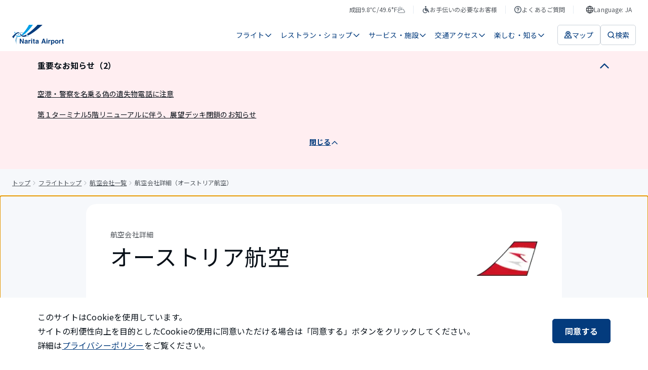

--- FILE ---
content_type: text/html; charset=utf-8
request_url: https://www.narita-airport.jp/ja/flight/airline-search/aua/
body_size: 40918
content:
<!DOCTYPE html><html lang="ja"><head><meta charSet="utf-8" data-next-head=""/><meta name="viewport" content="width=device-width" data-next-head=""/><meta property="og:url" content="https://www.narita-airport.jp/flight/airline-search/aua/" data-next-head=""/><meta property="og:type" content="article" data-next-head=""/><meta property="og:site_name" content="成田国際空港公式サイト" data-next-head=""/><meta name="twitter:card" content="summary_large_image" data-next-head=""/><title data-next-head="">航空会社詳細（オーストリア航空） | 成田国際空港</title><meta content="航空会社詳細（オーストリア航空） | 成田国際空港" property="og:title" data-next-head=""/><meta content="成田国際空港のオーストリア航空のチェックイン情報、お問い合わせ先情報をご案内しています。" name="description" data-next-head=""/><meta content="成田国際空港のオーストリア航空のチェックイン情報、お問い合わせ先情報をご案内しています。" name="og:description" data-next-head=""/><meta content="https://narita-airport.imagewave.pictures/F2GQMCevmTG7y2mPzyBwV3" property="og:image" data-next-head=""/><script type="application/ld+json" data-next-head="">{"@context":"https://schema.org","@type":"BreadcrumbList","itemListElement":[{"@type":"ListItem","position":1,"name":"トップ","item":"https://www.narita-airport.jp//"},{"@type":"ListItem","position":2,"name":"フライトトップ","item":"https://www.narita-airport.jp//flight/"},{"@type":"ListItem","position":3,"name":"航空会社一覧","item":"https://www.narita-airport.jp//flight/airline-search/"},{"@type":"ListItem","position":4,"name":"航空会社詳細（オーストリア航空）"}]}</script><link rel="icon" href="/favicon.ico" sizes="48x48"/><link rel="apple-touch-icon" href="/favicon/apple-touch-icon.png"/><link rel="icon" href="/favicon/icon.svg" sizes="any" type="image/svg+xml"/><link rel="manifest" href="/manifest.webmanifest"/><link rel="preload" href="/_next/static/media/ed4b3f4f78ab8a1f-s.p.woff2" as="font" type="font/woff2" crossorigin="anonymous" data-next-font="size-adjust"/><link rel="preload" href="/_next/static/css/9c3748cd8f946798.css" as="style"/><link rel="stylesheet" href="/_next/static/css/9c3748cd8f946798.css" data-n-g=""/><link rel="preload" href="/_next/static/css/0641d44a11dec6f4.css" as="style"/><link rel="stylesheet" href="/_next/static/css/0641d44a11dec6f4.css" data-n-p=""/><noscript data-n-css=""></noscript><script defer="" nomodule="" src="/_next/static/chunks/polyfills-42372ed130431b0a.js"></script><script src="/_next/static/chunks/webpack-fec3475ed796cd18.js" defer=""></script><script src="/_next/static/chunks/framework-f0f34dd321686665.js" defer=""></script><script src="/_next/static/chunks/main-8a0b4875ff04cf85.js" defer=""></script><script src="/_next/static/chunks/pages/_app-1d8ba265e58b5ee6.js" defer=""></script><script src="/_next/static/chunks/pages/flight/airline-search/%5Bairline3LetterCode%5D-b4e3fb2a5aad18c7.js" defer=""></script><script src="/_next/static/rvLZSnRS1IyAYXA6c6czm/_buildManifest.js" defer=""></script><script src="/_next/static/rvLZSnRS1IyAYXA6c6czm/_ssgManifest.js" defer=""></script><style id="__jsx-2301017261">html{scroll-padding-top:0px}</style><style id="__jsx-1347819507">html{font-family:'Noto Sans JP', 'Noto Sans JP Fallback', sans-serif;--roboto-font:'Roboto', 'Roboto Fallback', sans-serif}</style></head><body><noscript><iframe src="https://www.googletagmanager.com/ns.html?id=GTM-WBDKNV3" height="0" width="0" style="display:none;visibility:hidden"></iframe></noscript><div id="__next"><div class="jsx-2301017261 AirportSiteApp_global-content__421jJ"><button type="button" class="styles_part-module__UF7NY"><span class="styles_text__5bxtg">本文にスキップ</span></button><div class="styles_header-module__DY4M_" id="top-fixed-element"><div class="SP_header-module__ICeSv"><header id="ga4-header" class="SP_layout__HdyD8"><div class="SP_sp-contents__qVTGi"><a class="" aria-label="成田国際空港" href="/ja/"><svg viewBox="0 0 123 48" fill="none" xmlns="http://www.w3.org/2000/svg" width="82" height="32" aria-hidden="true" style="flex-shrink:0"><path d="M7.09473 37.6147C8.75682 40.7938 9.90579 44.2965 10.3966 48C10.3297 47.208 10.2739 46.3937 10.2404 45.5905C10.0062 39.3883 10.9878 33.7216 12.8172 29.2261C11.8579 29.003 10.9767 28.6237 10.1624 28.1106C8.80144 30.8659 7.75287 34.0785 7.09473 37.6147Z" fill="#8CBFDE"></path><path d="M37.7934 26.4709C37.6149 26.2254 37.4476 25.98 37.2691 25.7458C36.3879 24.5633 35.4509 23.4813 34.4692 22.5331C34.2461 22.3212 34.023 22.1092 33.7999 21.9085C33.3537 21.5069 32.8964 21.1276 32.4279 20.7818C32.149 21.0272 31.859 21.2615 31.5801 21.5069C31.9705 21.8192 32.3609 22.165 32.7402 22.5331C32.9521 22.7451 33.1752 22.957 33.3872 23.1801C34.2684 24.1171 35.1051 25.1769 35.8859 26.3593C36.0532 26.6047 36.2094 26.8613 36.3656 27.1178C36.6445 27.5864 36.9233 28.066 37.191 28.5568H39.1432C38.7081 27.8318 38.2508 27.1402 37.7934 26.4709Z" fill="#8CBFDE"></path><path d="M23.8387 17.6026C23.6714 17.6026 23.4929 17.6026 23.3256 17.6138C21.8866 17.6807 20.5033 18.0042 19.1759 18.5731C18.8859 18.6958 18.607 18.8297 18.3281 18.9747C17.7481 19.2759 17.1792 19.6328 16.6214 20.0232C16.3314 20.224 16.0525 20.4471 15.7736 20.6702C14.29 21.8861 12.9402 23.4478 11.7578 25.2772C12.4606 25.7011 13.2749 25.9131 14.1561 25.9131C14.2454 25.9131 14.3346 25.9131 14.435 25.9019C15.3163 24.396 16.3091 23.0909 17.3911 22.0311C17.603 21.8192 17.8261 21.6184 18.0381 21.4288C18.5178 21.0049 19.0197 20.6368 19.5329 20.3133C19.7894 20.1571 20.046 20.0009 20.3026 19.8671C21.4181 19.287 22.5893 18.9189 23.8164 18.8073C24.0841 18.785 24.363 18.7739 24.6307 18.7739C25.0211 18.7739 25.4004 18.7962 25.7908 18.852C26.0808 18.5508 26.3709 18.2496 26.6609 17.9373C25.7239 17.7142 24.7869 17.6026 23.8387 17.6026Z" fill="#8CBFDE"></path><path d="M7.12777 17.0002C6.54771 16.911 5.9788 16.7548 5.44336 16.5428C5.62184 18.0488 5.88956 19.4431 6.24652 20.6925C6.69272 20.3244 7.12776 19.9786 7.55165 19.6662C7.37317 18.8408 7.22816 17.9484 7.12777 17.0002Z" fill="#00A0E8"></path><path d="M20.2129 25.8238C20.2017 25.8127 19.9563 25.478 19.5993 24.9984C17.9261 25.9689 16.3532 26.5601 14.9254 26.7162C14.6465 26.7497 14.3788 26.7609 14.1111 26.7609C14.033 26.7609 13.9661 26.7609 13.8991 26.7609C12.9286 26.7274 12.0474 26.482 11.2442 26.0023C10.9988 25.8573 10.7534 25.6788 10.5303 25.4892C10.5192 25.478 10.508 25.4669 10.4969 25.4669C10.0841 25.1099 9.71601 24.6972 9.3702 24.2064C9.06902 24.5522 8.75668 24.9314 8.44434 25.333C8.71206 25.69 9.00209 26.0135 9.30327 26.3035C9.4706 26.4597 9.63792 26.6158 9.80525 26.7609C10.0395 26.9505 10.2738 27.129 10.5192 27.2963C11.3112 27.8094 12.1813 28.1664 13.1183 28.3783C13.4083 28.4453 13.7095 28.4899 14.0218 28.5233C14.3676 28.5568 14.7246 28.5791 15.0927 28.5791C16.9779 28.5791 19.0751 28.066 21.3507 27.0844C20.9379 26.6939 20.5587 26.2812 20.2129 25.8238Z" fill="#00A0E8"></path><path d="M40.0123 0.0111557C36.1527 7.15036 32.1034 13.0514 28.2103 17.4799C27.9984 17.7253 27.7864 17.9596 27.5745 18.1938C27.3179 18.4838 27.0502 18.7627 26.7936 19.0304C26.5482 19.287 26.314 19.5324 26.0686 19.7778C24.8973 20.9603 23.7483 22.0088 22.6328 22.9012C22.789 23.102 22.934 23.2805 23.0344 23.4144C23.6814 24.2064 24.6073 24.6972 25.6224 24.7641C27.0725 23.8382 28.5784 22.7562 30.1178 21.5069C30.3521 21.3172 30.5863 21.1276 30.8206 20.9268C31.0995 20.6925 31.3783 20.4583 31.6461 20.224C31.8692 20.0344 32.1034 19.8336 32.3265 19.6328C37.7478 14.8473 43.5596 8.22124 49.3602 0H40.0123V0.0111557Z" fill="#00A0E8"></path><path d="M38.0721 25.3665C38.3621 25.2326 38.6633 25.0876 38.9645 24.9314C47.5092 20.6702 58.8204 12.8617 72.1841 0.0222778H60.3598C58.43 2.17519 56.344 4.36158 54.113 6.55911C47.4534 13.1294 40.5708 18.6958 35.2387 22.0423L35.2275 22.0534C36.2203 23.0462 37.1685 24.1506 38.0721 25.3665Z" fill="#033B7D"></path><path d="M14.8138 17.6472C14.2896 17.6472 13.7207 17.7141 13.1071 17.848C11.657 18.1603 10.1064 18.997 8.58936 20.0679C8.33279 20.2463 8.07622 20.436 7.83081 20.6256C7.40692 20.9491 6.99419 21.2838 6.58145 21.6296C6.33604 21.8303 6.10179 22.0423 5.86753 22.2542C2.87799 24.9203 0.46851 27.8875 0 28.5457C1.17128 29.5831 2.27562 30.7097 3.27957 31.9145C4.28352 30.0627 5.73367 27.5752 7.39577 25.3442C7.5854 25.0988 7.77504 24.8422 7.96467 24.6079C8.27701 24.2064 8.60051 23.8271 8.93516 23.459C9.1471 23.2247 9.35905 22.9905 9.571 22.7785C10.6865 21.6296 11.8355 20.726 12.9844 20.2686C13.8322 19.934 14.6131 19.7667 15.2935 19.7667C15.3716 19.7667 15.4385 19.7667 15.5055 19.7778C16.1636 19.2535 16.8552 18.7962 17.558 18.4058C16.7883 17.9149 15.8959 17.6472 14.8138 17.6472Z" fill="#033B7D"></path><path d="M32.5841 23.6151C30.9108 24.5075 29.4718 25.0987 28.3452 25.3441C27.4528 25.5338 26.6496 25.6788 25.9022 25.69C25.4337 25.69 24.9875 25.6119 24.5636 25.478C23.7047 25.2103 22.9462 24.686 22.3996 23.9944C22.288 23.8605 21.641 23.0239 21.4514 22.7785C21.0052 22.1984 20.5032 21.5403 20.1016 21.0272C19.6666 21.2949 19.2315 21.6072 18.8188 21.953C18.7407 22.02 18.6626 22.0869 18.5957 22.1427C18.9527 22.6112 20.6036 24.8533 21.1725 25.5784C21.206 25.623 21.3287 25.7569 21.3287 25.768C22.7677 27.4636 24.9094 28.5456 27.3189 28.5456H27.3301C27.3747 28.5456 27.5643 28.5456 27.6424 28.5456C27.7986 28.5456 27.9548 28.5345 28.1109 28.5233C28.1779 28.5233 28.3563 28.501 28.3786 28.501C30.0073 28.3337 32.2829 27.7871 35.0605 26.7051C34.2685 25.5449 33.443 24.5075 32.5841 23.6151Z" fill="#033B7D"></path><path d="M18.2275 33.108H20.7151L25.244 41.0392V33.108H27.4639V44.4861H25.0879L20.4474 36.4099V44.4861H18.2275V33.108Z" fill="#033B7D"></path><path d="M33.2534 39.366C33.6662 39.3102 33.9562 39.2545 34.1347 39.1764C34.447 39.0425 34.6144 38.8306 34.6144 38.5517C34.6144 38.2059 34.4917 37.9716 34.2462 37.8378C34.0008 37.7039 33.6439 37.637 33.1754 37.637C32.6511 37.637 32.2718 37.7709 32.0599 38.0274C31.9037 38.2171 31.8033 38.4736 31.7475 38.7971H29.6281C29.6727 38.0609 29.8846 37.4585 30.2528 36.9788C30.8328 36.2426 31.8368 35.8633 33.2646 35.8633C34.1905 35.8633 35.0159 36.0418 35.7299 36.4099C36.4438 36.7781 36.8119 37.4697 36.8119 38.4736V42.3332C36.8119 42.601 36.8119 42.9245 36.823 43.3037C36.8342 43.5938 36.8788 43.7834 36.9569 43.8949C37.0238 43.9953 37.1354 44.0846 37.2804 44.1515V44.475H34.8821C34.8152 44.3077 34.7705 44.1404 34.7482 43.9953C34.7259 43.8503 34.7036 43.6719 34.6813 43.4822C34.3801 43.8169 34.0231 44.0957 33.6216 44.3188C33.1419 44.5866 32.6065 44.7316 32.0041 44.7316C31.2344 44.7316 30.6097 44.5196 30.1077 44.0846C29.6058 43.6495 29.3604 43.036 29.3604 42.2329C29.3604 41.1954 29.7619 40.4481 30.5651 39.9907C31.0001 39.7341 31.6583 39.5557 32.5061 39.4553L33.2534 39.366ZM34.6032 40.3923C34.4582 40.4815 34.3243 40.5484 34.1793 40.6042C34.0343 40.66 33.8335 40.7046 33.5881 40.7604L33.0861 40.8496C32.6176 40.9277 32.283 41.0281 32.071 41.1508C31.7252 41.3516 31.5467 41.664 31.5467 42.0878C31.5467 42.4671 31.6471 42.7348 31.8591 42.9022C32.071 43.0695 32.3276 43.1476 32.6288 43.1476C33.1084 43.1476 33.5546 43.0137 33.9562 42.7348C34.3578 42.456 34.5697 41.954 34.592 41.2177V40.3923H34.6032Z" fill="#033B7D"></path><path d="M43.4599 35.8745C43.4934 35.8745 43.5492 35.8857 43.6496 35.8857V38.139C43.5157 38.1278 43.393 38.1167 43.2814 38.1055C43.1699 38.1055 43.0807 38.0944 43.0249 38.0944C42.1436 38.0944 41.5413 38.3844 41.2401 38.9645C41.0728 39.288 40.9835 39.7899 40.9835 40.4592V44.4862H38.7637V36.0753H40.8608V37.5366C41.1955 36.9789 41.4966 36.5884 41.7532 36.3876C42.1659 36.0418 42.7014 35.8745 43.3595 35.8745C43.4042 35.8634 43.4376 35.8634 43.4599 35.8745Z" fill="#033B7D"></path><path d="M47.5654 35.0714H45.3232V33.0411H47.5654V35.0714ZM45.3232 36.0753H47.5654V44.5085H45.3232V36.0753Z" fill="#033B7D"></path><path d="M49.3164 37.6258V36.0641H50.4877V33.7216H52.6629V36.0641H54.0238V37.6258H52.6629V42.0767C52.6629 42.4225 52.7075 42.6344 52.7968 42.7236C52.886 42.8129 53.1537 42.8463 53.5999 42.8463C53.6669 42.8463 53.7338 42.8463 53.8119 42.8463C53.89 42.8463 53.9569 42.8352 54.035 42.8352V44.475L52.9976 44.5084C51.9601 44.5419 51.2462 44.3634 50.867 43.973C50.6215 43.7164 50.4988 43.3372 50.4988 42.8129V37.637H49.3164V37.6258Z" fill="#033B7D"></path><path d="M59.5015 39.366C59.9142 39.3102 60.2043 39.2545 60.3827 39.1764C60.6951 39.0425 60.8624 38.8306 60.8624 38.5517C60.8624 38.2059 60.7397 37.9716 60.4943 37.8378C60.2489 37.7039 59.8919 37.637 59.4234 37.637C58.8991 37.637 58.5199 37.7709 58.3079 38.0274C58.1517 38.2171 58.0513 38.4736 57.9956 38.7971H55.8761C55.9207 38.0609 56.1327 37.4585 56.5008 36.9788C57.0809 36.2426 58.0848 35.8633 59.5127 35.8633C60.4385 35.8633 61.264 36.0418 61.9779 36.4099C62.6918 36.7781 63.0599 37.4697 63.0599 38.4736V42.3332C63.0599 42.601 63.0599 42.9245 63.0711 43.3037C63.0823 43.5938 63.1269 43.7834 63.205 43.8949C63.2719 43.9953 63.3834 44.0846 63.5285 44.1515V44.475H61.1301C61.0632 44.3077 61.0186 44.1404 60.9963 43.9953C60.974 43.8503 60.9517 43.6719 60.9293 43.4822C60.6282 43.8169 60.2712 44.0957 59.8696 44.3188C59.3899 44.5866 58.8545 44.7316 58.2521 44.7316C57.4824 44.7316 56.8578 44.5196 56.3558 44.0846C55.8538 43.6495 55.6084 43.036 55.6084 42.2329C55.6084 41.1954 56.01 40.4481 56.8131 39.9907C57.2482 39.7341 57.9063 39.5557 58.7541 39.4553L59.5015 39.366ZM60.8513 40.3923C60.7062 40.4815 60.5724 40.5484 60.4274 40.6042C60.2824 40.66 60.0816 40.7046 59.8361 40.7604L59.3342 40.8496C58.8657 40.9277 58.531 41.0281 58.3191 41.1508C57.9733 41.3516 57.7948 41.664 57.7948 42.0878C57.7948 42.4671 57.8952 42.7348 58.1071 42.9022C58.3191 43.0695 58.5756 43.1476 58.8768 43.1476C59.3565 43.1476 59.8027 43.0137 60.2043 42.7348C60.6058 42.456 60.8178 41.954 60.8401 41.2177V40.3923H60.8513Z" fill="#033B7D"></path><path d="M73.6346 33.108H76.323L80.35 44.4861H77.7731L77.0258 42.1436H72.8315L72.0618 44.4861H69.5742L73.6346 33.108ZM73.4785 40.1803H76.3899L74.9509 35.7071L73.4785 40.1803Z" fill="#033B7D"></path><path d="M84.064 35.0602H81.833V33.03H84.064V35.0602ZM81.833 36.0641H84.064V44.475H81.833V36.0641Z" fill="#033B7D"></path><path d="M90.8135 35.8745C90.8469 35.8745 90.9027 35.8857 91.0031 35.8857V38.139C90.8692 38.1278 90.7465 38.1167 90.635 38.1055C90.5234 38.1055 90.4342 38.0944 90.3784 38.0944C89.4972 38.0944 88.8948 38.3844 88.5936 38.9645C88.4263 39.288 88.337 39.7899 88.337 40.4592V44.4862H86.1172V36.0753H88.2143V37.5366C88.549 36.9789 88.8502 36.5884 89.1067 36.3876C89.5195 36.0418 90.0549 35.8745 90.7131 35.8745C90.7465 35.8634 90.7911 35.8634 90.8135 35.8745Z" fill="#033B7D"></path><path d="M99.8155 36.9677C100.507 37.6928 100.842 38.7636 100.842 40.158C100.842 41.6416 100.507 42.7683 99.8379 43.5491C99.1686 44.33 98.2985 44.7093 97.2499 44.7093C96.5806 44.7093 96.0117 44.5419 95.5766 44.2073C95.3312 44.0177 95.097 43.7499 94.8627 43.393V47.7769H92.6875V36.0641H94.7958V37.3023C95.0301 36.9342 95.2866 36.6442 95.5543 36.4323C96.0452 36.053 96.6364 35.8633 97.3057 35.8633C98.2873 35.8857 99.1239 36.2426 99.8155 36.9677ZM98.1311 38.5517C97.83 38.0497 97.3503 37.8043 96.681 37.8043C95.8778 37.8043 95.3201 38.1836 95.0189 38.9421C94.8627 39.3437 94.7846 39.8568 94.7846 40.4704C94.7846 41.452 95.0412 42.1325 95.5766 42.534C95.889 42.7683 96.2571 42.8798 96.681 42.8798C97.2945 42.8798 97.7742 42.6456 98.0977 42.1659C98.4212 41.6974 98.5885 41.0616 98.5885 40.2696C98.5773 39.6226 98.4212 39.0537 98.1311 38.5517Z" fill="#033B7D"></path><path d="M109.342 43.4488C108.628 44.33 107.557 44.7651 106.107 44.7651C104.657 44.7651 103.586 44.33 102.872 43.4488C102.158 42.5675 101.812 41.519 101.812 40.2807C101.812 39.0648 102.169 38.0163 102.872 37.1239C103.586 36.2315 104.657 35.7853 106.107 35.7853C107.557 35.7853 108.628 36.2315 109.342 37.1239C110.056 38.0163 110.402 39.0648 110.402 40.2807C110.402 41.519 110.045 42.5787 109.342 43.4488ZM107.58 42.2329C107.925 41.7755 108.093 41.1285 108.093 40.2807C108.093 39.433 107.925 38.786 107.58 38.3398C107.234 37.8936 106.743 37.6593 106.096 37.6593C105.449 37.6593 104.958 37.8824 104.612 38.3398C104.267 38.7971 104.088 39.4441 104.088 40.2807C104.088 41.1285 104.267 41.7755 104.612 42.2329C104.958 42.6902 105.46 42.9133 106.096 42.9133C106.732 42.9133 107.234 42.6902 107.58 42.2329Z" fill="#033B7D"></path><path d="M116.48 35.8745C116.514 35.8745 116.57 35.8857 116.67 35.8857V38.139C116.536 38.1278 116.414 38.1167 116.302 38.1055C116.19 38.1055 116.101 38.0944 116.045 38.0944C115.164 38.0944 114.562 38.3844 114.261 38.9645C114.093 39.288 114.004 39.7899 114.004 40.4592V44.4862H111.784V36.0753H113.881V37.5366C114.216 36.9789 114.517 36.5884 114.774 36.3876C115.186 36.0418 115.722 35.8745 116.38 35.8745C116.425 35.8634 116.458 35.8634 116.48 35.8745Z" fill="#033B7D"></path><path d="M118.064 37.715V36.1533H119.236V33.8108H121.411V36.1533H122.772V37.715H121.411V42.1547C121.411 42.5005 121.456 42.7125 121.545 42.8017C121.634 42.891 121.902 42.9244 122.348 42.9244C122.415 42.9244 122.482 42.9244 122.56 42.9244C122.638 42.9244 122.705 42.9133 122.783 42.9133V44.5531L121.746 44.5865C120.708 44.62 119.994 44.4415 119.615 44.0511C119.37 43.7945 119.247 43.4152 119.247 42.891V37.715H118.064Z" fill="#033B7D"></path></svg></a><div class="SP_navigation__S0k1d"><button class="SP_button__CazC0" aria-label="検索"><svg viewBox="0 0 16 16" fill="none" xmlns="http://www.w3.org/2000/svg" width="24" height="24" aria-hidden="true" style="flex-shrink:0"><path d="M11.3333 11.3334L14 14" stroke="#033B7D" stroke-width="1.5" stroke-linecap="round"></path><circle cx="7.33331" cy="7.33337" r="5.25" stroke="#033B7D" stroke-width="1.5"></circle></svg></button><button class="SP_button__CazC0" aria-label="メニュー"><svg viewBox="0 0 16 16" fill="none" xmlns="http://www.w3.org/2000/svg" width="24" height="24" aria-hidden="true" style="flex-shrink:0"><path d="M2 3.33331H14" stroke="#033B7D" stroke-width="1.5" stroke-linecap="round" stroke-linejoin="round"></path><path d="M2 8H14" stroke="#033B7D" stroke-width="1.5" stroke-linecap="round" stroke-linejoin="round"></path><path d="M2 12.6667H14" stroke="#033B7D" stroke-width="1.5" stroke-linecap="round" stroke-linejoin="round"></path></svg></button></div></div></header></div></div><nav aria-label="パンくずリスト" class="styles_layout-module__SLnBv"><ol class="styles_list__1CaVf"><li class="styles_item__Z3cip"><a class="styles_link__ySqNT" href="/ja/">トップ</a></li><li class="styles_item__Z3cip"><svg viewBox="0 0 16 16" fill="none" xmlns="http://www.w3.org/2000/svg" width="16" height="16" aria-hidden="true" class="styles_icon__03AJV" style="flex-shrink:0"><path d="M6 12L9 8.5L6 5" stroke="#A1A7AE" stroke-linecap="round" stroke-linejoin="round"></path></svg><a class="styles_link__ySqNT" href="/ja/flight/">フライトトップ</a></li><li class="styles_item__Z3cip"><svg viewBox="0 0 16 16" fill="none" xmlns="http://www.w3.org/2000/svg" width="16" height="16" aria-hidden="true" class="styles_icon__03AJV" style="flex-shrink:0"><path d="M6 12L9 8.5L6 5" stroke="#A1A7AE" stroke-linecap="round" stroke-linejoin="round"></path></svg><a class="styles_link__ySqNT" href="/ja/flight/airline-search/">航空会社一覧</a></li><li class="styles_item__Z3cip" aria-current="page"><svg viewBox="0 0 16 16" fill="none" xmlns="http://www.w3.org/2000/svg" width="16" height="16" aria-hidden="true" class="styles_icon__03AJV" style="flex-shrink:0"><path d="M6 12L9 8.5L6 5" stroke="#A1A7AE" stroke-linecap="round" stroke-linejoin="round"></path></svg>航空会社詳細（オーストリア航空）</li></ol></nav><div class="jsx-2301017261 AirportSiteApp_main__nepvt"><main tabindex="-1" id="page-initial-focus-position" class="styles_layout-module__p6k69 styles_template-module__TLrbu"><div class="styles_sections__u1DZx"><div class="styles_section-module__Yb2aW"><div class="styles_main__d8GYD"><h1 class="styles_heading__Qg3h8"><span class="styles_category__yHYqE">航空会社詳細</span><span class="styles_name__k48In">オーストリア航空</span></h1><img alt="" loading="lazy" width="64" height="64" decoding="async" data-nimg="1" class="iw-:R49jat6:" style="color:transparent" srcSet="https://narita-airport.imagewave.pictures/F2GQMCevmTG7y2mPzyBwV3?width=64 1x, https://narita-airport.imagewave.pictures/F2GQMCevmTG7y2mPzyBwV3?width=128 2x" src="https://narita-airport.imagewave.pictures/F2GQMCevmTG7y2mPzyBwV3?width=128"/></div><h2 class="styles_subheading__OoOl8">エアラインコード</h2><p class="styles_text__8zvzh">OS / AUA</p><h2 class="styles_subheading__OoOl8">公式サイト</h2><a href="https://www.austrian.com/ja_jp/" title="外部サイトを開きます" rel="noopener noreferrer" class="styles_part-module__k1rch styles_-body-l__hoZcm styles_-word-break__lvqtH">https://www.austrian.com/ja_jp/<svg width="16" height="16" viewBox="0 0 16 16" fill="none" xmlns="http://www.w3.org/2000/svg" aria-hidden="true" class="styles_icon__0Pt3c" style="flex-shrink:0"><path d="M6.99984 4.33333H2.99984V13.6667H12.3332V9.66667M8.33317 8.33333L12.9998 3.66667M9.6665 3H13.6665V7" stroke="#033B7D" stroke-width="1.5" stroke-linecap="round" stroke-linejoin="round"></path></svg></a></div><div class="styles_section-module__ko9B5"><h2 class="styles_heading__czPIH">国際線</h2><div class="styles_contact__nXtNv"><h3 class="styles_subheading____Ohj">お電話でのお問い合わせ</h3><div class="styles_list__QyN4_"><div class="styles_part-module__ocLfz"><svg viewBox="0 0 32 33" fill="none" xmlns="http://www.w3.org/2000/svg" width="32" height="32" aria-hidden="true" style="flex-shrink:0"><path d="M27.9992 22.966V26.88C28.0007 27.2434 27.9261 27.6031 27.7802 27.936C27.6344 28.2689 27.4205 28.5678 27.1522 28.8134C26.8839 29.059 26.5672 29.2461 26.2223 29.3625C25.8774 29.4789 25.5119 29.5221 25.1493 29.4894C21.1266 29.0532 17.2626 27.6813 13.8676 25.484C10.709 23.4809 8.03104 20.8083 6.02394 17.6559C3.81462 14.2523 2.43971 10.3771 2.01061 6.34433C1.97794 5.98355 2.02091 5.61992 2.13676 5.27661C2.25262 4.93331 2.43884 4.61783 2.68355 4.35029C2.92827 4.08274 3.22612 3.86897 3.55815 3.7226C3.89018 3.57623 4.24911 3.50047 4.61208 3.50013H8.5339C9.16833 3.49389 9.78338 3.71811 10.2644 4.13098C10.7455 4.54386 11.0597 5.11721 11.1484 5.74418C11.314 6.99676 11.621 8.22664 12.0635 9.41034C12.2394 9.87732 12.2775 10.3848 12.1732 10.8727C12.069 11.3606 11.8267 11.8085 11.4753 12.1632L9.81503 13.8202C11.676 17.0865 14.3858 19.791 17.6587 21.6483L19.3189 19.9913C19.6743 19.6405 20.1231 19.3988 20.612 19.2947C21.1008 19.1907 21.6093 19.2287 22.0772 19.4042C23.2633 19.8459 24.4956 20.1523 25.7507 20.3175C26.3857 20.4069 26.9657 20.7261 27.3802 21.2145C27.7948 21.7028 28.0151 22.3261 27.9992 22.966Z" stroke="#033B7D" stroke-width="2" stroke-linecap="round" stroke-linejoin="round"></path></svg><div class="styles_wrap__dcwRR"><h4 class="styles_title__DcwnO">お問い合わせ</h4><a class="styles_link__XPyA4" href="tel:0345784186">03-4578-4186</a><p class="styles_annotation__Zx4N3">ルフトハンザグループサービスセンター</p></div></div></div></div><div class="styles_terminal__HtmNH"><h3 class="styles_subheading____Ohj">ターミナル</h3><p class="styles_text__XUPiq">T1 南ウイング / 4F</p></div></div><div class="styles_section-module___dP4b"><h2 class="styles_heading__oVQtj">オーストリア航空のフライトを調べる</h2><div class="styles_contents__hwfyj"><a class="styles_part-module__4_Nyl styles_-fill__t6wDf" href="/ja/flight/dep-search/?keywordAirlineCodeL=%E3%82%AA%E3%83%BC%E3%82%B9%E3%83%88%E3%83%AA%E3%82%A2%E8%88%AA%E7%A9%BA&amp;keywordAirlineCodeV=OS">出発フライト検索<svg viewBox="0 0 16 16" fill="none" xmlns="http://www.w3.org/2000/svg" width="16" height="16" aria-hidden="true" style="flex-shrink:0"><path d="M13 8.00016L8.33333 3.3335M13 8.00016L8.33333 12.6668M13 8.00016L3 8.00012" stroke="white" stroke-width="1.5" stroke-linecap="round" stroke-linejoin="round"></path></svg></a><a class="styles_part-module__4_Nyl styles_-fill__t6wDf" href="/ja/flight/arr-search/?keywordAirlineCodeL=%E3%82%AA%E3%83%BC%E3%82%B9%E3%83%88%E3%83%AA%E3%82%A2%E8%88%AA%E7%A9%BA&amp;keywordAirlineCodeV=OS">到着フライト検索<svg viewBox="0 0 16 16" fill="none" xmlns="http://www.w3.org/2000/svg" width="16" height="16" aria-hidden="true" style="flex-shrink:0"><path d="M13 8.00016L8.33333 3.3335M13 8.00016L8.33333 12.6668M13 8.00016L3 8.00012" stroke="white" stroke-width="1.5" stroke-linecap="round" stroke-linejoin="round"></path></svg></a></div><p class="styles_annotation__1S2bF">※フライトスケジュールは予告なしで変更される場合がございます。変更時の詳細に関しては各航空会社へお問合せください。</p></div></div></main></div><div class="styles_layout-module__N_ghn"><div style="position:fixed;right:16px;bottom:24px"></div></div><footer id="ga4-footer" class="styles_footer-module__7hHwF"><div class="styles_footer-content__ONu_A"><div class="styles_main__LEBmE"><ul><li><a class="styles_main-link__DFG7h" href="/ja/faq/lost/"><span class="styles_text__ZbfPs">落とし物・忘れ物</span><svg viewBox="0 0 16 16" fill="none" xmlns="http://www.w3.org/2000/svg" width="16" height="16" aria-hidden="true" style="flex-shrink:0"><path d="M13 8.00016L8.33333 3.3335M13 8.00016L8.33333 12.6668M13 8.00016L3 8.00012" stroke="white" stroke-width="1.5" stroke-linecap="round" stroke-linejoin="round"></path></svg></a></li><li><a class="styles_main-link__DFG7h" href="/ja/inquiry/"><span class="styles_text__ZbfPs">お問い合わせ・ご意見</span><svg viewBox="0 0 16 16" fill="none" xmlns="http://www.w3.org/2000/svg" width="16" height="16" aria-hidden="true" style="flex-shrink:0"><path d="M13 8.00016L8.33333 3.3335M13 8.00016L8.33333 12.6668M13 8.00016L3 8.00012" stroke="white" stroke-width="1.5" stroke-linecap="round" stroke-linejoin="round"></path></svg></a></li><li><a class="styles_main-link__DFG7h" href="/ja/news/"><span class="styles_text__ZbfPs">空港からのお知らせ</span><svg viewBox="0 0 16 16" fill="none" xmlns="http://www.w3.org/2000/svg" width="16" height="16" aria-hidden="true" style="flex-shrink:0"><path d="M13 8.00016L8.33333 3.3335M13 8.00016L8.33333 12.6668M13 8.00016L3 8.00012" stroke="white" stroke-width="1.5" stroke-linecap="round" stroke-linejoin="round"></path></svg></a></li><li><a class="styles_main-link__DFG7h" href="/ja/topics/"><span class="styles_text__ZbfPs">イベント・おすすめ情報</span><svg viewBox="0 0 16 16" fill="none" xmlns="http://www.w3.org/2000/svg" width="16" height="16" aria-hidden="true" style="flex-shrink:0"><path d="M13 8.00016L8.33333 3.3335M13 8.00016L8.33333 12.6668M13 8.00016L3 8.00012" stroke="white" stroke-width="1.5" stroke-linecap="round" stroke-linejoin="round"></path></svg></a></li></ul></div><div class="styles_sub__J9Yyk"><ul><li><a class="styles_sub-link__RrMRi" href="/ja/sitemap/"><span class="styles_text__ZbfPs">サイトマップ</span></a></li><li><a class="styles_sub-link__RrMRi" href="/ja/copyright/"><span class="styles_text__ZbfPs">サイトポリシー</span></a></li><li><a class="styles_sub-link__RrMRi" href="/ja/web-accessibility/"><span class="styles_text__ZbfPs">ウェブアクセシビリティ方針</span></a></li><li><a class="styles_sub-link__RrMRi" href="/ja/privacy/"><span class="styles_text__ZbfPs">プライバシーポリシー</span></a></li></ul><ul><li><a href="https://www.narita-airport.jp/ja/company/media-center/news/" title="外部サイトを開きます" rel="noopener noreferrer" class="styles_sub-link__RrMRi"><span class="styles_text__ZbfPs">プレスリリース</span><svg width="16" height="16" viewBox="0 0 16 16" fill="none" xmlns="http://www.w3.org/2000/svg" aria-hidden="true" style="flex-shrink:0"><path d="M7 4.33333H3V13.6667H12.3333V9.66667M8.33333 8.33333L13 3.66667M9.66667 3H13.6667V7" stroke="white" stroke-width="1.5" stroke-linecap="round" stroke-linejoin="round"></path></svg></a></li><li><a href="https://www.narita-airport.jp/ja/company/airport-operation/regulation/" title="外部サイトを開きます" rel="noopener noreferrer" class="styles_sub-link__RrMRi"><span class="styles_text__ZbfPs">規程類</span><svg width="16" height="16" viewBox="0 0 16 16" fill="none" xmlns="http://www.w3.org/2000/svg" aria-hidden="true" style="flex-shrink:0"><path d="M7 4.33333H3V13.6667H12.3333V9.66667M8.33333 8.33333L13 3.66667M9.66667 3H13.6667V7" stroke="white" stroke-width="1.5" stroke-linecap="round" stroke-linejoin="round"></path></svg></a></li></ul></div><div class="styles_other__WPYSV"><ul class="styles_sns__4_Ys_"><li><a href="https://x.com/Narita_OPC_info" title="外部サイトを開きます" rel="noopener noreferrer" class="styles_sns-link__zKFMN"><svg width="32" height="32" viewBox="0 0 32 32" fill="none" xmlns="http://www.w3.org/2000/svg" role="img" aria-label="X" style="flex-shrink:0"><path fill-rule="evenodd" clip-rule="evenodd" d="M16 32C24.8366 32 32 24.8366 32 16C32 7.16344 24.8366 0 16 0C7.16344 0 0 7.16344 0 16C0 24.8366 7.16344 32 16 32ZM23.1457 8L17.3174 14.7749H17.3171L23.656 24H18.994L14.7254 17.7878L9.3812 24H8L14.1122 16.8955L8 8H12.6619L16.7039 13.8826L21.7646 8H23.1457ZM14.8064 16.0881L15.4257 16.9738V16.9742L19.6438 23.0075H21.7652L16.5962 15.6137L15.9769 14.728L12.0003 9.03974H9.87886L14.8064 16.0881Z" fill="white"></path></svg></a></li><li><a href="https://www.facebook.com/NaritaAirport.jp/" title="外部サイトを開きます" rel="noopener noreferrer" class="styles_sns-link__zKFMN"><svg viewBox="0 0 32 32" fill="none" xmlns="http://www.w3.org/2000/svg" width="32" height="32" role="img" aria-label="Facebook" style="flex-shrink:0"><path fill-rule="evenodd" clip-rule="evenodd" d="M0 16C0 7.16344 7.16344 0 16 0C24.8366 0 32 7.16344 32 16C32 24.8366 24.8366 32 16 32C7.16344 32 0 24.8366 0 16ZM16 8C20.4 8 24 11.6 24 16C24 20 21.1 23.4 17.1 24V18.3H19L19.4 16H17.2V14.5C17.2 13.9 17.5 13.3 18.5 13.3H19.5V11.3C19.5 11.3 18.6 11.1 17.7 11.1C15.9 11.1 14.7 12.2 14.7 14.2V16H12.7V18.3H14.7V23.9C10.9 23.3 8 20 8 16C8 11.6 11.6 8 16 8Z" fill="white"></path></svg></a></li><li><a href="https://www.instagram.com/narita.airport_official/" title="外部サイトを開きます" rel="noopener noreferrer" class="styles_sns-link__zKFMN"><svg viewBox="0 0 32 32" fill="none" xmlns="http://www.w3.org/2000/svg" width="32" height="32" role="img" aria-label="Instagram" style="flex-shrink:0"><path d="M16 18.8C14.5 18.8 13.2 17.6 13.2 16C13.2 14.5 14.4 13.2 16 13.2C17.5 13.2 18.8 14.4 18.8 16C18.8 17.5 17.5 18.8 16 18.8Z" fill="white"></path><path fill-rule="evenodd" clip-rule="evenodd" d="M19.4 9.2H12.6C11.8 9.3 11.4 9.4 11.1 9.5C10.7 9.6 10.4 9.8 10.1 10.1C9.86261 10.3374 9.75045 10.5748 9.61489 10.8617C9.57916 10.9373 9.5417 11.0166 9.5 11.1C9.48453 11.1464 9.46667 11.1952 9.44752 11.2475C9.34291 11.5333 9.2 11.9238 9.2 12.6V19.4C9.3 20.2 9.4 20.6 9.5 20.9C9.6 21.3 9.8 21.6 10.1 21.9C10.3374 22.1374 10.5748 22.2495 10.8617 22.3851C10.9374 22.4209 11.0165 22.4583 11.1 22.5C11.1464 22.5155 11.1952 22.5333 11.2475 22.5525C11.5333 22.6571 11.9238 22.8 12.6 22.8H19.4C20.2 22.7 20.6 22.6 20.9 22.5C21.3 22.4 21.6 22.2 21.9 21.9C22.1374 21.6626 22.2495 21.4252 22.3851 21.1383C22.4209 21.0626 22.4583 20.9835 22.5 20.9C22.5155 20.8536 22.5333 20.8048 22.5525 20.7525C22.6571 20.4667 22.8 20.0762 22.8 19.4V12.6C22.7 11.8 22.6 11.4 22.5 11.1C22.4 10.7 22.2 10.4 21.9 10.1C21.6626 9.86261 21.4252 9.75045 21.1383 9.61488C21.0627 9.57918 20.9833 9.54167 20.9 9.5C20.8536 9.48453 20.8048 9.46666 20.7525 9.44752C20.4667 9.3429 20.0762 9.2 19.4 9.2ZM16 11.7C13.6 11.7 11.7 13.6 11.7 16C11.7 18.4 13.6 20.3 16 20.3C18.4 20.3 20.3 18.4 20.3 16C20.3 13.6 18.4 11.7 16 11.7ZM21.4 11.6C21.4 12.1523 20.9523 12.6 20.4 12.6C19.8477 12.6 19.4 12.1523 19.4 11.6C19.4 11.0477 19.8477 10.6 20.4 10.6C20.9523 10.6 21.4 11.0477 21.4 11.6Z" fill="white"></path><path fill-rule="evenodd" clip-rule="evenodd" d="M0 16C0 7.16344 7.16344 0 16 0C24.8366 0 32 7.16344 32 16C32 24.8366 24.8366 32 16 32C7.16344 32 0 24.8366 0 16ZM12.6 7.7H19.4C20.3 7.8 20.9 7.9 21.4 8.1C22 8.4 22.4 8.6 22.9 9.1C23.4 9.6 23.7 10.1 23.9 10.6C24.1 11.1 24.3 11.7 24.3 12.6V19.4C24.2 20.3 24.1 20.9 23.9 21.4C23.6 22 23.4 22.4 22.9 22.9C22.4 23.4 21.9 23.7 21.4 23.9C20.9 24.1 20.3 24.3 19.4 24.3H12.6C11.7 24.2 11.1 24.1 10.6 23.9C10 23.6 9.6 23.4 9.1 22.9C8.6 22.4 8.3 21.9 8.1 21.4C7.9 20.9 7.7 20.3 7.7 19.4V12.6C7.8 11.7 7.9 11.1 8.1 10.6C8.4 10 8.6 9.6 9.1 9.1C9.6 8.6 10.1 8.3 10.6 8.1C11.1 7.9 11.7 7.7 12.6 7.7Z" fill="white"></path></svg></a></li><li><a href="https://www.youtube.com/channel/UCD5RNb4lua3nkJD_NqON36A" title="外部サイトを開きます" rel="noopener noreferrer" class="styles_sns-link__zKFMN"><svg viewBox="0 0 32 32" fill="none" xmlns="http://www.w3.org/2000/svg" width="32" height="32" role="img" aria-label="YouTube" style="flex-shrink:0"><path d="M18.6 16L14.4 13.6V18.4L18.6 16Z" fill="white"></path><path fill-rule="evenodd" clip-rule="evenodd" d="M0 16C0 7.16344 7.16344 0 16 0C24.8366 0 32 7.16344 32 16C32 24.8366 24.8366 32 16 32C7.16344 32 0 24.8366 0 16ZM22.2 10.7C22.9 10.9 23.4 11.4 23.6 12.1C24 13.4 24 16 24 16C24 16 24 18.6 23.7 19.9C23.5 20.6 23 21.1 22.3 21.3C21 21.6 16 21.6 16 21.6C16 21.6 10.9 21.6 9.7 21.3C9 21.1 8.5 20.6 8.3 19.9C8 18.6 8 16 8 16C8 16 8 13.4 8.2 12.1C8.4 11.4 8.90001 10.9 9.60001 10.7C10.9 10.4 15.9 10.4 15.9 10.4C15.9 10.4 21 10.4 22.2 10.7Z" fill="white"></path></svg></a></li><li><a href="https://www.linkedin.com/company/narita-airport/" title="外部サイトを開きます" rel="noopener noreferrer" class="styles_sns-link__zKFMN"><svg width="32" height="32" viewBox="0 0 32 32" fill="none" xmlns="http://www.w3.org/2000/svg" role="img" aria-label="LinkedIn" style="flex-shrink:0"><path d="M16 0C24.8366 0 32 7.16344 32 16C32 24.8366 24.8366 32 16 32C7.16344 32 0 24.8366 0 16C0 7.16344 7.16344 0 16 0ZM8.30371 13.333V24H11.5889V13.333H8.30371ZM23.9951 17.1338C23.9427 15.4377 23.0095 12.37 19.376 13.0879C18.9154 13.1687 17.7591 13.5032 17.0039 14.5488V13.333H13.7188V24H17.0039V18.2227C17.0399 17.3389 17.4229 15.9917 18.8594 15.9697C19.4487 15.9123 20.5854 16.2801 20.7051 18.0234L20.7148 18.3906V24H24V17.1338H23.9951ZM9.91602 8C8.85792 8.00018 8.0002 8.86447 8 9.93066C8 10.997 8.8578 11.8621 9.91602 11.8623C10.9744 11.8623 11.833 10.9971 11.833 9.93066C11.8328 8.86435 10.9743 8 9.91602 8Z" fill="white"></path></svg></a></li></ul><a href="https://www.narita-airport.jp/ja/company/" title="外部サイトを開きます" rel="noopener noreferrer" class="styles_company-link__vd9S_"><svg viewBox="0 0 56 20" fill="none" xmlns="http://www.w3.org/2000/svg" width="56" height="20" aria-hidden="true" style="flex-shrink:0"><path fill-rule="evenodd" clip-rule="evenodd" d="M47.0986 7.79061C50.2535 7.95033 53.2394 8.21653 55.9437 8.58921L56 8.90865C45.2394 8.90865 19.493 9.17485 18.5352 14.3924H8.11268L3.04225 3.1055H2.98592V14.3924H0.619718V1.56154L0 0.816179H7.83099L12.8451 11.8368H12.9014V0.762939H15.2676V13.647L21.3521 1.5083L20.7324 0.762939H27.2676L30.3099 7.73737C31.7183 7.63089 33.3521 7.57765 35.0986 7.52441L38.1408 1.5083L37.5211 0.762939H44L47.0986 7.79061ZM22.7042 3.90409L20.0563 9.38781C21.5211 8.96189 23.0986 8.64245 24.7324 8.42949L22.7042 3.90409ZM39.493 3.85085L37.7465 7.52441H41.1831L39.493 3.85085ZM1.0141 16.8414H0.61973V19.1307H1.07043V17.853V17.4803C1.10971 17.5545 1.17638 17.6029 1.23224 17.6434C1.2565 17.661 1.27873 17.6771 1.29579 17.6932L3.15494 19.184H3.54931V16.8414H3.04227V18.0659V18.4918C2.98593 18.3854 2.87325 18.2789 2.76058 18.2256L1.0141 16.8414ZM6.59153 16.8414H6.02815L4.67604 19.184H5.23942L5.52111 18.6516H7.09858L7.38027 19.184H8.05632L6.59153 16.8414ZM6.25351 17.3206L6.81689 18.2789H5.69013L6.25351 17.3206ZM9.12676 16.8414H11.2676C11.662 16.8414 11.831 16.9479 11.831 17.3206V17.853C11.831 18.1724 11.662 18.3321 11.2676 18.3321H10.9296L12.1127 19.2372H11.2676L10.2535 18.3321H9.69014V19.2372H9.12676V16.8414ZM9.69014 17.2673V17.9062H10.9859C11.1549 17.9062 11.2676 17.853 11.2676 17.6932V17.427C11.2676 17.2673 11.2113 17.2141 10.9859 17.2141H9.69014V17.2673ZM13.2958 16.8414H13.8587V19.184H13.2958V16.8414ZM16.6197 19.184H16.0563V17.2673H14.9296V16.8414H17.8028V17.2673H16.6197V19.184ZM19.9437 16.8414H19.3803L17.9718 19.184H18.5352L18.8169 18.6516H20.3944L20.6761 19.184H21.3521L19.9437 16.8414ZM19.662 17.3206L20.2254 18.2789H19.0986L19.662 17.3206ZM25.5775 16.8414H26.1409L27.5493 19.184H26.8733L26.5916 18.6516H25.0141L24.7324 19.184H24.1691L25.5775 16.8414ZM26.4226 18.2789L25.8592 17.3206L25.2958 18.2789H26.4226ZM28.6761 16.8414H29.239V19.184H28.6761V16.8414ZM30.8732 16.8414H33.0141C33.4084 16.8414 33.5774 16.9479 33.5774 17.3206V17.853C33.5774 18.1724 33.4084 18.3321 33.0141 18.3321H32.676L33.8028 19.2372H32.9577L32 18.3321H31.4366V19.2372H30.8732V16.8414ZM31.4366 17.2673V17.9062H32.7324C32.9014 17.9062 33.0141 17.853 33.0141 17.6932V17.427C33.0141 17.2673 32.9014 17.2141 32.7324 17.2141H31.4366V17.2673ZM37.7465 17.3206C37.7465 16.9479 37.5775 16.8414 37.1831 16.8414H35.0423V19.2372H35.6057V18.3321H37.1831C37.5775 18.3321 37.7465 18.1724 37.7465 17.853V17.3206ZM35.6057 17.9062V17.2673H36.9014C37.1268 17.2673 37.1831 17.3206 37.1831 17.4803V17.7465C37.1831 17.853 37.0704 17.9062 36.9014 17.9062H35.6057ZM39.493 16.8414H41.3521C41.8028 16.8414 41.9719 16.9479 41.9719 17.3738V18.5983C41.9719 19.0242 41.8028 19.184 41.3521 19.184H39.493C39.0423 19.184 38.8733 19.0775 38.8733 18.5983V17.3738C38.8733 16.9479 39.0423 16.8414 39.493 16.8414ZM41.3521 17.2673H39.4366V18.758H41.3521V17.2673ZM45.6338 16.8414H43.493V19.2372H44.0564V18.3321H44.6197L45.6338 19.2372H46.4226L45.2958 18.3321H45.6338C46.0282 18.3321 46.1972 18.1724 46.1972 17.853V17.3206C46.1972 16.9479 46.0282 16.8414 45.6338 16.8414ZM44.0564 17.9062V17.2673V17.2141H45.3521C45.5775 17.2141 45.6338 17.2673 45.6338 17.427V17.6932C45.6338 17.853 45.5212 17.9062 45.3521 17.9062H44.0564ZM48.7324 19.184H48.169V17.2673H46.9859V16.8414H49.9155V17.2673H48.7324V19.184ZM42.4225 10.5059L44.1127 14.3924H49.9718L48.169 10.3462C47.5448 10.3646 46.9003 10.3766 46.2425 10.3889H46.2425C45.0006 10.4122 43.7116 10.4363 42.4225 10.5059ZM31.7747 11.198L32.4507 12.7952L33.3521 11.0915C34.2036 10.9909 35.1054 10.9378 35.9624 10.8874C36.0127 10.8844 36.0628 10.8815 36.1127 10.8785L34.3099 14.4456H27.3803L26.3099 11.9433C27.9437 11.6239 29.8028 11.4109 31.7747 11.198Z" fill="white"></path></svg><span class="styles_text__ZbfPs">成田国際空港株式会社</span><svg width="16" height="16" viewBox="0 0 16 16" fill="none" xmlns="http://www.w3.org/2000/svg" aria-hidden="true" style="flex-shrink:0"><path d="M7 4.33333H3V13.6667H12.3333V9.66667M8.33333 8.33333L13 3.66667M9.66667 3H13.6667V7" stroke="white" stroke-width="1.5" stroke-linecap="round" stroke-linejoin="round"></path></svg></a><p class="styles_copyright__eG6bv">©NARITA INTERNATIONAL AIRPORT CORPORATION</p><a href="https://www.narita-airport.jp/ja/company/sustainability/society/preferred-airport/skytrax/" title="外部サイトを開きます" rel="noopener noreferrer" class="styles_airline-rating__zMqtA"><img alt="" loading="lazy" width="64" height="64" decoding="async" data-nimg="1" class="iw-:R1jkat6:" style="color:transparent" srcSet="/images/skytrax.png?width=64 1x, /images/skytrax.png?width=128 2x" src="/images/skytrax.png?width=128"/><span class="styles_text__ZbfPs">SKYTRAX
5スターエアポート</span></a></div></div></footer></div></div><script id="__NEXT_DATA__" type="application/json">{"props":{"pageProps":{"_nextI18Next":{"initialI18nStore":{"ja":{"common":{"accessTop":{"choiceTerminal":"ターミナルを選択","description":"各都市から空港へ、空港から各都市への移動手段のご案内","destination":"到着地","destinationTerminal":"到着ターミナル","forAssistanceByCar":"車でお越しのお客様は\u003c0\u003e専用の駐車場・割引サービス\u003c/0\u003eをご利用いただけます。","forAssistanceInstitution":"バリアフリー施設情報については\u003c0\u003e電車・バス・タクシーのバリアフリー情報\u003c/0\u003eをご覧ください。","forAssistanceTitle":"お手伝いの必要なお客様","fromNarita":"空港から","guidanceByMeans":{"car":"車・レンタカー・カーシェアリング","parking":"駐車場","publicBus":"バス","taxi":"タクシー","train":"電車","transferBetweenTerminals":"ターミナル間の移動"},"guidanceByMeansTitle":"移動手段別ご案内","inputDestination":"到着地を入力","inputOrigin":"出発地を入力","origin":"出発地","originTerminal":"出発ターミナル","recommendInformationTitle":"おすすめ情報","relatedInformationTitle":"関連情報","searchButtonDescription":"外部サイトで検索結果を開きます","searchButtonTitle":"ルート検索","searchDescription":"電車、バス、車、バイクの移動ルートを検索。","searchTitle":"ルートを調べる","timeSettings":{"arrival":"到着","currentTime":"現在時刻","departure":"出発","first":"始発","last":"終電"},"timeSettingsTitle":"時刻設定","title":"交通アクセストップ","toNarita":"空港まで"},"airlineDetail":{"airlineCode":"エアラインコード","arrivalFlightSearch":"到着フライト検索","contactUsByPhone":"お電話でのお問い合わせ","departureFlightSearch":"出発フライト検索","domestic":"国内線","flightAnnotation":"※フライトスケジュールは予告なしで変更される場合がございます。変更時の詳細に関しては各航空会社へお問合せください。","international":"国際線","officialSite":"公式サイト","pageCategory":"航空会社詳細","terminal":"ターミナル","todaysFlight":"{{airlineName}}のフライトを調べる"},"airlineList":{"AirlineListModal":{"heading":"航空会社を選ぶ"},"changeConditions":"条件を変えて再検索をお試しください。","description":"航空会社ごとのターミナル、お問い合わせ情報を調べる","keywordSearchSection":{"heading":"キーワードで探す","placeholder":"航空会社名/会社コードで検索"},"keywordSuggest":{"airlineHeading":"航空会社を選ぶ"},"notFound":"お探しの航空会社は見つかりませんでした。","searchByAirlineList":{"allTerminal":"すべてのターミナル","heading":"航空会社一覧から探す"},"title":"航空会社一覧"},"airportGuideTop":{"arrivalInformation":{"main":"到着のご案内","sub":"海外、国内から訪れるお客様へ"},"departureInformation":{"main":"出発のご案内","sub":"海外、国内へご旅行になるお客様へ"},"domesticFlight":"国内線","internationalFlight":"国際線","security":{"main":"保安検査のご案内","sub":"安全な空の旅のために"},"sendOff":{"main":"送迎される方へのご案内","sub":"お見送り、お迎えに訪れるお客様へ"},"title":{"main":"空港のご利用案内トップ","sub":"空港を訪れるすべてのお客様へ"},"transit":{"main":"乗り継ぎのご案内","sub":"成田空港で乗り継ぎをされるお客様へ"}},"airportguide":{"detail":"空港のご利用案内詳細"},"artGalleryDetail":{"artMapLink":"マップを見る","listOfArtwork":"作品一覧","noContent":"現在閲覧可能な作品はありません。"},"bfDetail":{"airportInformation":"成田国際空港インフォメーション","askHeading":"お問い合わせ","askMail":"メールでのお問い合わせ","askMailForm":"お問い合わせフォーム","askTel":"お電話でのお問い合わせ","barrierFreeFacility":"すべてのお客様に安心してご利用いただくためのユニバーサルデザインに配慮した設備をご紹介します。","barrierFreeFacilityHeading":"空港バリアフリー施設のご紹介","barrierFreeHeading":"バリアフリー情報","barrierFreeInformation":"電車とバスのバリアフリー情報をご案内いたします。","barrierFreeInformationHeading":"電車・バスのバリアフリー情報","receptionTime":"24時間年中無休","receptionTimeHeading":"受付時間","relatedInformation":"関連情報","serviceFacilityList":"サービス・施設一覧","transportAccess":"交通アクセストップへ","transportAccessHeading":"交通アクセス情報"},"bfTop":{"airportInformation":"成田国際空港インフォメーション","askHeading":"お問い合わせ","askMail":"メールでのお問い合わせ","askMailForm":"お問い合わせフォーム","askTel":"お電話でのお問い合わせ","barrierFreeFacility":"すべてのお客様に安心してご利用いただくためのユニバーサルデザインに配慮した設備をご紹介します。","barrierFreeFacilityHeading":"空港バリアフリー施設のご紹介","barrierFreeHeading":"バリアフリー情報","barrierFreeInformation":"電車とバスのバリアフリー情報をご案内いたします。","barrierFreeInformationHeading":"電車・バスのバリアフリー情報","frequentlyUsedServices":"よく利用されるサービス","guide":"お客様別のご案内","informationCounters":{"heading":"ご不安、ご不明点ございましたら空港内の案内カウンターへお越しください。","linkText":"ご案内カウンター"},"receptionTime":"24時間年中無休","receptionTimeHeading":"受付時間","relatedInformation":"関連情報","subTitle":"障害等のある方で、施設利用に不安のある方向けのご案内","title":"お手伝いの必要なお客様トップ","transportAccess":"交通アクセストップへ","transportAccessHeading":"交通アクセス情報"},"busGettingToTheAirport":{"title":"バス 空港へ行く"},"busTop":{"description":"成田空港と各地の間で、直行バスが運行しています。","forAssistanceInstitution":"バリアフリー施設情報については\u003c0\u003e電車・バス・タクシーのバリアフリー情報\u003c/0\u003eをご覧ください。","forAssistanceTitle":"お手伝いの必要なお客様","guidanceByScene":{"fromAirport":"バス 空港から各地へ行く","groupBus":"団体バスのご利用案内","shuttleBus":"周辺ホテルへのシャトルバス","toAirport":"バス 空港へ行く"},"guidanceBySceneTitle":"シーン別のご案内","relatedInformationTitle":"関連情報","searchModalButton":"出発地/目的地からのルート検索","searchTitle":"ルートを調べる","ticketPurchaseLink":"バスチケット販売カウンター","ticketPurchaseTitle":"空港内でのチケット購入","title":"バス"},"car":{"carShareCardLinkCaption":"（24時間利用可）\r","carShareCardLinkTitle":"カーシェアリング","carShareText":"カーシェアリングに関する情報は下記をご覧ください。","carShareTitle":"カーシェアリング","carTitle":"車","description":"東関東自動車道から新空港自動車道（有料道路）を経由し、案内に従って各ターミナルまでお越しください。","forAssistanceDescription":"お手伝いが必要なお客様向けにP-1、P-2、P-5に、専用の駐車枠をご用意しております。","forAssistanceLink":"専用駐車場・駐車場割引サービス","guidanceTitle":"ご案内","parkingGuidanceDescription":"駐車場に関する情報は下記をご覧ください。","parkingGuidanceLink":"駐車場のご利用案内","parkingGuidanceTitle":"駐車場のご案内","pickUpDescription":{"first":"各旅客ターミナルのカーブサイド(車両乗降場)は、人の乗降を除く駐停車や車両の受け渡しは禁止となっております。","second":"第3旅客ターミナルは一般車の乗り入れができませんので、第2旅客ターミナル前カーブサイド(車両乗降場)をご利用ください。また、第3旅客ターミナル最寄りの空港内駐車場は第 2旅客ターミナル直結のP2駐車場となっております。"},"pickUpTitle":"送迎のお客様","relatedInformation":{"carEvLink":"電気自動車用急速充電器","groupBusLInk":"団体バスのご利用案内","parkingGuidanceLink":"駐車場のご利用案内"},"relatedInformationTitle":"関連情報","rentalCarLink":"レンタカー案内","rentalText":"レンタカーに関する情報は下記をご覧ください。","rentalTitle":"レンタカー","roadCongestionDescription":"JARTIC公式サイトをご確認ください。","roadCongestionLink":"公益財団法人日本道路交通情報センター","roadCongestionTitle":"道路混雑状況","smartIcDescription":"成田市内等からのアクセスには、成田スマートICもご利用いただけます。（ETC車限定、6:00から15:00まで）詳細は\u003c0\u003e成田スマートIC（千葉県ホームページ）\u003c/0\u003eをご確認ください。","smartIcTitle":"成田スマートICのご利用","title":"車・レンタカー・カーシェアリング"},"carEv":{"description":"P-1駐車場、P-2駐車場に充電専用スペースをご用意しています。","eMobilityPower":{"title":"株式会社e-Mobility Power\r"},"guidanceDescription":{"first":"充電専用スペースは駐車スペースではありません。充電完了後は速やかにご移動をお願い致します。","fourth":" 駐車場料金は別途発生いたします。","second":" 各駐車場の満車時、メンテナンス時はご利用いただけません。駐車場が満車の際は、入場可能な充電器設置駐車場をご利用ください。 ","third":"当空港では、CHAdeMO方式急速充電器を設置しております。 "},"guidanceTitle":"ご案内","inquiryCompanyMail":{"title":"E-mail"},"inquiryCompanyPhone":{"title":"お電話"},"inquiryDescription":{"eMobilityPower":"24時間　年中無休 ※IP電話および一部のPHSからはつながりません。","powerX":"受付時間： 9:00〜18:00（土日祝含む）"},"inquiryLink":{"eMobilityPower":"メールフォーム","powerX":"メールフォーム"},"inquiryTitle":"お問い合わせ先","parkingLink":"駐車場ページへ","placeTitle":"場所","powerX":{"title":"株式会社パワーエックス\r"},"reservationDescription":{"eMobilityPower":"充電器の事前予約は受け付けておりません。ご了承ください。","powerX":"ご利用には\u003c0\u003e専用アプリ\u003c/0\u003eからの事前予約が必要です。予約後にご利用ください。"},"reservationTitle":"ご予約","t3Annotation":"第3ターミナルをご利用されるお客様は、第2ターミナルをご確認ください。","timeAndPriceDescription":{"eMobilityPower":"利用可能時間及び利用料金、稼働状況は、\u003c0\u003e株式会社e-Mobility Powerのホームページ\u003c/0\u003eをご確認ください。","powerX":"利用可能時間及び利用料金、稼働状況は、\u003c0\u003e専用アプリ\u003c/0\u003eにてご確認ください。"},"timeAndPriceNote1":{"eMobilityPower":"※各駐車場の満車時、メンテナンス時はご利用いただけません。\r","powerX":"※メンテナンス時はご利用いただけません。"},"timeAndPriceNote2":{"eMobilityPower":"※駐車場料金は別途発生いたします。詳細は駐車場ページよりご確認ください。\r","powerX":"※駐車場料金は別途発生いたします。詳細は駐車場ページよりご確認ください。"},"timeAndPriceTitle":"ご利用可能時間及びご利用料金の詳細","title":"電気自動車用急速充電器"},"citylist":{"city":"都市","country":"国・地域","domestic":"国内線","eventsAndSuggestions":"イベント・おすすめ一覧","international":"国際線","newCities":"新規の就航都市","region":"地方","subTitle":"更新日：","title":"就航都市一覧"},"common":{"accessRelatedInformation":{"title":"関連情報"},"accessRouteSearchModal":{"fromNarita":"空港から","heading":"ルートを調べる","toNarita":"空港まで","widgetErrorDescription":"しばらく経ってからもう一度お試しください。","widgetErrorTitle":"技術的な問題が発生しており、検索機能を現在ご利用いただくことができません。"},"accordion":{"closeText":"閉じる","seeMore":"もっと見る","seeMoreShopList":"他の{{notDisplayedShopList}}件の{{shopListKomidashi}}を表示"},"area":"エリア","areaAll":"すべてのエリア","back":"戻る","calender":{"friday":"金","monday":"月","saturday":"土","sunday":"日","thursday":"木","tuesday":"火","wednesday":"水"},"carousel":{"next":"次へ","prev":"前へ"},"clear":"クリア","confirmDialog":{"cancel":"キャンセル","confirmAnotherPage":"別ページへ遷移してよろしいですか？","contentNoSave":"入力内容は保存されません。","ok":"OK"},"cultureAndArtCard":{"modalTitle":"詳細情報"},"eventButton":{"afterPeriodText":"応募期間は終了しました。","beforePeriodText":"応募開始前です"},"faqListSection":{"heading":"よくあるご質問","list":"よくあるご質問一覧"},"form":{"required":"必須"},"freeWordSearchBox":{"headerPlaceHolder":"サイト内検索　キーワードを入力","headerSearchButton":"検索","historyHeading":"過去の検索","listBoxLabel":"関連キーワード/場所/ページを選ぶ","placeHeading":"場所","placeholder":"フリーワードで検索","popularHeading":"よく検索されるもの","relatedKeywordHeading":"関連キーワード","relatedPageHeading":"関連ページ"},"leaveConfirm":{"defaultErrorMessage":"このページから移動しますか？\n行った変更が保存されない可能性があります。"},"mapCardLink":{"seeOnMap":"マップで見る"},"modal":{"close":"閉じる"},"noticeCard":{"releaseDate":"公開日","updateDate":"更新日"},"operationalStatus":{"currentDateTime":"{{datetime}}時点"},"pagination":{"navigation":"ページナビゲーション","nextPage":"次のページ","prevPage":"前のページ"},"platform":{"modalTitle":"乗り場詳細情報","noContent":"このターミナルには該当する乗り場がありません。別のターミナルの乗り場をご利用ください。","title":"乗り場"},"postAPIInternalServerError":{"description":"しばらく経ってからもう一度お試しください。","title":"技術的な問題が発生しており、送信を完了できませんでした。"},"prefecture":{"aichi":"愛知県","akita":"秋田県","aomori":"青森県","chiba":"千葉県","ehime":"愛媛県","fukui":"福井県","fukuoka":"福岡県","fukushima":"福島県","gifu":"岐阜県","gunma":"群馬県","hiroshima":"広島県","hokkaido":"北海道","hyogo":"兵庫県","ibaraki":"茨城県","ishikawa":"石川県","iwate":"岩手県","kagawa":"香川県","kagoshima":"鹿児島県","kanagawa":"神奈川県","kochi":"高知県","kumamoto":"熊本県","kyoto":"京都府","mie":"三重県","miyagi":"宮城県","miyazaki":"宮崎県","nagano":"長野県","nagasaki":"長崎県","nara":"奈良県","niigata":"新潟県","oita":"大分県","okayama":"岡山県","okinawa":"沖縄県","osaka":"大阪府","saga":"佐賀県","saitama":"埼玉県","shiga":"滋賀県","shimane":"島根県","shizuoka":"静岡県","tochigi":"栃木県","tokushima":"徳島県","tokyo":"東京都","tottori":"鳥取県","toyama":"富山県","wakayama":"和歌山県","yamagata":"山形県","yamaguchi":"山口県","yamanashi":"山梨県"},"region":{"chubuKinki":"中部・近畿地方","hokkaidoTohoku":"北海道・東北地方","kanto":"関東地方","kyushuOkinawa":"九州・沖縄地方","shikokuChugoku":"四国・中国地方"},"search":"検索","shopKeywordSearch":{"nodataCaption":"キーワードを変えて再検索をお試しください。","nodataText":"お探しのレストラン・ショップは見つかりませんでした。"},"submitLoading":{"text":"送信中"},"suggestError":{"closeButton":"閉じる","description":"しばらく経ってからもう一度お試しください。","title":"技術的な問題が発生しており、検索機能を現在ご利用いただくことができません。"},"tableOfContents":{"title":"目次"},"terminal":"ターミナル","terminalAll":"すべてのターミナル"},"discoverTop":{"city":{"description":"旅客便と貨物便が発着する世界の都市を知ろう！","title":"就航都市"},"description":"世界・国内の就航都市、公式SNS、お仕事など、空港についての色々を紹介","naritaLogo":{"description":"","title":"成田空港ブランドロゴに込める想い"},"snsSection":{"description":"成田空港では、SNS（ソーシャルネットワークサービス）を通じて様々な情報発信を行っています。Instagram、Facebook、YouTube、LinkedInでは成田空港のおすすめ情報等を発信しています。Xでは成田空港の鉄道・道路・駐車場に係る情報や運航の乱れが発生または見込まれる際の情報をお知らせします。是非フォローをお願いいたします。ご利用にあたっては、成田国際空港株式会社の定める「\u003c0\u003eNAAソーシャルメディア利用規約\u003c/0\u003e」をご確認ください。","facebook":"Facebook","instagram":"Instagram","linkedin":"LinkedIn","title":"公式SNSアカウント","x":"X（成田国際空港運用情報）","youtube":"YouTube"},"title":"空港をもっと知る"},"emailNotification":{"arrivalTime":"到着時刻","buttonText":"設定する","check":{"title":"本サイトにおける個人情報の取り扱いをご確認の上、チェックを入れてください。"},"complete":{"description1":"ご入力いただいたメールアドレス宛に認証メールをお送りしました。メールに記載のリンクをクリックして認証を完了してください。","description2":"認証メールが届いていない場合には、メールアドレスが誤っているか、迷惑メールフォルダ等に振り分けられている可能性がありますので、再度ご確認をお願いいたします。","notice":"まだ設定は完了していません。\nメールをご確認ください。","title":"認証メールを送信しました。"},"configuredEmail":{"label":"メールアドレス"},"configuredExpiration":{"label":"認証リンクの有効期限","time":"24時間"},"departure":"出発地","departureTime":"出発時刻","destination":"目的地","frightConfirm":{"caption":"設定をすると日本時間の当日から、ゲート変更や時刻変更があった場合にメール通知でお知らせします。","title":"こちらのフライトの通知を受け取ります"},"handlingOfInformation":{"title":"情報の取り扱いについて"},"input":{"caption":"flight-information@narita-airport.jpからの受信設定がオンになっていることをご確認ください。","placeholder":"メールアドレスの入力","title":"メールアドレスを入力してください"},"modalTitle":"最新情報の受取設定","postAPIInternalServerError":{"description":"しばらく経ってからもう一度お試しください。","title":"技術的な問題が発生しており、フライト情報の変更通知機能は現在ご利用いただけません。"},"privacyPolicyChecked":"\u003c0\u003eプライバシーポリシー\u003c/0\u003eを読んで同意します。","purposeOfUse":{"description":"お客様のメールアドレスは、フライト便に関する通知を送信する目的においてのみ利用します。","title":"メールアドレスの利用目的"},"readAloudHeading":{"afterChange":"変更後","beforeChange":"変更前","onTime":"定刻","updateTime":"時刻変更"},"reject":{"description":"一度設定すると、通知の解除ができませんので、ご注意ください。","title":"通知送信の解除"},"retentionOfEmail":{"description":"登録したフライト便が出発済み、到着済み、または欠航になってから一定期間経過後（１〜３日）、自動的に削除します。","title":"メールアドレスの保持"},"rulesTitle":"規約","sitePolicyChecked":"\u003c0\u003eサイトポリシー\u003c/0\u003eを読んで同意します。","tableOfContents":{"canceled":"欠航になった時","description":"当ホームページ上のフライト情報を基に、以下の内容をお客様が設定されたメールアドレスへ送信いたします。やむを得ない事由により、同一便に関する内容のお知らせが複数送信される場合や送信の遅れ、状況により送信されないことがあります。","gateChange":"出発または到着ゲートの変更","timeChange":"出発または到着時刻の変更","title":"通知送信内容一覧","whenToEnd":"到着手続きの開始〜終了のご案内（成田空港着の便のみ）","whenToStart":"搭乗手続きの開始〜終了のご案内（成田空港発の便のみ）"}},"error":{"404":{"detail":"既に削除されているか、URLが変更になっている可能性があります。","message":"お探しのページが見つかりませんでした。","siteTopLinkText":"サイトトップ"},"500":{"detail":"しばらく経ってからもう一度お試しください。","message":"技術的な問題が発生しており、現在ページを表示することができません。"},"503":{"detail":"メンテナンス日時 {日時}から{日時}まで\n\nご不便をおかけして申し訳ございません。\n 恐れ入りますが今しばらくお待ちください","message":"ただいまサイトメンテナンス中です。"}},"faqDetail":{"askChatDescription":"フライト情報、空港内の施設などについて、AIが回答します。","askChatTitle":"AIチャット自動応答サービスへお問い合わせ","askFormDescription":"遺失物、空港内の施設、フライト情報、アクセス方法などのお困りごと、ご不明点へ回答します。※回答に数日かかる場合がございます。","askFormTitle":"お問い合わせフォーム","askTelDescription":"遺失物、空港内の施設、フライト情報、アクセス方法などのお困りごと、ご不明点へ回答します。","askTelTitle":"お電話でのお問い合わせ","linkFaqTop":"よくあるご質問トップへ","listDescription":"に関するよくあるご質問一覧","noContent":{"linkText":"お問い合わせ・ご意見へ","title":"よくあるご質問は見つかりません。"},"notSolvedDescription":"下記よりお問い合わせください。","notSolvedTitle":"ご不明点が解決できない場合","suggestFormDescription":"サービス改善のためのお声をお聞かせください。\n※回答に数日かかる場合がございます。","suggestFormTitle":"ご意見・ご要望フォーム"},"faqTop":{"searchSite":"サイト内検索もご活用ください","subTitle":"お問い合わせの多いご質問をまとめました。ご参照ください。","title":"よくあるご質問トップ"},"flightDetail":{"aboutNotificationTiming":"フライト当日になるとお知らせします","accessDateAndTime":"アクセス日時","arrFlightDynamicPartsHeading":"到着予定時刻・場所","arrFlightDynamicPartsSubHeading":{"arrivalLobby":"到着ロビー","gate":"ゲート","schedule":"到着時刻","terminal":"ターミナル"},"arrivalGate":"到着ゲート","arrivalPointHeading":{"lobbyHeading":"到着ロビー","terminalHeading":"ターミナル"},"arrivalTime":"到着時刻","boardingGate":"搭乗ゲート","canceledHeading":"この便は欠航になりました。","canceledInquiry":"欠航の詳細については\u003c0\u003e航空会社\u003c/0\u003eへお問い合わせください。","changeArrivalGate":"到着ゲート変更あり","changeBoardingGate":"搭乗ゲート変更あり","changeDeparturePlaceHeading":"出発地（出発地変更あり）","changeDestinationHeading":"目的地（目的地変更あり）","changeTransitHeading":"経由地（経由地変更あり）","codeShareHeading":"共同運航便","copiedUrlMessage":"URLをコピーしました","copyUrl":"URLをコピーする","depFlightDynamicPartsHeading":"手続き場所","depFlightDynamicPartsSubHeading":{"checkInCounter":"チェックインカウンター","terminal":"ターミナル"},"departurePlaceHeading":"出発地","departurePoint":{"counterHeading":"チェックインカウンター","terminalHeading":"ターミナル"},"departureTime":"出発時刻","destinationHeading":"目的地","faqButtonText":"落とし物・お忘れ物","faqLink":"よくあるご質問トップ","faqText":"落とし物、お忘れ物についてはよくある質問をご確認ください。","flightInfoAnnotation":"※一部の航空会社名や就航地名については、国際航空運送協会 (IATA) が定めるレターコードで表示される場合がございます。予めご了承ください。","flightScheduleAnnotation":"※フライトスケジュールは予告なしで変更される場合がございます。変更時の詳細に関しては各航空会社へお問い合わせください。","gate":"ゲート","immigrationCheckpointHeading":"入国審査場の運用状況","internalServerError":{"description":"しばらく経ってからもう一度お試しください。\nお急ぎの場合は各航空会社のウェブサイトにて最新の情報をご確認ください。","link":"航空会社を探すへ","title":"技術的な問題が発生しており、フライト情報を表示することができません。"},"mapLink":"マップ","notFound":{"caption":"お急ぎの場合は各航空会社のウェブサイトにて最新の情報をご確認ください","link":"航空会社を探すへ","title":"お探しのフライト情報は見つかりません。"},"pageTitle":"フライト詳細","passportTypeLabel":{"abroad":"外国旅券","ja":"日本旅券"},"planHeading":"快適な空の旅お勧めプラン","readAloudHeading":{"afterChange":"変更後","beforeChange":"変更前","onTime":"定刻","updateTime":"時刻変更"},"receiveFlightInformation":"フライトの最新情報を受け取る","reload":"リロード","securityCheckpoint":{"departureCaption":"直前に混雑する場合もございますので余裕をもってお越しください。"},"securityCheckpointHeading":"保安検査場の運用状況","transitHeading":"経由地"},"flightSearch":{"allTime":"すべての時間帯","currentTime":"現在時刻","domInter":{"D":"国内線","I":"国際線"},"filterModal":{"canceled":"欠航便","changeGate":"ゲート変更あり","changeTime":"時刻変更","description":"ターミナル・ステータスから絞り込めます。","searchButton":"検索する","statusAnnotation":"前日と当日の便のみフライト便のステータスで絞り込みができます。","statusHeading":"ステータス","t1North":"第1ターミナルー北","t1South":"第1ターミナルー南","terminalHeading":"ターミナル","title":"絞り込み","wingAnnotation":"前日と当日の便のみウイングで絞り込みができます。"},"flightCard":{"checkin":"チェックイン","gate":"ゲート","lobby":"ロビー"},"flightCardHeading":{"codeShare":"共同運航便"},"flightCardReadAloudHeading":{"afterChange":"変更後","airline":"航空会社","arrivalLobby":"到着ロビー","beforeChange":"変更前","departure":"出発地","destination":"目的地","flightCode":"便名","flightCodeAndAirline":"航空会社と便名","onTime":"定刻","status":"ステータス","terminal":"ターミナル","updateTime":"時刻変更"},"inquiryAnnotation":{"flightSchedule":"フライトスケジュールは予告なしで変更される場合がございます。変更時の詳細に関しては各航空会社へお問い合わせください。","letterCode":"一部の航空会社名や就航地名については、国際航空運送協会 (IATA) が定めるレターコードで表示される場合がございます。予めご了承ください。"},"internalServerError":{"description":"しばらく経ってからもう一度お試しください。\nお急ぎの場合は各航空会社のウェブサイトにて最新の情報をご確認ください。","link":"航空会社を探すへ","title":"技術的な問題が発生しており、検索結果を表示することができません。"},"keywordSearch":{"placeholder":"航空会社/都市/フライト番号"},"laterFlight":"後のフライト","notFound":{"caption":"条件を変えて再検索をお試しください。","text":"お探しのフライト情報は見つかりません。"},"previousFlight":"前のフライト","row":"行","searchByListError":{"closeButton":"閉じる","description":"しばらく経ってからもう一度お試しください。","title":"技術的な問題が発生しており、検索機能を現在ご利用いただくことができません。"},"searchResult":"{{inputValue}}を含む便番号のすべての検索結果","select":{"airline":"航空会社を選ぶ","city":"都市を選ぶ","flightNumber":"便番号を選ぶ"},"title":{"A":"到着フライト一覧","D":"出発フライト一覧"}},"flightTop":{"airlineCompanyLink":{"description":"ターミナル、フライトに関する問い合わせ先を調べる","title":"航空会社一覧"},"arrivalLink":{"description":"フライトスケジュール、ターミナル、チェックインカウンターを調べる","title":"到着フライト一覧"},"departureLink":{"description":"フライトスケジュール、ターミナル、チェックインカウンターを調べる","title":"出発フライト一覧"},"flightScheduleLink":{"description":"成田空港発着の旅客便、貨物便の時刻表を見る","title":"月間フライトスケジュール"},"subTitle":"フライト、航空会社についてのご案内","title":"フライトトップ"},"funTop":{"artSpecial":{"description":"空港をモチーフにした作品やアーティストや美術館による空間演出、日本絵画からデジタルサイネージまで色々！","title":"空港内アート特集"},"description":"飛行機が好き、日本文化に触れたい、アートを観るのが好き、成田空港をもっと知りたい、ちょっと特別な過ごし方をしたい方へ空港のおすすめ特集の紹介","eventSchedule":{"description":"海外からのお客様歓迎！イベントに参加して桜、折紙、着物、文化体験をしてみよう","title":"日本文化イベントスケジュール"},"title":"空港をもっと楽しむ"},"groupBus":{"midashi":"乗り場","terminal3Annotation":"第3ターミナルをご利用されるお客様は、第2ターミナルをご確認ください。","title":"団体バスのご利用案内"},"guideArticleDetail":{"access":"交通アクセス詳細","artGallery":"空港内アート特集詳細","campaign":"新店・オススメ詳細","discover":"空港をもっと知る詳細","fun":"空港をもっと楽しむ詳細","shoppingArea":"ショッピングエリア詳細","topics":"イベント・おすすめ詳細"},"guideArticleList":{"artGallery":{"noContent":"現在公開しているアート特集はありません。","title":"空港内アート特集一覧"},"campaign":{"noContent":"現在、新店・オススメ情報の掲載はありません。","title":"新店・オススメ情報"},"topics":{"noContent":"現在公開中のイベント・おすすめ情報はありません。","title":"イベント・おすすめ一覧"}},"importantNotification":{"importantNotification":{"heading":"重要なお知らせ"},"modal":{"close":"閉じる"},"urgentNotice":{"heading":"緊急のお知らせ"}},"inquiryContactTel":{"allFlightsOnTheDayDescription":"FAXの送信ボタンを押し、受話器を置いてお待ちください。","allFlightsOnTheDayHeadline":"当日の全便","contactName":"成田国際空港インフォメーション","directionsForUseHeadline":"ご利用方法","faxGuidanceRequestHeadline":"Fax案内を希望する場合","flightChoice":"出発便または、到着便を選択した場合","flightChoiceDescription":"音声案内かFax案内のどちらかをお選びいただけます。","flightNumberSearchDescription":"便名の数字を入力し、最後に#を押してください。\n便名をご存知ない方はオペレーターにおつなぎしますので0#を入力してください。\nFAXの送信ボタンを押し、受話器を置いてお待ちください。","flightNumberSearchHeadline":"便名で検索","flightRequirementOrder":{"flightInformationGuidance":"フライト情報のご案内","other":"その他"},"language":{"chinese":"中国語","english":"英語","japanese":"日本語","korean":"韓国語"},"languageChoiceHeadline":"言語を選択（自動音声案内）","leadText":"以下の手順に沿って操作いただくとスムーズなお問い合わせができます。","notFlightNumberDescription":"便名をご存知ない方はオペレーターにおつなぎしますので0#を入力してください。","othersChoiceDescription":"オペレーターにお繋ぎします","othersChoiceHeadline":"その他を選択した場合","phoneGuidance":"音声案内に従って該当する番号を押してください。","phoneGuidanceAnnotation":"※お問い合わせの際にはおかけ間違いのないようにお願いいたします。","phoneNumberAnnotation":"※24時間年中無休","recordingAnnotation":"※オペレータとの通話は品質向上とお客様の通話内容確認のため、録音させていただいております。ご了承ください。","requirementChoiceHeadline":"要件を選択（自動音声案内）","timeZoneSearchDescription":"時間帯を数字4桁で入力してください。\n例）6時から18時までの時間帯を調べる場合、「0618」と入力してください。\nFAXの送信ボタンを押し、受話器を置いてお待ちください。","timeZoneSearchHeadline":"時間帯で検索","title":"お電話でのお問い合わせ","voiceGuidanceRequestDescription":"便名の数字を入力し、最後に#を押してください。\n便名を入力すると、自動音声で出発便の情報が流れます。\n自動音声でのご案内後、次の要件を選択することができます。指定の番号を押して案内を進めてください。","voiceGuidanceRequestHeadline":"音声案内を希望する場合","voiceGuidanceRequirementOrder":{"arrival":"到着便","end":"終了する","oneMore":"もう一度案内する","operator":"オペレーターに繋ぐ","other":"その他の出発便 / 到着便情報"}},"inquiryDemandForm":{"complete":{"backTopPage":"お問い合わせトップへ戻る","pageNotice":"お問い合わせいただき、誠にありがとうございました。\n成田国際空港株式会社","pageTitle":"送信完了しました"},"confirm":{"confirmButton":"入力内容を確認する","confirmCountryLabel":"国","confirmNeedReplyLabel":"返信","confirmPageTitle":"お問い合わせフォーム入力内容の確認","confirmPlaceLabel":"場所","confirmRegionLabel":"お住まいの地域","fixInputContent":"入力内容変更","postInputContent":"入力内容を送信する"},"demandTop":{"noticeSearchCompanyLink":"\u003c0\u003e航空会社検索\u003c/0\u003e","noticeText1":"航空会社のサービス内容に関することは、お答え出来かねますので、ご利用の航空会社へお問い合わせください。（航空機内持ち込み荷物・受託荷物について、紛失・破損・延着について、航空券の運賃・予約・払い戻し・補償についてなど）","opinion":"成田空港に対するご意見やご要望、スタッフへの賛辞等がございましたら、ご記入ください。","title":"ご意見・ご要望フォーム"},"input":{"ageLabel":"年代","agePlaceholder":"年代を選択","back":"戻る","content":"内容","contentPlaceholder":"詳細情報を入力してください。（日時・ご利用ターミナル、店舗等の場所・ご利用便名等）","customRequiredLabel":"必須","hopeReplyLabel":"希望する","mailLabel":"メールアドレス","mailLabelPlaceholder":"(例)  narita.airport@naa.jp","mailNoticeCaption":"Yahoo!メールやHotmail、Gmailなどのフリーメールについては、当社からのメールが誤認によりSpam判定され、ゴミ箱、迷惑フォルダに自動的に入っている場合があります。しばらく経って当社からの返信メールが届いていない場合、迷惑フォルダ等をご確認いただきますようお願い致します。","mailNoticeHeader":"メール設定をご確認ください","nameKanaLabel":"氏名ふりがな（ひらがな）","nameKanaPlaceholder":"(例)  なりたたろう","nameLabel":"氏名","namePlaceholder":"(例)  成田太郎","needReplyLabel":"返信希望を選択","notHopeReplyLabel":"希望しない","option19":"19歳以下","option20":"20代","option30":"30代","option40":"40代","option50":"50代","option60":"60歳以上","optionNoAnswer":"回答しない","regionInputCountries":"国・地域","regionInputCountriesPlaceholder":"国・地域を入力","regionLabel":"お住まいの地域を選択","regionRadioLabelAbroad":"海外","regionRadioLabelJapan":"日本","regionSelectListBackButtonText":"戻る","regionSelectListHeaderPrefecture":"都道府県を選ぶ","regionSelectListHeaderRegion":"地方を選ぶ","regionSelectPrefectures":"都道府県","regionSelectPrefecturesPlaceholderDefault":"都道府県を選択","regionSelectPrefecturesPlaceholderFocus":"都道府県を入力","selectPlace":"場所を選択","selectPlaceOption1":"第1ターミナル","selectPlaceOption2":"第2ターミナル","selectPlaceOption3":"第3ターミナル","selectPlaceOption4":"その他","subject":"件名","subjectPlaceholder":"(例) ターミナルでの落とし物","title":"お問い合わせフォーム入力"},"inquiryDemandTop":{"beforeInquiry":"お問い合わせ前にこちらをご了承ください。","beforeInquiryTextList1":"入力必須項目は漏れなく入力ください。","beforeInquiryTextList2":"お客様への回答は、メールでの返信を原則といたします。ご回答までに数日いただく場合もございます。お急ぎの場合は\u003c0\u003eお電話でお問い合わせ\u003c/0\u003eください。","beforeInquiryTextList3":"土・日・祝祭日・年末年始（12/29～1/3）・大型連休をはさむ場合は回答にお時間をいただく場合がございます。","beforeInquiryTextList4":"お客様からご提供いただく個人情報については、当サイトのプライバシーポリシーに基づいて、適切な管理を行い、他の目的では利用いたしません。","beforeInquiryTextList5":"お客様から寄せられたお問い合わせは、状況調査の実施やより適切な回答を差し上げる目的で、必要に応じて関係各機関と個人情報を共有する場合や、関係各機関から直接回答を差し上げることがございます。","beforeInquiryTextList6":"当社からの回答内容の一部または全部を転用したり、二次利用することはご遠慮ください。","beforeInquiryTextList7":"日本語、英語以外の言語には対応いたしかねます。","beforeInquiryTextList8":"特定の個人や団体を誹謗中傷する内容、商品・サービスのお取引等の営業活動、趣旨が不明確な内容、アンケート調査や個人的研究を目的とした調査及び資料請求については、ご意見・ご要望・お問い合わせにはお答えしておりませんので、予めご了承ください。","formInputButton":"フォーム入力に進む","noticeHeading":"ご注意","privacyPolicyCheck":"\u003c0\u003eプライバシーポリシー\u003c/0\u003eを読んで同意します。","termsAgree":"プライバシーポリシーに同意の上、フォーム入力へお進みください。"},"inquiryTop":{"noteText":"航空会社のサービス内容に関することは、お答え出来かねますので、ご利用の航空会社へお問い合わせください。（航空機内持ち込み荷物・受託荷物について、紛失・破損・延着について、航空券の運賃・予約・払い戻し・補償についてなど）","subTitle":"お困りごと、ご不明な点がございましたらお気軽にお問い合わせください。遺失物、空港内の施設、フライト情報、アクセス方法など。","title":"お問い合わせフォーム"},"validation":{"contentRequired":"内容を入力してください。","invalidValue":"値が不正です。","maliRequired":"メールアドレスを入力してください。","maxText":"{{max}}文字以下で入力してください。","nameKanaRequired":"氏名（ふりがな）を入力してください。","nameRequired":"氏名を入力してください。","placeRequired":"場所を選択してください。"}},"inquiryTop":{"access":"交通アクセス","airport":"空港サービス・施設","askChat":{"description":"フライト情報、空港内の施設などについて、AIが回答します。","title":"AIチャット自動応答サービスへお問い合わせ"},"askForm":{"description":"遺失物、空港内の施設、フライト情報、アクセス方法などのお困りごと、ご不明点へ回答します。※回答に数日かかる場合がございます。","title":"お問い合わせフォーム"},"askTel":{"description":"遺失物、空港内の施設、フライト情報、アクセス方法などのお困りごと、ご不明点へ回答します。","title":"お電話でのお問い合わせ"},"askTitle":"お問い合わせ","etc":"その他","faqTitle":"よくあるご質問","flight":"フライト関係","immigrationProcedures":"出入国手続き","linkToFaqTop":"よくあるご質問トップ","search":"フリーワードで検索","searchTitle":"ご不明点は、以下からもお調べいただけます。","subTitle":"お困りごと、ご不明点、ご意見をご連絡ください。","suggestForm":{"description":"サービス改善のためのお声をお聞かせください。\n※回答に数日かかる場合がございます。","title":"ご意見・ご要望フォーム"},"title":"お問い合わせ・ご意見"},"japaneseCulture":{"eventList":"イベント一覧","noContent":"開催中のイベントはありません。"},"layouts":{"access":{"bus":"バス","car":"車・レンタカー・カーシェアリング","parking":"駐車場","shuttlebus":"ターミナル間の移動","taxi":"タクシー","toggleButtonLabel":"交通アクセス","top":"交通アクセストップ","train":"電車"},"airportGuide":{"connect":"乗り継ぎのご案内","domesticArrival":"到着のご案内：国内線","domesticDeparture":"出発のご案内：国内線","internalArrival":"到着のご案内：国際線","internalDeparture":"出発のご案内：国際線","security":"保安検査のご案内","seeingoffMeeting":"送迎される方へのご案内","top":"空港のご利用案内トップ"},"bf":{"top":"お手伝いの必要なお客様"},"breadcrumb":"パンくずリスト","breadcrumbs":{"accessTop":"交通アクセストップ","airlineDetail":"航空会社詳細（{{title}}）","airlineList":"航空会社一覧","airportGuideTop":"空港のご利用案内トップ","artGalleryList":"空港内アート特集一覧","bfTop":"お手伝いの必要なお客様トップ","bus":"バス","busGettingToTheAirport":"バス：空港に行く","busLeavingTheAirport":"バス：空港から各地へ行く","campaignList":"キャンペーン一覧","car":"車・レンタカー・カーシェアリング","carEv":"電気自動車用急速充電器","cityList":"就航都市一覧","discoverTop":"空港をもっと知るトップ","faqList":"{{title}}に関するよくあるご質問一覧","faqTop":"よくあるご質問トップ","flightArrList":"到着フライト一覧","flightDepList":"出発フライト一覧","flightDetail":"フライト詳細（{{title}}）","flightTop":"フライトトップ","funTop":"空港をもっと楽しむトップ","groupBus":"団体バスのご利用案内","inquiryContactForm":"お問い合わせフォーム","inquiryContactTel":"お電話でのお問い合わせ","inquiryDemand":"ご意見・ご要望フォーム","inquiryTop":"お問い合わせ・ご意見","monthlySchedule":"月間フライトスケジュール","newsList":"空港からのお知らせ一覧","parking":"駐車場","parkingFeeSimulation":"駐車料金","search":"サイト内検索","serviceList":"{{title}}一覧","serviceTop":"サービス・施設トップ","shopDetail":"店舗詳細（{{title}}）","shopList":"レストラン・ショップ一覧","shopRecruit":"店舗の求人情報一覧","shopTop":"レストラン・ショップトップ","shuttleBusBetweenHotel":"周辺ホテルのシャトルバス","shuttleBusBetweenTerminal":"ターミナル間の移動","sitemap":"サイトマップ","taxi":"タクシー","top":"トップ","topicList":"イベント・おすすめ一覧","train":"電車"},"cookieConsent":{"agreeButtonText":"同意する","text":"このサイトはCookieを使用しています。\nサイトの利便性向上を目的としたCookieの使用に同意いただける場合は「同意する」ボタンをクリックしてください。\n詳細は\u003c0\u003eプライバシーポリシー\u003c/0\u003eをご覧ください。"},"faq":{"top":"よくあるご質問"},"flight":{"airlineList":"航空会社一覧","arr-search":"到着フライト一覧","dep-search":"出発フライト一覧","toggleButtonLabel":"フライト","top":"フライトトップ"},"footer":{"companyName":"成田国際空港株式会社","copyright":"サイトポリシー","facebook":"Facebook","inquiryTop":"お問い合わせ・ご意見","instagram":"Instagram","linkedin":"LinkedIn","lost":"落とし物・忘れ物","newsList":"空港からのお知らせ","pressRelease":"プレスリリース","privacy":"プライバシーポリシー","regulations":"規程類","siteMap":"サイトマップ","skytrax":"SKYTRAX\n5スターエアポート","topicsList":"イベント・おすすめ情報","webAccessibility":"ウェブアクセシビリティ方針","x":"X","youtube":"YouTube"},"funDiscover":{"discoverTop":"空港をもっと知る","funTop":"空港をもっと楽しむ","toggleButtonLabel":"楽しむ・知る"},"headerLogoAlt":"成田国際空港","localeSelector":{"ariaLabel":"言語選択","labelHeading":"Language: "},"map":"マップ","metaDescription":{"accessTop":"成田国際空港へのアクセス方法、駐車場の利用方法をご案内しています。","airlineDetail":"成田国際空港の{{airlineName}}のチェックイン情報、お問い合わせ先情報をご案内しています。","airlineList":"成田国際空港の航空会社をご案内しています。航空会社名や航空会社コード、航空会社一覧から特定の航空会社を絞り込むことができます。","airportGuideTop":"成田国際空港の保安検査、出発・到着手続きをご案内しています。","bfTop":"成田国際空港をご利用時にお手伝いの必要なお客様への情報をご案内しています。","bus":"成田国際空港へのバスでのアクセス方法、運行バス会社、チケット購入サイトをご案内しています。","campaignList":"成田国際空港の新店・オススメ情報をご案内しています。","car":"成田国際空港へのお車でのアクセス方法をご案内しています。","carEv":"成田国際空港の電気自動車用急速充電器の利用料金や利用可能時間、お問い合わせ先情報をご案内しています。","discoverTop":"成田国際空港のお仕事、海外・国内の就航都市、便利な公式アプリなど空港についての情報をご案内しています。","eventForm":"{{description}}\n 応募期間： {{from}} から {{to}}","faqDetailList":"成田国際空港に関する{{category}}についてのよくあるご質問をご案内しています。","faqTop":"成田国際空港についてのよくあるご質問をカテゴリー別にご案内しています。","flightArrList":"成田国際空港の到着フライト情報をご案内しています。出発地や便名、出発時刻でご利用のフライト便を探すことができます。","flightDepArrDetail":"{{date}}の{{airlineName}}（{{flightCode}}）のフライト情報や運行状況、発着ターミナル、チェックイン情報をご案内しています。","flightDepList":"成田国際空港の出発フライト情報をご案内しています。目的地や便名、出発時刻でご利用のフライト便を探すことができます。","flightTop":"成田国際空港の出発フライト、到着フライト、月間フライトスケジュール、航空会社の連絡先情報をご案内しています。","funTop":"成田国際空港の施設、アート特集、日本文化など空港のおすすめ特集をご案内しています。","inquiryContactForm":"成田国際空港へのメールでのお問い合わせをご案内しています。メールによる返信は平日（9:00～17:00）の対応となり、回答までに数日いただく場合もございます。お急ぎの場合は電話でお問い合わせください。","inquiryContactTel":"成田国際空港のお電話でのお問い合わせ先情報やご利用方法をご案内しています。24時間、年中無休で受け付けています。","inquiryDemand":"成田国際空港へのメールでのお問い合わせをご案内しています。メールによる返信は平日（9:00～17:00）の対応となり、回答までに数日いただく場合もございます。お急ぎの場合は電話でお問い合わせください。","inquiryTop":"成田国際空港へのよくあるご質問やお電話・メールでのお問い合わせ先をご案内しています。","map":"成田国際空港内のターミナル毎のフロアマップをご案内しています。現在地の特定や目的地までの最適なルートを絞り込むことができます。","newsList":"成田国際空港からの重要なお知らせ情報などをご案内しています。","search":"検索キーワードから成田国際空港に関する検索結果をご紹介します。","serviceList":"成田国際空港内の{{genre}}に関する情報をご案内しています。","serviceTop":"成田国際空港内のサービス・施設をご案内しています。","shopDetail":"成田国際空港内の{{shopTitle}}に関する情報をご案内しています。\n 営業時間：{{businessHours}}、場所：{{place}}、電話番号：{{phoneNumber}}","shopDetailNoPhone":"成田国際空港内の{{shopTitle}}に関する情報をご案内しています。\n 営業時間：{{businessHours}}、場所：{{place}}","shopList":"成田国際空港内のレストラン・ショップをご案内しています。店舗のジャンル、営業時間、支払い方法、サービス・特徴から特定のレストラン・ショップを探すことができます。","shopRecruit":"成田国際空港内のレストラン・ショップの求人情報をご案内しています。","shopTop":"成田国際空港内のレストラン・ショップ、新店・オススメ情報、ショッピングエリアをご案内しています。","sitemap":"成田国際空港のサイトマップをご案内しています。サイトマップからご覧になりたいページへ移動することができます。","top":"成田国際空港公式サイトです。国内線・国際線のフライト情報、航空会社、交通アクセス、レストラン・ショップ、サービス・施設情報などをご案内しています。","topicList":"成田国際空港に関するイベント・おすすめ情報をご案内しています。","train":"成田国際空港への電車でのアクセス方法、チケット購入サイトをご案内しています。"},"metaTitle":{"access":"{{pageTitle}} | 交通アクセス情報 | 成田国際空港","airportGuide":"{{pageTitle}} | 空港のご利用案内詳細 | 成田国際空港","artGalleryDetail":"{{pageTitle}} | 空港内アート特集 | 成田国際空港","campaign":"{{pageTitle}} | 新店・オススメ情報 | 成田国際空港","newsDetail":"{{pageTitle}} | 空港からのお知らせ | 成田国際空港","normal":"{{pageTitle}} | 成田国際空港","serviceDetail":"{{pageTitle}} | {{genre}} | 成田国際空港","shoppingArea":"{{pageTitle}} | ショッピングエリア情報 | 成田国際空港","top":"成田国際空港","topicDetail":"{{pageTitle}} | イベント・おすすめ情報 | 成田国際空港"},"ogSiteName":"成田国際空港公式サイト","pageTitle":{"accessTop":"交通アクセストップ","airlineDetail":"航空会社詳細（{{dynamicTitle}}）","airlineList":"航空会社一覧","airportGuideTop":"空港のご利用案内トップ","artGalleryList":"空港内アート特集一覧","bfTop":"お手伝いの必要なお客様トップ","bus":"バス","busGettingToTheAirport":"バス 空港に行く","busLeavingTheAirport":"バス 空港から各地へ行く","campaignList":"新店・オススメ情報","car":"車・レンタカー・カーシェアリング","carEv":"電気自動車用急速充電器","cityList":"就航都市一覧","discoverTop":"空港をもっと知るトップ","faqDetailList":"{{dynamicTitle}}に関するよくあるご質問一覧","faqTop":"よくあるご質問トップ","flightArrList":"到着フライト一覧","flightDepList":"出発フライト一覧","flightDetail":"フライト詳細（{{dynamicTitle}}）","flightDetailInternalServerError":"技術的な問題が発生しており、フライト情報を表示することができません。","flightDetailNotFound":"お探しのフライト情報は見つかりません。","flightTop":"フライトトップ","funTop":"空港をもっと楽しむトップ","groupBus":"団体バスのご利用案内","inquiryContactForm":"お問い合わせフォーム","inquiryContactTel":"お電話でのお問い合わせ","inquiryDemand":"ご意見・ご要望フォーム","inquiryTop":"お問い合わせ・ご意見","map":"マップ","monthlySchedule":"月間フライトスケジュール","newsList":"空港からのお知らせ一覧","notFound":"お探しのページが見つかりませんでした。","parking":"駐車場","parkingFeeSimulation":"駐車料金","search":"サイト内検索","serverError":"技術的な問題が発生しており、現在ページを表示することができません。","serviceList":"{{dynamicTitle}}","serviceTop":"サービス・施設トップ","shopDetail":"店舗詳細（{{dynamicTitle}}）","shopList":"レストラン・ショップ一覧","shopRecruit":"店舗の求人情報一覧","shopTop":"レストラン・ショップトップ","shuttleBusBetweenHotel":"周辺ホテルのシャトルバス","shuttleBusBetweenTerminal":"ターミナル間の移動","sitemap":"サイトマップ","taxi":"タクシー","top":"トップ","topicList":"イベント・おすすめ一覧","train":"電車","verifyFlightNoticeArrived":"到着済みのフライトです。","verifyFlightNoticeCanceled":"このフライトは欠航になりました。","verifyFlightNoticeDeparted":"出発済みのフライトです。","verifyFlightNoticeExpired":"無効なURLです。","verifyFlightNoticeSuccess":"フライトの最新情報の受取設定が完了しました。"},"search":"検索","service":{"baggagePost":"手荷物・宅配・郵送","beautySalons":"美容・リラクゼーション","clinicAed":"診療所・AED","currencyExchangeMoneyInsurance":"外貨両替・お金・保険","customersWithChildren":"お子様連れのお客様","guidanceTouristInformation":"ご案内・観光案内","internetWifiPhone":"インターネット・Wi-Fi・携帯電話","lounge":"ラウンジ","otherServices":"その他サービス","toggleButtonLabel":"サービス・施設","top":"サービス・施設トップ","transportation":"交通・宿泊・リフレッシュ施設","ud":"ユニバーサルデザイン施設"},"shop":{"afterSecurityCheckT1":"T1 保安検査後（国際線）","afterSecurityCheckT2":"T2 保安検査後（国際線）","afterSecurityCheckT3":"T3 保安検査後（国際線）","campaignList":"新店・オススメ情報","restaurantList":"レストラン一覧","shopList":"ショップ一覧","shoppingAreaFeature":"ショッピングエリア特集","toggleButtonLabel":"レストラン・ショップ","top":"レストラン・ショップトップ"},"skipLinkText":"本文にスキップ","spHeaderModal":{"label":"サイト全体のメニュー"},"temperatureReadAloudHeading":"気温","weatherReadAloudHeading":"天気"},"leavingTheAirport":{"allDestination":"すべての方面","busStopsTitle":"乗り場番号","destinationTitle":"行き先・経由地","relatedLinkTitle":"関連リンク","subArticle":{"shuttleBusBetweenHotel":"周辺ホテルのシャトルバス"},"title":"バス 空港から各地に行く"},"map":{"accuracyError":{"bodyText":"正確な位置情報が取得できませんでした。場所によっては建物の構造上などの理由により、正確な位置情報が得られにくいことがあります。","faqLinkText":"よくあるご質問"},"accuracyWatchError":{"bodyText":"正確な位置情報が取得できない状況が続いていたため、現在地の表示を停止しました。場所によっては建物の構造上などの理由により、正確な位置情報が得られにくいことがあります。\n改めて正確な位置情報が取得できる状況になり次第自動的に現在地の表示が再開されます。"},"airside":{"toDomesticDepartures":"国内線出発エリアへ","toInternationalDepartures":"国際線出発エリアへ"},"category":{"atm":"ATM","checkInCounter":"チェックインカウンター","lounge":"ラウンジ","multifunctionalToilet":"車いすトイレ","nursingRoom":"授乳室","restaurantShop":"レストラン・ショップ","restaurants":"レストラン","securityCheckpoint":"保安検査場","shop":"ショップ","smokingRoom":"喫煙所"},"common":{"detail":"詳細","maximize":"展開する","minimize":"最小化する"},"detailModalError":{"text":"技術的な問題が発生しており、現在詳細情報を表示することができません。しばらく経ってからもう一度お試しください。"},"faqAboutMap":{"faqList":"よくあるご質問一覧","guidanceText1":"現在位置表示はiOS（Apple）のみご利用できます。","guidanceText2":"ルート検索のルート時間は参考です。算出時間の根拠を歩行者速度＝5km/h（≒1.38m/s）としています。","guidanceText3":"匿名でお客様の行動データを収集しサイトへ保存します。\u003c0\u003eサイトポリシー\u003c/0\u003e","guidanceText4":"マップを利用することにより\u003c0\u003eサイトポリシー\u003c/0\u003eに同意したことになります。","title":"マップに関するよくあるご質問"},"filter":{"all":"すべての絞り込み","restaurant":"レストランの絞り込み","shop":"ショップの絞り込み"},"loading":{"searchLoading":"検索中"},"locationError":{"bodyText":"技術的な問題が発生しており、現在地情報を取得できません。しばらく経ってからもう一度お試しください。","linkText":"よくあるご質問"},"locationSettingGuide":{"forChangeSettings":"設定を変更するためには？","guidanceText":"端末の設定から位置情報を許可する設定を行う必要があります。"},"mapInitializeError":{"description":"しばらく経ってからもう一度お試しください。","link":"サイトトップへ戻る","title":"技術的な問題が発生しており、現在マップを表示することができません。"},"offSite":{"heading":"空港の敷地外です"},"onboarding":{"displayedFloor":"表示中のフロア","helpCaption":"マップに関するご不明点がございましたら画面右下のはてなマークのボタンから「よくあるご質問」をご確認ください。","next":"次へ","otherFloors":"それ以外のフロア","searchResultPinCaption":"マップ内検索では、現在表示中のフロアのピンは通常の色味で、それ以外のフロアのピンは薄い色味で表示されます。","terminalFloorCaption":"画面下中央にあるボタンから、ターミナルやフロアを選択してマップを移動することができます。","title":"マップの使い方","viewMap":"マップを見る"},"platformDetailsButton":{"busLeavingTheAirport":"運行バス、経由地詳細を見る","carEv":"電気自動車用急速充電器のご利用案内詳細を見る","groupBus":"団体バスのご利用案内詳細を見る","shuttleBus":"ターミナル間の連絡バス詳細を見る","shuttleBusBetweenHotel":"周辺ホテルへのシャトルバスを見る","taxi":"タクシーのご利用案内詳細を見る"},"poiDetail":{"areaAfterSecurityZone":"※ 保安検査通過後のエリアです。","artDetails":"アート特集詳細を見る","congestionPassportTypeAbroad":"外国旅券","congestionPassportTypeJa":"日本旅券","congestionState":"混雑状況","copy":"URLをコピーする","hotelDetails":"周辺ホテルへのシャトルバスを見る","japaneseCultureEventDetails":"日本文化の紹介イベントスケジュールを見る","officialSite":"公式サイト","parkingCharges":"料金","parkingDetails":"駐車場詳細を見る","platformDetails":"運行バス、経由地詳細を見る","privateParkingDetails":"利用方法詳細を見る","reservationSite":"予約サイト","returnToBackPrevious":"前の画面へ戻る","routeSearch":"ルート検索","securityCheckpointDetails":"施設詳細を見る","serviceFacilityShopDetails":"サービス・施設詳細を見る","share":"シェアする","storeDetails":"店舗詳細を見る","transit":"乗り継ぎ"},"routeError":{"faq":"よくあるご質問","notFound":"このエリア間ではルート検索をすることができません。詳しくはマップに関するよくあるご質問をご確認ください。","retry":"再試行","serverError":"技術的な問題が発生しており、検索機能を現在ご利用いただくことができません。しばらく経ってからもう一度お試しください。"},"routeSearch":{"arrival":"到着","arrivalRegionName":"到着地名","captionOfClickMap":"※地図中のピンをクリックすると、地点設定することができます。","currentLocation":"現在地","departure":"出発","depatureRegionName":"出発地名","elevatorRoutes":"エレベーター優先ルート","excuseHeading":"※ルート検索結果のルート案内や所要時間はあくまで参考値です。","excuseText1":"※ルート検索のルート時間は参考です。算出時間の根拠を歩行者速度＝5km/h（≒1.38m/s）としています。","excuseText2":"※表示されている所要時間に保安検査、出入国審査、預け荷物の受取り等にかかる時間は含んでおりません。","excuseText3":"※ターミナル連絡バスを経由するルートの所要時間は、運行ルートに関わらず最長ルートを走行した場合のおおよその所要時間です。","excuseText4":"※ルート検索結果には最寄りの乗り継ぎ検査場を通るルートを案内していますが、時間帯や時期によって閉鎖中などの場合がございますので現地の案内に従ってください。","minimize":"最小化","minute":"分","result":"ルート検索結果","returnToDetail":"詳細へ戻る","returnToInput":"入力へ戻る","selectPin":"マップでピンを選ぶ","storenameEtc":"目的地名","toFloor":"{{floor}}へ","walkingRoutes":"徒歩ルート","wheelchairRoutes":"車椅子ルート"},"search":{"placeholder":"場所を探す"},"searchPoiListError":{"text":"技術的な問題が発生しており、検索機能を現在ご利用いただくことができません。しばらく経ってからもう一度お試しください。"},"searchResult":{"notFound":"お探しの場所は見つかりませんでした。キーワードを変えて再検索するか、マップでピンを選んでください。","searchAgain":"再検索","searchMap":"マップで検索","siteSearchLink":"サイト内検索から探す"},"searchTag":{"businessHours":"営業時間","payment":"支払い方法","restaurantGenres":"レストランのジャンル","restaurantServiceFeatures":"レストランのサービス・特徴","shopGenres":"ショップのジャンル","shopServiceFeatures":"ショップのサービス・特徴"},"select":{"all":"すべて","floor":"ターミナル/フロア選択","outdoorFacilities":"屋外施設","terminalAll":"すべてのターミナル"},"startMaps":{"PI":"個人情報の取得","aboutDisclaimer1":"現在位置表示はiOS（Apple）のみご利用できます。","aboutDisclaimer2":"ルート検索のルート時間は参考です。算出時間の根拠を歩行者速度＝5km/h（≒1.38m/s）としています。","aboutDisclaimer3":"マップに関するご不明点はよくあるご質問をご確認ください。\u003c0\u003eよくあるご質問\u003c/0\u003e","aboutPI":"サービス改善のため匿名でお客様のご利用ログを収集・保存します。このデータは端末に保存されることもあります。\u003c0\u003eプライバシーポリシー\u003c/0\u003e","agree":"同意する","checkToConfirm":"マップを利用することにより\u003c0\u003eプライバシーポリシー\u003c/0\u003e及び免責事項へ同意したことになります。","disclaimer":"免責事項","returnSiteTop":"サイトトップへ戻る","title":"成田空港マップへようこそ"},"suggest":{"category":"カテゴリーのすべての検索結果","maxCountMessage":"検索結果は最大{{maxCount}}件まで表示されます。","notFoundMessage":"お探しの場所が見つからない場合、\nさらにキーワードで絞り込むか条件を変えて\n再検索をお試しください。","popularKeyword":"よく検索されるキーワード","restaurantGenre":"レストランのジャンルのすべての検索結果","searchHistory":"過去の検索","shopAndFacilities":"店舗や施設","shopGenre":"ショップのジャンルのすべての検索結果"},"transitGuidance":{"ariaLabel":"乗り継ぎルートの検索について","bodyText":"制限エリア内でのターミナル間移動を伴う乗り継ぎルートは検索できません。\n乗り継ぎのご案内ページを参照するか、空港現地での案内を参考にしてください。","linkText":"乗り継ぎのご案内"}},"monthlyFlightSchedule":{"cargo":"貨物便","domestic":"国内線旅客便","international":"国際線旅客便","title":"月間フライトスケジュール"},"newsDetail":{"detail":"空港からのお知らせ詳細"},"newsTop":{"noContent":"現在公開中のお知らせ記事はありません。","notification":"重要なお知らせ","title":"空港からのお知らせ一覧"},"parking":{"contactsForInquiries1":{"phoneCaption":"※24時間年中無休\n※上記フリーダイヤルに繋がらない場合は、{{phoneNumber}}（有料）におかけください。","phoneNumber":"{{phoneNumber}}（フリーダイヤル）","phoneTitle":"第1駐車場管理事務所","title":"P-1 / P-3 / P-5 / 貨物地区駐車場"},"contactsForInquiries2":{"phoneCaption":"※24時間年中無休\n※上記フリーダイヤルに繋がらない場合は、{{phoneNumber}}（有料）におかけください。","phoneNumber":"{{phoneNumber}}（フリーダイヤル）","phoneTitle":"第2駐車場管理事務所","title":"P-2"},"dataIntegrationStopped":{"description":"しばらく経ってからもう一度お試しください。","title":"技術的な問題が発生しており、混雑状況を現在ご確認いただくことができません。"},"description1":"第1ターミナル側にP-1とP-5、第2ターミナル側にP-2とP-3駐車場があります。\n第3ターミナルのお客様は第2ターミナルの駐車場をご利用ください。","description2":"繁忙期は第1ターミナル側のP-1、P-5が満車となる場合がございます。\nその際は、第2ターミナル側の駐車場より、無料のターミナル間連絡バスでご移動いただくことが可能です。","description3":"※P3駐車場は9月1日～12月16日の期間、普通車の入場ができません。","forAssistance":{"description":"P-1、P-2、P-5に、専用の駐車枠をご用意しております。\n第3ターミナルをご利用のお客様は、身障者乗降所をご利用いただけます。","link1":"専用駐車場・駐車場割引サービス","link2":"第3ターミナル身障者用乗降所","title":"お手伝いの必要なお客様"},"guidanceTitle":"お客様別ご案内","inquiriesCaption":"※夜間は繋がりにくくなる場合がございます。","inquiriesTitle":"お問い合わせ","internalServerError":{"description":"しばらく経ってからもう一度お試しください。","title":"技術的な問題が発生しており、混雑状況・駐車場料金情報を現在ご確認いただくことができません。"},"largeBuses":{"description":" P-3 のみ駐車可能です。","title":"大型バスでお越しのお客様"},"motorcyclists":{"description":"P-1, P-2 のみ駐車可能です。","title":"自動二輪でお越しのお客様"},"note1":"30日を超えて駐車される場合は事前に駐車場管理事務所へお申し出ください。なお、その際にお名前やご連絡先などの個人情報を頂戴する場合がございます。個人情報の取り扱いについてはNAAホームページをご覧ください。","note1Link":"個人情報への取組について","note2":"車両を離れる際は必ず施錠してください。","note3":"車両相互間の接触等、利用者に起因する事故については、責任を負いません。","note4":"その他事項は成田国際空港一般駐車場管理規程によります。","note4Link":"一般駐車場管理規程(PDF:294KB)","note5":"駐車場マップの混雑状況に「-」が表示された場合、各駐車場にお問い合わせください。","note6":"90日以上連絡がない場合は、他の場所に移動させていただき、所有権を放棄したとみなし車両を処分することがあります。なお、その間の駐車料金、処分費用等は請求させていただきます。","noteTitle":"ご利用時の注意点","parkingInfoTitle":"混雑状況・駐車場料金","parkingInfoUpdate":"駐車情報を更新する","relatedInformation1":"駐車料金","relatedInformation2":"団体バスのご利用案内","relatedInformation3":"電気自動車用急速充電器","reservation":"事前予約","table":{"charges":"料金（普通車）","heightRestrictions":"高さ制限","parkingCapacity":"駐車可能台数","place":"最寄りターミナル","routeGuide":"ルート案内","typeOfSpaces":"駐車場種類"},"title":"駐車場"},"parkingSimulation":{"accordionTitle":"駐車料金シミュレーション","calculation":"計算","creditCard":"クレジットカード","dateAndTimeOfEntry":"入庫日時","dateAndTimeOfExit":"出庫日時","discountForDisabledDrivers":{"no":"なし","title":"障害者割引","yes":"あり"},"electronicMoney":"電子マネー","error":{"input":"入力が不正です。","over20Day":"20日を超えて利用する場合は事前にお申し出ください。","over30Day":"30日を超えて利用する場合は事前にお申し出ください。","over90Day":"駐車日数が90日を超える場合はお問い合わせ下さい。","period":"駐車期間をご確認ください。"},"feeTitle":"パーキング毎の料金表","feeUnit":"{{fee}}円","forAssistanceDescription":"P-1、P-2、P-5に、専用の駐車枠をご用意しております。","forAssistanceLink":"専用駐車場・駐車場割引サービス","forAssistanceTitle":"お手伝いの必要なお客様","freight":"貨物駐車場","p1":"P1","p2":"P2","p3":"P3","p5":"P5","parkingLink":"駐車場ページへ","paymentMethodTitle":"利用可能な決済手段","period":"期間","recalculation":"再計算","resultTitle":"計算結果","simulationAnnotation1":"※入出庫日時により早朝・深夜割引が適用されます。","simulationAnnotation2":"※翌年度以降のシミュレーションの場合、割引適用が反映されない場合がございますので、ご利用直前に再度お試しください。","simulationAnnotation3":"※P3駐車場は9月1日～12月16日の期間、普通車の入場ができません。","simulationButton":"料金シミュレーション","simulationTitle":"料金シミュレーション","subArticle1":"団体バスのご利用案内","subArticle2":"電気自動車用急速充電器","title":"駐車料金","totalDuration":{"title":"合計駐車時間","unit":"{{hour}}時間{{minute}}分","unitHours":"{{hour}}時間","unitMinutes":"{{minute}}分"},"vehicleType":{"automobiles":"普通車","large":"大型車","motorcycle":"自動二輪","title":"車種"}},"readAloud":{"appLink":{"externalLink":"外部サイトを開きます","mapLink":"マップを開きます"},"areaSelectBox":{"ariaLabel":"エリア選択"},"backTopButton":{"label":"ページ上部に戻る"},"calendarWithMonth":{"nextButtonLabel":"表示する月を翌月に進めます。","prevButtonLabel":"表示する月を前月に戻します。"},"captcha":{"heading":"セキュリティチェック"},"carousel":{"showMultiSlide":"{{totalSlide}}件中{{startNumber}}から{{endNumber}}件目を表示中","showSingleSlide":"{{totalSlide}}件中{{currentNumber}}件目を表示中"},"combobox":{"availableResult":"{{resultCount}}件の{{searchTarget}}が見つかりました。上下の矢印キーで移動し、Enterキーを押して選択します。","hasBeenSelected":"{{selectedItem}}が選択されています。","noResult":"{{searchTarget}}が見つかりませんでした。"},"dImagePhoto":{"modalLabel":"画像拡大表示"},"eventDetail":{"clockFillIconAreaLabel":"営業時間","pinIconAreaLabel":"場所"},"flightDetail":{"emailNotification":"メール通知"},"flightSearch":{"airlineSelectTitle":"{{selectedAirline}}を選択しています。クリックして{{airlineLabel}}を変更します。","airlineSelectTitleNotSelected":"{{airlineLabel}}は選択されていません。クリックして{{airlineLabel}}を変更します。","hasBeenUpdated":"フライト情報が更新されました","locationSelectTitle":"{{selectedLocation}}を選択しています。クリックして{{locationLabel}}を変更します。","locationSelectTitleNotSelected":"{{locationLabel}}は選択されていません。クリックして{{locationLabel}}を変更します。","resultHeading":"検索結果","selectedDateLabel":"日付選択","selectedDateTitle":"{{selectedDate}}が選択されています。","selectedTimeLabel":"時刻選択"},"hourSelectBox":{"ariaLabel":"時間選択"},"hyphen":{"flightData":"データなし","form":"未入力"},"imageViewer":{"ariaLabel":"拡大画像","openButton":"画像が拡大されます"},"inquiryContactForm":{"addressInput":"住所の選択肢"},"inquiryContactTel":{"step1":"step1","step2":"step2"},"leavingTheAirport":{"selectBoxFormTitleDistrict":"方面","selectBoxFormTitleTerminal":"ターミナル"},"menu":{"contain":"含みます","notContain":"含みません"},"minuteSelectBox":{"ariaLabel":"分選択"},"navitime":{"noSelectedDestinationPoint":"到着地は選択されていません。","noSelectedOriginPoint":"出発地は選択されていません。","radioGroupLabel":"時刻設定オプション","required":"必須","selectedDateLabel":"日付選択","selectedDateTitle":"{{selectedDate}}が選択されています。","selectedHourLabel":"時間選択","selectedMinuteLabel":"分選択","selectedPoint":"{{selectedPoint}}が選択されています。","suggestModalClose":"閉じる","suggestModalInputLabel":"目的地・エリアを入力","suggestModalReset":"リセット"},"parking":{"mapImageAlt":"駐車場マップ"},"prefectureSelectCombobox":{"prefectureSelectTitle":"{{selectedPrefecture}}を選択しています。クリックして{{prefectureLabel}}を変更します。"},"search":{"sortSelectBoxFormLabel":"並び順選択","terminalSelectBoxLabel":"ターミナル選択"},"searchTarget":{"airline":"航空会社","flight":"便番号/都市名/航空会社","prefecture":"都道府県","restaurantShop":"レストラン・ショップ","siteSearch":"関連キーワード/場所/ページ"},"securityCheckpointStatusAccordion":{"clockFillIconAreaLabel":"運用時間","congestionGraphAreaLabel":"時間帯別の混雑予想","pinIconAreaLabel":"場所"},"selectDateButton":{"ariaLabel":"日付選択","title":"{{selectedDate}}が選択されています。"},"serviceDetail":{"articleIconAreaLabel":"ウェブサイト","externalIconAreaLabel":"ウェブサイト","phoneIconAreaLabel":"電話番号"},"serviceFacilityList":{"area":"施設のあるターミナル"},"shopList":{"keywordSearchButton":"キーワード検索"},"terminalSelectBox":{"ariaLabel":"ターミナル選択"},"textInput":{"reset":"入力内容をクリア"}},"search":{"inputPlaceholder":"キーワードを入力","inquiry":{"annotation":"ご不明点が解決できない場合はお問い合わせください。","link":"お問い合わせ・ご意見へ"},"internalServerError":{"description":"しばらく経ってからもう一度お試しください。","link":"サイトトップへ戻る","title":"技術的な問題が発生しており、検索結果を表示することができません。"},"noKeyword":{"text":"キーワードを入力して、再検索をお試しください。","title":"キーワードが入力されていません。"},"notFound":{"text":"キーワードを変えて再検索をお試しください","title":"お探しのキーワードは見つかりませんでした。"},"notFoundPlace":{"title":"このターミナルにはお探しの場所は見つかりませんでした。"},"numberHitZero":"0件表示(全0件)","numberOf":"{{startNumber}}~{{endNumber}}件表示(全{{totalNumber}}件)","page":"ページ","place":"場所","placeholder":"フリーワードで検索","searchButton":"検索","searchResult":"「{{searchKeyword}}」の検索結果","sort":{"numberOfViews":"閲覧数順","relevance":"関連度順"},"title":"サイト内検索"},"securityAndImmigration":{"congestionEstimated":{"abroad":"外国旅券の混雑予想","default":"混雑予想","ja":"日本旅券の混雑予想"},"congestionForecast":"時間帯別の混雑予想","congestionPassportTypeLabel":{"abroad":"外国旅券","ja":"日本旅券"},"nodata":"現在このターミナルに該当する施設がありません。","operationalStatus":"運用状況"},"serviceFacilityDetail":{"detail":"サービス・施設詳細","individualShop":{"nodata":"現在このターミナル・エリアに該当するサービス・施設がありません。"},"locationInformation":"位置情報","privateParking":{"nodata":"現在このターミナルに該当する専用駐車場はありません。"},"privateParkingAreaTitle":"専用駐車場一覧","searchLocation":"位置検索","searchLocationButton":"マップで位置を調べる","shopList":"一覧","skipLink":{"individualShop":"一覧を見る","privateParking":"専用駐車場一覧を見る"},"toFacilityList":"{{genre}}へ"},"serviceFacilityList":{"noContent":"現在このジャンルのサービス・施設はありません。"},"serviceTop":{"subTitle":"空港内外でご利用いただけるサービス・施設のご紹介","title":"サービス・施設トップ"},"shopDetail":{"aboutShop":"店舗について","allergy":{"dairy":"乳製品","egg":"卵","honey":"蜂蜜","meat":"肉","seafood":"魚介類"},"allergyCaption":"このメニューの成分表","brand":"取り扱いブランド","browsingHistory":"閲覧履歴","browsingHistoryAnnotation":"※　閲覧履歴は最大10件まで残ります。","businessHours":"営業時間","closed":"臨時休業中","feature":"特徴","officialSite":"ウェブサイト","paymentMethod":"支払い方法","place":"場所","recommendation":"おすすめ商品","recommendationAnnotation":"※上記記載の情報は更新時のものですので、実際の価格と異なっている場合があります。現在の状況はご来店時にお問い合わせください。","searchLink":"レストラン・ショップ一覧へ","shopAnnotation":"※アレルギー情報については店舗へお問合せください。","similarShop":"近くの似ている店舗","specialMenuCaption":"件","specialMenuHeading":"{{menuType}}メニュー","tel":"電話番号","title":"店舗詳細"},"shopList":{"businessHoursFilterKey":{"excludingHolidays":"休業中を除く"},"changeConditions":"条件を変えて再検索をお試しください。","filterKey":{"businessHours":"営業時間","floor":"フロア","otherServiceFeatures":"その他のサービス・特徴","payment":"支払い方法","restaurantGenres":"レストランのジャンル","restaurantServiceFeatures":"レストランのサービス・特徴","shopGenres":"ショップのジャンル","shopServiceFeatures":"ショップのサービス・特徴"},"filterModal":{"heading":"絞り込み"},"filterSection":{"all":"すべて","filter":"絞り込み","hitNumber":"{{startNumber}}~{{endNumber}}件表示(全{{totalNumber}}件)","hitNumberZero":"0件表示(全0件)","restaurant":"レストラン","result":"{{selectedCategory}}の検索結果","shop":"ショップ"},"keywordSearchButton":{"pc":"店舗名/ジャンル/特徴で検索","sp":"キーワード"},"keywordSearchSection":{"terminal":"ターミナル、エリア"},"keywordSuggest":{"caption":"{{selectedCategory}}のすべての検索結果","selectShopHeading":"店舗を選ぶ"},"mapButton":"マップを見る","notFound":"お探しのレストラン・ショップは見つかりませんでした。","searchButton":"{{numberOfResults}}件検索結果を見る","terminalAreaSelectModal":{"clear":"クリア","heading":"ターミナル・エリア","subheading":"ターミナル・エリアで絞り込み"},"title":"レストラン・ショップ一覧"},"shopRecruit":{"applicationConditions":"応募資格","contact":"連絡先","contactNote":"備考","content":"仕事内容","employmentStatus":"雇用形態","link":"求人サイト","noContents":"現在求人情報の掲載はありません。","offerType":"職種","period":"期間","salary":"給与","shopInfoLink":"店舗情報","subTitle":"{{startNumber}}~{{endNumber}}件表示(全{{totalNumber}}件)","title":"店舗の求人情報一覧","workLocation":"勤務地","workingHours":"勤務時間"},"shopTop":{"browsingHIstory":"閲覧履歴","browsingHistoryAnnotation":"※閲覧履歴は最大10件まで残ります。","campaignList":"新店・オススメ情報","customerRecommend":"保安検査後からご搭乗までのひと時、ショッピングやお食事を是非お楽しみください！","holdCampaign":"最新の新店・オススメ情報","jobOffer":"成田空港のお店で働いてみませんか？","notice":"新店・オススメ情報はこちら！","popularGenre":"人気の条件・ジャンル","searchByGenre":"店舗を探す","searchByRestaurantList":"レストラン一覧から探す","searchByShopList":"ショップ一覧から探す","searchByTerminal":"ターミナルから探す","shopEmploymentInformation":"店舗の求人情報","shoppingAreaFeature":"ショッピングエリア特集(国際線)","title":"レストラン・ショップトップ"},"shuttleBusBetweenHotel":{"addressCopyText":"住所をコピーする","addressCopyToastMessage":"住所をコピーしました","airportTitle":"空港内・空港周辺","description":"空港からホテルバスが運行しているホテルを掲載しています。バス乗り場はバスでのアクセスからご確認ください。 ","stationTitle":"成田駅周辺","tableHeadlines":{"access":"アクセス","address":"住所","busStops":"バス乗り場","officialSite":"公式サイト","reservationSite":"予約サイト"},"title":"周辺ホテルへのシャトルバス"},"shuttlebus":{"title":"ターミナル間の移動"},"siteTop":{"access":{"subTitle":"最適な交通手段を見つけよう","title":"交通アクセス"},"allArrivalFlight":"すべての到着フライトを見る","allDepartureFlight":"すべての出発フライトを見る","arrivalFlight":"到着フライト","departureFlight":"出発フライト","keywordTitle":"よく検索されるキーワード","map":{"subTitle":"フロアマップでルート検索、サービス、空港の情報を検索できます！","title":"フロアマップ"},"naritaLogo":{"caption":"日本と世界、街、人、モノ、想い、\n「つなぐ」成田空港。","heading":"想いをつなぐ。"},"noticeLink":"空港からのお知らせ一覧","noticeTitle":"空港からのお知らせ","placeholder":"便番号/都市名/航空会社名を入力","searchTitle":"本日のフライトを探す","shop":{"subTitle":"ご出発、到着、送迎の空いた時間でお食事、お買い物をお楽しみください","title":"レストラン・ショップ"},"title":"成田国際空港","topicsLink":"イベント・おすすめ一覧","topicsTitle":"イベント・おすすめ"},"sitemap":{"access":{"bus":"バス","car":"車・レンタカー・カーシェアリング","movingBetweenTerminals":"ターミナル間の移動","parking":"駐車場","taxi":"タクシー","top":"交通アクセストップ","train":"電車"},"airportGuide":{"arrivalInformationDomestic":"到着のご案内：国内線","arrivalInformationInternational":"到着のご案内：国際線","departureInformationDomestic":"出発のご案内：国内線","departureInformationInternational":"出発のご案内：国際線","securityCheck":"保安検査のご案内","sendOff":"送迎される方へのご案内","top":"空港のご利用案内トップ","transit":"乗り継ぎのご案内"},"bf":{"aurally":"耳や言葉の不自由なお客様","communication":"コミュニケーションや施設利用に不安のあるお客様","handicapped":"歩行の不自由なお客様","top":"お手伝いの必要なお客様トップ","visually":"目の不自由なお客様"},"category":{"access":"交通アクセス","airportGuide":"空港のご利用案内","bf":"お手伝いの必要なお客様","discover":"空港をもっと知る","etc":"その他","faq":"よくある質問","flight":"フライト","fun":"空港をもっと楽しむ","map":"マップ","news":"空港からのお知らせ","serviceFacility":"サービス施設を探す","shop":"レストランショップ","topics":"イベント・おすすめ"},"discover":{"citiesInService":"就航都市一覧","top":"空港をもっと知るトップ"},"etc":{"contactUs":"お問い合わせ・ご意見トップ","policy":"サイトポリシー","pressRelease":"プレスリリース","privacy":"プライバシーポリシー","rule":"規程類","sitemap":"サイトマップ","webAccessibilityPolicy":"ウェブアクセシビリティ方針"},"faq":{"access":"交通アクセス","airport":"空港サービス・施設","flight":"フライト関係","immigration":"出入国手続き","lostAndFound":"落とし物・忘れ物","map":"マップ","other":"その他","prohibitedItems":"機内持ち込み禁止品","security":"保安検査","top":"よくある質問トップ"},"flight":{"monthlyFlightSchedule":"月間フライトスケジュール","searchAirlines":"航空会社一覧","searchArrivalFlight":"到着フライト一覧","searchDepartureFlight":"出発フライト一覧","top":"フライトトップ"},"fun":{"art":"空港内アート特集一覧","eventSchedule":"日本文化の紹介イベントスケジュール","top":"空港をもっと楽しむトップ"},"map":{"map":"マップ"},"news":{"news":"空港からのお知らせ一覧"},"serviceFacility":{"InformationDesk":"ご案内・観光案内","amenity":"美容・リラクゼーション","etc":"その他サービス","exchange":"外貨両替・お金・保険","lounge":"ラウンジ","luggage":"手荷物・宅配・郵送","medicalOffice":"診療所・AED","top":"サービス施設トップ","transportation":"交通・宿泊・リフレッシュ施設","travelingWithChildren":"お子様連れのお客様","ud":"ユニバーサルデザイン施設","wifi":"インターネット・WiFi・携帯電話"},"shop":{"campaign":"新店・オススメ情報","dutyFree":"到着時免税店","jobOpening":"店舗の求人情報","restaurant":"レストラン一覧","shop":"ショップ一覧","shoppingAreaT1":"T1ショッピングエリア 保安検査後（国際線）","shoppingAreaT2":"T2ショッピングエリア 保安検査後（国際線）","shoppingAreaT3":"T3ショッピングエリア 保安検査後（国際線）","top":"レストラン・ショップトップ"},"title":"サイトマップ","topics":{"topics":"イベント・おすすめ一覧"}},"taxi":{"contactsForInquiriesTitle":"お問い合わせ先","forAssistanceInstitution":"バリアフリー施設情報については\u003c0\u003e電車・バス・タクシーのバリアフリー情報\u003c/0\u003eをご覧ください。","forAssistanceTitle":"お手伝いの必要なお客様","title":"タクシー"},"topicsForm":{"complete":{"goToEventListPage":"イベント・おすすめ一覧へ","pageNotice":"入力いただいたメールアドレスへ、応募受付完了のメールをお送りしました。","pageTitle":"ご応募ありがとうございました"},"confirm":{"pageTitle":"応募フォーム入力内容確認"},"input":{"confirmAddressLabel":"住所","confirmPageEditFormButton":"{{formTitle}}の入力内容変更","confirmPageSubmitButton":"入力内容を送信する","formAddAddressRadioLabel":"ご住所・ご連絡先を追加","formAddressLabel":"ご住所・ご連絡先","formAddressNumberLabel":"番地","formAddressNumberPlaceholder":"(例)  古込１−１","formBirthdayLabel":"生年月日","formBirthdayPlaceholder":"(例）1990年1月1日→19900101","formBuildingNumberLabel":"建物名・部屋番号","formBuildingNumberPlaceholder":"建物名と部屋番号を入力","formEmailLabel":"連絡先メールアドレス","formEmailPlaceholder":"(例) narita.airport@naa.jp","formFreeTextCaption":"注釈文入ります注釈文入ります注釈文入ります注釈文入ります注釈文入ります注釈文入ります。","formFreeTextLabel":"自由項目","formFreeTextPlaceholder":"入力してください（プレイスホルダーは固定、テキストエリアの入力文字数は最大100文字）","formMunicipalitiesLabel":"市区町村","formMunicipalitiesPlaceholder":"(例)  成田市","formNameKanaLabel":"氏名ふりがな（ひらがな）","formNameKanaPlaceholder":"(例) なりたたろう","formNameLabel":"氏名","formNamePlaceholder":"(例) 成田太郎","formPhoneNumberCaption":"ハイフン抜きで入力してください","formPhoneNumberLabel":"連絡先お電話番号","formPhoneNumberPlaceholder":"(例) 0476348000","formPostalCodeLabel":"郵便番号","formPrefectureLabel":"都道府県","formPrefecturePlaceholder":"都道府県を選択","formSameRepresentativeRadioLabel":"{{representative}}と同じ","formSearchByPostalCodeButtonLabel":"住所検索","fromPostalCodePlaceholder":"0000000","genderRadioLabel":"性別","genderRadioMenLabel":"男性","genderRadioNoAnswerLabel":"回答しない","genderRadioOtherLabel":"その他","genderRadioWomenLabel":"女性","inputPageBackBeforeButton":"前のページへ戻る","inputPageBackRepresentativeButton":"{{formTitle}}ページへ戻る","inputPageGoConfirmPageButton":"入力内容の確認","inputPageNextButton":"{{formTitle}}の情報を入力","pageTitle":"応募フォーム入力","stepBarConfirmLabel":"確認"},"inquiryInputValidation":{"addressMaxLength":"30文字以下で入力してください。","addressRequired":"番地を入力してください。","birthdayInvalidValue":"不正な値が入力されています。選択肢を確認しもう一度入力し直してください。","birthdayRequired":"生年月日を入力してください。","buildingMaxLength":"30文字以下で入力してください。","freeTextMaxLength":"100文字以下で入力してください。","genderInvalidValue":"不正な値が入力されています。選択肢を確認しもう一度入力し直してください。","genderRequired":"性別を選択してください。","mailInvalidValue":"メールアドレスを入力してください。","mailRequired":"メールアドレスを入力してください。","municipalitiesMaxLength":"30文字以下で入力してください。","municipalitiesRequired":"市区町村を入力してください。","nameKanaMaxLength":"100文字以下で入力してください。","nameKanaRequired":"名前（ふりがな）を入力してください。","nameMaxLength":"100文字以下で入力してください。","nameRequired":"名前を入力してください。","postalCodeRequired":"郵便番号を入力してください。","prefectureInvalidValue":"不正な値が入力されています。選択肢を確認しもう一度入力し直してください。","prefectureRequired":"都道府県を選択してください。","telRequired":"連絡先お電話番号を入力してください。"},"outsideTheApplicationPeriodPopup":{"text":"またのご応募をお待ちしております。","title":"応募期間を過ぎたため、応募することができません。"},"top":{"afterPeriodText":"応募期間は終了しました。","agreeTerms":"\u003c0\u003eプライバシーポリシー\u003c/0\u003eを読んで同意します。","backFormTop":"応募フォームトップへ戻る","beforePeriodText":"応募開始前です。","eventRecommentLink":"イベント・おすすめ","moveInputFormButton":"フォーム入力に進む","noticeTerms":"プライバシーポリシーに同意の上、フォーム入力へお進みください。"}},"train":{"description":"成田スカイアクセス線、京成本線、JR線がご利用いただけます。","forAssistanceInstitution":"バリアフリー施設情報については\u003c0\u003e電車・バス・タクシーのバリアフリー情報\u003c/0\u003eをご覧ください。","forAssistanceTitle":"お手伝いの必要なお客様","jrEast":{"caption":"東京、渋谷、新宿、東京西エリアへのアクセス","card1":"公式サイト","card2":"チケット購入サイト","card3":"おトクなきっぷ","phoneCaption":"※6:00〜24:00","phoneLink":"050-2016-1600","phoneTitle":"JR東日本お問い合わせセンター","title":"JR東日本（成田エクスプレス、JR線）"},"jrEastEn":{"caption":"","card1":"","card2":"","card3":"","card4":"","phoneCaption":"","phoneLink":"","phoneTitle":"","title":""},"keisei":{"caption":"浅草、上野、日暮里、池袋方面へのアクセス","card1":"公式サイト","card2":"スカイライナーチケット購入サイト","card3":"お得なきっぷ","phoneCaption":"※9:00〜18:00","phoneLink":"0570-081-160","phoneTitle":"京成電鉄ナビダイヤル","title":"京成電鉄（スカイライナー、アクセス特急、京成本線）"},"keiseiEn":{"caption":"","card1":"","card2":"","card3":"","card4":"","title":""},"nearestStationAccess":"鉄道駅と成田空港間のアクセスは\u003c0\u003e鉄道駅とターミナルの移動ルート紹介\u003c/0\u003eをご確認ください。","nearestStationDescription":"第1ターミナルは「成田空港駅」から徒歩5分、第2・第3ターミナルは「空港第2ビル駅」からそれぞれ徒歩5分、10分です。","nearestStationTitle":"電車でご到着のお客様へ","purchaseTicketsAtAirportTitle":"空港内でのチケット購入","railwayCompanyInfo":"鉄道会社情報","relatedInformation":{"railwayRoot":"鉄道駅からの移動ルートの紹介"},"relatedInformationTitle":"関連情報","routeMap":{"heading":"路線図","imageAlt":"成田空港と近郊主要駅の路線図　各路線の主な停車駅の一覧は画像の直後に掲載しています。"},"salesCounterLink":"鉄道チケット販売カウンター","searchModalButton":"出発地/目的地からのルート検索","searchTitle":"ルートを調べる","title":"電車","trainLineData":{"accessExpress":"アクセス特急","airportTerminal2Station":"空港第2ビル駅（第2・第3ターミナル）","akihabaraStation":"秋葉原駅","aotoStation":"青砥駅","asakusaStation":"浅草駅","asakusabashiStation":"浅草橋駅","chibaStation":"千葉駅","funabashiStation":"船橋駅","gotandaStation":"五反田駅","hachiojiStation":"八王子駅","hamamatsuchoStation":"浜松町駅","hanedaAirport":"羽田空港","heading":"各路線の主な停車駅の一覧","higashiMatsudoStation":"東松戸駅","ikebukuroStation":"池袋駅","jrLine":"JR線","keikyuLine":"京浜急行線","keiseiFunabashiStation":"京成船橋駅","keiseiMainLine":"京成本線","keiseiNaritaStation":"京成成田駅","keiseiTakasagoStation":"京成高砂駅","keiseiUenoStation":"京成上野駅","kitaSenjuStation":"北千住駅","minamiNagareyamaStation":"南流山駅","musashiKosugiStation":"武蔵小杉駅","naritaAirportStationTerminal1":"成田空港駅（第1ターミナル）","naritaExpress":"成田エクスプレス","naritaStation":"成田駅","nipporiStation":"日暮里駅","nishimagomeStation":"西馬込駅","oofunaStation":"大船駅","oomiyaStation":"大宮駅","oshiageStation":"押上駅","sengakujiStation":"泉岳寺駅","shibuyaStation":"渋谷駅","shinKamagayaStation":"新鎌ヶ谷駅","shinagawaStation":"品川駅","shinbashiStation":"新橋駅","shinjukuStation":"新宿駅","skyliner":"スカイライナー","skylinerCaption":"※一部のスカイライナーは青砥駅・新鎌ヶ谷駅に停車します。","stationHeading":"主な停車駅","toeiAsakusaLine":"都営浅草線","tokyoMonorail":"東京モノレール","tokyoStation":"東京駅","trainLineHeading":"路線","tsukubaExpress":"つくばエクスプレス","tsukubaStation":"つくば駅","uenoStation":"上野駅","yokohamaStation":"横浜駅"}},"verifyFlightNotice":{"arrived":{"caption":"このフライトはすでに到着しているため、最新情報の更新はありません。","title":"到着済みのフライトです。"},"canceledFlight":{"caption":"最新情報の更新はありません。","title":"このフライトは欠航になりました。"},"departured":{"caption":"このフライトはすでに出発しているため、最新情報の更新はありません。","title":"出発済みのフライトです。"},"flightCard":{"arrivalTime":"到着時刻","departure":"出発地","departureTime":"出発時刻","destination":"目的地","heading":"フライト"},"invalid":{"caption":"このURLは有効期限が切れています。お手数ですが、再度設定を行ってください。","title":"無効なURLです。"},"readAloudHeading":{"afterChange":"変更後","beforeChange":"変更前","onTime":"定刻","updateTime":"時刻変更"},"siteTopLinkText":"サイトトップ","success":{"caption":"ご入力いただいたメールアドレス宛に設定完了メールをお送りしました。","title":"フライトの最新情報の受取設定が完了しました。"}}}}},"initialLocale":"ja","ns":["common"],"userConfig":{"i18n":{"defaultLocale":"default","locales":["default","ja","en","ko","zh-sc","zh-tc"]},"lowerCaseLng":true,"reloadOnPrerender":true,"default":{"i18n":{"defaultLocale":"default","locales":["default","ja","en","ko","zh-sc","zh-tc"]},"lowerCaseLng":true,"reloadOnPrerender":true}}},"airline":{"articleId":1557,"versionGroupId":12,"versionId":2,"image":"https://narita-airport.imagewave.pictures/F2GQMCevmTG7y2mPzyBwV3","airlineName":"オーストリア航空","airline2LetterCode":"OS","airline3LetterCode":"AUA","airlineSiteUrl":"https://www.austrian.com/ja_jp/","airlineDetailDomestic":{"airlineInfo":[]},"airlineDetailInternational":{"airlineInfo":[{"airlineMidashi":"お問い合わせ","airlineDisplayPhoneNumber":"03-4578-4186","airlinePhoneNumber":"0345784186","airlinePhoneNumberNotes":"ルフトハンザグループサービスセンター"}],"airlineTerminal":"T1 南ウイング / 4F"}},"customMetaData":{"type":"AirlineDetail","airlineName":"オーストリア航空","imageSrc":"https://narita-airport.imagewave.pictures/F2GQMCevmTG7y2mPzyBwV3"},"lastBreadcrumb":{"href":"/flight/airline-search/aua/","dynamicTitle":"オーストリア航空","translationKey":"layouts.pageTitle.airlineDetail"},"pageViewLogObject":{"master_id":"airline","article_id":1557,"version_group_id":12,"lang_code":"ja"},"breadcrumbs":[{"href":"/","translationKey":"layouts.pageTitle.top"},{"href":"/flight/","translationKey":"layouts.pageTitle.flightTop"},{"href":"/flight/airline-search/","translationKey":"layouts.pageTitle.airlineList"},{"href":"/flight/airline-search/aua/","dynamicTitle":"オーストリア航空","translationKey":"layouts.pageTitle.airlineDetail"}],"commonMetaData":{"ogUrl":"https://www.narita-airport.jp/flight/airline-search/aua/","ogType":"article"}},"__N_SSP":true},"page":"/flight/airline-search/[airline3LetterCode]","query":{"airline3LetterCode":"aua"},"buildId":"rvLZSnRS1IyAYXA6c6czm","isFallback":false,"isExperimentalCompile":false,"gssp":true,"locale":"ja","locales":["default","ja","en","ko","zh-sc","zh-tc"],"defaultLocale":"default","scriptLoader":[]}</script><script type="text/javascript"  src="/hYwVQuiqr6Z-Atm00yEzBTD3/EpiVmtmQbrfpkDOOra/PW02AQ/MEV-Qy0/OLzcB"></script></body></html>

--- FILE ---
content_type: text/css; charset=UTF-8
request_url: https://www.narita-airport.jp/_next/static/css/0641d44a11dec6f4.css
body_size: 680
content:
.styles_layout-module__p6k69{padding-bottom:80px;flex:1 1;background-color:#f6f8fb}@media only screen and (min-width:768px){.styles_layout-module__p6k69{padding-bottom:120px}}.styles_part-module__ocLfz{display:flex;gap:24px;align-items:center;padding:16px 24px;background-color:#f6f8fb;border-radius:10px}.styles_part-module__ocLfz>.styles_wrap__dcwRR{display:flex;flex-direction:column;gap:8px}.styles_part-module__ocLfz>.styles_wrap__dcwRR>.styles_title__DcwnO{font-size:.875rem;font-weight:400;line-height:1.8;letter-spacing:.012em}.styles_part-module__ocLfz>.styles_wrap__dcwRR>.styles_link__XPyA4{text-decoration:underline}.styles_part-module__ocLfz>.styles_wrap__dcwRR>.styles_link__XPyA4,.styles_part-module__ocLfz>.styles_wrap__dcwRR>.styles_text__n_KKx{font-family:var(--roboto-font);font-size:1.25rem;font-weight:700;line-height:1;letter-spacing:.012em;color:#033b7d}.styles_part-module__ocLfz>.styles_wrap__dcwRR>.styles_annotation__Zx4N3{font-size:.75rem;font-weight:400;line-height:1.8;letter-spacing:.012em;color:rgba(8,16,24,.6980392157)}.styles_section-module__ko9B5{padding:24px;background-color:#fff;border-radius:20px}@media only screen and (min-width:768px){.styles_section-module__ko9B5{padding:48px 48px 32px}}.styles_section-module__ko9B5>.styles_heading__czPIH{font-size:1.5rem;font-weight:400;line-height:1.4;letter-spacing:.012em}@media only screen and (min-width:768px){.styles_section-module__ko9B5>.styles_heading__czPIH{font-size:2rem;font-weight:400;line-height:1.4;letter-spacing:.012em}}.styles_section-module__ko9B5>.styles_contact__nXtNv{margin-top:24px}@media only screen and (min-width:768px){.styles_section-module__ko9B5>.styles_contact__nXtNv{margin-top:32px}}.styles_section-module__ko9B5>.styles_contact__nXtNv>.styles_subheading____Ohj{color:rgba(8,16,24,.6980392157);font-size:.875rem;font-weight:400;line-height:1.8;letter-spacing:.012em}.styles_section-module__ko9B5>.styles_contact__nXtNv>.styles_list__QyN4_{display:grid;grid-template-columns:1fr;grid-gap:8px;gap:8px;margin-top:8px}@media only screen and (min-width:768px){.styles_section-module__ko9B5>.styles_contact__nXtNv>.styles_list__QyN4_{grid-template-columns:repeat(2,1fr);gap:20px}}.styles_section-module__ko9B5>.styles_terminal__HtmNH{padding-top:24px;margin-top:24px;border-top:1px solid rgba(3,59,125,.1019607843)}@media only screen and (min-width:768px){.styles_section-module__ko9B5>.styles_terminal__HtmNH{padding-top:32px;margin-top:32px}}.styles_section-module__ko9B5>.styles_terminal__HtmNH>.styles_subheading____Ohj{font-size:.875rem;font-weight:400;line-height:1.8;letter-spacing:.012em;color:rgba(8,16,24,.6980392157)}.styles_section-module__ko9B5>.styles_terminal__HtmNH>.styles_text__XUPiq{font-size:1rem;font-weight:700;line-height:1.4;letter-spacing:.012em;margin-top:8px}.styles_section-module__ko9B5>.styles_terminal__HtmNH>.styles_annotation__HLj3Y{font-size:.75rem;font-weight:400;line-height:1.8;color:rgba(8,16,24,.6980392157);letter-spacing:.012em;margin-top:16px}.styles_section-module__Yb2aW{padding:24px 24px 32px;background-color:#fff;border-radius:20px}@media only screen and (min-width:768px){.styles_section-module__Yb2aW{padding:48px 48px 32px}}.styles_section-module__Yb2aW>.styles_main__d8GYD{display:flex;gap:8px;align-items:flex-end;justify-content:space-between}@media only screen and (min-width:768px){.styles_section-module__Yb2aW>.styles_main__d8GYD{gap:32px;align-items:flex-start}}.styles_section-module__Yb2aW>.styles_main__d8GYD>.styles_heading__Qg3h8{display:flex;flex-direction:column;gap:8px}@media only screen and (min-width:768px){.styles_section-module__Yb2aW>.styles_main__d8GYD>.styles_heading__Qg3h8{gap:16px}}.styles_section-module__Yb2aW>.styles_main__d8GYD>.styles_heading__Qg3h8>.styles_category__yHYqE{font-size:.875rem;font-weight:400;line-height:1.8;letter-spacing:.012em;color:rgba(8,16,24,.6980392157)}@media only screen and (min-width:768px){.styles_section-module__Yb2aW>.styles_main__d8GYD>.styles_heading__Qg3h8>.styles_category__yHYqE{font-size:.875rem;font-weight:400;line-height:1.8;letter-spacing:.012em}}.styles_section-module__Yb2aW>.styles_main__d8GYD>.styles_heading__Qg3h8>.styles_name__k48In{font-size:1.5rem;font-weight:400;line-height:1.4;letter-spacing:.012em}@media only screen and (min-width:768px){.styles_section-module__Yb2aW>.styles_main__d8GYD>.styles_heading__Qg3h8>.styles_name__k48In{font-size:2.75rem;font-weight:400;line-height:1.4;letter-spacing:.012em}}.styles_section-module__Yb2aW>.styles_subheading__OoOl8{font-size:.875rem;font-weight:400;line-height:1.8;letter-spacing:.012em;margin-top:24px;color:rgba(8,16,24,.6980392157)}@media only screen and (min-width:768px){.styles_section-module__Yb2aW>.styles_subheading__OoOl8{margin-top:32px}}.styles_section-module__Yb2aW>.styles_text__8zvzh{font-size:1rem;font-weight:700;line-height:1.4;letter-spacing:.012em;margin-top:8px}.styles_part-module__4_Nyl{font-size:.875rem;font-weight:700;line-height:1.4;letter-spacing:.012em;display:flex;gap:16px;align-items:center;justify-content:space-between;min-height:44px;padding:8px 16px;color:#033b7d;background-color:#fff;border:1px solid #cbd2d9;border-radius:5px;transition:all .2s ease}.styles_part-module__4_Nyl:focus-visible{outline-offset:3px}.styles_part-module__4_Nyl:hover{-webkit-text-decoration-line:underline;text-decoration-line:underline;border:1px solid #0058aa}.styles_part-module__4_Nyl.styles_-fill__t6wDf{color:#fff;background-color:#033b7d;border:1px solid #033b7d}.styles_part-module__4_Nyl.styles_-fill__t6wDf:hover{background-color:#0058aa;border:1px solid #0058aa;outline:3px solid rgba(0,88,170,.4);outline-offset:0}.styles_part-module__4_Nyl.styles_-label___a63k{justify-content:center}.styles_part-module__4_Nyl.styles_-tertiary__b94Uj{-webkit-text-decoration-line:underline;text-decoration-line:underline;border:none}.styles_part-module__4_Nyl.styles_-tertiary__b94Uj:hover{-webkit-text-decoration-line:none;text-decoration-line:none;background-color:#eaf3ff;outline:none;outline-offset:0}.styles_section-module___dP4b{padding:24px 24px 32px;background-color:#fff;border-radius:20px}.styles_section-module___dP4b>.styles_heading__oVQtj{font-size:1.5rem;font-weight:400;line-height:1.4;letter-spacing:.012em}@media only screen and (min-width:768px){.styles_section-module___dP4b>.styles_heading__oVQtj{font-size:2rem;font-weight:400;line-height:1.4;letter-spacing:.012em}}.styles_section-module___dP4b>.styles_contents__hwfyj{display:grid;grid-template-columns:1fr;grid-gap:16px;gap:16px;margin-top:32px}@media only screen and (min-width:768px){.styles_section-module___dP4b>.styles_contents__hwfyj{grid-template-columns:repeat(2,1fr);gap:20px}}.styles_section-module___dP4b>.styles_annotation__1S2bF{font-size:.75rem;font-weight:400;line-height:1.8;color:rgba(8,16,24,.6980392157);letter-spacing:.012em;margin-top:32px}.styles_template-module__TLrbu{padding-top:8px}@media only screen and (min-width:768px){.styles_template-module__TLrbu{padding-right:24px;padding-left:24px;padding-top:16px}}.styles_template-module__TLrbu>.styles_sections__u1DZx{display:grid;grid-template-columns:1fr;grid-gap:8px;gap:8px}@media only screen and (min-width:768px){.styles_template-module__TLrbu>.styles_sections__u1DZx{max-width:940px;margin:0 auto}}

--- FILE ---
content_type: application/javascript
request_url: https://www.narita-airport.jp/hYwVQuiqr6Z-Atm00yEzBTD3/EpiVmtmQbrfpkDOOra/PW02AQ/MEV-Qy0/OLzcB
body_size: 172880
content:
(function(){if(typeof Array.prototype.entries!=='function'){Object.defineProperty(Array.prototype,'entries',{value:function(){var index=0;const array=this;return {next:function(){if(index<array.length){return {value:[index,array[index++]],done:false};}else{return {done:true};}},[Symbol.iterator]:function(){return this;}};},writable:true,configurable:true});}}());(function(){qL();LnF();YJF();function qL(){Mv=[]['\x65\x6e\x74\x72\x69\x65\x73']();if(typeof window!==''+[][[]]){CQ=window;}else if(typeof global!=='undefined'){CQ=global;}else{CQ=this;}}var vE=function(){return EV.apply(this,[Bs,arguments]);};var lM=function(){return CQ["window"]["navigator"]["userAgent"]["replace"](/\\|"/g,'');};var Pj=function(){return Gm.apply(this,[fK,arguments]);};var w2=function(){var jI;if(typeof CQ["window"]["XMLHttpRequest"]!=='undefined'){jI=new (CQ["window"]["XMLHttpRequest"])();}else if(typeof CQ["window"]["XDomainRequest"]!=='undefined'){jI=new (CQ["window"]["XDomainRequest"])();jI["onload"]=function(){this["readyState"]=4;if(this["onreadystatechange"] instanceof CQ["Function"])this["onreadystatechange"]();};}else{jI=new (CQ["window"]["ActiveXObject"])('Microsoft.XMLHTTP');}if(typeof jI["withCredentials"]!=='undefined'){jI["withCredentials"]=true;}return jI;};var Yp=function(xm,zG){return xm<=zG;};var dd=function(gV){return ~gV;};var Jn=function(gW,Wh){return gW<<Wh;};var EV=function HR(sd,dp){var Gd=HR;do{switch(sd){case BY:{Kj=AI*rd-cJ-I2*DJ;l7=rd+wV*rj*DJ+sI;Tp=QJ+wV*rd-P2+AI;Fh=sI+cJ*AI-P2-I2;bR=QJ*lV+wV*DJ*rj;X2=wV*AI-sI+P2-I2;sd-=Oz;}break;case ds:{sM=AI*rj-jj-sI-rd;vh=sI*AI*rd+DJ*P2;sd=fv;kR=rd*sI*AI+lV+jj;Qj=QJ-jj+I2+rj*AI;BR=wV*jj*P2-lV+I2;Od=rj*AI+jj-wV-cJ;}break;case RS:{DI=rj+sI+rd+jj*lV;Ik=I2+AI+QJ+jj+rj;EW=I2-wV*cJ+rd*jj;IM=I2-rj+P2+AI*QJ;sd-=mC;qk=wV*rj-sI+P2*AI;}break;case hr:{Mh=AI*rj+cJ+QJ+wV;HD=AI*rj-rd+jj+lV;Mn=AI+sI+cJ*DJ*P2;ZV=AI*DJ-P2*cJ;sR=AI*I2*sI-DJ+cJ;pI=AI*rd-I2-wV;mk=I2+jj*lV*cJ*sI;sd=XC;}break;case Ur:{nh=I2*rd+wV-sI;kE=QJ*P2*cJ+rj*DJ;bM=lV*wV*QJ+rj-DJ;PG=jj-P2+DJ*cJ*sI;Hd=wV+P2*jj-rj*lV;sd+=DQ;Lm=lV+jj+P2*DJ;tn=QJ-rd+jj+rj;}break;case xv:{bG=AI*rd-cJ-wV-DJ;Nj=AI*rd+jj;sd-=Er;CE=rj*jj-sI-DJ*P2;QV=lV+rd*sI*DJ*rj;}break;case Ic:{NR=AI-rj+QJ*cJ+jj;ph=I2*sI+AI+rj*QJ;vG=I2*AI+rj+rd+cJ;WW=DJ+rd*P2*I2-sI;EE=I2*rj*wV-cJ*DJ;sd+=Jv;A7=rj*jj*P2-wV-AI;}break;case sL:{wM=lV*wV*rd+AI+jj;sd=vx;kp=jj*lV*cJ;JJ=sI*lV*AI+rd;lj=rj+I2+wV*rd*P2;}break;case LQ:{An=DJ+I2-wV+AI+QJ;rW=rd+AI+P2-DJ+lV;Dn=wV+lV*jj*DJ;zm=rj*AI+P2+DJ;sd=kO;PV=sI-rj+rd*AI-P2;AE=I2+rd*QJ*wV-lV;fm=wV*QJ*jj-DJ*I2;zn=QJ*cJ*DJ*rj-wV;}break;case SK:{U7=wV*AI+lV-DJ-jj;KJ=rj*AI+jj+lV*QJ;Sn=DJ*AI+QJ+jj*rj;SM=AI+jj-sI-lV+I2;sd=Ms;rk=lV+DJ*AI-QJ+rj;zD=rj+QJ*AI+wV-DJ;}break;case WZ:{GE=cJ*DJ+rj*jj;YE=rj+cJ*wV*P2*sI;VD=lV*jj+wV*QJ+rd;RR=rj+wV+AI*sI*DJ;Ep=AI-lV*QJ+wV*jj;Wm=DJ+QJ*I2+P2*AI;VE=sI*wV*lV*cJ;sd=RK;Pn=cJ+wV-sI+AI*DJ;}break;case AC:{xM=AI*cJ-P2-wV;b7=wV*QJ*I2*DJ-lV;pm=AI*rd-wV-P2*rj;kn=AI*cJ+I2+P2-rd;sd=HS;bJ=AI*rd-wV+rj*lV;Xm=DJ*rj+I2*AI-wV;Qp=rd*lV*I2*QJ-sI;ck=AI*I2+sI+jj;}break;case UL:{sd=kK;Rd=rd*I2*QJ+lV+AI;Sm=DJ*AI-rj*jj*sI;Pm=rd*lV+I2*AI+jj;RJ=P2+AI+jj*lV-wV;YD=AI*cJ+rj+rd-lV;Vd=jj*DJ+AI;VW=wV-lV+rj*AI-rd;}break;case BS:{Gp=sI-I2*rj+AI*rd;tj=jj*lV*sI*I2;fh=DJ+jj*cJ+rd*AI;mh=P2*jj*DJ-cJ-rj;Fk=DJ+jj*rd*P2*sI;sd=hZ;}break;case Hz:{Td=AI*DJ-rj-wV;sd=pN;rh=AI*wV-QJ*P2+DJ;Rj=jj+I2+AI*rd-cJ;ZJ=rd*wV-P2+DJ*lV;rR=AI*rj+sI-wV*P2;}break;case nr:{rE=AI*wV-P2*I2-sI;Qk=P2+DJ+AI+lV*rj;q2=jj*DJ+cJ*I2*lV;XE=AI*I2+DJ;jV=I2*P2*cJ+jj*lV;sd-=ZN;Q2=QJ*AI*P2-rj*sI;g2=QJ*I2*jj-rd*rj;KD=DJ*AI+P2*wV;}break;case QL:{wI=lV*I2*wV*QJ-jj;M7=I2*jj*P2-cJ*DJ;lk=wV*rd+QJ-sI+jj;sd=Qv;Tm=AI*I2-rj+wV*DJ;Vk=sI+QJ*P2+AI+rj;}break;case Wc:{s2=rj*AI-lV-jj*wV;X7=lV*QJ-jj+AI*wV;m7=wV*rd*rj-I2;sd=MH;Ih=P2+cJ*rd+AI*lV;Nm=QJ*AI-sI-cJ;Kh=jj-rj+AI*QJ-sI;}break;case q:{sd=vK;while(kk(hG,lh)){var r2=gG(AG(xt(hG,Fq),ct[AG(ct.length,sI)]),XX.length);var Pg=FX(n5,hG);var Xb=FX(XX,r2);UX+=HR(Ds,[kw(dd(kw(Pg,Xb)),qU(Pg,Xb))]);hG--;}}break;case XO:{fl=lV-DJ-rj+wV*AI;sP=sI*wV+AI*rd+DJ;V8=AI*wV-rj*sI*cJ;fw=QJ+rd+AI*rj;sd=vv;n8=rj*AI-rd-I2+DJ;x8=rj-lV-rd+AI*wV;c3=rd+rj*I2+lV*AI;}break;case pz:{M1=rd*wV-sI-cJ*rj;IB=rj-QJ+lV+DJ*P2;dA=QJ+I2-cJ+wV+sI;sd-=Rs;Yw=rd+cJ*sI*lV-P2;Xt=P2*wV-DJ+QJ;}break;case HC:{c1=cJ*sI*lV+P2-QJ;sd-=fx;jq=I2-rj+QJ*rd;j4=jj-DJ+cJ*P2;rt=I2*rd+lV*cJ-rj;I5=wV-DJ-P2+jj+lV;}break;case Hv:{sd=Zv;mP=wV+rd*AI-DJ-rj;Q4=rj*QJ+jj+lV*AI;DA=sI+P2*DJ+AI*rj;Wl=cJ+rd*AI-rj*lV;t9=AI+P2-lV+wV+QJ;k8=rd-wV-P2+AI*rj;cP=I2+rj+rd*wV*cJ;zU=wV-sI+AI*DJ-rd;}break;case XQ:{Kq=P2+QJ*AI+I2;R4=wV*sI*I2*rd-QJ;SU=sI+rj*rd*lV*P2;Zf=sI*AI*I2-DJ+P2;sd=PH;}break;case wK:{MX=P2*AI+rj*lV+jj;db=rj*P2*I2+QJ+lV;sd=xc;sA=QJ*rd+wV+DJ*AI;KB=rj*jj+DJ*rd*cJ;ZB=cJ*rj-wV+jj*rd;}break;case KY:{gA=rj*jj+QJ+AI*P2;X1=AI+I2*wV*DJ+sI;kg=rj*lV*I2;sd=FH;p3=I2*AI+lV*rj-P2;UD=I2*AI-wV*DJ*cJ;}break;case LZ:{sd=q;var UX=xt([],[]);var n5=wb[L8];var hG=AG(n5.length,sI);}break;case js:{TP=rj*AI-DJ-rd-lV;sd-=pK;Gw=sI+jj+rd*AI-P2;Rb=I2+AI+cJ*rj*rd;PP=lV*cJ*jj+rd-AI;Xg=lV*QJ*cJ*rj;R5=sI-wV*lV+rj*AI;}break;case rZ:{H5=AI*wV-DJ*cJ-I2;Wb=jj*I2+rj-sI+AI;sd+=Zs;WP=sI+P2*cJ*QJ*jj;f1=AI-QJ+sI+cJ*jj;C5=rj+AI*cJ+P2+DJ;P8=DJ*AI+jj+wV*sI;Vq=QJ*cJ*P2*DJ;E1=cJ*jj+lV+rd;}break;case Jz:{fb=lV+rj*I2*rd-cJ;Ib=I2+AI*wV-rd-rj;Lg=AI*rd-jj-I2+sI;r9=AI*P2+DJ*rd-lV;sd=Pv;P5=rj-cJ+lV*I2*wV;k4=DJ*lV*sI*rd+AI;}break;case fv:{gw=rd*wV*rj+jj+cJ;P4=jj-sI+DJ*AI;MU=P2*lV*rd*wV-I2;m9=rd+cJ*rj*I2+AI;sd+=Or;}break;case Gz:{Rw=AI*cJ-DJ*QJ-rd;b3=DJ*rd-rj+I2*AI;QP=QJ*AI-DJ*P2+I2;sd=Yx;Jq=jj*rd+QJ*P2;XU=cJ+jj*rd+lV-sI;X9=rd*jj-I2+rj-P2;BA=sI-P2*rj+DJ*AI;Kf=rj+QJ*wV*jj-rd;}break;case QH:{while(gf(Mt,DU.length)){var S8=FX(DU,Mt);var Af=FX(tg.WF,SA++);rg+=HR(Ds,[kw(dd(kw(S8,Af)),qU(S8,Af))]);Mt++;}sd+=EZ;}break;case Gr:{rA=I2-P2+lV*jj-rd;vg=wV*DJ*I2+cJ-lV;Jt=rj+rd*AI+lV;B9=cJ-wV+rd*I2*DJ;sd=HK;Z8=AI*wV-QJ-jj-P2;Dg=cJ-lV+wV*rj*I2;}break;case Zv:{GB=rj+AI*lV+P2*jj;YA=AI-wV+jj*lV;bt=QJ+I2+cJ+jj+AI;f3=I2*AI+lV*P2-sI;sd+=hL;gb=rj*rd+AI*I2+DJ;}break;case mr:{Ml=jj*rd-lV*wV+P2;fg=DJ+I2+AI*rd-jj;sd+=lL;Tb=AI*rd+sI-wV*I2;JA=P2+wV*rj*DJ+jj;Rq=DJ+cJ*wV*rd;nX=P2*DJ*jj+QJ;PU=AI*P2-rj*cJ*sI;}break;case SN:{sd+=hK;return Fb;}break;case KQ:{sd=dC;Hg=AI*DJ-rj-P2;}break;case gS:{GA=rj+rd+I2-lV+AI;FB=rj*rd*wV-jj-lV;FA=jj*wV+P2+lV*rd;dq=wV*AI-jj+sI+DJ;K5=cJ*DJ*rd+AI*QJ;BX=rd+P2*DJ+jj*I2;nf=DJ+rj*P2*I2*cJ;sd-=gz;}break;case FH:{dX=P2*lV*jj*QJ+rj;If=sI+AI*P2-QJ*rj;xq=AI*wV-rj*lV-cJ;sd=CS;z4=QJ*AI*P2+jj*wV;s5=QJ*lV+rj*wV*sI;lw=QJ*jj*rj+cJ-lV;gX=DJ*rd*wV+I2-sI;}break;case vv:{Ab=sI*cJ*AI-I2*P2;J9=rj*AI-cJ-QJ*rd;Pb=AI+cJ+I2*DJ*wV;xb=rj*jj+lV*QJ*rd;lg=QJ*rd*jj+P2+I2;R3=AI*rd+I2+cJ*sI;sd-=MS;}break;case Pv:{vf=I2+DJ*jj*QJ-rd;CB=rd*AI+DJ*rj-wV;sd=NC;zA=jj*wV+AI+I2-rj;p5=jj-wV*DJ+rd*AI;H8=rd*I2+DJ*AI+wV;hU=AI*P2-sI-rd-QJ;bl=jj*rj+lV-DJ*rd;}break;case fz:{sd+=zO;Z4=rd+rj*wV*sI+AI;Kb=P2+rd+rj*cJ*wV;Vf=rd+jj*sI*wV*QJ;H1=wV*QJ*cJ*rj-DJ;U3=rj*QJ*jj+DJ-wV;cB=sI*I2*AI+rj-DJ;O5=wV*lV*QJ*rj-cJ;tf=sI+AI*rj+I2+DJ;}break;case IQ:{Jf=AI*DJ+rd+I2+sI;qX=rj+sI+I2+rd*AI;L3=sI-P2+I2*AI;zX=rj*cJ+AI*lV-rd;v5=rj*AI-lV+I2*wV;S4=I2-cJ*P2+jj*DJ;g1=sI+DJ-QJ+AI*I2;sd=UN;}break;case pN:{Ug=wV*AI-P2+sI;B1=jj-cJ*lV+QJ+AI;MB=QJ*rj*DJ*rd+AI;LU=AI+cJ+QJ*DJ;h8=AI*P2+lV+DJ;GP=cJ+rj*QJ*P2*I2;sd+=mx;H4=jj+AI*cJ+rd;Yl=wV*AI-QJ+sI;}break;case KL:{KX=wV*cJ+jj-P2+sI;kb=P2+AI*cJ-jj+rd;SX=QJ+AI+I2*jj-cJ;bX=rj*AI-jj-rd-lV;gg=rd*AI+QJ*DJ*cJ;sd-=sH;Oq=AI+wV+rd*cJ-rj;bA=wV*rj-lV+I2;hP=cJ*AI-jj+QJ;}break;case vN:{YX=AI*I2-rj*rd;wq=P2-DJ+QJ+jj*I2;k5=wV+AI*rj-QJ+P2;NU=AI*lV-DJ+P2-sI;sd-=lS;f9=jj*wV+AI+I2-cJ;dl=QJ*sI+rj*AI+wV;zq=AI*DJ-P2*rj;Gg=P2+DJ*rd*I2-AI;}break;case LY:{Xq=DJ*I2*rj-P2;xl=rd*AI+jj-cJ+DJ;OX=rd*rj*cJ-sI;wA=QJ*AI+I2*rj*DJ;bg=jj-cJ+rd+rj*AI;kP=jj+rd*QJ+rj*AI;sd=PN;}break;case HQ:{qD=QJ*jj+rj*cJ*lV;Qb=QJ*wV+cJ*AI*sI;M3=P2+AI*I2*sI+DJ;sd+=jQ;Nf=lV+rd+AI*cJ;Qq=P2*jj*lV+AI*sI;j5=rd*wV*lV-sI+I2;nB=P2*sI*AI;}break;case kK:{vt=sI+wV*rd*QJ*DJ;sd+=hO;w3=rd*jj*P2-AI-QJ;FP=jj+AI*lV-cJ-rj;pX=QJ+wV*rd*rj-lV;U5=I2*AI-cJ-jj*rj;r1=QJ*AI*lV+DJ*rd;Y5=I2*wV*rd-QJ-AI;}break;case AK:{b5=wV*cJ+I2+AI*rj;sd=mZ;Z9=rd*AI-lV-QJ-wV;G5=jj*P2*lV-wV-rd;z9=QJ*jj*lV*P2;Hw=wV+jj*P2*rj+sI;A9=rd+DJ*AI+lV*rj;}break;case DY:{mU=wV*P2*QJ+lV;X5=AI-cJ-sI+lV*rj;sg=jj*QJ+rd+AI+I2;sd=hC;Pq=I2*wV+rj-cJ+QJ;YB=AI+wV*cJ+sI+jj;N3=wV*sI*rj+DJ;J4=P2*lV+wV*DJ-QJ;}break;case Lr:{lP=I2*lV+rd-rj+P2;Fg=DJ*cJ-wV+jj;sd=Ur;x9=sI*wV+rj-cJ+QJ;pw=QJ+cJ+rj+rd+P2;Mf=DJ*P2-cJ+wV+jj;DP=jj*QJ-DJ+rd;}break;case WO:{r4=AI*cJ-sI-rd+wV;LB=tq+UU+Z1-kf-vA+r4;RX=sI+jj+wV+cJ*AI;sd=TC;fX=rd*AI+QJ-rj+sI;}break;case HS:{T3=rj*AI+I2*P2-DJ;v8=P2*DJ*lV*wV;t3=AI*sI+rd*rj*QJ;VA=rd+AI*I2+jj*lV;sd=Z;Hb=AI*rd+cJ*wV-P2;dg=DJ*lV*I2*cJ-AI;RP=rj+jj*DJ-rd-P2;Jg=sI-I2+DJ+rd*AI;}break;case OQ:{Wt=lV*jj*P2-rd+AI;sd-=kO;mt=rj*jj+rd-DJ*lV;hA=rj*jj*P2-rd;tt=rj*I2*DJ+AI-sI;Lb=lV*DJ*sI*rd;Tf=sI*rd*DJ*wV-lV;B5=rd*rj-QJ+I2*jj;}break;case Pz:{sd=OF;var Fb=xt([],[]);var Tq=gG(AG(sq,ct[AG(ct.length,sI)]),c5);var bD=kB[Pw];var Cb=lh;}break;case zQ:{Pf=lV+jj*wV+AI+rd;tb=rj*AI-lV+cJ;s9=QJ*jj*I2+rd;It=rd*AI-sI-cJ-I2;fA=I2*jj+P2+rj+rd;sd=dZ;g8=DJ+wV-sI+jj*rj;jX=rj*jj-sI+cJ*QJ;}break;case MK:{var Mw=dp[dN];SP.HF=m1(SZ,[Mw]);while(gf(SP.HF.length,PG))SP.HF+=SP.HF;sd+=rS;}break;case AN:{FU=wV+P2+cJ*AI-DJ;sd-=Lr;Sw=jj*cJ-P2+AI*I2;rl=P2+cJ+QJ+AI*rd;KU=wV*QJ*rd-DJ;}break;case Wv:{Bt=lV*AI+rj*wV-jj;sd+=Cv;Kt=rj*AI-jj+DJ*sI;xf=I2*AI-cJ*rj+QJ;Rt=jj+wV+AI*I2;}break;case NC:{Rg=jj-I2+DJ*AI-rj;P1=wV*jj-rd;l1=rd*jj+P2+DJ;Z3=sI*AI*I2+QJ+jj;nt=I2*P2*rj*cJ;LP=rd*AI-QJ*jj+P2;sd+=lQ;}break;case Ez:{while(gf(Al,EX.length)){HU()[EX[Al]]=C1(AG(Al,jw))?function(){return OU.apply(this,[zC,arguments]);}:function(){var N9=EX[Al];return function(rU,Aq,vl){var Q5=QU(rU,Aq,C1(C1(lh)));HU()[N9]=function(){return Q5;};return Q5;};}();++Al;}sd=dC;}break;case sz:{for(var Tt=lh;gf(Tt,JB.length);++Tt){Mg()[JB[Tt]]=C1(AG(Tt,X3))?function(){return OU.apply(this,[zF,arguments]);}:function(){var Xf=JB[Tt];return function(CA,Rf,D4){var ql=SP(CA,P2,D4);Mg()[Xf]=function(){return ql;};return ql;};}();}sd=dC;}break;case ms:{D3=rj*AI+rd*cJ;sd=LY;m3=I2+lV*AI+wV+jj;Sg=AI*QJ-lV+rj*cJ;S3=jj-cJ-I2+AI*rd;Yb=I2+QJ*P2+rd*rj;ZU=AI+rj*QJ-cJ;d5=I2+rj*AI+wV*DJ;G1=rd*lV*wV-I2+sI;}break;case Mc:{return HR(Sr,[nq]);}break;case WL:{jA=P2+AI*rd;Ct=rd+jj*wV-DJ-I2;nA=jj*rj*sI+AI-P2;fP=AI*rd-cJ+jj;vw=sI+DJ*rd*wV-I2;Pt=AI*I2+cJ*QJ;sd+=Iv;}break;case Wz:{Vb=QJ+sI+I2*rd+lV;xA=P2*sI*lV+I2*wV;X4=lV+cJ-P2+wV*DJ;cg=rj+I2*rd-QJ-DJ;wX=rd*wV-P2+cJ+I2;S1=jj*P2+DJ-lV*I2;sd-=sK;}break;case YZ:{sf=AI+DJ+rd*lV*cJ;E8=cJ*AI-lV+DJ*wV;xB=cJ*AI+I2+rd*lV;Gb=wV*QJ*I2*lV-DJ;sd-=nQ;}break;case dY:{Nw=wV*DJ*QJ*I2-rd;cb=AI*I2-rj-wV-P2;z3=lV*AI-rj;sd+=Rz;hw=DJ*jj+rj*lV;m4=QJ*jj*DJ-AI-wV;}break;case qS:{V1=rj*cJ-rd+DJ*jj;bw=jj*wV*P2-rd+cJ;BU=jj+rj+AI*cJ+sI;hX=jj+I2*sI*rj*DJ;sd=YZ;mB=I2+rd*AI*sI;D8=wV*I2+AI*sI+DJ;j9=jj*sI*I2+cJ;}break;case KS:{RB=lV+wV*cJ*rd+sI;ZA=cJ+jj-P2+AI*rj;Bw=AI*lV*QJ-rj-P2;s8=AI+I2*DJ-jj-sI;EU=sI+QJ*P2*AI+rd;JU=DJ*AI+P2*sI-jj;sd=KL;}break;case pQ:{hb=jj-wV+QJ*rj*rd;mA=I2*AI-P2-wV+rj;mw=P2-rd+wV*rj*lV;Y1=AI*rj-lV-jj;AP=lV*AI+sI-jj-DJ;I1=AI*I2*sI+rd-DJ;Sb=wV-DJ+jj*QJ*cJ;Db=sI-DJ+rj+AI*I2;sd=JN;}break;case qx:{Zg=sI+rd*lV+jj+DJ;VX=wV-lV+DJ*rj-sI;lt=QJ-P2+rj*I2;HX=I2*DJ-QJ+wV+lV;cf=QJ*cJ+lV*I2+DJ;sd=lK;}break;case PN:{n3=lV+I2+jj*wV+AI;Rl=lV*jj*QJ-cJ*wV;OP=P2*AI-rd*I2+wV;sd-=Uc;XP=rj*lV+AI-DJ+P2;EA=jj-P2+I2*wV-sI;O4=QJ*P2*AI-I2*cJ;z8=AI*lV+rj*DJ+wV;TU=sI+wV*I2*rd+QJ;}break;case Zz:{MP=I2*AI+wV*cJ+rj;jf=AI*QJ*lV-cJ*wV;Ig=rj+AI+P2*QJ+jj;rX=rj*P2*rd-lV+cJ;sd=Gx;zt=AI*cJ+QJ+rd*sI;}break;case vs:{bP=jj+I2*AI+P2+rj;pf=sI+I2*lV*jj+rd;YP=AI+jj+P2*wV+DJ;x1=lV-rd+AI*DJ-I2;pg=lV*cJ*wV+AI-I2;sd-=PQ;St=rj*AI-P2*rd-wV;}break;case ls:{sd+=FC;R8=wV-lV*I2+AI*rd;x3=jj*wV-cJ*rj-rd;Il=P2*cJ*jj-sI-rj;gl=jj*rd-sI-lV*cJ;TD=sI+lV*rd*cJ*P2;r3=P2*rd*cJ-sI;}break;case xc:{t4=lV*AI+P2+rj*I2;sd+=Fz;sw=cJ*jj+P2+QJ;pA=QJ*jj+AI+I2-rj;Ut=lV+P2+AI*QJ-sI;}break;case Cr:{sd=YQ;V4=jj*cJ*P2+wV-rd;zf=AI*rd+P2+I2+jj;F4=jj*I2*rd-rj*AI;f8=QJ-cJ+jj*sI*I2;pB=cJ*P2*I2*rj+sI;n9=jj*rd+wV-QJ-I2;T1=AI*rj;}break;case Is:{V3=wV+sI-cJ+rj*rd;QA=jj*lV-QJ-sI+AI;Lw=QJ+rd+jj+rj*DJ;sd+=LS;Cw=jj+lV*wV+rd+cJ;}break;case HK:{Cq=I2*AI-wV-cJ;sb=cJ+DJ+I2*jj-wV;sd=Cz;Eq=QJ+rd-I2+jj*wV;HP=lV*AI-P2-cJ;XA=rd*wV+cJ*AI+I2;}break;case Rz:{Ew=jj*lV*I2-DJ+wV;sd-=Wr;bf=I2*wV*rd+QJ-rj;mf=I2+jj+DJ+cJ*AI;OA=QJ*P2*sI*AI+lV;zB=DJ*wV+rj+AI*rd;}break;case GY:{b8=I2*AI+DJ*sI*wV;Zw=rj*AI-sI+jj+wV;F1=sI+DJ*rj*I2+P2;NB=AI*wV-QJ-DJ-lV;sd=JQ;}break;case RK:{w1=rj*AI-lV+sI-rd;J5=cJ+DJ*jj+QJ*rd;Ul=QJ+DJ*rd*rj;Ll=rd+rj+wV*jj*QJ;B8=DJ*wV*rd+lV*AI;S9=DJ*AI-jj+QJ-I2;sd=Jz;tP=DJ*AI-jj-cJ+rj;}break;case MH:{Sf=QJ*rj*jj-I2+AI;tX=I2*AI+lV*rj*sI;PX=AI*rj-I2+jj;NX=QJ*wV*I2*P2;pt=AI*rj-DJ-rd;sd=xS;f4=P2*rj*jj-lV;}break;case Xc:{var I3=gG(AG(dB,ct[AG(ct.length,sI)]),qf);var VU=wb[IU];for(var Qf=lh;gf(Qf,VU.length);Qf++){var O1=FX(VU,Qf);var p1=FX(Eb.ZK,I3++);wD+=HR(Ds,[kw(dd(kw(O1,p1)),qU(O1,p1))]);}sd=kF;}break;case CS:{EP=sI-rd+jj*DJ*cJ;j1=jj-P2+sI-QJ+AI;lb=jj*DJ-QJ*lV+AI;IA=rj*AI-jj-DJ+P2;sd+=tQ;m5=QJ-DJ+I2+AI*sI;vP=rj+I2-QJ*DJ+AI;}break;case XH:{Dw=QJ*jj*wV+lV-rj;gU=QJ*rd*rj+I2+lV;sd+=JF;gt=jj*QJ*rj-P2*lV;MA=cJ+rd+wV+AI+jj;gP=AI*DJ-jj-wV+P2;Hf=AI+wV*cJ+P2+lV;zg=cJ*DJ*jj+P2-rj;}break;case kO:{bb=DJ*AI+wV-lV-rj;Vg=QJ*AI+DJ-P2+cJ;LA=rj+jj+wV+AI*DJ;At=AI+jj*rj-lV*wV;sd=cz;}break;case Yx:{D1=lV-rd+I2*AI+jj;BP=rd*AI-jj;sd-=kF;G4=QJ*AI*lV-sI-DJ;Bg=jj*wV-I2+lV*cJ;G8=I2+lV*QJ*sI*jj;rf=rj*AI+P2-jj+I2;T9=rj*lV*wV+AI-sI;}break;case dc:{lA=I2*P2*sI*rd*QJ;sd=PK;pb=cJ-jj+wV*DJ*rd;Aw=I2*QJ*wV+jj-cJ;xg=I2+P2*AI+DJ+rd;EB=I2-jj+wV+AI*cJ;A3=jj*P2*rj-lV*wV;}break;case DC:{while(kk(UP,lh)){var qt=gG(AG(xt(UP,W9),ct[AG(ct.length,sI)]),nl.length);var XD=FX(Zb,UP);var hg=FX(nl,qt);nq+=HR(Ds,[kw(dd(kw(XD,hg)),qU(XD,hg))]);UP--;}sd-=zY;}break;case Zx:{W4=P2*jj+AI-lV+wV;sd+=CY;zb=AI*DJ-P2-wV*lV;hl=jj*wV*QJ*sI+cJ;D5=QJ+AI*lV-DJ+I2;Xw=wV*jj-AI-I2+rd;Ol=AI*rj+lV+DJ+wV;}break;case YO:{sd=Lr;AU=sI-wV+lV+I2*rd;L1=DJ-lV+I2*cJ+wV;sB=P2-I2*sI+rj*lV;Lq=I2*rd-DJ-P2-wV;kX=cJ*I2*QJ-wV*P2;}break;case fN:{ff=cJ*lV+rd*jj+P2;J3=P2*I2*wV+cJ*DJ;F9=rd*cJ*wV+I2+P2;N4=AI*P2+I2-sI-lV;gq=sI+I2+rd+jj*wV;M4=rd*AI+lV*DJ;Ff=I2*AI+lV*jj-wV;sd-=EC;}break;case Ls:{wl=T4+S1+PD-kg+pP-m8;Kl=AI+rd+jj*rj-lV;Y8=cJ+rj*sI*AI+jj;zl=DJ-I2+rd*wV*cJ;kq=DJ*P2*jj-AI;nU=rj*AI-cJ*P2-lV;sd=VY;Kw=QJ*jj*cJ*P2-wV;CX=AI*I2-lV-wV+cJ;}break;case dZ:{sd+=QC;v9=lV+I2+DJ+jj*cJ;Hq=sI-rj+jj*I2+AI;Gf=jj*rd+cJ+I2+rj;OB=I2+wV+cJ+jj*DJ;Bf=cJ*lV*DJ*I2+rj;Ot=sI+I2*rd*wV-rj;}break;case Hr:{pU=I2*rd+DJ*AI+QJ;Qg=AI*rd+cJ+P2+jj;AX=DJ*jj*lV-cJ*rd;kl=P2*rd+cJ*AI+lV;Nt=lV*I2*rj*QJ+wV;W8=I2*AI-rj*DJ+P2;lX=AI*lV*QJ+rd*rj;sd+=Wc;}break;case OH:{C9=jj*rd-DJ-cJ-P2;sd=SC;jl=jj+AI*lV-rd*sI;RU=wV*jj+QJ-I2-sI;K3=rj*jj+rd*I2+wV;jt=AI*P2-cJ-I2;}break;case ZZ:{QB=rj*DJ+sI+wV*jj;dP=AI*I2+wV+rj*cJ;qw=P2*AI+sI+jj*DJ;sd-=TO;VP=rd+cJ+AI+wV*rj;I4=QJ+rd*P2+I2*AI;}break;case TO:{sd-=RF;vB=QJ*jj*wV-DJ;ww=AI*rj-I2+lV;C3=wV*rd*I2-QJ*rj;hB=AI*DJ+I2-lV+rj;P3=sI*wV*AI-rd-DJ;xP=rj*I2*rd-DJ+jj;}break;case tS:{sd=Ls;H9=P2*AI+cJ*I2*wV;Dl=wV*rj*P2+AI*cJ;q5=jj*sI+cJ*AI-lV;pP=AI*I2-rj-QJ*cJ;m8=jj*rd+cJ+DJ;}break;case VY:{sd=JY;nP=sI+P2+wV+AI*lV;L5=AI*lV+rj*I2;NA=lV*AI+rd-jj*P2;Ql=DJ*rd+jj*wV+rj;N1=P2*jj*DJ-wV;KA=I2*jj+P2*DJ+wV;}break;case XY:{WU=DJ+lV+AI*QJ-sI;U9=cJ*AI+DJ*lV;sd+=Kv;V5=lV+sI+QJ*jj*rd;Vw=cJ*wV*rj+jj-rd;K9=rj*AI+wV*cJ-DJ;x5=sI*AI*rj-lV-rd;Tw=rd*lV+I2*QJ*wV;}break;case KK:{sd+=ZS;cw=sI+QJ*lV*rd*I2;T4=DJ*I2+cJ*jj*QJ;l4=QJ+AI*wV-DJ;Bl=AI*DJ+cJ+rd;}break;case JN:{q9=DJ*lV*jj-AI+P2;pq=rj+jj*cJ*lV-I2;R9=rd*AI+DJ*rj;nb=cJ*jj*lV+rj+wV;sd-=kY;Q9=sI+AI+I2*rd*rj;}break;case SC:{t5=I2*jj+AI*P2+cJ;Q1=QJ*lV*AI+I2-jj;ng=jj-DJ+rj*AI-cJ;xU=QJ+DJ+lV*I2*jj;Gl=AI*QJ+rj*P2-sI;sd=U;}break;case TS:{sd-=Ic;Wf=QJ*jj*I2-DJ;HA=cJ-wV+jj+AI*I2;E3=I2+QJ+P2*wV*rj;Ft=lV*sI+jj*cJ*DJ;dU=I2+P2*cJ*jj+rj;YU=cJ*rj*lV*QJ+DJ;}break;case NF:{RA=jj*I2-cJ*sI-QJ;rw=AI-sI+rd*jj-wV;Ow=rd*rj+AI+jj+QJ;ZX=AI*rj-cJ-lV*I2;M9=sI+I2*AI-jj+QJ;Tg=wV*AI-jj+I2-QJ;sd+=Bx;}break;case hC:{vU=I2*sI*wV+lV+DJ;BD=lV*rd+sI-cJ+jj;B4=rd+wV-cJ+jj;Gt=I2+sI+cJ*DJ+jj;sd=Ic;Ww=I2*lV-rd-wV+AI;s3=AI+rd+rj+sI+DJ;}break;case lK:{W1=DJ*sI-P2+wV+I2;l8=rj+wV+rd-P2+lV;Sq=sI+QJ-P2+cJ*I2;K8=I2+rj-cJ+jj+sI;qP=sI-DJ+lV*wV*QJ;sd-=wr;Of=rj*I2-DJ*QJ-sI;z5=rj*lV-rd-I2+wV;}break;case Sr:{var Yt=dp[dN];tg=function(Qw,kt){return HR.apply(this,[nZ,arguments]);};return Fw(Yt);}break;case zO:{B3=P2*lV*rd*DJ+I2;sl=DJ*AI+wV+lV-rd;sd=hv;vX=AI-DJ+wV*jj*QJ;Kg=I2-rd+P2*AI+rj;qA=DJ+rj*P2*jj-cJ;}break;case YQ:{sU=jj*lV*P2+DJ*sI;Z5=QJ-cJ+AI*rd;d8=rd*AI+I2+sI-QJ;cA=cJ-I2+rd+rj*AI;sd-=Ev;p9=DJ*jj*P2+AI-rd;c9=P2*I2+AI*cJ-DJ;}break;case JQ:{rB=cJ-lV+AI*wV-jj;d9=wV*lV*QJ*rd-sI;Iw=DJ*AI*sI+jj+lV;k1=AI+QJ*I2*rd*DJ;dw=rj-AI+QJ*I2*jj;n4=rj+lV*wV+rd*jj;sd-=kv;}break;case mQ:{Zl=AI+QJ*rd+wV*cJ;O8=P2+rd+rj*AI-jj;sd+=ZN;I8=rj*AI-cJ-wV*I2;g4=rd*AI+jj-sI-P2;WA=lV*sI*rd*jj-AI;Ag=lV+wV*rd*cJ+P2;Jl=P2+QJ+AI*DJ+jj;hf=AI*I2+QJ*DJ*lV;}break;case VL:{qf=DJ+rj+rd-lV;M8=AI+sI+QJ*cJ*DJ;q3=cJ*jj+P2-sI+rd;sd=Is;KP=rd+P2*wV*QJ+sI;xw=I2+jj-sI-lV+rd;qg=I2+rd+DJ*jj+cJ;}break;case fQ:{GU=wV-DJ-I2+rj+AI;sd=jO;J8=wV*rd*I2-QJ+P2;wt=wV*jj+rj*I2;L9=P2*DJ*lV-rd+wV;Zq=wV*cJ-QJ+rj*DJ;Qt=jj*lV-I2+DJ*AI;}break;case cS:{jw=wV-cJ+rj*QJ-sI;H3=DJ*wV+I2-rj;kA=rd+cJ*wV-rj-sI;G3=rd*rj+P2*I2-sI;l3=rd*wV+rj+P2*QJ;sd+=vL;cU=cJ+rd-lV+jj+wV;M5=I2*lV-P2-cJ-QJ;}break;case nK:{V9=cJ+AI*rj+rd;w9=wV*rj*cJ-jj-lV;S5=rd*AI-rj+sI-DJ;s4=I2*AI+QJ+rj+rd;sd+=zQ;b1=jj*rd+AI*cJ+I2;U8=I2*wV*lV-DJ-cJ;Cl=DJ+QJ+jj*rj;K4=cJ+AI*DJ+rd+QJ;}break;case fH:{cl=P2*AI-jj-lV-QJ;VB=jj*wV-DJ*P2-rd;wU=rj-I2*lV+wV*AI;w5=QJ*jj+rj*AI-rd;sd-=RO;Cf=AI-rj+I2+rd+DJ;}break;case HO:{sd=tS;PA=QJ*rj*lV*wV-P2;NP=rj*wV*I2-lV*jj;Nq=jj+rd+DJ+AI*rj;A1=jj+P2*AI-DJ+cJ;Q8=AI*DJ+jj*cJ-sI;hq=AI*rj-sI-jj-I2;}break;case vx:{Mq=AI*DJ-wV*P2+rj;k9=rj*I2*wV+P2-lV;C4=rd-jj-I2+P2*AI;E5=lV+DJ*AI+jj+rd;E9=QJ*rd*DJ*wV*sI;sd=bv;Gq=AI*I2-sI+wV+jj;cX=wV+rj*QJ*rd*cJ;K1=P2*jj*cJ*QJ-rd;}break;case Zs:{ml=P2*lV*I2*wV-sI;x4=AI*QJ*cJ+rj-jj;ll=sI*DJ*AI-jj+wV;tq=cJ+wV+AI*lV-P2;UU=rj*jj+DJ+wV*I2;Z1=sI+rd+cJ+DJ*jj;sd=WO;kf=DJ*rj*wV+QJ+rd;}break;case OF:{sd-=zs;if(gf(Cb,bD.length)){do{var b9=FX(bD,Cb);var Vt=FX(Mb.pO,Tq++);Fb+=HR(Ds,[kw(dd(kw(b9,Vt)),qU(b9,Vt))]);Cb++;}while(gf(Cb,bD.length));}}break;case lH:{GX=jj*DJ*lV-rd-rj;f5=cJ+DJ*rd+AI-sI;xX=rd*wV+jj*QJ+I2;Wg=QJ+DJ*AI+jj-sI;sd=Hr;}break;case TC:{sd-=PC;Iq=lV*jj+AI+QJ*rd;Dq=rj-jj*rd+AI*DJ;v3=AI*QJ+sI+P2;fD=wV-QJ+lV+AI*I2;Bq=rd*AI+jj+lV+cJ;DX=cJ*I2*wV+AI*DJ;tw=AI*cJ+I2+rj+wV;jg=jj*P2*QJ-DJ*lV;}break;case Ms:{AA=cJ+DJ*lV*wV;Uw=jj+AI+rd+QJ-I2;IP=lV+jj+rj+AI*rd;X8=AI*P2+DJ*rj-QJ;t8=jj*cJ-rd*P2-lV;sd+=Ds;}break;case C:{return rg;}break;case Qv:{q1=cJ+lV+sI+AI+rd;lf=I2+DJ+AI+QJ*lV;Yg=jj+DJ-rj+AI-rd;Vl=AI*rj+jj+DJ*sI;nw=DJ-P2+QJ*wV+AI;sd=Gr;O3=jj-lV*P2+cJ+AI;}break;case mN:{G9=I2+DJ*cJ*lV;sd+=MF;Df=cJ*AI-rj-QJ+jj;n1=wV*jj*QJ+cJ-sI;Hl=sI*rj*cJ+AI*rd;}break;case Cz:{CU=DJ*AI+wV-cJ*jj;Cg=QJ*wV*DJ+I2+lV;Bb=cJ*rj*rd+wV-QJ;Dt=wV*I2+jj*QJ-lV;sd=SK;}break;case lC:{Jw=I2+jj*cJ+DJ;rP=I2*lV*rd*QJ-rj;rb=rd+QJ+I2+cJ*AI;l5=AI*I2+rd+DJ;mg=wV*rd*P2+QJ+I2;sd-=Ec;Ob=wV*cJ-rj+AI*I2;}break;case mZ:{d4=rd*AI-P2+wV*DJ;sd+=ms;cq=I2+rd*jj+wV*lV;I9=rj*jj+lV+wV+DJ;wP=rj*lV*I2*P2+wV;w4=wV*DJ+I2*AI+QJ;lq=AI*P2+wV*cJ;r8=DJ+P2*I2*jj+sI;tl=rj*AI+wV*rd-I2;}break;case tN:{E4=lV+wV*I2*rj+rd;Jb=cJ+AI*rj+jj-I2;LX=AI*cJ-sI-lV;sd-=kY;q8=lV*AI*sI+DJ-rj;Ub=jj*DJ-wV-I2+cJ;Uq=P2-cJ+I2*DJ*rj;QX=QJ*cJ+wV+DJ*AI;P9=QJ+wV+cJ*jj*lV;}break;case fs:{D9=DJ*AI-P2+cJ;Ht=wV+AI*I2-P2-jj;j3=sI+rj*cJ*wV+AI;sd-=Az;fU=P2*rj+AI*rd;}break;case V:{c8=AI+P2*jj+QJ-rd;k3=I2*AI-wV+QJ;F5=sI*rj+AI+jj*I2;vq=sI+jj+lV*AI-P2;sd-=QO;T5=jj*wV+AI*cJ;mq=rd*jj+AI-QJ-lV;Y9=jj+rd*AI+QJ*wV;}break;case UQ:{sd+=CN;lV=P2+sI;AI=lV*P2*DJ-cJ+jj;rd=I2+cJ-lV*sI;jP=jj+I2*AI-rj+rd;lh=+[];wV=QJ-I2+rj+DJ;}break;case OZ:{p4=I2*jj+cJ*rj-QJ;jb=P2*lV*cJ*rj;sd-=QF;st=rd*DJ*lV-P2*I2;F3=DJ+wV*AI-lV*jj;Fl=wV*lV-DJ+rj*AI;El=rj*jj+lV-I2;JX=DJ*AI-rd*sI;}break;case YF:{X3=cJ*DJ-P2*I2+lV;qb=wV*I2+sI+rd;qq=lV*cJ-QJ-sI;c5=wV-lV-QJ+I2;sd=HC;wf=wV*QJ+lV;Xl=sI*wV+QJ*cJ-rd;}break;case kF:{sd=dC;return wD;}break;case bv:{vA=jj*DJ-lV-P2+rd;N5=AI*cJ-rj*sI*QJ;sd+=N;df=P2+jj*I2+cJ-sI;jU=QJ*AI+DJ*wV*cJ;}break;case Gx:{kU=rd*wV+AI*DJ-rj;sd=Zs;ht=DJ*wV*rd-I2;Zt=DJ+AI*lV+rj+jj;JP=rd+I2*QJ+DJ*AI;ft=rd*AI+I2-DJ+lV;Yq=DJ+rd*wV-P2+AI;g5=AI*rj-sI+rd*wV;Lt=cJ-jj+AI*I2+lV;}break;case U:{Tl=sI*DJ*cJ+P2*AI;l9=P2*AI-rd-DJ+rj;sd=Gz;Yf=sI-cJ+rd*AI-DJ;A4=P2*DJ*rj*lV+rd;bq=DJ+lV*I2*jj-cJ;Eg=rj*lV*rd*QJ+wV;Wq=rd*jj*QJ-DJ*lV;wg=jj-wV*sI+DJ*AI;}break;case nL:{var W9=dp[dN];sd+=OS;var vb=dp[dc];var nl=lU[mU];var nq=xt([],[]);var Zb=lU[vb];var UP=AG(Zb.length,sI);}break;case JY:{Ng=rj+AI*rd-lV+DJ;Pl=wV*AI-lV-DJ*I2;sd=TY;Og=I2*AI-sI+P2+DJ;IX=jj*rd-sI-rj+AI;R1=rd-P2*sI+rj*AI;h9=rd*AI+lV+cJ*sI;}break;case E:{q4=jj*P2-rd;J1=AI*lV+rj+I2+wV;Nb=wV+jj*I2+rd+rj;j8=P2*lV*DJ*rj-QJ;sd=VQ;}break;case UN:{O9=sI+AI*P2-cJ;Et=rj*jj*P2-cJ*I2;zw=DJ*AI+QJ*lV;sd+=Zs;bU=AI*DJ-QJ-rj+lV;W3=cJ+rd*jj*sI-rj;}break;case vK:{return HR(RO,[UX]);}break;case jO:{U1=wV*rd+cJ+I2*AI;Lf=rj*sI*cJ*I2+jj;sd+=Yx;A8=DJ*rd+QJ*lV*cJ;F8=lV+jj*DJ+cJ*rd;}break;case NK:{zP=I2*sI-QJ+AI*cJ;C8=rj*I2*DJ*QJ*sI;Sl=rj+DJ*lV+QJ*AI;sd+=TQ;Uf=QJ*AI+jj*wV-I2;TA=wV*cJ+jj*DJ*QJ;Y3=cJ*DJ*I2+rj-rd;HB=AI*rj-wV*sI;mX=lV*jj*cJ-rj+rd;}break;case lL:{Q3=AI*wV-rd*jj*QJ;ZP=cJ+AI+rd*DJ*lV;Nl=lV+DJ*cJ*I2*QJ;sd-=Zx;tU=DJ+rd+wV*lV*rj;CP=AI*wV-jj+QJ;N8=cJ*DJ+jj*wV+AI;}break;case hv:{g9=AI+lV*rd*I2+cJ;AD=DJ*wV*cJ+I2;W5=P2+jj*DJ-lV-rj;Y4=lV*AI+DJ*jj*QJ;sd=FK;WX=wV*rd*rj+sI;}break;case bc:{T8=sI*DJ*jj-rd-P2;SB=P2+I2*lV*sI*jj;UA=jj-wV+AI*rd;sd-=Xz;fq=sI+jj*rj-wV+AI;c4=wV*DJ*I2+jj+QJ;}break;case FK:{sX=sI+rj*I2+cJ*AI;g3=DJ+lV-P2+AI;v4=rd-jj+AI*rj-cJ;sd=XY;L4=P2+cJ*I2+AI*lV;p8=AI*DJ-QJ*I2+rd;}break;case kQ:{sd=DY;mb=QJ-lV+wV+jj+rd;A5=wV+jj+P2-rj+QJ;b4=rd+I2*lV+cJ;tA=rj+P2+wV+sI;U4=I2*QJ-lV+wV*rd;}break;case TY:{Ef=AI*P2+rj+cJ+QJ;r5=lV+wV+AI*rd+cJ;sd=vL;rq=AI*rd-DJ+cJ*sI;TX=I2*AI-wV-jj-rj;fKx=lV*jj+rd*DJ+cJ;}break;case Qr:{ZFx=P2*rj+AI*DJ;sd=bc;IFx=DJ*P2*cJ*rj+wV;VYx=lV*jj*P2+rd+cJ;lNx=wV*cJ+AI*rd*sI;wFx=AI+DJ+jj*rd;h6x=cJ*QJ*AI-rj+sI;}break;case tO:{sd=Rz;bzx=DJ*cJ+QJ+AI+jj;sZx=DJ+rd*sI*AI+QJ;Lcx=lV+AI*rd-I2-DJ;RYx=AI+rj*P2*I2+QJ;Dvx=wV*jj+sI+lV*cJ;tT=P2*rj*jj-rd*QJ;v6x=lV+cJ*AI+rd+I2;}break;case XC:{PKx=cJ-wV+rj+AI*rd;V6x=I2+wV*AI+P2-jj;sd+=XY;hFx=P2+wV*I2*rj;LNx=DJ*jj+AI*cJ-wV;Rxx=AI+jj*wV-rd-cJ;dsx=AI*DJ*sI+rd+jj;}break;case FS:{Xvx=cJ*rd*I2*sI-lV;Zxx=I2*rj*wV+lV-AI;zHx=I2*rd*P2*DJ-AI;TT=wV+cJ*rj+DJ+jj;SYx=rj*AI-I2*jj;Lzx=AI*I2+rj+rd*DJ;sd-=LZ;n0=jj*P2*rj*sI-I2;Gsx=QJ+rj*AI+wV-cJ;}break;case gc:{sd-=fz;Fzx=sI+AI+rd*cJ-P2;pT=AI+rd+wV*P2+sI;Hzx=jj*P2+rd*lV+rj;YT=rd*AI-sI+jj+DJ;sxx=I2+AI*DJ+jj*rj;GOx=AI+I2*rj+cJ-wV;nT=DJ-QJ+rd*rj*cJ;GQx=jj*I2*QJ+AI-P2;}break;case RQ:{bKx=I2-P2*sI+lV*AI;sd=nr;AKx=I2*rj*wV-DJ-P2;GFx=wV+DJ+AI*rj*sI;xHx=jj+wV*rd*cJ;SOx=AI*DJ-jj+wV-rd;}break;case PK:{lQx=rd+jj*rj-AI-P2;sd-=N;R0=I2*rd+DJ*AI-rj;mvx=DJ+AI*rd+rj*wV;sQx=AI*lV+rd*I2*cJ;sT=KP-GOx-dA+R8+p4;PT=cJ+AI*QJ+rj+sI;kT=P2*jj*I2-lV*cJ;}break;case Z:{Izx=P2+AI*I2+lV*cJ;CSx=cJ-jj+I2*AI+P2;hzx=DJ*AI+rj*wV-rd;sd-=ML;Tsx=P2*AI-lV-rd-DJ;}break;case nY:{Gvx=rd+jj+AI+sI;RZx=P2+rd+lV*jj;PD=rd*jj-AI-cJ*lV;MYx=jj+AI+rj+sI+P2;gcx=I2+rj*wV*DJ;sd-=dc;sKx=lV+DJ*P2*rd+sI;}break;case vL:{zrx=P2+rd+wV+AI*rj;sd=UL;BOx=DJ*rj*cJ+sI-lV;NKx=I2*P2*jj-lV*sI;rQx=wV+lV+cJ*jj*P2;xZx=lV*AI-P2-jj-rd;BFx=rd*P2*jj+DJ*wV;RFx=QJ-AI+wV*rd*I2;}break;case Yz:{CFx=cJ*P2+AI*I2-rd;tB=AI*wV+sI+QJ-jj;sd=V;v0=DJ*sI*rd*I2+cJ;S6x=lV*QJ*AI+rd+DJ;Wvx=sI*DJ+rj*I2*wV;LFx=I2*rd*DJ+P2*QJ;Vrx=DJ+I2*QJ*lV*rd;}break;case VQ:{sd+=cH;nOx=rj*rd+P2*sI*cJ;Ksx=jj*QJ*rd-I2-cJ;KFx=lV*AI+jj*I2+rj;SZx=jj*I2*P2+sI;ZOx=wV+cJ*AI-lV;Prx=DJ*rj*wV-sI+jj;}break;case xS:{IYx=cJ*AI-wV+P2;sd=AC;ZZx=AI*lV+cJ+P2*wV;XSx=rd*jj-rj*sI+I2;p0=rj+I2*lV+AI*P2;MNx=DJ*rd*rj+I2+cJ;cT=wV*I2+rd*jj*QJ;}break;case PH:{zKx=AI*lV+sI-I2-rd;qKx=jj*wV-rj+AI+rd;MFx=DJ+AI*QJ*lV+rj;sd-=Iv;Azx=AI*rj-DJ-sI-rd;}break;case cz:{kvx=sI+lV*AI+cJ+rj;sd=vN;fT=cJ*jj*P2+rd*rj;xOx=rj*I2*rd-wV-lV;vcx=cJ*jj*lV-rj;Nrx=P2+cJ*jj+I2*AI;}break;case WK:{Frx=rj+jj*wV*sI+rd;rYx=P2+AI*sI*DJ;sd=xv;G6x=cJ+DJ*rd*lV;Yzx=sI*I2+AI*P2*QJ;ksx=P2*lV-I2+wV*jj;gFx=AI+rd*QJ*jj-P2;pxx=rj*P2*I2*cJ-QJ;bcx=I2*rj*cJ+lV-sI;}break;case bL:{QHx=wV+jj*I2*QJ-lV;AQx=I2+jj*wV+AI*DJ;qxx=jj-P2+cJ*I2*wV;sd=fs;NOx=wV*P2-rd+jj*rj;}break;case hZ:{lSx=jj*cJ*lV-DJ-sI;sd+=KN;N0=wV*QJ+AI+jj*rd;xxx=P2*DJ*jj-QJ-AI;L6x=lV+P2*cJ*DJ*rd;}break;case vZ:{pzx=AI*I2+sI+DJ+rj;W0=I2+rd+P2+rj*jj;GYx=jj+P2*rd*rj-QJ;sd=fN;RT=QJ-DJ+cJ*AI-I2;hxx=jj+cJ*AI+QJ;}break;case rS:{kOx=rd+cJ+wV+AI*rj;I0=cJ*AI-rd-rj;Bcx=AI*rj-rd*jj-sI;CHx=rj+AI*rd*sI-jj;DHx=rj*DJ+AI*I2-rd;nrx=rj*DJ+sI+cJ*AI;sd=Hz;}break;case VK:{hSx=P2*jj*wV-cJ;DOx=sI-wV+AI*rj+QJ;srx=QJ-DJ-P2+I2*AI;sd=dc;zNx=jj*QJ*rd-rj*I2;THx=I2+P2-jj+AI*rd;dOx=rd+QJ*wV*jj+AI;gKx=cJ*I2*sI*rd;}break;case Pr:{lOx=rj*jj*QJ+wV*P2;PNx=QJ*I2*rj*P2-sI;vT=QJ*wV*lV*rj+I2;nFx=rd+rj-jj+I2*AI;ZNx=P2*sI*wV+lV*AI;WYx=P2*DJ*jj-wV-rj;FT=AI+rd*rj*QJ*P2;sd=sL;sFx=AI*DJ+cJ+sI+lV;}break;case Iv:{sd=sz;var JB=dp[dN];cYx(JB[lh]);}break;case nF:{sI=+ ! ![];sd=UQ;QJ=sI+sI;P2=sI+QJ;cJ=P2+QJ;I2=cJ*sI+QJ;DJ=sI*cJ-QJ+P2;rj=I2*P2-DJ*QJ;jj=I2+cJ*P2+QJ+rj;}break;case IC:{var jSx=dp[dN];Mb=function(dYx,Lxx,WFx,zvx){return HR.apply(this,[Xz,arguments]);};return w0(jSx);}break;case Ds:{var Zrx=dp[dN];if(Yp(Zrx,kH)){return CQ[fcx[QJ]][fcx[sI]](Zrx);}else{Zrx-=DS;return CQ[fcx[QJ]][fcx[sI]][fcx[lh]](null,[xt(zSx(Zrx,wV),qz),xt(gG(Zrx,I),ZC)]);}sd+=CZ;}break;case KN:{return [M1,[Xl],Cxx(X3),Cxx(rj),qf,rd,Cxx(cJ),Cxx(QJ),qq,lV,Cxx(c1),c5,Cxx(rd),qq,Cxx(wV),Cxx(QJ),Cxx(jq),X3,[lh],lh,lh,lh,lh,wf,Cxx(M5),Cxx(P2),QJ,[lV],Cxx(cf),L1,Cxx(I2),Cxx(c5),lV,Cxx(QJ),Cxx(P2),QJ,[Xl],Cxx(sB),A5,Cxx(I2),[sI],P2,Cxx(Xl),Cxx(QJ),qf,Cxx(c5),DJ,Cxx(sI),I2,c5,Cxx(DJ),Cxx(rj),jq,lh,Cxx(sI),Cxx(M1),IB,cJ,Cxx(rj),Cxx(M5),Cxx(P2),cJ,cJ,qf,cJ,sI,Cxx(P2),qf,Cxx(jq),Cxx(rd),qf,Cxx(X3),rj,Cxx(wV),sI,X3,Cxx(X3),X3,Cxx(qf),wV,cJ,Cxx(rd),rj,c5,lh,lh,qq,QJ,Cxx(P2),cJ,Cxx(cJ),Cxx(x9),lh,Cxx(lV),rj,Cxx(jq),QJ,cJ,cJ,Cxx(z5),qq,jq,sI,lh,sB,Cxx(U4),c5,lV,Cxx(rd),Cxx(I2),sI,sI,Cxx(cJ),W1,Cxx(rj),rd,Cxx(lP),c5,c5,rj,Cxx(x9),cJ,Cxx(I2),X3,Cxx(I2),Cxx(QJ),Cxx(qq),rj,[X3],Cxx(mU),QJ,rd,c5,Cxx(lV),cJ,DJ,Cxx(c1),jq,sI,Cxx(c5),lV,Cxx(Xl),qf,Cxx(dA),sI,I2,rd,c5,Cxx(Xl),M5,Cxx(rd),[QJ],Cxx(L1),A5,Cxx(I2),[sI],I2,Cxx(I2),[sI],Cxx(xw),pw,Cxx(x9),[wV],Cxx(lV),lV,Cxx(rd),Cxx(qq),[wV],jq,Cxx(sI),Cxx(QJ),P2,Cxx(jq),P2,sI,rj,Cxx(wV),cJ,Cxx(rj),Cxx(c5),P2,Cxx(lV),I2,Cxx(rd),dA,DJ,sI,Cxx(dA),X3,Cxx(cJ),DJ,Cxx(W1),Cxx(lV),qq,cJ,QJ,cJ,Cxx(sI),Cxx(sB),[wV],qq,Cxx(qq),rj,DJ,Cxx(kX),IB,lV,Cxx(lV),c5,Cxx(Of),A5,DJ,Cxx(QJ),Cxx(rd),dA,Cxx(QJ),Cxx(rj),Cxx(DJ),Cxx(M1),cU,Cxx(sI),Cxx(cJ),sI,Cxx(sI),lV,sI,P2,Cxx(cJ),lh,QJ,jw,Cxx(jw),rd,c5,Cxx(Xl),qf,Cxx(qq),cJ,Cxx(pw),wf,Cxx(sI),cJ,Cxx(rd),Cxx(QJ),Cxx(jq),Cxx(sI),Cxx(Xt),rj,Cxx(c5),IB,Cxx(lV),dA,Cxx(IB),jw,qq,Cxx(c1),cJ,cJ,Cxx(jq),X3,QJ,Cxx(M1),qf,c5,Cxx(lV),Cxx(c5),QJ,QJ,[sI],Cxx(sB),qq,qf,Cxx(lV),Cxx(c5),sI,Cxx(P2),jq,sI,qq,Cxx(X3),Cxx(DJ),QJ,Cxx(c1),Yw,dA,Cxx(qf),I2,Cxx(Xt),dA,qf,Cxx(c5),DJ,lh,DJ,jq,Cxx(I5),M1,Cxx(c5),qq,Cxx(rj),Cxx(I2),sI,Cxx(c5),sI,Cxx(tA),qf,Xl,Cxx(rd),wV,Cxx(mb),kA,Cxx(qq),c1,Cxx(qq),rj,cJ,wV,Cxx(P2),Cxx(lV),Cxx(c5),wf,Cxx(I2),Cxx(DJ),Cxx(DJ),QJ,Cxx(x9),Cxx(P2),Cxx(rj),Cxx(M5),Cxx(P2),Cxx(pw),cJ,wV,dA,rj,[X3],Cxx(jq),dA,Cxx(xw),Lq,DJ,Cxx(dA),X3,lV,Cxx(c1),c5,wV,Cxx(z5),lP,P2,Cxx(QJ),sI,Cxx(dA),Cxx(sI),qq,qf,Cxx(lV),Cxx(L1),b4,Cxx(c5),Xl,Cxx(c5),sI,X3,Cxx(dA),DJ,Cxx(QJ),Xt,Cxx(Yw),rj,Cxx(Xl),M5,Cxx(QJ),lV,Cxx(sI),Cxx(DJ),cJ,DJ,Cxx(dA),X3,P2,Cxx(cJ),Of,DJ,Cxx(c5),Cxx(c5),Cxx(Xt),xw,Cxx(dA),X3,Cxx(qq),qf,Cxx(cJ),P2,Cxx(jq),rj,DJ,Cxx(jq),rj,Cxx(wV),Cxx(tA),wf,jq,lh,Cxx(M5),DJ,Cxx(QJ),lh,wf,Cxx(M5),Cxx(P2),QJ,[lV],Cxx(qf),W1,[rj],Cxx(c1),I2,dA,Cxx(I2),Cxx(c5),qq,Cxx(c5),DJ,Cxx(sI),sI,I2,rd,Cxx(qf),Cxx(W1),M1,Cxx(c5),sI,qf,Cxx(lV),c5,Cxx(l8),l8,Cxx(c5),wf,Cxx(W1),X3,Cxx(xA),HX,dA,X3,sI,Cxx(wV),DJ,Cxx(sI),Cxx(V3),kA,l8,rj,Cxx(jq),QJ,cJ,Cxx(wV),lh,I2,M5,Cxx(W1),[lV],Cxx(qf),DJ,qq,Cxx(c1),c5,rj,Cxx(W1),qf,Cxx(dA),Cxx(QJ),dA,Cxx(Lq),kX,Cxx(rj),Cxx(lP),M1,Cxx(P2),sI,Cxx(c5),X3,QJ,cJ,Cxx(Fg),jj,jq,[rj],Cxx(cJ),P2,Cxx(cJ),Cxx(qq),dA,Xl,Cxx(P2),lh,Cxx(I2),Cxx(QJ),qq,Cxx(cf),IB,Cxx(lV),P2,rd,Cxx(I2),jq,lh,Cxx(sB),jw,Cxx(QJ),I2,Cxx(X3),c5,I2,Cxx(rd),dA,Cxx(Xl),I2,Cxx(c5),QJ,DJ,Cxx(QJ),Cxx(jq)];}break;case nZ:{var Fsx=dp[dN];var hKx=dp[dc];var rg=xt([],[]);var SA=gG(AG(Fsx,ct[AG(ct.length,sI)]),x9);var DU=lU[hKx];sd+=BF;var Mt=lh;}break;case Oz:{sd+=Vr;Icx=[lh,qq,Cxx(lV),Cxx(c5),wf,Cxx(QJ),Cxx(cJ),Cxx(rj),Cxx(QJ),sI,Xl,Cxx(c1),lh,P2,I2,cJ,Cxx(wV),cJ,cJ,Cxx(I2),Cxx(rd),lh,lV,Cxx(jq),sI,[wV],Cxx(I2),j4,Cxx(rt),c1,sI,M5,Cxx(qq),I5,jq,Cxx(Xl),Cxx(I5),Cxx(M5),qq,sI,[wV],Cxx(rj),lV,Cxx(cJ),cJ,Cxx(qf),c5,Cxx(M1),rj,Cxx(c5),IB,Cxx(lV),dA,Cxx(IB),jw,qq,Cxx(c1),cJ,Cxx(c5),rj,rj,Cxx(qq),sI,jq,sI,qq,Cxx(I5),Yw,dA,Cxx(qf),I2,Cxx(Xt),dA,qf,Cxx(c5),DJ,DJ,Cxx(P2),jq,Cxx(c5),M5,sI,Cxx(AU),L1,QJ,[lh],Cxx(sB),Cxx(sI),Cxx(QJ),dA,Cxx(Lq),kX,Cxx(rj),Cxx(lP),M1,Cxx(P2),sI,Cxx(c5),X3,QJ,cJ,Cxx(Fg),jj,jq,Cxx(x9),dA,Cxx(rj),I2,lV,Cxx(cJ),P2,sI,Cxx(QJ),dA,Cxx(jj),jj,Cxx(cJ),P2,Cxx(qq),DJ,Cxx(QJ),Cxx(x9),pw,Cxx(Xl),Cxx(P2),qf,Cxx(dA),jq,Mf,rj,Cxx(AU),Lq,rd,Cxx(c1),c5,Cxx(P2),Cxx(cJ),Cxx(DP),nh,qf,lh,Cxx(dA),rd,P2,lV,Cxx(kE),[Xl],bM,Cxx(P2),QJ,Cxx(X3),Cxx(lV),P2,Cxx(DP),[rd],PG,[sI],sI,wV,Cxx(I2),Cxx(KP),Hd,cJ,cJ,sI,Cxx(qf),X3,Cxx(c5),QJ,Cxx(Lm),Cxx(tn),Vb,Lq,Cxx(V3),qb,P2,Cxx(jq),sI,X3,Cxx(xA),[Xl],X4,P2,Cxx(KP),Hd,[sI],sI,wV,Cxx(I2),Cxx(cg),Cxx(Xl),[rd],cU,qq,lh,Cxx(qq),wf,Cxx(wX),qb,Cxx(X3),rd,Cxx(cJ),Cxx(QJ),qq,Cxx(sI),Cxx(bM),S1,rd,Cxx(QJ),sI,Cxx(kE),Zg,Cxx(I2),c1,Cxx(qq),Cxx(KP),nh,Cxx(nh),VX,Cxx(rd),I5,Cxx(Xl),Cxx(c5),X3,Cxx(P2),Cxx(lt),VX,[sI],qf,Cxx(cJ),P2,Cxx(c1),Cxx(Fg),sI,Cxx(rj),S1,Cxx(rd),dA,Cxx(Xl),I2,Cxx(c5),Cxx(HX),Cxx(qq),X3,Cxx(wV),c5,Cxx(QJ),Cxx(wf),lh,Cxx(Xl),Cxx(cJ),Cxx(c5),Cxx(sI),Cxx(lV),cf,lh,Cxx(lV),Cxx(lP),qf,Xl,lV,Cxx(x9),jq,sI,lh,I2,M5,Cxx(W1),jq,Cxx(rj),X3,Cxx(qq),X3,Cxx(qf),jw,Cxx(I2),rj,Cxx(cJ),Cxx(qq),dA,lh,Cxx(c5),Cxx(sI),sI,l8,Cxx(Zg),qf,Xt,Cxx(rj),lh,Cxx(rd),dA,Cxx(qf),Cxx(jw),Xt,W1,Cxx(cJ),rd,P2,Cxx(I2),Cxx(sI),Cxx(Sq),[c5],L1,Cxx(K8),xw,DJ,kX,lh,Cxx(rd),cJ,Cxx(I2),Cxx(KP),cU,X3,c5,Cxx(sI),Cxx(qP),kA,l8,rj,Cxx(jq),QJ,cJ,Cxx(V3),HX,qf,Cxx(cJ),sI,wV,Cxx(qb),Of,qf,rj,Cxx(wV),sI,X3,Cxx(X3),X3,Cxx(c5),M5,sI,Cxx(I5),qf,Xl,Cxx(rd),P2,Cxx(jq),P2,cJ,cJ,Cxx(I2),Cxx(X3),c1,Cxx(X3),Cxx(QJ),Cxx(DJ),qf,Cxx(cJ),P2,Cxx(M1),c1,X3,Cxx(cJ),Cxx(lV),wV,lh,Cxx(wV),DJ,Cxx(sI),cJ,Cxx(dA),dA,Cxx(c5),M5,rj,cJ,Cxx(z5),dA,rj,Cxx(wV),c5,P2,QJ,c5,Cxx(mb),j4,Cxx(A5),Sq,Cxx(Xl),Cxx(QJ),c5,lh,X3,Cxx(Mf),Fg,Cxx(c1),rd,P2,Cxx(c5),sI,wV,Cxx(I2),j4,Cxx(tn),I5,j4,Cxx(QJ),QJ,Cxx(qf),c5,Cxx(lV),c5,M5,X3,lV,Cxx(X3),Cxx(DJ),QJ,Cxx(jq),wf,P2,Cxx(I2),Cxx(DJ),X3,[rj],DJ,Cxx(qf),rd,cJ,Cxx(rj),X3,M1,Cxx(c5),qq,Cxx(rj),Cxx(I2),rj,Cxx(jq),M1,Cxx(P2),Cxx(QJ),Cxx(lV),wV,Cxx(jq),Cxx(H3),dA,lh,Cxx(Sq),l8,cJ,sI,P2,Cxx(l8),dA,X3,sI,Cxx(wV),DJ,Cxx(sI),rt,sI,Cxx(X3),Cxx(b4),Cxx(tA),qf,jq,Cxx(jq),dA,Cxx(rd),rd,Cxx(nh),Cxx(QJ),Cxx(QJ),dA,Cxx(sB),qq,I2,Cxx(I2),rd,Cxx(rd),dA,Cxx(QJ),I2,Cxx(mb),IB,Cxx(lV),P2,sI,X3,Cxx(cf),b4,P2,[lh],Cxx(cf),wV,I2,Cxx(rd),Cxx(c5),P2,X3,Cxx(M5),Cxx(P2),rj,Cxx(QJ),c5,Cxx(M1),QJ,Cxx(qq),X3,c1,lh,X3,[rj],lh,Cxx(rj),Cxx(QJ),qq,Cxx(c5),DJ,Cxx(sI),W1,Cxx(sI),Cxx(cJ),Cxx(Xl),[QJ],lh,Cxx(Vb),Xl,Cxx(I2),Cxx(sI),Cxx(I2),A5,Cxx(I2),rd,Cxx(rd),rj,DJ,cf,Cxx(sI),cJ,sI,Cxx(QJ),P2,Cxx(M5),qq,Cxx(cJ),P2,[QJ],Cxx(sI)];}break;case ZF:{var EZx=dp[dN];var tsx=dp[dc];sd=LZ;var Fq=dp[zF];var L8=dp[MK];var XX=wb[X5];}break;case Bs:{var EX=dp[dN];sd+=rx;tKx(EX[lh]);var Al=lh;}break;case dN:{sd+=dC;return [[lh,lh,lh,lh,lh],[rd,Cxx(rd),rj,DJ],[Cxx(rd),rj,DJ],[],[jq,Cxx(rj),X3,Cxx(qq),X3],[],[],[],[],[Cxx(x9),dA,Cxx(rj),I2,lV],[Lq,Cxx(rj),Cxx(c5)],[],[qq,Cxx(c5),X3,Cxx(qq)],[Cxx(wV),c5,P2]];}break;case Xz:{var fYx=dp[dN];var XQx=dp[dc];var sq=dp[zF];sd+=Uv;var Pw=dp[MK];}break;case RO:{sd+=SF;var Q0=dp[dN];Eb=function(BB,WB,bsx,UOx){return HR.apply(this,[Jv,arguments]);};return WKx(Q0);}break;case nO:{ct.push(nrx);sd+=AF;cYx=function(LSx){return HR.apply(this,[MK,arguments]);};SP(Td,jj,jw);ct.pop();}break;case Jv:{var Xxx=dp[dN];var qNx=dp[dc];var dB=dp[zF];var IU=dp[MK];var wD=xt([],[]);sd+=tr;}break;case rC:{sd+=Rx;svx=[[Cxx(mb),cU,Cxx(sI),Cxx(cJ),sI,Cxx(sI),lV,sI],[c5,Cxx(dA),X3,Cxx(qq)],[Xl,Cxx(QJ),P2,Cxx(lV),Cxx(I2),dA,Cxx(dA)],[],[],[],[],[],[V3,sI,Cxx(sI),Cxx(nh)],[Cxx(L1),cf,Cxx(sI)],[I2,rd,Cxx(qf)],[L1,QJ,Cxx(mb)],[kE,Cxx(cJ),Cxx(qb)]];}break;}}while(sd!=dC);};var gG=function(CT,qQx){return CT%qQx;};var vYx=function(){return Xzx.apply(this,[PC,arguments]);};var Kxx=function(){return ["7\x3f.\x3f[JA","M[",":(GNL6*QH","U4_\t&.1QJ]","/\x40\f","FB","\"#(","\x3f\\\x07S/","J1\x40157ZK","p*[Y","QX","\x07=Fh0F7Y\t$","C\x40X","X\'L2U71\x3f+9A[V","\x00&$5TGj\x07.[EI)U","\v","gx","3","8t\rNSRubL,y\rlZB","w","\x3fQP","A\n>\x40}","\x40(x\"479\x40\\m+GNQ=","4598AFY","PH#I","8QU!\b5^,","[2\b","/GN]","\x40JL(",")]D","&1\x3f%`[N",";U1)=^J[","s","X+U=D+#\x3fV_[2","_N\\$=\x40N\x40.D","RT",";\x40558V]J","\f&).,","91l\\U","\v\"><)RHJ","||^J[8","3PP","Z$","5=^J",";U<>1VA[2\nP","\x00lB","5#,\\][","\t5D6S&","F0Y-$9ZHG","4W","\fQ5Fc75VA[","Jq","\x3f)^BV","L9Zk+Q4","H-|V*<>8\t{|GN+B|D\bc2>|VAL9PU_-Q=Y\t0p84R]N\x079F-\bQ/Y&p4:[GSUU,L.Q\t$5u","3\"4\x3fV\\\\1([S1\tw9C","\x40$5=3PZ\\","n","L\x40\x079Zk+A3G","^zi","U5^","\x3fQ\v/5\x3fVCJ)Y","h9FH-","15:(V}J(g[,I\bY\n&\x3f.(","P(D\b-","%Q\fB\b7\x3f/%CJ`","7>(gFB\t3Zs$V9D","8U!J/_7p:UFLS]Yb-I)WJ*>","\r0\"=","7Q\fX-\nK"," 15\x3fVCN9","_N","Uh;\r\x40",":QH+\v\x40\bI&","55\x3f\\KJ",")9U]J","w*ZM","r","=(RAF\x000UU-s5U05=QCJ","9GH","V9D71\x3f/3GV_<:","nO|j5Of\x07t\vO>L UjxdfpCN9P\\W=IC","L\x409WU-","K%3a","\rM3^","F=\\\x3f5(~J[\x3fG","uL.u=I4&$.,","=QS7oPz","m",".`:Mg","\\N\'r3B\f&\"","pM\\;Qc2W=]|$\",V","l\\J2]\x00QS=\\\"$>","\bz","\'\\J\x003F*X#\tD~\n","h\x400QUy#Q47/%<qZA","482\x3f[","\tV","\x00Km","2\x40s$\x3fL.D","UNB%","7(+\x40|F=X\'Y!L*U","\x07XZa\nZ7F(Y\b-p/tAT(A\x07Rb\t~V-3/5\\A\rMN(MY-I\n!\x3f7z\r\\\t>[\x40Q%\x40,6{JBMr]Y0Q3BX%%5\x3fGF\x40[(N\'\tP.^G7)+9\\IfR\x00R!\tL3^O7y .V[Z|\x40S`P2S*\x3f5~[\t9[H>_\vev/rP\x40A\x07.AH-a\r4:=93_\t\tRa\t&E/J01\x3f/3GV_L~G\fQ I~\n: >3U[\r_(\x07\x3fP2S*\x3f5|A\x07\vQ)G1\tW5Sak)aUZA\x075[kW9D1>{9NY|QHG\x3fQKa)58(_]\x073\x40\fL\'QJa^I+1(DA,Q\x07H;QLa)58(KJ2Q%N-\r\x40.D\x3f,=)]L[20Q\x40uK\"aVY)Q\b#\x40\x07:E\t $23]\rM\x07%DS$]v%],<dJBMfO\b7\x40DrY&\":(\\]S\fQtH\'D(_a|8aRN\n2W<H\'D(_\x3f,ysN\\\t\x3f}Y0Q3BEo<f=[\x40#\x07.][B LE/3`[];`[`FC)^7942I\x07_.9\x40(E-p>YJL]8QU,u._&\"/%[_\'BP79-%69ANMfE!K:Y\x006\":>_JQCpC\x07U6G0U]b`&u[t.!\x40\x07E9\r\'MKarr!PN[t\x40\\G$\x40C)^7942[_9N\'\tP.^G7\v)JR\r)ZH+K|CO7|)pVAY\b*U\x07-\x40Wzm )3G\x40[\t9R1\tD2S,6{*\f]_=\t:^(F(15:(V\x07\x40^.[S6U9K6m59DEX H.akFW9D1>{5NR,5ZS)\x07pK\"<.9\tc\x07_9\x00\x3fT\t=M6>8(Z\x40APt\x40YNn\f\'D:+)9GZ]\b(MYx_K3B\n\"<ypR]HJ\x07rWP.UWpUN>-8=GLGX\x07uO\x07Y6\bW2K: >f[G+Y]0(M>5u+AN_M\x00gBNb\r\'M\\%%5\x3fGF\x40S*\\G\x3fP2S*\x3f5|J\x07\v:A_6J2ky !EN]PaO\b\x07$UBpEKk6.2P[FtN\'\tP.^G782/NK=FUQ2G6U7~<9G]\x073\x40\fL\'2CpGZ.v}1B\x07>[\x07i\\kFRzbmf2\t\x40^=X5QPuAk7f+Y|VHXl\rW3D\b7)+9Y\x003\x40H;\r\x40a)58(L](Q][kFC)^7942j\x07Z\'oWR\'Q~E78)3D\rR9\x40\x00N,_xrV\b1:\x3f[\x07\x072WU-\r.%x/pA\x072WU-\r(15/)AA5G[c+S3[k\"w(RYu\bZ7F(Y\b-p#tAJY\b:A_6J2\tk9w=ZZ\'BNb49pANYH5R]6W3GEbmf0[V\x00uO]0]Ca\\I\"\"<p\x40I^=X\x00Yy\x40(E-p(z\r\x409W\x40QtCNev4rPNC[/WcR=Yayd9]J0B1SzQ\"9/u[GtI,Q5_\tk$r\']\x07\r$\x40W6QPpSN>ywtUZA\x075[6T^2E78)3D\r_)\x3fT\ffUI15(3_YJX\x00uT\'\rtV-3/5\\A\x07Z\'R[J#P9\ro%s:R\\[:A_6J2j+)9GZ]S2WH*J+K7|.pPRYZ!W]PlW;51)|RFX\x074]`\"L2F\b(5ypHYN9I,Q5_\tk$w.TI\x3f\x40S,]Jt15/)AA+jP2S*\x3f5tV\x40Y\b20Q\x40p_N>yr!AJ[2#BDrD&>s3\x40Jt\bAk\x00C)^7942c\x07_.9\vD.\t~r()\x40_J9P&H#Q~\v&$..]I\x3f\x40S,UJpYN89=tJW)\x40R%_a\r\tj$3.\\X+0N0Wt &>>.R[\x40S5GU].\x40=Tc\".2]FAQuZj_F3]/5/9W\rMN2U$U\x07(X,\'ya\x40Y\x074FKb.U6\"5\'ENCfBU&]pT\b-5a}RR./Q4_~\x3fw9N]N5N9\vD.~5u8VCJ(QNU$UDuK\"\"{)p\x07_9NU$UPuK%x.a_Y3ZU,\b\x40gB7%)2ZR\r:WR\'Q~\rZ~5u1V[GuQ[O\'QaUI#>2GJ^.SNY.\x40|Ykr/4A\x40XRNa\t/Q4_j+2:\r\\\x00,QX\'v(Q7rfaA.[,\x40\x07\x3f_\n3<>(VK\r\\rU\x07[y\v8Y31/\x3f[jW,\x40S,U\x40rQ$y&9_\\JR9\x40\x00N,_a\rm=>([\x40KVU9^0\bU(E15/)AA\r\\rU\x07[kFKa;58)GFAQgBNb4o\"w9F[~ZN/I~\rZ~3u(J_JY\b5R]R\v8_\t&oy\x3f\\B_(Qx_V)C&>\x3f9WvF8Y_lW;\rZ~ r\x3f\\A[)QNN\'\tP.^517)VL^.SYX-\x40fUI\'\x3f59NR\r.[\x40\x3f: >z\x07AMQ\x3f[L.Q9TEo5u1V[GaT0R~m1);L;\bA\x3fP2S*\x3f5|l\x07[\\uO]0]\x40aBI.5/4\\KN(H\'D(_5gZI\x075PU\f\x402&$..]]^9X[#\t\x40a^/<w~GG]~\tH\'[(75)=G\x40]^9\x40\x00N,[tBI.5/4\\KR9\x40\x00N,_\t.17f*\\FKPCpk]Hn\fp+\"4+MrYH*AuLa\">(F]ARRa\tdUWr]7848\r[3CW0SD.WZ-5,|gV_6.FNj_q4UG*$>.R[\x40S8[ObJ(1\x3f-5WJS{^Yi_|]7848\\gBNb4\to$u5GJ]\x073FYNlW;\\*6s~GG]~\tH-SQ%\x40j\">(F]APrYH*Aa+\"4+]^.SHSlW;m4>0VHNaZ\x00P.QUgF1p2a\\NgFH7K|YX*~\x3f3]JX\x07\x40[N\'P0D)\"=>F0A0SK9H~$u2VW[<\x3fWN\'\tP.^Ebmf.BJ3PSj\v1U+\x3f\x3faAJ\b\x07~\x07#BaF\b*4{l]^9X[#\t\x40a^/<w,FJ[.Y6J8\rE78)3D\r]=F,R|d35.A\x40]XQ5\x40N#\tJ.&#.0GFS2[#3R\r&3/~]^9X[#\t\x40a^/<w,RI\x3f\x40S,]jtDN8&:.]\v\x07.M9S!GQ\x07\x00:>kj|ZAUz\x07!Q\x3fX+,3f(hrY_nRb\tzm622RCC\t\x3f3WHHOxpBI\"6/9Ac\x40N(oFakQQ4Ym$)%vA[9G[L7MtBN>6.2P[F|g]HkS=BG1m/rP\x40B\x009\x40S,Y\'M\\1~/%CJR3F]._\t8U\v&$>|ANp\x40[_-U0U*\x3f5aARI\x3f\x40S,]OtDN8$35\x40[\nZN+Vak7\"\"\\LR3[\x3f \t(,\"=PG\x07\x3f_(\\OkQQ4Ym\">/V[\x07QCuII,Q5_\tcs(TF[(J#.\r%gZI\x07Z.QI0.\"<7tGtI,Q5_\tamf(J_J|\x40[R\'QuB7%)2[tO\fktDI/55;GGY\b*U\x07\'\x40\bm\t~6.2P[F|F]9J.\\h{>`GC;\x40\x07kCt_I 170[ZuFH7K|BI517)V[+\x07&K9\rFr|)gAJ[2\x074I)UZ5\x3f28]8[Y\\pBx\">(F]APrZD6\x40K!M&$..]TA\v(4A\x3fP2S*\x3f5|r\x07\v9\x40\x00N,S=\\&j-3ZK\x40_8[Yx\\!M&$..]V^.[S6U9\ro9s>\rL/\x40\x07I!\tJ.K8&:0FJ_\x3f[Z+P.Q/5a}R\\tPY!K/D63/3A\r\v=X\x00Yx\t\x3f_\t%9<)ANMfEAkQ\\rT0 7=JaNaR]Xn\t~w-5)=G\x40]62WU-\x07um9(VAJ([\x07z7F(Y\b-m=)]L[29\vD.~r=)]L[2H6U9_c$}zGL/\x40\x07I!\tJ.\v&$..]Uz\x07\x40\\ LE559AN[A_6J2Z~ms.KF0U\fr#\x40 Lm>:1V\r_9]0:E\t $23]\x07[Y\b.QI0R\r&3/r\x40J[ 3\x40H;\r\x40VX\f219P[(d\x07S6Q%\x40\f6s(KJ[(*c2J(_8m\x3fpU\x07[\\p2Y,W=D\b1.2P[F~\\6SU._,$\",V`9W!\x40=Dk2rpGR]=C\x07]2\x40C)^7942[\v9\x40\x00N,zQ\"9/fGRR\\6tL[L0Q3D35rpU\x07W^.[S6U9ox=)]L[2\\G0Q)B\tc$35\x40RY_94O;FD11/3AW\\rUE,:E\t $23]\x07[\\pZYSn\f\'F\b*4{lUzJ1Y&y`*R]N2Q:UVtDK1|5p\\ZgFH7K|UI*#9]J]\x073F3I,Q5_\tk\"rcRN^9LkSQ4U\tkx=)]L[29\x40(E-p/rW\x40AL(].\b\x40fQI-5#(RYZ!0 T\t:o<w~tJA=\x40N`T\t:o%wtUZA\x075[kW9D1>{([F\\\rZu Q\x07(_47\"22T\rX)ZH+Kt15/)AA\r+>^_6]b9^11/3Ar\r\rZu)\\/\r6>8(Z\x40AX\x07uO]0]Wa)58([\\ao(\x07$WtF1p5|ZAZ9I1\r2\\15/)AA].QY0\x40tK%%5\x3fGF\x40S(\\G$Wt\vm<>2T[GKZ\'BNb9, su\bFIX|]0TW9D1>{(YN9\t6SA3^~qjpGR]\x07)F6SA3^~qkpGRR\\rBP7Va~K)~+.\\[\x40\n,QHG!K/D63/3AE\\9GHxP2S*\x3f5tGTt\x40U1SU.U~`w([F\\^9LrQQ4Ym#>2G[/*O\'QaF\b*4{l[G\x00rPR\'\x40m+9(rWJC=\x40,\bI0+9(r^J[8\tWR\'Q~+9(rR]HM3]rQQ4Ym$)%vA[9G[Z-`=Skrp[.]0]W|Y\tc$35\x40\rQa\tHNlM=B&7xku\t\x40^=X6L/jv}}Z\\a=t\x071L\x3fUOryrz\x07[/o\x07a\vJ5TGsy&p\x40[\x40\x00I:A_6J2N8$35\x40K9\tT\fy\vD.~$35\x40[\nZN+V\x07\x00:m341CCJ3ZNU$U\x07(X,\'ya[^\x07%D6W3GG7~:.T]\x07)F6L/517!KF=\x40T\x07F9\x40*\x3f5fUZA\x075[6T^5VO782/K\x40u\x40N-\n(\v\"\"{.[G\x00gR\x00R!\tL3^G&x>p]T(A\x07Rb\v(I&my([]\x40\x07QpU[]0(m>>$GJ\\z]Nl\x40(X\b\'my2VW[R_.N%\x40S3Yc`rpA\r3F]J#2\r+9(rG]V5(FY1SI9^\x0078vm\bAMCgXRkS=BG*m/4Z\\%qH0\x40/k\t|:aZL,XH+KgYkr)3\\[\rMNa][H0i3SN15/)AA[~QX`T5VO*~/.Jc\x40Oa\x40U1SU.Uj+-=AZMrWP.ULp\"$84\x40LRZpWHSlD0\\O*|y:ZAN%x_`T5VO6v}\x3fTF[(\\Ol\rW9F[*~8=GLG<\x3f\x07Y6\bW2k9u\x3fR[L\x3f3WYrT5VO782/_]`][Z+D0\\\x3f8uAJ[2+SC5^/<\"\\L\r0G+\r)*6s([F\\^.Q\x00+SF=D+4\x3f]J.ZUYj\v\x3fQ 83P\x40Z!QO\'L:F y/4A\x40XP9CUy0J.E7\"\"|\x40[N1QHb\nL(X\b6${\x3fR[LS3FUZ+D0\\ay`5U\x07[/N\'\v5*>:0_VcuFH7K|UO*~=5]NC\n[\x3f\x00X!!\".,GI\x3f\x40S,UQpBN864.YNS9\tT+\v(B>/.ZJ\\^9ZH*PgUY~``qJ\v=FUR\tM5CI7\"\"][]/oayCt^I7\"\"\\LM\x074]2\x40*A,~8=_C\x07_~RR#I%|\b rrz[G\x00rD\x07Y4AKrV-170Jc\x40Z\'BNb2\v15:7NRFVUtN\'N~\rZ~$\' L\x40\x075Z\x00Y`\x40aDNev2rG]V<\x3f\bHNd[W`\rm622RCC\t\x3f3WSj2E\v/y`*R]N5\v!H,\\7942\tTRK9\x40\x00N,]DrD35f(N;\t\x07+B\r(X0~69GG\x40N~ZD6_\t(X0~59K[]:]].\\_o rfGGF]\x3f[L.Q9j-w\x3f\\B_(QOZ7F(Y\b-x/pATtT0R~\rZ~$u(J_JY\x074FKb\t\v=B\x00x\">(F]AR.QW`\x40aDI7)+9OS\r2\x40R7\x07a\rZ7~/%CJ5G[R\'QaDI\"\"<f]J.ZW\x40QrD35dtGGF].BP\tM5CI\"\"<aGNp\x40U1SH9D,4f~AJ[2YH*Vr^;$f~VAKRZfS0D0Z~m/rGV_UzFSj\tM5CI-5#(]\\!U,V4\n6>8(Z\x40AX\x07uOS0US=BG1m/4Z\\%qH0\x40/\v&><([Kb\tE\x07oPWuK\"\"{9[G\x00r\x40\x07E\x07Q.Y0\v)\bFIXrRR#I%|\b mfaG]\x07)F6L/,=+0V[JXrWQ2\x40(Y\b-|>rRI[[n.\r9K3-&pPN[fR\x00R!\tL3^O7y :\\]\x07.\x076L/1)2G]F\x00rXR%\tMq\\1nfl\bZ\'BNb(X0~/.JjA5Qg0 5VO&~/.Jc\x40Na\t9\vD.\t~5u\x3f\\B_(]RyCt+\"4+Mr\x40\fL\'T^*Qc\x3ff2N]H\x3f\x40(E-p4!N[G+Y5]`.B\b1xy5_CJ0]6M|Q756,G\r\r_8QY%Q9i&<\x3ffUZA\x075[6QWpUN8\">(F]AP\x074]&I9W75f\'Z[J([\x07\fUQu&#.0GaNfFYR\'Q_y5&pAJ\b\x07~\tH6L/\n&$33W\t\tX\x074]#BaF\b*4{l_\rpQ\bZ7F(Y\b-p>tG]Y\btZ\x00P.\x40.L1n/r_JA\x074Sj(\v&><([.]0]\x40a\x00K-m59Dn=M]NkF\x40`B\\&{pu]tJ-N(oay\x40(E-p5!UZA\x075[,UQpBK&|5p\\F\\uON;S=BG6m/\x07Zr\x07ZpWHIl\vD0E>3:(PG\x07Z\'FH7K|F\b*4{9[\rrPR\'BWtSNy\x00)3^F\\].QS.\v\x40tSNm$39]\x07A\\uII,Q5_\tc\x3fs(T]\x07)F$\bK\x3fD,>suHYNS.\tT+\t9\r17.1VA[H.QI02Uc\x00)3^F\\[tR\x00R!\tL3^O,|2uHYNS=\t#\rU0IO1|>u\bIZ(]Rb\b\r(-x:p\\F\\pWY,](K7y&:FAL3ZU_j\t\f\'^O\"|4pZZ\\pT0R~j-.tE\x40FSl\bk\x00X3^,>59P[2WU-\ruK\"\"{(\x40\x07[u]0\rtV-3/5\\A[2J#5\v&$..]]XZrC\x07]2U\r:E\t $23]\x07[Y\b:[\x07yF\f/G733tG_*\t,]( 1(9(A\x07Rb2,\"//hr\\\x07r\x40E+QQr^;$fhIZ(]RjT^*Qc$f3]\x07Y]1U\x07WjUC)^7942[\x07Y\b*U\x07,QLpQK6|8p_I\\\x00p\\YLn\v\t%o7w1X_\rFW9D1>{.\x07=D]$\bK\x3fD,>s(TItN1\nL(Sk$u,AJYM\x07rZD6T^\x3fQ&pkfAJ[2\x00$\bK\x3fD,>suHFIXRtS,\x40\x3fD,>y5]A5SH-\fuB7%)2AZgBNb\t2Q*7:(\\]2Z_6J2~$u9UIJ\x075Bh;\r\x40pUZ7~)(G]\x07)Fg0Qa\rZ&okfVO^mXn\t\v(I&,\'~]ZCQIY]P2S*\x3f5tT]\x07)F#\x40JtBOj~6=AD\x07X)ZH+K|DOj+)9GZ]S.\\5D,O%%5\x3fGF\x40[(Z-\rg\vN0\'2(PG\x07],FJ\t\v2U7y \x3fR\\JPCf]`\bV9B&$55(wN[Q5ZUR#\vL;Q,\"r\'GA\v(\tG\x07 \x40=[15/)AA]=V\x07I2\t\r~B7%)2A0N_#\x40|]15/)AA]=V\x07I2\t\r~B7%)2A5SH-\v)C1<9][k\x07=Y65L;X\"-$)3CVy)Q_G.Q\t\'#ypB\x400QW`W\x3fX758(F]JR_~VH,V/Ka=48VC\r\\Q,XH$W1Ka 7=GI\x40\nQ\x07O+K~E61)_Cy/]R`Q\x07+_udypIZ\nQ\x07O+KY7ruL\x009F!V9-4yfAJ[21\tJ,N>-rpGRYZu[]2\rI%+9(pR]H9ZOk\x00\t5\r6>8(Z\x40AXZ\'FH7K|QI\" +0J\x07[/N%\bH9^0y&p]I\x3f\x40S,U\f\'F1p/aHRN\'INH0^*Qc5f2VX\x3f:GN\'KQ\t51(tY];Q-Q9Hkr,9QHCRZpZHYl\x40(u755/Z\x40AXQ\vq7{\"A9R$)9]KJ.kR$\x07u\v~+-9]K\x40I9Y6-D.Q\n&$>.A%=u&w\x079z\nu)\x07\tdjm7\x3fu\x07Y,\x40.Uy5u;V[=YH\'\r22\rxjk/!z1y8wg\"uNY|[HR\'\nV03)9VAl*UrQu\x00&$3][J\b\x07tY InNo9f3HJ6$\x40R1J2EpK)S*N\'A9B122U\x40\rYH.\tJ\'A3BUy\x3fu;V[=YH\'\r52\rxjk/%z1s\"rr yw.VAK9FG-SB9D7\"\":1V[J[5 r<vu#wj}5!c0~1\f!M*>:0_VT(A\x07R9U)f-44.\t[2PN>K)\\\vo7+)aJA.Q\x076SW9^&\">.OSA0L7Os9^,\"a.YJ3FG\x40>P0\\K$ .naJA.Q\x070SW9^&\">.SS0X\bA\x3fQQr^;$fj]5G#Itkkyw2rY]\x3fU_*U\r:E\t $23]\x07\v9\x40\x00N,&x!Nx3:/VJ9\x40\x00N,]FaDI055(`B_0\tI,Q5_\tk$r\'ZI\x071.U\f+d.B:x/u]J.ZUH\x3fUzaSN\x3f,=)]L[20T^*Qc5f2FCCMN(\vI.~E\t\'5=5]JKRRa\x40\fL\'C|c.240\t[+ %YS.SL(U\"$4.nSS(~t5U6W=D\b1rgZI\x070XT\'T^*Qc>w3F_)\t.an}\x00K/mzm\b[]\t\b5R]UU\x40aUI 170[Y]2Q\rHnMa\rj+2:`M\x3f\x40]Yk\\aUN15/)AAN}\bY.\x40|V\b1x`}LXa][_#ItUNj~\x3f3]JVUtA[L7Mt^I517)V]0Q[6a\rjk8aK\x3fU_*UQuK\v~qkp\\[\r5ZP.^(B89=tL\tV)X\v.U6\"5z\x07NMrFH7KtK\f219P[\x07Z}\tH]kTW9D1>&:ZAN%OZj\f(X,\'{3NR]\x07)F7\x00XtoK\fy\' UZA\x075[6QWuK%x/uHFIXQ/\x40\x07U,\x07a\r: >3U[Y9\x40\x00N,]\x40tDK1y`*R]NVY!\t\v,B\b7\x3f/%CJ\x40\x07U,\v\x3fQ\v/x/u\\C9MoL\fgB7%)2`M\x3f\x40W\x40Kzm342\x40[]([\x07dUKaDI \x3f5/G]Z\x073F[R#\x40uE1+~ &Y6_a\r\t|).RV3Y]HkG\x07B\x006=>2G\\\rMNaZ\t\x40m#\rc\n2*,u][\x07OIdHD\n>NuXy7=^_JZcu\x07N#s&#/t][(\x07x\vJ5TGs-&tl`Y R\x00R!\tL3^Oj+/4A\x40XP9CUh;\r\x40B,\"s~zAY5PU]6\t\x401\x40c$4|WJ\\)WI02_\tn9/9ANM|]O6K\x3fUI>2\x40].Sb\x40|Y&\":>_JP3ZX]0D%\b!:>\x3fG\\/\x40UT#\v\x40|QG\"1Q\x40C^(Q\x07]6WNc=>([\x40K^QuI]n0kW|(a_t-_4\t\x00kQUay\t7<uR[J$1Q3S0D(Nm\">/\\CYDU-VtI7969i\x40A_*\t]R\'\nQ&yu(\\|[2S]n2Q*7:(\\]N%O!\rPpWZ:~\x3f9EFL>9YN;QHaII+1)8DN]03ZI0\x402So\'f%CN)UYn%\v\"><)RHJ_\t\f2D(V\b1=w$V\x009F4[\'Qp|Z:~:,CyJ\x005[6SD>B3$s~AJ[2YG6*\b03+)\tKS\f)X6\x07,\v\"j,p_N\\JpP%Y2E\v/|3\x3f\tB(7$5jpCC5_)U$QB,E]0-rgPN\\SmO_#\x40~U\t\'ra.V[Z|\x40[O6Ut51)|l`\rZp\x40\\AkT\fgB7%)2IZ(]RjT^.U6\"5|GN\x000M]H*VpQ$%69][\\Y!\\kFF=Ccda([M\x07rGR6QQrDWm 4/GbJ\x00=S!I0m$kpG[AZpGP$SF0_&xrgPN\\Sk]1\x079^aj)9GZ]S(H-\r\ruMj|/uNYH.QI0:E\t $23]\x07]Y\b.QI0(3 7%[G\x00pU\x07[7\x402Dj-&tRXZg","CN)UY","C,f//.","\\\t>[","C","33","/DR1","W\x3fPc#A6V\v\"#.(\\_I\x3fn9Q!I","","cYR9R19-9An\\\t\x3fq\rY!\bQ3B","Q3D1&<","5C3*=>3F[1(]Y","I.","i","13ZA","t%1.0Gm+GNb5\x400\x401","$5/\\A[\v(","3ZY!\t","\'$4\fAFB\x075B/\bV(&$..]NP.]U6S9\"<.9","RR#I%|\b ","\\[(`Q\'Q=]","1_\v9\x3f8VA","G]V5(FY1","=U[J\x3f3W","/V[f1","\x00)V_0G9","\v\'#","U9^","EGHd\x40xrZ.w)R+R|\"Q_u,2e>^]z_b ","1\tW9U4\x3f.V\\\\","=(RW{\x3f\\%S+Q/","1\\Z\\3C",",#/2RBJ","(m","3]\b","\"v9\\-9.1lfk5,QS0\x40.","K\x40/5G","","=Z"];};var dxx=function tzx(Orx,Mvx){'use strict';var lzx=tzx;switch(Orx){case KK:{var XT=Mvx[dN];var BKx;ct.push(L4);return BKx=OU(lQ,[c0()[hOx(dA)].apply(null,[V5,I2,IB,f8]),XT]),ct.pop(),BKx;}break;case qc:{return this;}break;case Az:{return this;}break;case zH:{var BT;ct.push(n1);return BT=V0()[mYx(l8)].apply(null,[Lw,kA,L3,A8]),ct.pop(),BT;}break;case hO:{var jKx=Mvx[dN];ct.push(WU);var Qzx=CQ[Mg()[Fcx(wV)](lx,cf,g3)](jKx);var TOx=[];for(var pSx in Qzx)TOx[HU()[sOx(P2)].call(null,Ts,wV,V3)](pSx);TOx[HU()[sOx(Sq)](w3,sB,l3)]();var J0;return J0=function OZx(){ct.push(RX);for(;TOx[rSx()[KOx(lh)](zB,N3)];){var QZx=TOx[V0()[mYx(IB)](qq,C1(lh),Lx,mb)]();if(b6x(QZx,Qzx)){var Gzx;return OZx[V0()[mYx(rd)](I2,HX,Os,jj)]=QZx,OZx[V0()[mYx(wf)](pw,z5,xK,lV)]=C1(sI),ct.pop(),Gzx=OZx,Gzx;}}OZx[V0()[mYx(wf)].call(null,xw,s5,xK,lV)]=C1(lh);var RKx;return ct.pop(),RKx=OZx,RKx;},ct.pop(),J0;}break;case Oz:{ct.push(V5);this[mOx(typeof V0()[mYx(Xl)],'undefined')?V0()[mYx(wf)](U4,qq,Wx,lV):V0()[mYx(DJ)](C1(sI),j4,r3,Yq)]=C1(lh);var HKx=this[RHx()[vKx(I5)](PG,C1({}),QN,s3)][lh][HU()[sOx(z5)].call(null,x1,s5,L1)];if(r6x(HU()[sOx(Xt)].call(null,Ac,Yg,Sq),HKx[c0()[hOx(rj)](W8,lV,TT,E1)]))throw HKx[Srx()[JZx(jj)](kN,kA,l8,cg)];var gQx;return gQx=this[c0()[hOx(W1)].apply(null,[R0,lV,BD,rj])],ct.pop(),gQx;}break;case Yz:{var pvx=Mvx[dN];ct.push(zm);var OOx;return OOx=pvx&&fB(r6x(typeof rSx()[KOx(nh)],xt([],[][[]]))?rSx()[KOx(sI)](v3,NP):rSx()[KOx(dA)](Mk,nh),typeof CQ[mOx(typeof Mg()[Fcx(nOx)],xt('',[][[]]))?Mg()[Fcx(c5)](Yh,Pq,cU):Mg()[Fcx(X3)](Rt,l8,Rg)])&&r6x(pvx[V0()[mYx(lh)](kA,cg,tE,Zq)],CQ[Mg()[Fcx(c5)].call(null,Yh,qq,cU)])&&mOx(pvx,CQ[Mg()[Fcx(c5)](Yh,C1([]),cU)][r6x(typeof Srx()[JZx(wf)],xt([],[][[]]))?Srx()[JZx(cJ)](S9,K9,tA,Lq):Srx()[JZx(P2)].call(null,sV,K8,tn,C1(C1([])))])?mOx(typeof RHx()[vKx(P2)],xt('',[][[]]))?RHx()[vKx(z5)].apply(null,[dA,s5,K9,An]):RHx()[vKx(jq)].call(null,mb,Xt,pU,pB):typeof pvx,ct.pop(),OOx;}break;case hF:{var HHx=Mvx[dN];return typeof HHx;}break;case Xz:{var xQx=Mvx[dN];var czx=Mvx[dc];var ET=Mvx[zF];ct.push(PV);xQx[czx]=ET[V0()[mYx(rd)].apply(null,[c5,Yw,TL,jj])];ct.pop();}break;case pL:{var rFx=Mvx[dN];var NSx=Mvx[dc];var xrx=Mvx[zF];return rFx[NSx]=xrx;}break;case Nc:{var UKx=Mvx[dN];var U0=Mvx[dc];var csx=Mvx[zF];ct.push(zn);try{var Ocx=ct.length;var z0=C1(C1(dN));var Pcx;return Pcx=OU(lQ,[mOx(typeof c0()[hOx(Yw)],'undefined')?c0()[hOx(rj)].apply(null,[j8,lV,DP,E1]):c0()[hOx(P2)](k8,G8,dA,NA),V0()[mYx(c1)](qP,N3,ng,Cw),Srx()[JZx(jj)](Kp,kA,K8,Of),UKx.call(U0,csx)]),ct.pop(),Pcx;}catch(wcx){ct.splice(AG(Ocx,sI),Infinity,zn);var E0;return E0=OU(lQ,[c0()[hOx(rj)](j8,lV,xw,E1),HU()[sOx(Xt)].apply(null,[vm,Yg,j4]),Srx()[JZx(jj)](Kp,kA,Lm,M5),wcx]),ct.pop(),E0;}ct.pop();}break;case sK:{return this;}break;case VK:{var Ezx=Mvx[dN];ct.push(kg);var Ucx;return Ucx=OU(lQ,[c0()[hOx(dA)].call(null,Frx,I2,xA,f8),Ezx]),ct.pop(),Ucx;}break;case VF:{return this;}break;case PH:{return this;}break;case T:{var FZx;ct.push(zq);return FZx=mOx(typeof V0()[mYx(rd)],xt('',[][[]]))?V0()[mYx(l8)](QJ,AU,Yzx,A8):V0()[mYx(DJ)](Lm,M5,x8,xb),ct.pop(),FZx;}break;case Vc:{var Erx=Mvx[dN];ct.push(dl);var xzx=CQ[Mg()[Fcx(wV)](MV,C1(C1({})),g3)](Erx);var WNx=[];for(var Ssx in xzx)WNx[HU()[sOx(P2)].apply(null,[YJ,wV,Xl])](Ssx);WNx[r6x(typeof HU()[sOx(rt)],xt('',[][[]]))?HU()[sOx(jw)].apply(null,[S3,Gl,C1({})]):HU()[sOx(Sq)].call(null,Jk,sB,Lw)]();var JNx;return JNx=function BSx(){ct.push(Gg);for(;WNx[r6x(typeof rSx()[KOx(Ww)],'undefined')?rSx()[KOx(sI)](YX,G4):rSx()[KOx(lh)].call(null,sX,N3)];){var f0=WNx[V0()[mYx(IB)](wf,rd,IFx,mb)]();if(b6x(f0,xzx)){var mFx;return BSx[V0()[mYx(rd)].call(null,B4,mU,bJ,jj)]=f0,BSx[V0()[mYx(wf)].call(null,lP,Xl,Rj,lV)]=C1(sI),ct.pop(),mFx=BSx,mFx;}}BSx[V0()[mYx(wf)](V3,b4,Rj,lV)]=C1(lh);var PSx;return ct.pop(),PSx=BSx,PSx;},ct.pop(),JNx;}break;case Hs:{ct.push(wq);this[V0()[mYx(wf)](C1(C1({})),lh,bJ,lV)]=C1(lh);var WSx=this[RHx()[vKx(I5)](C1(C1([])),Sq,r8,s3)][lh][HU()[sOx(z5)](m4,s5,tA)];if(r6x(HU()[sOx(Xt)](rB,Yg,j4),WSx[c0()[hOx(rj)](gq,lV,KP,E1)]))throw WSx[Srx()[JZx(jj)].call(null,G7,kA,Vb,mb)];var wrx;return wrx=this[c0()[hOx(W1)](r9,lV,Of,rj)],ct.pop(),wrx;}break;}};var Rvx=function(){return Gm.apply(this,[hO,arguments]);};var hZx=function(Dsx,rT){return Dsx!=rT;};var WHx=function(Z6x){try{if(Z6x!=null&&!CQ["isNaN"](Z6x)){var OYx=CQ["parseFloat"](Z6x);if(!CQ["isNaN"](OYx)){return OYx["toFixed"](2);}}}catch(Tzx){}return -1;};var zYx=function fvx(mNx,Esx){'use strict';var jQx=fvx;switch(mNx){case Jv:{ct.push(n3);var gOx=rSx()[KOx(Xl)].call(null,md,J4);var NZx=C1([]);try{var jsx=ct.length;var DFx=C1([]);var lrx=rxx[rd];try{var Ovx=CQ[rSx()[KOx(S1)].call(null,Cd,Lw)][Srx()[JZx(P2)].call(null,H7,K8,C1(C1(lh)),jw)][HU()[sOx(M1)].call(null,IG,Ww,cU)];CQ[Mg()[Fcx(wV)](OI,C1([]),g3)][rSx()[KOx(c5)](Sn,LU)](Ovx)[HU()[sOx(M1)].call(null,IG,Ww,I2)]();}catch(K6x){ct.splice(AG(jsx,sI),Infinity,n3);if(K6x[Mg()[Fcx(Cw)](pD,I5,z5)]&&r6x(typeof K6x[Mg()[Fcx(Cw)].call(null,pD,Sq,z5)],Srx()[JZx(qq)].call(null,dJ,H3,b4,C1(C1(sI))))){K6x[Mg()[Fcx(Cw)](pD,IB,z5)][rSx()[KOx(qf)].apply(null,[JG,t8])](mOx(typeof rSx()[KOx(S1)],'undefined')?rSx()[KOx(V3)].apply(null,[C3,pw]):rSx()[KOx(sI)](d8,Gg))[mOx(typeof rSx()[KOx(PG)],'undefined')?rSx()[KOx(jj)](KW,Zg):rSx()[KOx(sI)](UU,kp)](function(AFx){ct.push(Rl);if(AFx[Vvx()[xcx(lP)](tn,cg,rd,NOx,x9)](HU()[sOx(S1)](sU,Xl,qP))){NZx=C1(C1({}));}if(AFx[Vvx()[xcx(lP)].apply(null,[M1,cg,rd,NOx,M1])](Srx()[JZx(X4)].apply(null,[BOx,j4,cg,j4]))){lrx++;}ct.pop();});}}gOx=r6x(lrx,rxx[Sq])||NZx?Mg()[Fcx(QJ)].apply(null,[OA,I5,tA]):RHx()[vKx(QJ)](c1,X3,Y1,S1);}catch(ANx){ct.splice(AG(jsx,sI),Infinity,n3);gOx=Mg()[Fcx(c1)](nrx,cU,ZJ);}var q0;return ct.pop(),q0=gOx,q0;}break;case fv:{ct.push(XP);var vvx=Vvx()[xcx(c1)].apply(null,[l8,j4,QJ,Jw,QJ]);try{var YYx=ct.length;var grx=C1([]);vvx=mOx(typeof CQ[Mg()[Fcx(A8)].apply(null,[bq,C1(C1([])),t9])],V0()[mYx(I2)](C1(C1([])),lh,Hx,g3))?Mg()[Fcx(QJ)](O9,tA,tA):RHx()[vKx(QJ)](C1(C1({})),C1(C1([])),nrx,S1);}catch(OSx){ct.splice(AG(YYx,sI),Infinity,XP);vvx=mOx(typeof Mg()[Fcx(L9)],xt('',[][[]]))?Mg()[Fcx(c1)](GYx,L9,ZJ):Mg()[Fcx(X3)](rl,BD,Dn);}var mzx;return ct.pop(),mzx=vvx,mzx;}break;case Mz:{ct.push(Zf);var Exx=Vvx()[xcx(c1)].call(null,Yb,j4,QJ,Gq,C1(sI));try{var EFx=ct.length;var fzx=C1(dc);Exx=CQ[rSx()[KOx(qb)].apply(null,[qj,Yw])][mOx(typeof Srx()[JZx(I2)],xt('',[][[]]))?Srx()[JZx(P2)].apply(null,[TE,K8,Vb,L9]):Srx()[JZx(cJ)].apply(null,[zB,lh,Zg,S1])][Mg()[Fcx(dA)](Ah,qb,Fzx)](Mg()[Fcx(wX)](Jb,C1({}),wV))?Mg()[Fcx(QJ)](gg,Xt,tA):RHx()[vKx(QJ)](Sq,Cw,Sk,S1);}catch(MOx){ct.splice(AG(EFx,sI),Infinity,Zf);Exx=Mg()[Fcx(c1)](Ng,lt,ZJ);}var lFx;return ct.pop(),lFx=Exx,lFx;}break;case Gv:{ct.push(Bq);var jNx=Vvx()[xcx(c1)].apply(null,[S1,j4,QJ,f4,kE]);try{var mT=ct.length;var J6x=C1(dc);jNx=mOx(typeof CQ[Mg()[Fcx(U4)](QM,C1([]),j1)],V0()[mYx(I2)](AU,l3,vk,g3))?Mg()[Fcx(QJ)](mY,jw,tA):r6x(typeof RHx()[vKx(vU)],xt([],[][[]]))?RHx()[vKx(jq)].apply(null,[C1(C1(lh)),qf,D5,Kh]):RHx()[vKx(QJ)](C1({}),wV,YY,S1);}catch(Fxx){ct.splice(AG(mT,sI),Infinity,Bq);jNx=mOx(typeof Mg()[Fcx(S1)],'undefined')?Mg()[Fcx(c1)](WA,W1,ZJ):Mg()[Fcx(X3)](j3,pw,SYx);}var QNx;return ct.pop(),QNx=jNx,QNx;}break;case KK:{ct.push(EA);var Lsx=b6x(mOx(typeof HU()[sOx(Mf)],'undefined')?HU()[sOx(V3)](IYx,TT,lP):HU()[sOx(jw)].apply(null,[CB,bw,KX]),CQ[HU()[sOx(I2)].call(null,kV,j1,C1(C1([])))])||I6x(CQ[pFx()[LZx(dA)].apply(null,[WU,l8,nh,Ql,rj,U4])][V0()[mYx(Zg)](nh,jq,l1,z5)],lh)||I6x(CQ[pFx()[LZx(dA)].apply(null,[WU,I5,nh,Ql,rj,s5])][RHx()[vKx(A8)](C1([]),Pq,Jt,Dt)],lh);var Zvx=CQ[HU()[sOx(I2)](kV,j1,Yb)][c0()[hOx(xw)](Vg,wV,tn,hw)](Mg()[Fcx(q4)](WA,wV,G3))[HU()[sOx(qb)](QB,kE,lV)];var HZx=CQ[HU()[sOx(I2)](kV,j1,IB)][c0()[hOx(xw)](Vg,wV,Yw,hw)](V0()[mYx(Hd)](qP,C1([]),ZZx,O3))[mOx(typeof HU()[sOx(Fg)],xt('',[][[]]))?HU()[sOx(qb)].call(null,QB,kE,C1(lh)):HU()[sOx(jw)].apply(null,[R9,QHx,rj])];var RNx=CQ[HU()[sOx(I2)](kV,j1,V3)][c0()[hOx(xw)].call(null,Vg,wV,W1,hw)](Srx()[JZx(rt)].apply(null,[AX,Yw,C1({}),C1(C1({}))]))[HU()[sOx(qb)].apply(null,[QB,kE,K8])];var VNx;return VNx=Srx()[JZx(rd)].apply(null,[MU,Lm,Vb,rt])[Mg()[Fcx(Yw)](B5,VX,EA)](Lsx?Mg()[Fcx(QJ)](XSx,V3,tA):RHx()[vKx(QJ)](Hd,J4,X1,S1),RHx()[vKx(Mf)].apply(null,[Mf,QJ,JI,qf]))[Mg()[Fcx(Yw)].apply(null,[B5,Fg,EA])](Zvx?mOx(typeof Mg()[Fcx(wf)],xt([],[][[]]))?Mg()[Fcx(QJ)](XSx,C1(C1([])),tA):Mg()[Fcx(X3)](P5,W1,O3):RHx()[vKx(QJ)](EA,Of,X1,S1),RHx()[vKx(Mf)](C1(C1([])),pw,JI,qf))[Mg()[Fcx(Yw)].call(null,B5,Lm,EA)](HZx?Mg()[Fcx(QJ)](XSx,Yb,tA):RHx()[vKx(QJ)](nh,Pq,X1,S1),RHx()[vKx(Mf)].call(null,C1(C1(sI)),wX,JI,qf))[mOx(typeof Mg()[Fcx(qb)],xt([],[][[]]))?Mg()[Fcx(Yw)](B5,Xl,EA):Mg()[Fcx(X3)](V9,C1(sI),Q3)](RNx?Mg()[Fcx(QJ)].apply(null,[XSx,C1(C1(sI)),tA]):RHx()[vKx(QJ)].call(null,QJ,C1(C1([])),X1,S1)),ct.pop(),VNx;}break;case zC:{ct.push(bKx);try{var Drx=ct.length;var YFx=C1({});var qsx=lh;var QSx=CQ[Mg()[Fcx(wV)].apply(null,[RM,B4,g3])][c0()[hOx(kX)].apply(null,[FU,wf,Xt,Q3])](CQ[Srx()[JZx(rj)](D9,B4,C1(C1(lh)),xw)],cQx()[wSx(qf)](X3,sB,vU,A5,fb));if(QSx){qsx++;if(QSx[V0()[mYx(rd)].apply(null,[Gt,HX,WP,jj])]){QSx=QSx[V0()[mYx(rd)](P2,KP,WP,jj)];qsx+=xt(Jn(QSx[rSx()[KOx(lh)](D1,N3)]&&r6x(QSx[rSx()[KOx(lh)].call(null,D1,N3)],sI),sI),Jn(QSx[RHx()[vKx(Xl)](c1,Hd,Tk,xw)]&&r6x(QSx[mOx(typeof RHx()[vKx(jq)],'undefined')?RHx()[vKx(Xl)](AU,Xl,Tk,xw):RHx()[vKx(jq)].apply(null,[rd,K8,Lm,Cw])],cQx()[wSx(qf)].call(null,X3,pw,Fg,A5,fb)),QJ));}}var Csx;return Csx=qsx[HU()[sOx(M1)](tI,Ww,nOx)](),ct.pop(),Csx;}catch(Czx){ct.splice(AG(Drx,sI),Infinity,bKx);var XOx;return XOx=Vvx()[xcx(c1)].call(null,J4,j4,QJ,cw,C1(sI)),ct.pop(),XOx;}ct.pop();}break;case Iv:{var HQx=Esx[dN];ct.push(lt);var fFx;return fFx=CQ[Mg()[Fcx(wV)](Nrx,C1(C1([])),g3)][c0()[hOx(kX)](bzx,wf,rj,Q3)](CQ[pFx()[LZx(dA)](Tw,kX,L9,Ql,rj,lV)][r6x(typeof c0()[hOx(jq)],xt(Srx()[JZx(rd)](GFx,Lm,U4,N3),[][[]]))?c0()[hOx(P2)](rj,v0,KX,YU):c0()[hOx(M5)](Hf,rj,jq,Yb)],HQx),ct.pop(),fFx;}break;case KN:{ct.push(AKx);var VOx=function(HQx){return fvx.apply(this,[Iv,arguments]);};var hNx=[mOx(typeof Srx()[JZx(BD)],xt([],[][[]]))?Srx()[JZx(B4)].call(null,Aj,mU,V3,C1([])):Srx()[JZx(cJ)].apply(null,[HX,vP,S1,W1]),r6x(typeof c0()[hOx(DJ)],'undefined')?c0()[hOx(P2)](ht,fw,Xl,R5):c0()[hOx(cf)].apply(null,[cX,rj,Yw,AE])];var Bzx=hNx[mOx(typeof Srx()[JZx(Gt)],xt('',[][[]]))?Srx()[JZx(DP)](Dl,X4,HX,qq):Srx()[JZx(cJ)].apply(null,[Rq,I5,Yw,U4])](function(lxx){ct.push(xHx);var INx=VOx(lxx);if(C1(C1(INx))&&C1(C1(INx[HU()[sOx(rj)].call(null,Z9,Vb,Fg)]))&&C1(C1(INx[HU()[sOx(rj)].apply(null,[Z9,Vb,sI])][HU()[sOx(M1)](gJ,Ww,C1([]))]))){INx=INx[HU()[sOx(rj)](Z9,Vb,Lq)][HU()[sOx(M1)].call(null,gJ,Ww,Xl)]();var mrx=xt(r6x(INx[Mg()[Fcx(Gt)](zg,C1(lh),s5)](HU()[sOx(KX)](tt,bA,C1(C1(lh)))),Cxx(sI)),Jn(CQ[mOx(typeof Mg()[Fcx(W1)],xt('',[][[]]))?Mg()[Fcx(BD)].call(null,MNx,C1(C1(sI)),H3):Mg()[Fcx(X3)](R0,cf,sB)](I6x(INx[Mg()[Fcx(Gt)](zg,C1(C1({})),s5)](HU()[sOx(l8)](ND,tA,C1({}))),Cxx(sI))),sI));var xsx;return ct.pop(),xsx=mrx,xsx;}else{var vQx;return vQx=Vvx()[xcx(c1)].apply(null,[Lq,j4,QJ,kb,Lq]),ct.pop(),vQx;}ct.pop();});var UQx;return UQx=Bzx[RHx()[vKx(x9)](q4,J4,XW,Vk)](r6x(typeof Srx()[JZx(wV)],xt('',[][[]]))?Srx()[JZx(cJ)](hSx,t9,tn,C1(C1(sI))):Srx()[JZx(rd)](z2,Lm,Zg,c5)),ct.pop(),UQx;}break;case QF:{ct.push(gA);throw new (CQ[Mg()[Fcx(qq)](Gsx,x9,wf)])(mOx(typeof HU()[sOx(b4)],'undefined')?HU()[sOx(xA)](Am,N3,Mf):HU()[sOx(jw)].call(null,J1,qD,C1(C1(sI))));}break;case dN:{var IKx=Esx[dN];var IZx=Esx[dc];ct.push(S1);if(fB(IZx,null)||I6x(IZx,IKx[mOx(typeof rSx()[KOx(Yb)],xt([],[][[]]))?rSx()[KOx(lh)](sU,N3):rSx()[KOx(sI)](It,lk)]))IZx=IKx[rSx()[KOx(lh)].call(null,sU,N3)];for(var Ixx=lh,ZQx=new (CQ[Srx()[JZx(wV)].apply(null,[d5,I2,C1(C1(lh)),EA])])(IZx);gf(Ixx,IZx);Ixx++)ZQx[Ixx]=IKx[Ixx];var tvx;return ct.pop(),tvx=ZQx,tvx;}break;case qc:{var xKx=Esx[dN];var kHx=Esx[dc];ct.push(kg);var OT=fB(null,xKx)?null:hZx(V0()[mYx(I2)].call(null,Yw,qq,Os,g3),typeof CQ[Mg()[Fcx(c5)](fb,qf,cU)])&&xKx[CQ[mOx(typeof Mg()[Fcx(M1)],'undefined')?Mg()[Fcx(c5)].apply(null,[fb,jq,cU]):Mg()[Fcx(X3)].call(null,cT,qq,hxx)][Srx()[JZx(sB)](Dg,dA,rj,Fg)]]||xKx[Mg()[Fcx(tn)].call(null,P9,wX,P2)];if(hZx(null,OT)){var mSx,Hvx,L0,vNx,cNx=[],XFx=C1(lh),USx=C1(sI);try{var JHx=ct.length;var QKx=C1(dc);if(L0=(OT=OT.call(xKx))[V0()[mYx(tA)](Lq,C1(sI),HI,Gt)],r6x(lh,kHx)){if(mOx(CQ[Mg()[Fcx(wV)](bm,Fg,g3)](OT),OT)){QKx=C1(C1(dc));return;}XFx=C1(sI);}else for(;C1(XFx=(mSx=L0.call(OT))[V0()[mYx(wf)].call(null,A8,kX,r1,lV)])&&(cNx[HU()[sOx(P2)](GD,wV,Lq)](mSx[V0()[mYx(rd)](C1(C1(sI)),mb,ml,jj)]),mOx(cNx[rSx()[KOx(lh)](ll,N3)],kHx));XFx=C1(rxx[rd]));}catch(nvx){USx=C1(lh),Hvx=nvx;}finally{ct.splice(AG(JHx,sI),Infinity,kg);try{var EHx=ct.length;var dzx=C1([]);if(C1(XFx)&&hZx(null,OT[HU()[sOx(l8)](jv,tA,qb)])&&(vNx=OT[HU()[sOx(l8)](jv,tA,DP)](),mOx(CQ[Mg()[Fcx(wV)](bm,kE,g3)](vNx),vNx))){dzx=C1(C1({}));return;}}finally{ct.splice(AG(EHx,sI),Infinity,kg);if(dzx){ct.pop();}if(USx)throw Hvx;}if(QKx){ct.pop();}}var XHx;return ct.pop(),XHx=cNx,XHx;}ct.pop();}break;case IC:{var QOx=Esx[dN];ct.push(p3);if(CQ[r6x(typeof Srx()[JZx(kE)],xt([],[][[]]))?Srx()[JZx(cJ)](GB,E4,Lq,j4):Srx()[JZx(wV)].apply(null,[LR,I2,z5,C1(C1(sI))])][V0()[mYx(DP)](xA,xA,Lzx,DP)](QOx)){var lHx;return ct.pop(),lHx=QOx,lHx;}ct.pop();}break;case HL:{var Zcx=Esx[dN];return Zcx;}break;case VF:{ct.push(z4);if(C1(b6x(RHx()[vKx(Yb)].call(null,KX,L1,WE,xA),CQ[pFx()[LZx(dA)](wh,Xl,S1,Ql,rj,C1(sI))]))){var dKx;return ct.pop(),dKx=null,dKx;}var bvx=CQ[pFx()[LZx(dA)].call(null,wh,I5,b4,Ql,rj,VX)][RHx()[vKx(Yb)](C1(C1({})),b4,WE,xA)];var kzx=bvx[RHx()[vKx(l3)].apply(null,[C1(C1(sI)),C1(C1({})),DD,Hd])];var SQx=bvx[mOx(typeof pFx()[LZx(c5)],'undefined')?pFx()[LZx(tA)](wk,X3,AU,RU,P2,wX):pFx()[LZx(X3)](P9,kX,c1,F5,Rg,IB)];var ROx=bvx[mOx(typeof c0()[hOx(tn)],'undefined')?c0()[hOx(rj)].apply(null,[GW,lV,I5,E1]):c0()[hOx(P2)].call(null,xq,Sg,BD,Yf)];var EQx;return EQx=[kzx,r6x(SQx,lh)?rxx[rd]:I6x(SQx,lh)?Cxx(sI):Cxx(QJ),ROx||RHx()[vKx(N3)](L1,C1(lh),dE,lk)],ct.pop(),EQx;}break;case PH:{var YNx={};var qvx={};ct.push(D3);try{var fSx=ct.length;var POx=C1(dc);var nzx=new (CQ[HU()[sOx(Cw)].call(null,qE,Uw,Sq)])(rxx[rd],lh)[RHx()[vKx(vU)].call(null,C1(lh),B4,dW,q1)](pFx()[LZx(jw)](Jj,vU,QJ,G5,cJ,cf));var Oxx=nzx[r6x(typeof Mg()[Fcx(AU)],xt([],[][[]]))?Mg()[Fcx(X3)].call(null,NKx,C1([]),S6x):Mg()[Fcx(Pq)](bk,Yw,NR)](c0()[hOx(Sq)](kV,Yw,I2,VX));var Msx=nzx[RHx()[vKx(KX)](IB,c5,gR,z5)](Oxx[Mg()[Fcx(S1)].apply(null,[NJ,wX,f5])]);var tQx=nzx[RHx()[vKx(KX)](Zg,pw,gR,z5)](Oxx[V0()[mYx(mU)](U4,C1({}),bW,KX)]);YNx=OU(lQ,[pFx()[LZx(l8)].apply(null,[bm,L9,M5,MA,DJ,c1]),Msx,Mg()[Fcx(s5)].call(null,U2,pw,RZx),tQx]);var UHx=new (CQ[r6x(typeof HU()[sOx(AU)],xt([],[][[]]))?HU()[sOx(jw)].apply(null,[P8,BD,V3]):HU()[sOx(Cw)](qE,Uw,nh)])(lh,Mv[Vvx()[xcx(lV)](Mf,pw,P2,bx,rj)]())[RHx()[vKx(vU)].apply(null,[S1,C1(C1(lh)),dW,q1])](V0()[mYx(kE)](AU,cJ,H7,kX));var ZHx=UHx[Mg()[Fcx(Pq)].call(null,bk,Vb,NR)](c0()[hOx(Sq)].call(null,kV,Yw,G3,VX));var FNx=UHx[RHx()[vKx(KX)].call(null,C1([]),Yb,gR,z5)](ZHx[Mg()[Fcx(S1)](NJ,xw,f5)]);var OHx=UHx[RHx()[vKx(KX)](U4,bM,gR,z5)](ZHx[V0()[mYx(mU)](DP,P2,bW,KX)]);qvx=OU(lQ,[c0()[hOx(L1)](bm,I2,Cw,O3),FNx,pFx()[LZx(IB)](ED,qq,lP,fKx,rj,C1(C1({}))),OHx]);}finally{ct.splice(AG(fSx,sI),Infinity,D3);var rzx;return rzx=OU(lQ,[Vvx()[xcx(I5)](DJ,Xq,rj,Pk,Lw),YNx[pFx()[LZx(l8)](bm,VX,VX,MA,DJ,rd)]||null,RHx()[vKx(U4)].apply(null,[lP,I5,C7,tn]),YNx[Mg()[Fcx(s5)](U2,C1(C1([])),RZx)]||null,r6x(typeof pFx()[LZx(sB)],xt(Srx()[JZx(rd)](Kz,Lm,qP,xA),[][[]]))?pFx()[LZx(X3)](mf,l3,C1(sI),Bf,sT,C1({})):pFx()[LZx(pw)](Pk,pw,lP,bt,wV,nOx),qvx[mOx(typeof c0()[hOx(qf)],xt(mOx(typeof Srx()[JZx(rd)],xt('',[][[]]))?Srx()[JZx(rd)].call(null,Kz,Lm,Xl,TT):Srx()[JZx(cJ)](lw,Zxx,Zg,kA),[][[]]))?c0()[hOx(L1)](bm,I2,KP,O3):c0()[hOx(P2)](X2,Rq,qb,Vw)]||null,Mg()[Fcx(G3)](EM,BD,Pq),qvx[mOx(typeof pFx()[LZx(X3)],xt([],[][[]]))?pFx()[LZx(IB)](ED,mU,C1(lh),fKx,rj,I2):pFx()[LZx(X3)](d9,Lm,QJ,El,Ff,c1)]||null]),ct.pop(),rzx;}ct.pop();}break;case zr:{var fOx=Esx[dN];ct.push(lb);if(r6x([cQx()[wSx(jq)](cJ,C1(lh),PG,Ww,K3),pFx()[LZx(jj)](tU,J4,Lm,Cf,rd,Hd),pFx()[LZx(M1)].apply(null,[UU,G3,J4,sf,DJ,C1(C1([]))])][mOx(typeof Mg()[Fcx(U4)],xt('',[][[]]))?Mg()[Fcx(Gt)].call(null,Qg,xw,s5):Mg()[Fcx(X3)](Hd,C1({}),Jb)](fOx[r6x(typeof V0()[mYx(lt)],xt([],[][[]]))?V0()[mYx(DJ)](DP,X4,HX,Ml):V0()[mYx(cU)].call(null,Lq,C1(C1({})),wk,lP)][V0()[mYx(Mf)](kE,C1([]),l2,qf)]),Cxx(sI))){ct.pop();return;}CQ[Mg()[Fcx(N3)].apply(null,[xf,sB,Uw])](function(){ct.push(IA);var QFx=C1([]);try{var TSx=ct.length;var JYx=C1(dc);if(C1(QFx)&&fOx[V0()[mYx(cU)].apply(null,[KX,C1(C1(lh)),gd,lP])]&&(fOx[V0()[mYx(cU)](Gt,C1({}),gd,lP)][HU()[sOx(qb)](GD,kE,C1(C1(sI)))](mOx(typeof Mg()[Fcx(DJ)],xt('',[][[]]))?Mg()[Fcx(ZJ)](GR,C1([]),Lw):Mg()[Fcx(X3)].apply(null,[vw,Yw,ft]))||fOx[V0()[mYx(cU)].apply(null,[Xt,L1,gd,lP])][mOx(typeof HU()[sOx(xw)],xt([],[][[]]))?HU()[sOx(qb)].call(null,GD,kE,nh):HU()[sOx(jw)].apply(null,[D9,hw,IB])](r6x(typeof Mg()[Fcx(lV)],xt('',[][[]]))?Mg()[Fcx(X3)](SX,Lw,lh):Mg()[Fcx(Zq)](Xp,C1(C1(lh)),Ww)))){QFx=C1(dN);}}catch(wHx){ct.splice(AG(TSx,sI),Infinity,IA);fOx[mOx(typeof V0()[mYx(J4)],xt([],[][[]]))?V0()[mYx(cU)](A8,bA,gd,lP):V0()[mYx(DJ)](jw,tA,f9,W0)][HU()[sOx(q4)].apply(null,[QN,QJ,Lq])](new (CQ[r6x(typeof cQx()[wSx(wV)],'undefined')?cQx()[wSx(c5)](M9,tA,Sq,TT,Cf):cQx()[wSx(pw)].apply(null,[c5,KP,lV,Pq,Jb])])(rSx()[KOx(Yb)].apply(null,[cp,W1]),OU(lQ,[Mg()[Fcx(m5)](rn,jj,Ik),C1(C1([])),RHx()[vKx(AI)](QJ,kE,DOx,J4),C1({}),Srx()[JZx(KX)](Lh,wX,BD,b4),C1(C1({}))])));}if(C1(QFx)&&r6x(fOx[c0()[hOx(Of)].call(null,CP,rj,q4,Nm)],mOx(typeof c0()[hOx(z5)],xt([],[][[]]))?c0()[hOx(AU)](CP,c1,sB,lj):c0()[hOx(P2)](fw,I9,l8,nh))){QFx=C1(dN);}if(QFx){fOx[r6x(typeof V0()[mYx(rj)],xt('',[][[]]))?V0()[mYx(DJ)].apply(null,[wV,cg,EW,qX]):V0()[mYx(cU)].apply(null,[qf,HX,gd,lP])][HU()[sOx(q4)].call(null,QN,QJ,C1(C1(sI)))](new (CQ[cQx()[wSx(pw)].call(null,c5,C1(lh),bA,Pq,Jb)])(HU()[sOx(G3)].apply(null,[nj,LU,cJ]),OU(lQ,[Mg()[Fcx(m5)](rn,sI,Ik),C1(dN),RHx()[vKx(AI)].apply(null,[C1([]),x9,DOx,J4]),C1([]),Srx()[JZx(KX)].call(null,Lh,wX,sB,cf),C1(dN)])));}ct.pop();},lh);ct.pop();}break;case rK:{ct.push(Prx);CQ[mOx(typeof Srx()[JZx(jq)],'undefined')?Srx()[JZx(rj)](Dl,B4,Zg,lV):Srx()[JZx(cJ)].apply(null,[j9,q5,KP,PG])][V0()[mYx(A8)](IB,C1(C1(sI)),Ll,QJ)](Srx()[JZx(KP)].apply(null,[fg,mb,C1(C1(lh)),C1(sI)]),function(fOx){return fvx.apply(this,[zr,arguments]);});ct.pop();}break;case XF:{ct.push(Wl);throw new (CQ[Mg()[Fcx(qq)].apply(null,[MD,IB,wf])])(HU()[sOx(xA)](SW,N3,L9));}break;}};var t6x=function(VHx){var qzx=0;for(var E6x=0;E6x<VHx["length"];E6x++){qzx=qzx+VHx["charCodeAt"](E6x);}return qzx;};var xvx=function nNx(Rsx,fsx){var ASx=nNx;var pKx=Wsx(new Number(IC),cKx);var Lrx=pKx;pKx.set(Rsx);do{switch(Lrx+Rsx){case cc:{ct.pop();Rsx-=IZ;}break;case KC:{var gzx=[gYx,Wcx,Szx,d6x,Tcx,zQx,Gxx];Rsx-=WO;var Jzx=gzx[RHx()[vKx(x9)].call(null,C1(sI),tn,Up,Vk)](RHx()[vKx(Mf)](L9,Xt,bj,qf));var c6x;return ct.pop(),c6x=Jzx,c6x;}break;case SY:{AOx[Srx()[JZx(P2)](mD,K8,jj,qb)]=new (CQ[Srx()[JZx(c1)](OD,rt,xA,DP)])();AOx[Srx()[JZx(P2)](mD,K8,C1(C1({})),Mf)][RHx()[vKx(Xl)](x9,sI,UJ,xw)]=rSx()[KOx(x9)](SV,lh);Rsx+=vH;}break;case UC:{CQ[HU()[sOx(I2)].apply(null,[FW,j1,C1([])])][RHx()[vKx(c5)].apply(null,[wX,C1(C1({})),C3,sI])]=function(VFx){ct.push(wU);var zzx=Srx()[JZx(rd)](tD,Lm,I5,lP);var hYx=mOx(typeof V0()[mYx(W1)],xt([],[][[]]))?V0()[mYx(wV)](qP,C1(C1([])),P7,VX):V0()[mYx(DJ)](x9,kE,Ml,fg);var DKx=CQ[Mg()[Fcx(lV)](Hp,C1(C1(lh)),lV)](VFx);for(var tFx,D6x,YOx=lh,cFx=hYx;DKx[rSx()[KOx(lV)].call(null,v7,c1)](qU(YOx,lh))||(cFx=r6x(typeof HU()[sOx(P2)],xt([],[][[]]))?HU()[sOx(jw)](Tb,JA,PG):HU()[sOx(c5)](nJ,Yw,C1([])),gG(YOx,sI));zzx+=cFx[rSx()[KOx(lV)].apply(null,[v7,c1])](kw(Vb,zSx(tFx,AG(rd,Mrx(gG(YOx,sI),rxx[QJ])))))){D6x=DKx[r6x(typeof rSx()[KOx(sI)],xt([],[][[]]))?rSx()[KOx(sI)].apply(null,[Rq,nX]):rSx()[KOx(qq)](Hj,jw)](YOx+=BYx(rxx[P2],lV));if(I6x(D6x,PU)){throw new AOx(mOx(typeof RHx()[vKx(rj)],xt([],[][[]]))?RHx()[vKx(dA)].apply(null,[C1([]),cg,fp,HX]):RHx()[vKx(jq)].apply(null,[C1(C1({})),DP,Jf,qX]));}tFx=qU(Jn(tFx,rd),D6x);}var R6x;return ct.pop(),R6x=zzx,R6x;};Rsx-=Bz;}break;case IO:{Rsx-=sK;return ct.pop(),scx=LHx[GSx],scx;}break;case Xc:{Rsx+=RH;if(mOx(BQx,undefined)&&mOx(BQx,null)&&I6x(BQx[rSx()[KOx(lh)].call(null,ll,N3)],lh)){try{var g0=ct.length;var szx=C1({});var H0=CQ[r6x(typeof Srx()[JZx(rW)],xt('',[][[]]))?Srx()[JZx(cJ)].call(null,qq,h9,DP,C1({})):Srx()[JZx(Fg)].apply(null,[w1,lk,vU,lV])](BQx)[rSx()[KOx(qf)](zm,t8)](rSx()[KOx(AU)].call(null,Kb,EA));if(I6x(H0[rSx()[KOx(lh)](ll,N3)],cJ)){Dcx=CQ[Mg()[Fcx(I2)].apply(null,[x3,z5,X3])](H0[cJ],wV);}}catch(IHx){ct.splice(AG(g0,sI),Infinity,kg);}}}break;case Yc:{return ct.pop(),Ecx=MHx[XYx],Ecx;}break;case MS:{Rsx-=J;return ct.pop(),fHx=hvx[P0],fHx;}break;case kK:{Rsx-=hQ;var AOx=function(F6x){return OU.apply(this,[UF,arguments]);};ct.push(cl);if(r6x(typeof CQ[RHx()[vKx(c5)].apply(null,[lh,jj,C3,sI])],r6x(typeof rSx()[KOx(rj)],xt([],[][[]]))?rSx()[KOx(sI)](hB,P3):rSx()[KOx(dA)](TR,nh))){var lB;return ct.pop(),lB=C1(C1(dN)),lB;}}break;case TN:{var Qvx=fsx[dN];var dT=fsx[dc];ct.push(rt);Rsx-=JK;if(mOx(typeof CQ[Mg()[Fcx(wV)](Kt,C1(C1([])),g3)][Srx()[JZx(M5)](kP,G3,Lw,C1(C1(sI)))],rSx()[KOx(dA)].call(null,Sh,nh))){CQ[Mg()[Fcx(wV)].apply(null,[Kt,S1,g3])][mOx(typeof RHx()[vKx(qq)],'undefined')?RHx()[vKx(rj)](cg,L9,VP,X3):RHx()[vKx(jq)](V3,C1(C1([])),xf,Rt)](CQ[Mg()[Fcx(wV)].apply(null,[Kt,tA,g3])],Srx()[JZx(M5)].call(null,kP,G3,Fg,C1(lh)),OU(lQ,[V0()[mYx(rd)].call(null,tA,Pq,vB,jj),function(g6x,CNx){return OU.apply(this,[ws,arguments]);},V0()[mYx(rj)].call(null,Mf,jw,bt,nOx),C1(C1(dc)),Srx()[JZx(W1)](SOx,I5,HX,QJ),C1(dN)]));}(function(){return nNx.apply(this,[Mz,arguments]);}());ct.pop();}break;case XF:{var MHx=fsx[dN];var XYx=fsx[dc];Rsx-=EQ;var T0=fsx[zF];ct.push(d9);CQ[r6x(typeof Mg()[Fcx(I2)],'undefined')?Mg()[Fcx(X3)](pT,c1,S1):Mg()[Fcx(wV)](qI,IB,g3)][RHx()[vKx(rj)].apply(null,[s5,Hd,GX,X3])](MHx,XYx,OU(lQ,[V0()[mYx(rd)](P2,G3,jp,jj),T0,mOx(typeof rSx()[KOx(c1)],'undefined')?rSx()[KOx(wV)](S5,vP):rSx()[KOx(sI)](X4,Vg),C1(lh),Srx()[JZx(W1)].apply(null,[Ip,I5,C1([]),S1]),C1(lh),V0()[mYx(rj)](Of,C1(C1(lh)),s4,nOx),C1(rxx[rd])]));var Ecx;}break;case kz:{CQ[Mg()[Fcx(wV)].apply(null,[qJ,G3,g3])][mOx(typeof RHx()[vKx(X4)],xt('',[][[]]))?RHx()[vKx(rj)].apply(null,[C1({}),C1(sI),C5,X3]):RHx()[vKx(jq)](qP,q4,X2,Dvx)](jzx,cvx,OU(lQ,[r6x(typeof V0()[mYx(Fg)],xt([],[][[]]))?V0()[mYx(DJ)](cU,AU,M3,zn):V0()[mYx(rd)](Lw,lP,CP,jj),Crx,rSx()[KOx(wV)](q5,vP),C1(Mv[Vvx()[xcx(lV)](rj,pw,P2,N8,KX)]()),mOx(typeof Srx()[JZx(rd)],'undefined')?Srx()[JZx(W1)](n0,I5,c1,rj):Srx()[JZx(cJ)].apply(null,[wl,z8,Hd,nh]),C1(lh),V0()[mYx(rj)](C1(lh),C1({}),RFx,nOx),C1(lh)]));var A6x;return ct.pop(),A6x=jzx[cvx],A6x;}break;case EO:{var ENx=fsx[dN];ct.push(SU);var j0=OU(lQ,[Mg()[Fcx(j4)](gk,L9,Lq),ENx[lh]]);b6x(sI,ENx)&&(j0[rSx()[KOx(M1)](K7,H3)]=ENx[sI]),b6x(rxx[qf],ENx)&&(j0[RHx()[vKx(tn)](rj,Mf,fG,lf)]=ENx[rxx[qf]],j0[RHx()[vKx(Lq)](M1,wX,zj,ph)]=ENx[P2]),this[RHx()[vKx(I5)](C1([]),lh,Tz,s3)][HU()[sOx(P2)].apply(null,[UG,wV,mb])](j0);Rsx-=Q;ct.pop();}break;case zs:{var rrx=fsx[dN];ct.push(Zf);var wvx=rrx[HU()[sOx(z5)](Kj,s5,nOx)]||{};Rsx-=P;wvx[c0()[hOx(rj)](Jt,lV,wX,E1)]=V0()[mYx(c1)].apply(null,[Lm,jj,cW,Cw]),delete wvx[Srx()[JZx(33)].apply(null,[1527,48,51,98])],rrx[HU()[sOx(z5)].call(null,Kj,s5,HX)]=wvx;ct.pop();}break;case WO:{Rsx+=xZ;var jzx=fsx[dN];var cvx=fsx[dc];var Crx=fsx[zF];ct.push(F1);}break;case Gx:{var d6x=hZx(typeof CQ[HU()[sOx(I2)](UJ,j1,C1(lh))][RHx()[vKx(lt)].apply(null,[C1(sI),q4,EU,tA])],V0()[mYx(I2)](C1({}),jj,QN,g3))?Mg()[Fcx(QJ)].call(null,ff,C1({}),tA):RHx()[vKx(QJ)](HX,C1(C1(sI)),mf,S1);Rsx-=sr;var Tcx=mOx(typeof CQ[mOx(typeof HU()[sOx(t8)],'undefined')?HU()[sOx(I2)](UJ,j1,lh):HU()[sOx(jw)](U8,g5,mU)][r6x(typeof Mg()[Fcx(nOx)],xt([],[][[]]))?Mg()[Fcx(X3)](GE,Yb,jP):Mg()[Fcx(PD)].apply(null,[F4,TT,Zq])],mOx(typeof V0()[mYx(BD)],'undefined')?V0()[mYx(I2)](mb,mb,QN,g3):V0()[mYx(DJ)](C1(C1({})),PG,T8,Nl))||mOx(typeof CQ[mOx(typeof Srx()[JZx(sI)],xt('',[][[]]))?Srx()[JZx(rj)].apply(null,[P1,B4,L1,C1(C1(lh))]):Srx()[JZx(cJ)].apply(null,[Lf,Nw,Hd,B4])][mOx(typeof Mg()[Fcx(qf)],xt([],[][[]]))?Mg()[Fcx(PD)].apply(null,[F4,PG,Zq]):Mg()[Fcx(X3)].call(null,QHx,wf,V9)],r6x(typeof V0()[mYx(lV)],'undefined')?V0()[mYx(DJ)](nh,s5,Nj,Wvx):V0()[mYx(I2)].apply(null,[wf,U4,QN,g3]))?Mg()[Fcx(QJ)](ff,H3,tA):RHx()[vKx(QJ)](B4,qP,mf,S1);var zQx=hZx(CQ[HU()[sOx(I2)].call(null,UJ,j1,BD)][Srx()[JZx(rj)](P1,B4,DP,z5)][c0()[hOx(VX)](RA,dA,Vb,bt)][HU()[sOx(BD)](Y5,GA,Fg)](HU()[sOx(Dt)].call(null,Q4,M1,nOx)),null)?r6x(typeof Mg()[Fcx(Of)],xt('',[][[]]))?Mg()[Fcx(X3)].call(null,dOx,Xl,x1):Mg()[Fcx(QJ)].apply(null,[ff,N3,tA]):RHx()[vKx(QJ)].apply(null,[cJ,lt,mf,S1]);var Gxx=hZx(CQ[HU()[sOx(I2)].call(null,UJ,j1,lV)][Srx()[JZx(rj)](P1,B4,Lq,bM)][c0()[hOx(VX)](RA,dA,Xl,bt)][HU()[sOx(BD)].call(null,Y5,GA,G3)](Mg()[Fcx(Qk)].call(null,bP,cg,VX)),null)?Mg()[Fcx(QJ)].call(null,ff,M1,tA):RHx()[vKx(QJ)](qb,qq,mf,S1);}break;case vC:{var CZx=fsx[dN];ct.push(v3);Rsx-=Pr;var r0=OU(lQ,[Mg()[Fcx(j4)].call(null,Bb,rt,Lq),CZx[rxx[rd]]]);b6x(rxx[sI],CZx)&&(r0[r6x(typeof rSx()[KOx(Hd)],xt('',[][[]]))?rSx()[KOx(sI)](KFx,qD):rSx()[KOx(M1)](EE,H3)]=CZx[sI]),b6x(QJ,CZx)&&(r0[RHx()[vKx(tn)](nh,I2,OA,lf)]=CZx[QJ],r0[RHx()[vKx(Lq)](kX,V3,k3,ph)]=CZx[P2]),this[mOx(typeof RHx()[vKx(B4)],'undefined')?RHx()[vKx(I5)].call(null,A8,C1(C1([])),Ht,s3):RHx()[vKx(jq)].call(null,H3,C1(C1({})),vt,ph)][HU()[sOx(P2)].call(null,bn,wV,C1([]))](r0);ct.pop();}break;case xY:{var SNx=fsx[dN];ct.push(fD);var O6x=SNx[HU()[sOx(z5)](dOx,s5,C1(sI))]||{};Rsx-=xc;O6x[c0()[hOx(rj)].apply(null,[fP,lV,s5,E1])]=V0()[mYx(c1)].apply(null,[cg,HX,WV,Cw]),delete O6x[Srx()[JZx(33)].call(null,1542,48,C1(C1({})),60)],SNx[HU()[sOx(z5)].call(null,dOx,s5,rd)]=O6x;ct.pop();}break;case vN:{Rsx-=bC;var hvx=fsx[dN];var P0=fsx[dc];var UB=fsx[zF];ct.push(lh);CQ[Mg()[Fcx(wV)].call(null,d8,V3,g3)][mOx(typeof RHx()[vKx(kE)],'undefined')?RHx()[vKx(rj)](C1(C1(sI)),AU,Uw,X3):RHx()[vKx(jq)].apply(null,[Xt,K8,IB,QHx])](hvx,P0,OU(lQ,[V0()[mYx(rd)](Mf,tn,XA,jj),UB,rSx()[KOx(wV)](bt,vP),C1(lh),Srx()[JZx(W1)](kn,I5,cf,DP),C1(rxx[rd]),V0()[mYx(rj)](Sq,Hd,vU,nOx),C1(rxx[rd])]));var fHx;}break;case jc:{var RSx=fsx[dN];ct.push(dw);var msx=OU(lQ,[Mg()[Fcx(j4)].apply(null,[hxx,H3,Lq]),RSx[lh]]);b6x(rxx[sI],RSx)&&(msx[rSx()[KOx(M1)](BP,H3)]=RSx[sI]),b6x(QJ,RSx)&&(msx[RHx()[vKx(tn)](Xt,c1,b1,lf)]=RSx[QJ],msx[RHx()[vKx(Lq)](lP,J4,hq,ph)]=RSx[P2]),this[RHx()[vKx(I5)].apply(null,[kE,lV,Qg,s3])][HU()[sOx(P2)](Nk,wV,nh)](msx);ct.pop();Rsx-=wz;}break;case cr:{var VKx;return ct.pop(),VKx=Dcx,VKx;}break;case DO:{var rNx=fsx[dN];ct.push(W5);var LQx=rNx[HU()[sOx(z5)](t3,s5,Mf)]||{};LQx[c0()[hOx(rj)](VB,lV,cJ,E1)]=V0()[mYx(c1)](KP,s5,mh,Cw),delete LQx[Srx()[JZx(33)](1018,48,C1(C1(0)),57)],rNx[r6x(typeof HU()[sOx(kA)],'undefined')?HU()[sOx(jw)](Wq,Td,N3):HU()[sOx(z5)](t3,s5,cJ)]=LQx;ct.pop();Rsx-=Zs;}break;case hs:{var LHx=fsx[dN];var GSx=fsx[dc];var Zsx=fsx[zF];ct.push(AE);CQ[mOx(typeof Mg()[Fcx(VX)],'undefined')?Mg()[Fcx(wV)](CP,Sq,g3):Mg()[Fcx(X3)].call(null,GP,Lm,cJ)][RHx()[vKx(rj)].apply(null,[rj,Of,ZB,X3])](LHx,GSx,OU(lQ,[V0()[mYx(rd)].apply(null,[wV,rd,jf,jj]),Zsx,rSx()[KOx(wV)].apply(null,[h8,vP]),C1(lh),Srx()[JZx(W1)].call(null,hl,I5,N3,H3),C1(lh),r6x(typeof V0()[mYx(c5)],'undefined')?V0()[mYx(DJ)](C1(C1([])),cJ,Ab,Tf):V0()[mYx(rj)](C1(lh),qb,gl,nOx),C1(lh)]));var scx;Rsx-=Zc;}break;case fv:{var zFx=fsx[dN];ct.push(Nrx);var ISx=OU(lQ,[mOx(typeof Mg()[Fcx(I2)],xt('',[][[]]))?Mg()[Fcx(j4)](tI,K8,Lq):Mg()[Fcx(X3)].call(null,lw,KP,ZV),zFx[lh]]);Rsx+=Ds;b6x(rxx[sI],zFx)&&(ISx[r6x(typeof rSx()[KOx(wX)],'undefined')?rSx()[KOx(sI)](IX,kl):rSx()[KOx(M1)](YY,H3)]=zFx[sI]),b6x(QJ,zFx)&&(ISx[RHx()[vKx(tn)](mb,Sq,vm,lf)]=zFx[QJ],ISx[RHx()[vKx(Lq)](C1({}),X4,WR,ph)]=zFx[rxx[P2]]),this[RHx()[vKx(I5)](bM,L9,jG,s3)][HU()[sOx(P2)].apply(null,[HG,wV,rj])](ISx);ct.pop();}break;case ls:{var Xsx=fsx[dN];ct.push(YX);var Jsx=Xsx[HU()[sOx(z5)].apply(null,[nFx,s5,qP])]||{};Jsx[c0()[hOx(rj)](Xm,lV,Lm,E1)]=mOx(typeof V0()[mYx(QJ)],xt('',[][[]]))?V0()[mYx(c1)].apply(null,[dA,xA,fp,Cw]):V0()[mYx(DJ)].call(null,C1(C1(sI)),tn,bR,g9),delete Jsx[Srx()[JZx(33)](1458,48,C1([]),60)],Xsx[HU()[sOx(z5)](nFx,s5,L9)]=Jsx;ct.pop();Rsx-=zF;}break;case Uv:{ct.push(s3);var gYx=CQ[mOx(typeof HU()[sOx(cU)],xt([],[][[]]))?HU()[sOx(I2)](UJ,j1,H3):HU()[sOx(jw)].apply(null,[lg,qq,kA])][RHx()[vKx(SM)](s5,C1(sI),Dvx,rW)]||CQ[Srx()[JZx(rj)](P1,B4,j4,C1({}))][RHx()[vKx(SM)](Lm,C1([]),Dvx,rW)]?Mg()[Fcx(QJ)].apply(null,[ff,VX,tA]):mOx(typeof RHx()[vKx(dA)],'undefined')?RHx()[vKx(QJ)](xw,z5,mf,S1):RHx()[vKx(jq)].call(null,X3,sB,ZV,SM);var Wcx=hZx(CQ[HU()[sOx(I2)](UJ,j1,P2)][r6x(typeof Srx()[JZx(Lq)],xt([],[][[]]))?Srx()[JZx(cJ)].apply(null,[tl,Hf,dA,tn]):Srx()[JZx(rj)].apply(null,[P1,B4,wX,Hd])][c0()[hOx(VX)](RA,dA,M1,bt)][HU()[sOx(BD)].call(null,Y5,GA,qq)](RHx()[vKx(lt)](C1(C1([])),AU,EU,tA)),null)?Mg()[Fcx(QJ)].call(null,ff,A5,tA):r6x(typeof RHx()[vKx(RZx)],xt('',[][[]]))?RHx()[vKx(jq)](tn,C1(lh),K9,Sf):RHx()[vKx(QJ)].apply(null,[QJ,Hd,mf,S1]);var Szx=hZx(typeof CQ[pFx()[LZx(dA)].apply(null,[hw,TT,C1([]),Ql,rj,kE])][RHx()[vKx(lt)](rj,C1(C1({})),EU,tA)],V0()[mYx(I2)].call(null,Hd,Lw,QN,g3))&&CQ[pFx()[LZx(dA)](hw,b4,kE,Ql,rj,b4)][RHx()[vKx(lt)].call(null,X3,X4,EU,tA)]?Mg()[Fcx(QJ)](ff,sB,tA):RHx()[vKx(QJ)](jq,K8,mf,S1);Rsx-=TH;}break;case Br:{ct.push(IM);var sHx;return sHx=[CQ[pFx()[LZx(dA)](cq,kE,I2,Ql,rj,cJ)][r6x(typeof Srx()[JZx(Zq)],xt([],[][[]]))?Srx()[JZx(cJ)](Sq,A3,wf,cJ):Srx()[JZx(ph)](Og,qb,cJ,C1({}))]?CQ[mOx(typeof pFx()[LZx(tn)],xt(mOx(typeof Srx()[JZx(cJ)],'undefined')?Srx()[JZx(rd)](cZ,Lm,wX,qf):Srx()[JZx(cJ)](lNx,qk,C1({}),Of),[][[]]))?pFx()[LZx(dA)](cq,KP,C1(lh),Ql,rj,C1(C1({}))):pFx()[LZx(X3)](A4,K8,lh,Bt,A1,C1(C1([])))][Srx()[JZx(ph)].call(null,Og,qb,z5,l8)]:RHx()[vKx(Fzx)].apply(null,[qP,EA,X1,Ww]),CQ[pFx()[LZx(dA)](cq,X3,mb,Ql,rj,I5)][RHx()[vKx(Lw)](wV,Fg,L5,m5)]?CQ[pFx()[LZx(dA)](cq,W1,sI,Ql,rj,W1)][mOx(typeof RHx()[vKx(I5)],'undefined')?RHx()[vKx(Lw)](I2,sI,L5,m5):RHx()[vKx(jq)].apply(null,[jq,pw,Pl,Pq])]:RHx()[vKx(Fzx)].apply(null,[Yb,V3,X1,Ww]),CQ[pFx()[LZx(dA)].call(null,cq,Lq,nOx,Ql,rj,X3)][rSx()[KOx(rA)].apply(null,[sQx,qb])]?CQ[mOx(typeof pFx()[LZx(z5)],xt(Srx()[JZx(rd)].apply(null,[cZ,Lm,Lm,AU]),[][[]]))?pFx()[LZx(dA)](cq,EA,C1(C1(sI)),Ql,rj,C1(sI)):pFx()[LZx(X3)].call(null,AP,M1,c1,fD,nw,tA)][rSx()[KOx(rA)](sQx,qb)]:RHx()[vKx(Fzx)](Yw,DJ,X1,Ww),hZx(typeof CQ[r6x(typeof pFx()[LZx(B4)],xt(Srx()[JZx(rd)](cZ,Lm,jj,Sq),[][[]]))?pFx()[LZx(X3)].call(null,Qt,G3,xA,Lb,P3,I5):pFx()[LZx(dA)].apply(null,[cq,j4,C1(C1([])),Ql,rj,Yb])][r6x(typeof Srx()[JZx(EA)],xt([],[][[]]))?Srx()[JZx(cJ)].call(null,Gvx,K4,DP,AU):Srx()[JZx(B4)].call(null,Og,mU,cf,tn)],mOx(typeof V0()[mYx(I2)],xt([],[][[]]))?V0()[mYx(I2)](wf,C1(C1(sI)),gj,g3):V0()[mYx(DJ)].apply(null,[mU,X4,nrx,pb]))?CQ[pFx()[LZx(dA)].apply(null,[cq,KX,I5,Ql,rj,C1(sI)])][Srx()[JZx(B4)].call(null,Og,mU,C1([]),C1([]))][mOx(typeof rSx()[KOx(U4)],xt([],[][[]]))?rSx()[KOx(lh)].apply(null,[tw,N3]):rSx()[KOx(sI)](Jg,tf)]:Cxx(sI)],ct.pop(),sHx;}break;case US:{var BQx=fsx[dN];Rsx-=qN;var Dcx;ct.push(kg);}break;case cN:{return String(...fsx);}break;}}while(Lrx+Rsx!=hY);};var mQx=function(){kB=["x%E43&N(K\vE71yk\b","J.9\'G","B\x00O\t_\'8 n<WE)[","Z5$ ","0M\b*",";L1[<L05Q","&Z00f","g:eijQywc","<WN)]","g# =E\x07;L","N=\\\'% o+J`)P/\'V\"b\x07H)Z1","=\x40\x00D/","&<C","IA\tM#\"5","E\rG)y#\"<","`\x406f","&G\x00N\"","[)[/\x3f\'Q M","N\vQG,3&q=FE",";Be-D\'","B\x3f\x40 :1","Hv","%Z3:G.W\vY\n\\,5 K\t!","X$","w","\v","5R","F\t\"b_#D#\"=M\b","+%C;VN\\2&;P*G7B+G#:","(L4\x3f7G\t=JE8H6\x3f;L","WY+L6","!H:;W\'s\vB\"]1","J!L\n",".ON","$R\n*sRL6#$d.WY)","\x3f G.W\vYl[\'%!NoJ\v\"F6v5LF AN/]","O([\'%\'","nz","F!L8 ","D:E","#G(OV","/A099G)-I","8F&Z69","Y-D\'%","Z9L0/","\bl","+F\bN+H63","&38G.Wr%L.2",",L\nM%[/9C#b\x00O>L1%","<F2","a\bD.","<G\x07","tM0\x3f\"GV\n\\>H2&1F","+N","%7P*M","%BJ\tG#48G",".5E","7FB\x00DY-7\'L\x00.R[*J9A\x00#|7R!K-:","v","\'\r` n\nn\ni*m+{{t1z>J.J&32E&IG!G-&%P;V\\4P8feU{Rtiyi","~`","0#F","D-,\"K&A\rG%];5<C\b(F","#G\bo6N\"M\'$1P","SY\x3fL"," M\tD9Z\'#$","\rj(k","2=Q","=Q\'=QR","\x3fL6 V&A_)","\x00F:E","G\'. ","\".W","S\rS)E3$V","-Y\':8K ","0M*%H>F 7 ","M\': C\x3f","A\x07#O4C-G699","`\fY#D\'vG\v W\v\bL1= Mou\rN;L0","L ,RodE)[#:tr\n:D\rElj-8 C!F","^*31N","o\'h!o{\x07g4\nq;|\tk","Y,","13:F$*B\x07D\"","\b.O","x$H03M!WDi>F5%1PFOLa\x40,","\nD>D#:","U&WI L","\r;\x40\f*\x40\v\vL,3&C Q9","J-82K\"sX\x3f^-$0","^-M","WT","0=P;mF)","A\x07#OOA#8 M\v","<T","PD>L36u+F0Y-J)\x3f:E#7\x40[8\x40-8","k\n[\x3fm~*\r","8F\x3f,G","J23:","F\t,V\tN\"]90G"," 5N*l","F","/F,% P,W\vY","H(J70M7\x3fLX\"O#abR\x00,y(F/O.\tP\t\"JN",",9#","P\x00>H!3","|N.M0\x3f\"GP\x07Y%Y6\t2W\b,","\\,21D!F\x00","Q6O","V<W",";J\x00","B\"G\'$K;K","(L4:","A#$1F\'=QR\\$01P","M_","O7:8t=P\rD\"e+% ","11V/;F\t","R","\'J_\x07L;","J&^","^\x3fL03G\b;","!1\x40;LN","!!1L\\","\b:NN>j-#:V","H(J70M7\x3fLX\"O#abR\x00,y(F/O.\tP.Z","_c/_=^yY\"]N/A\'ckv~b;EhuFu\\PPeI","\v\tJ45\x3f0VuS{Y:",""];};var Yvx=function(vHx,Fvx){return vHx instanceof Fvx;};var FSx=function(x0){return +x0;};var NHx=function(){return [";DP=oX2S\tS*\f-3","(O*gX\bN","{","\"R#B\x00IU","&\bGQ","\"(4;\flD GN5<\x07=}(STI\r1","5YS<L3\v","5\\\b^","\x3f\x00\v<O4`RH=\r&0\rLD","Z_o\x40[","T)7&M2U5RB0","\n47"," #","X])+!O","1","D","(\b\fS4sY","\x07*$^\t","FE&l]\x00;","_T\bN","\x00_W;Dk>\n",",[W1\\}9\f**Z\t2R\\s7.39","r:!4\t,|=l\x3fY>Ca/^|59^}.","J","}O\"My(\b","45]b!","\'.\x07","d4YXx;\x07\x0012 ","3I*","\bH","+3\bG6"," \x00J]","c+*!O+Q","<","\vLX&","285=La=ZW(","\x40TS;5$7","2BqD","LBZ]\x3f4\v(U*",")G\f O[/DOE2",":","-]^7[U\x07\t\x07*XQU","\b","4S\x07M","`;/&;oC<KH5\t","\t,5m\x40","]7QO","^K2\"1\"=D","1& ","NT","OI:","\n_#1y0\x07\b*\"",">6E","L[3AP","KK+-8) \t","XC",";B_7","L4","H2\x003","E7DY3","\'ZF7FX>4.I","(,",":\"6\v","\r P#u\\K;","{S5mD",".","K8\f\v;M5YTN*\b5&3","<>","#F","\fRT;+\"","$\\\x00Np\x3f\b/:\x07\x40D\x3f","#\vG",">\x00:\\","$0yY;FH5.","\tGG","G_1k\x072","ZRl#3#&[","9\x07,P(2_mH*2+","H\'DN","cGl{\\^dHd\x3f^\x3f!rjmpwK|=u^G=zNN{Sk","K],","!iB={H3\tZ","_!f]:","/*USTS","QW<\x00/#","=^2U._B=4\v","B&-2$","X3X","<z","z9y%","*I","a\x079\x00","\x00L3\t*IA%_\x00OBw","=U!XPU;","5\x00","-","\'D","V1UVSs)(=\rE","&U#H.[","7GU3\\","65","","\'5Ad7[I.","p7+.1AjY<\\Y.G&*X\t\x3f\x40TI~<921","+^","\x40EIN7.\f9Z/T","-&","s0;",";NN7","N","\n\x00HH8\r1","&R-,<)3[",":^)_U",".71Ae+FH\x3f\v<","85=Z_=FO","Jf\x00fk\\N(A>(1<\tK","X=E^\x3f","",";","6&U\x3f\'D\x00","0ZY1","U9L6K2lDThrBa","]8\x07!OV*YU\n-.(","G_N*6)\x009YW6[","Y","5\"\x3f2]Y I[\v\r;Z(/W\\","fDoRW","91","\fFC!Mq,&.O","(=\x07\x40U3\\U4","%\\\b^","p!\\^0()\"5FD","_\'d\tOS*\v&","[\rAk","!UxS;4(","6\x407XT7","\x07;o+UH","6\b:/","F->3;LD&Q","),P7#^","","&<","9Sdkl\x3f! U#STI","&GR7ZY","N-Z|"," d(","!","+)T\fD\x00I","0N2","=F","!5\\T7\bl/\x00O&U","/\x00#^\b","7v:{$y)q\x3f%($kq","JN-\x07=","4UQD;","$[","+"];};var Mv;var FX=function(Z0,Usx){return Z0[fcx[P2]](Usx);};var Ccx=function(){return (Mv.sjs_se_global_subkey?Mv.sjs_se_global_subkey.push(jP):Mv.sjs_se_global_subkey=[jP])&&Mv.sjs_se_global_subkey;};var kw=function(GKx,jYx){return GKx&jYx;};var CKx=function(){return [];};var Gm=function x6x(Hcx,XNx){var HT=x6x;for(Hcx;Hcx!=jS;Hcx){switch(Hcx){case VH:{return mKx;}break;case kv:{return EV(IC,[XKx]);}break;case GO:{var jFx=gG(AG(Dzx,ct[AG(ct.length,sI)]),jq);var DSx=bFx[SHx];for(var PQx=lh;gf(PQx,DSx.length);PQx++){var Vsx=FX(DSx,PQx);var PHx=FX(HSx.CK,jFx++);Asx+=EV(Ds,[kw(qU(dd(Vsx),dd(PHx)),qU(Vsx,PHx))]);}Hcx=gO;}break;case hF:{Hcx=sS;var qFx=XNx[Nc];var l6x=XNx[VF];if(r6x(typeof dNx,Y6x[P2])){dNx=Arx;}var Cvx=xt([],[]);}break;case xz:{Hcx+=BO;return Cvx;}break;case QL:{while(gf(z6x,Osx.length)){rSx()[Osx[z6x]]=C1(AG(z6x,sI))?function(){return OU.apply(this,[hF,arguments]);}:function(){var krx=Osx[z6x];return function(kNx,Isx){var tNx=tg.apply(null,[kNx,Isx]);rSx()[krx]=function(){return tNx;};return tNx;};}();++z6x;}Hcx=jS;}break;case gO:{return Asx;}break;case Hz:{Hcx=Yr;var Bvx=xt([],[]);var O0=bFx[dFx];var bOx=AG(O0.length,sI);}break;case Dc:{Hcx=rO;while(I6x(hT,lh)){if(mOx(KQx[Jrx[QJ]],CQ[Jrx[sI]])&&kk(KQx,gvx[Jrx[lh]])){if(fB(gvx,NQx)){vZx+=EV(Ds,[ZYx]);}return vZx;}if(r6x(KQx[Jrx[QJ]],CQ[Jrx[sI]])){var kKx=vOx[gvx[KQx[lh]][lh]];var drx=x6x(Az,[xt(ZYx,ct[AG(ct.length,sI)]),hT,kKx,KQx[sI]]);vZx+=drx;KQx=KQx[lh];hT-=OU(dZ,[drx]);}else if(r6x(gvx[KQx][Jrx[QJ]],CQ[Jrx[sI]])){var kKx=vOx[gvx[KQx][lh]];var drx=x6x(Az,[xt(ZYx,ct[AG(ct.length,sI)]),hT,kKx,lh]);vZx+=drx;hT-=OU(dZ,[drx]);}else{vZx+=EV(Ds,[ZYx]);ZYx+=gvx[KQx];--hT;};++KQx;}}break;case Jv:{Hcx=jS;Arx=[rj,wV,DJ,c5,cJ,Cxx(QJ),qf,Cxx(qq),cJ,Cxx(I2),x9,lh,Cxx(c5),wV,[cJ],nh,Cxx(nh),[qf],Cxx(P2),Cxx(cJ),Cxx(DP),KP,rj,I2,Cxx(rd),Cxx(S1),[qf],rj,Cxx(x9),Cxx(KP),qb,Cxx(rj),Cxx(J4),kE,cJ,Cxx(rj),Cxx(c5),Cxx(KP),kA,c1,X3,Cxx(cJ),Cxx(lV),wV,lh,[sI],Cxx(sB),[rj],cJ,Cxx(wV),sI,qf,Cxx(qf),Cxx(sI),Cxx(sB),Cxx(QJ),c5,Cxx(qq),X3,DJ,Cxx(dA),Cxx(sI),Cxx(DJ),qq,Cxx(wV),Cxx(pw),vU,Cxx(dA),qf,Cxx(Xl),Cxx(xw),Cxx(jq),Xl,Cxx(pw),KP,qf,Cxx(rd),Cxx(I2),rj,Cxx(X3),jq,Cxx(HX),rj,cf,Cxx(rj),Cxx(BD),Cxx(Xl),x9,sI,Cxx(qq),I5,z5,Cxx(P2),Cxx(X4),M5,Cxx(QJ),QJ,P2,Cxx(c1),x9,rd,QJ,Cxx(wV),lh,wV,Cxx(wV),lh,Cxx(x9),A5,DJ,I2,Cxx(Yw),[lh],QJ,X3,Cxx(qq),rj,[P2],Cxx(I5),M5,jq,lh,[sI],sI,Cxx(qf),qf,Cxx(dA),Cxx(rd),rd,rd,Cxx(Xl),rd,P2,Cxx(xw),Sq,lh,jq,Cxx(X3),jq,lh,[X3],Cxx(Xt),xw,Cxx(dA),[I2],Cxx(cJ),P2,rj,cJ,Cxx(rt),tn,dA,rj,Cxx(wV),c5,P2,Cxx(qq),rj,Cxx(wV),c5,P2,Cxx(X3),wV,Cxx(wV),Cxx(I2),I2,P2,Cxx(P2),c5,cJ,Cxx(jw),cJ,Cxx(I2),X3,Cxx(I2),Cxx(QJ),Cxx(QJ),dA,Cxx(Of),kA,Cxx(P2),rd,Cxx(lV),Cxx(jq),X3,Cxx(X3),rj,Cxx(wV),sI,X3,Cxx(X3),X3,Cxx(mU),Cxx(rt),QJ,QJ,Cxx(DJ),qq,Cxx(X3),jq,QJ,Cxx(rj),rd,Cxx(I5),[rj],QJ,lh,QJ,I2,Cxx(I2),[I2],Cxx(c5),DJ,[Xl],Cxx(Xl),rj,Cxx(X3),Cxx(sI),Cxx(W1),Cxx(pw),L1,Cxx(rj),lh,Cxx(jw),dA,X3,sI,[sI],Cxx(X3),Xl,lV,Cxx(x9),jq,sI,Cxx(IB),wV,wV,Cxx(DJ),Cxx(Yw),Sq,Cxx(Xl),rd,Cxx(Xl),sI,wV,lV,Cxx(jq),jq,lh,[sI],Cxx(pw),jj,Cxx(cJ),P2,Cxx(qq),DJ,Cxx(QJ),Cxx(Yw),[jq],Cxx(z5),[jq],Cxx(Xl),Cxx(QJ),M5,sI,[lV],Cxx(jq),I2,Cxx(I2),Cxx(QJ),qq,[P2],Cxx(cU),K8,lh,Cxx(P2),P2,W1,Cxx(P2),Cxx(KP),Hd,c5,Cxx(dA),[I2],Cxx(cJ),P2,Cxx(xA),DP,c5,Cxx(wV),jq,[cJ],vU,QJ,Cxx(P2),I2,Cxx(X3),Cxx(cJ),sI,Cxx(KP),nh,Cxx(nh),I2,c1,I2,Cxx(Xl),rd,Xl,Cxx(jw),c1,Cxx(qq),Cxx(KP),J4,rj,P2,Cxx(xA),tn,Lq,rj,Cxx(X3),Cxx(QJ),qq,Cxx(cJ),P2,QJ,lh,[X3],Cxx(QJ),Cxx(jq),X3,Cxx(b4),pw,Cxx(QJ),dA,Cxx(L1),A5,Cxx(I2),rd,[x9],Cxx(sI),Cxx(mb),Lm,Cxx(xw),[rj],[lh],Cxx(Xl),Cxx(P2),rj,I2,Cxx(I2),rd,[x9],Cxx(B4),L1,Cxx(rj),lh,Cxx(Sq),pw,qq,Cxx(dA),cJ,sI,c5,Cxx(dA),Cxx(QJ),qq,sI,Cxx(P2),Cxx(X3),[lV],Cxx(sI),Cxx(c1),jj,lV,Cxx(c5),DJ,Cxx(sI),cJ,Cxx(M5),Cxx(P2),cJ,cJ,lV,Cxx(DJ),cJ,Cxx(qf),Cxx(sI),Cxx(X3),c1,Cxx(X3),Cxx(QJ),Cxx(DJ),qf,Cxx(cJ),P2];}break;case vL:{if(r6x(typeof gvx,Jrx[P2])){gvx=NQx;}Hcx=Dc;var vZx=xt([],[]);ZYx=AG(WOx,ct[AG(ct.length,sI)]);}break;case tv:{while(kk(dvx,lh)){var bT=gG(AG(xt(dvx,FQx),ct[AG(ct.length,sI)]),cSx.length);var rcx=FX(lKx,dvx);var GNx=FX(cSx,bT);XKx+=EV(Ds,[kw(dd(kw(rcx,GNx)),qU(rcx,GNx))]);dvx--;}Hcx=kv;}break;case Rv:{Hcx=jS;if(gf(KZx,Jxx[Jrx[lh]])){do{c0()[Jxx[KZx]]=C1(AG(KZx,P2))?function(){NQx=[];x6x.call(this,ls,[Jxx]);return '';}:function(){var cHx=Jxx[KZx];var Zzx=c0()[cHx];return function(CYx,HFx,GT,vzx){if(r6x(arguments.length,lh)){return Zzx;}var txx=x6x(Az,[CYx,HFx,Lm,vzx]);c0()[cHx]=function(){return txx;};return txx;};}();++KZx;}while(gf(KZx,Jxx[Jrx[lh]]));}}break;case zY:{Hcx+=Cs;return x6x(X,[Bvx]);}break;case sK:{Hcx+=pz;return [[Cxx(dA),qf,Cxx(lV),Cxx(qf),qq,Cxx(X3),Cxx(lV)],[Cxx(wV),DJ,Cxx(sI)],[],[L1,lh,Cxx(lV),Cxx(I2),Cxx(c1),qq,wf],[Cxx(X3),jq,Cxx(lV),Cxx(P2),wV,Cxx(qq)],[Cxx(bM),V3,sI,cJ,Cxx(kE)],[],[X3,Cxx(qq),qf],[],[qf,Xl,Cxx(rd)],[],[],[Cxx(sI),Cxx(X3),Xl,lV],[M5,DJ,Cxx(c5),Cxx(c5)],[wf,I2,cJ,Cxx(cJ)],[],[Cxx(rd),rj,DJ],[],[],[Cw,Cxx(c1),c5]];}break;case SQ:{for(var JOx=lh;gf(JOx,tSx[GHx[lh]]);++JOx){cQx()[tSx[JOx]]=C1(AG(JOx,c5))?function(){LOx=[];x6x.call(this,fK,[tSx]);return '';}:function(){var nxx=tSx[JOx];var pYx=cQx()[nxx];return function(prx,wT,p6x,TFx,JKx){if(r6x(arguments.length,lh)){return pYx;}var Brx=x6x(jY,[prx,C1(C1({})),cf,TFx,JKx]);cQx()[nxx]=function(){return Brx;};return Brx;};}();}Hcx=jS;}break;case sS:{lT=AG(f6x,ct[AG(ct.length,sI)]);Hcx=IH;}break;case IH:{while(I6x(qFx,lh)){if(mOx(Kvx[Y6x[QJ]],CQ[Y6x[sI]])&&kk(Kvx,dNx[Y6x[lh]])){if(fB(dNx,Arx)){Cvx+=EV(Ds,[lT]);}return Cvx;}if(r6x(Kvx[Y6x[QJ]],CQ[Y6x[sI]])){var lsx=zOx[dNx[Kvx[lh]][lh]];var S0=x6x.apply(null,[hO,[xt(lT,ct[AG(ct.length,sI)]),lsx,C1(C1([])),Kvx[sI],qFx,C1([])]]);Cvx+=S0;Kvx=Kvx[lh];qFx-=OU(Yz,[S0]);}else if(r6x(dNx[Kvx][Y6x[QJ]],CQ[Y6x[sI]])){var lsx=zOx[dNx[Kvx][lh]];var S0=x6x(hO,[xt(lT,ct[AG(ct.length,sI)]),lsx,z5,lh,qFx,P2]);Cvx+=S0;qFx-=OU(Yz,[S0]);}else{Cvx+=EV(Ds,[lT]);lT+=dNx[Kvx];--qFx;};++Kvx;}Hcx=xz;}break;case GZ:{for(var pNx=lh;gf(pNx,PYx.length);++pNx){Srx()[PYx[pNx]]=C1(AG(pNx,cJ))?function(){return OU.apply(this,[X,arguments]);}:function(){var Uxx=PYx[pNx];return function(Xcx,ccx,Vcx,Axx){var OQx=HSx(Xcx,ccx,C1({}),AU);Srx()[Uxx]=function(){return OQx;};return OQx;};}();}Hcx+=Vz;}break;case nH:{Hcx=QL;var Osx=XNx[dN];Fw(Osx[lh]);var z6x=lh;}break;case rO:{return vZx;}break;case qH:{if(r6x(typeof kcx,GHx[P2])){kcx=LOx;}var mKx=xt([],[]);UYx=AG(TQx,ct[AG(ct.length,sI)]);Hcx+=FH;}break;case VK:{LOx=[Cxx(X3),wV,Cxx(wV),Cxx(I2),I2,P2,Cxx(P2),c5,cJ,Cxx(I5),jj,Cxx(qf),qf,Cxx(dA),wV,Cxx(z5),[wV],wV,DJ,Cxx(sI),Cxx(X4),dA,M1,qq,Cxx(c5),X3,Cxx(qq),Cxx(sI),P2,QJ,DJ,Cxx(xw),jj,Cxx(cJ),lh,sI,rj,Cxx(lV),Cxx(I2),dA,Cxx(X3),Cxx(lV),qf,Cxx(dA),Cxx(sB),A5,Cxx(I2),rd,Cxx(rd),rj,DJ,j4,Cxx(cU),Xl,lh,Cxx(lV),P2,Cxx(cg),Cxx(dA),M5,lh,lV,Cxx(rd),P2,Cxx(jq),QJ,c5,Cxx(Lm),[lh],[rd],Pq,Cxx(Gt),sI,rd,P2,lh,Of,Cxx(QJ),sI,Cxx(cJ),Cxx(QJ),Cxx(kX),mb,[cJ],Cxx(W1),j4,Cxx(tn),Cxx(z5),lh,lh,lh,Cxx(P2),Cxx(dA),jw,Cxx(rj),qq,Cxx(rd),Cxx(I2),X3,DJ,Cxx(cJ),Cxx(QJ),dA,lh,Cxx(lV),X3,Cxx(AU),L1,Cxx(I2),Cxx(c5),cJ,QJ,cJ,Cxx(sI),Cxx(QJ),dA,Cxx(kA),jj,qq,[DJ],Cxx(jj),IB,qf,Cxx(qf),jw,QJ,Cxx(I2),dA,lh,Cxx(dA),[rj],DJ,Cxx(I2),DJ,Cxx(cJ),cJ,Cxx(rd),P2,Xl,W1,tA,Cxx(dA),lV,rd,Cxx(rd),Cxx(S1),rt,Cxx(QJ),c5,lh,Cxx(Pq),bM,sI,Cxx(qf),QJ,rd,Cxx(qP),bM,[rd],Cxx(KP),KP,qf,Cxx(c1),QJ,lh,Cxx(sI),sI,Cxx(sI),Cxx(c5),M5,sI,Cxx(xw),Lq,Cxx(wV),sI,qf,Cxx(b4),tA,Cxx(c5),sI,P2,I2,I2,c5,Cxx(wV),rj,Cxx(Xl),Cxx(X3),W1,wV,Cxx(P2),cJ,lh,Cxx(rd),Cxx(I2),Cxx(dA),c5,c5,DJ,Cxx(sI),Cxx(dA),X3,Cxx(pw),M5,Cxx(cJ),x9,Cxx(Xl),Cxx(rd),qq,QJ,Cxx(qq),X3,c1,lh,X3,Cxx(L1),[lh],W1,Cxx(X3),rd,Cxx(cJ),Cxx(QJ),qq,Cxx(kE),kA,l8,rj,Cxx(jq),QJ,cJ,Cxx(qq),Xl,Cxx(sI),DJ,Cxx(c5),cJ,I2,Cxx(x9),sI,qq,[DJ],Cxx(wf),wf,rd,QJ,P2,I2,dA,QJ,Cxx(mb),L1,Cxx(l8),[wV],X3,qq,[cJ],Cxx(P2),Cxx(P2),qq];Hcx=jS;}break;case Az:{var WOx=XNx[dN];var hT=XNx[dc];var gvx=XNx[zF];var KQx=XNx[MK];Hcx=vL;}break;case vQ:{var lKx=kB[Bsx];Hcx-=Hv;var dvx=AG(lKx.length,sI);}break;case Yr:{while(kk(bOx,lh)){var LKx=gG(AG(xt(bOx,qT),ct[AG(ct.length,sI)]),hQx.length);var wYx=FX(O0,bOx);var Bxx=FX(hQx,LKx);Bvx+=EV(Ds,[kw(qU(dd(wYx),dd(Bxx)),qU(wYx,Bxx))]);bOx--;}Hcx+=JZ;}break;case Bs:{return [[cf,Cxx(sI),lh,Cxx(rj),Cxx(QJ),qq,Cxx(c5),DJ,Cxx(sI)],[],[],[],[],[Cxx(qq),rj,DJ],[Cxx(X3),Cxx(DJ),QJ],[],[Cxx(wV),qq,Cxx(c1)],[X3,Cxx(L1),cf],[c1,lV,Cxx(rd)]];}break;case sr:{while(gf(zxx,FOx.length)){RHx()[FOx[zxx]]=C1(AG(zxx,jq))?function(){return OU.apply(this,[HL,arguments]);}:function(){var brx=FOx[zxx];return function(nsx,dHx,Kcx,gHx){var xSx=Eb.call(null,PG,Fg,Kcx,gHx);RHx()[brx]=function(){return xSx;};return xSx;};}();++zxx;}Hcx=jS;}break;case fK:{var tSx=XNx[dN];Hcx=SQ;}break;case rC:{ct.pop();Hcx=jS;}break;case KK:{var Dzx=XNx[dN];Hcx=GO;var SHx=XNx[dc];var Urx=XNx[zF];var AB=XNx[MK];var Asx=xt([],[]);}break;case Gs:{Hcx-=kY;while(I6x(qcx,lh)){if(mOx(NYx[GHx[QJ]],CQ[GHx[sI]])&&kk(NYx,kcx[GHx[lh]])){if(fB(kcx,LOx)){mKx+=EV(Ds,[UYx]);}return mKx;}if(r6x(NYx[GHx[QJ]],CQ[GHx[sI]])){var bHx=H6x[kcx[NYx[lh]][lh]];var Gcx=x6x(jY,[qcx,P2,bHx,NYx[sI],xt(UYx,ct[AG(ct.length,sI)])]);mKx+=Gcx;NYx=NYx[lh];qcx-=OU(Jv,[Gcx]);}else if(r6x(kcx[NYx][GHx[QJ]],CQ[GHx[sI]])){var bHx=H6x[kcx[NYx][lh]];var Gcx=x6x(jY,[qcx,C1(C1(sI)),bHx,lh,xt(UYx,ct[AG(ct.length,sI)])]);mKx+=Gcx;qcx-=OU(Jv,[Gcx]);}else{mKx+=EV(Ds,[UYx]);UYx+=kcx[NYx];--qcx;};++NYx;}}break;case X:{var frx=XNx[dN];Hcx=jS;HSx=function(DB,fxx,nSx,Scx){return x6x.apply(this,[KK,arguments]);};return dcx(frx);}break;case MY:{var FOx=XNx[dN];WKx(FOx[lh]);var zxx=lh;Hcx=sr;}break;case YS:{Hcx-=xF;for(var sSx=lh;gf(sSx,lcx[r6x(typeof rSx()[KOx(lh)],'undefined')?rSx()[KOx(sI)].apply(null,[WW,EE]):rSx()[KOx(lh)](KO,N3)]);sSx=xt(sSx,sI)){(function(){ct.push(xw);var Mzx=lcx[sSx];var hHx=gf(sSx,bxx);var UNx=hHx?Srx()[JZx(lh)](A7,GU,C1(C1(lh)),C1({})):HU()[sOx(lh)].call(null,JH,I5,AU);var fNx=hHx?CQ[Srx()[JZx(QJ)](wt,Vb,C1([]),L9)]:CQ[HU()[sOx(QJ)](J8,mb,C1(C1([])))];var T6x=xt(UNx,Mzx);Mv[T6x]=function(){var jcx=fNx(jOx(Mzx));Mv[T6x]=function(){return jcx;};return jcx;};ct.pop();}());}}break;case Es:{var CQx=XNx[dN];Hcx=vQ;var wsx=XNx[dc];var FQx=XNx[zF];var Bsx=XNx[MK];var cSx=kB[ph];var XKx=xt([],[]);}break;case hO:{var f6x=XNx[dN];var dNx=XNx[dc];Hcx-=nF;var wNx=XNx[zF];var Kvx=XNx[MK];}break;case ls:{var Jxx=XNx[dN];Hcx=Rv;var KZx=lh;}break;case pL:{var lcx=XNx[dN];var bxx=XNx[dc];var jOx=Xzx(KN,[]);Hcx+=jC;ct.push(vG);}break;case nO:{var qT=XNx[dN];var dFx=XNx[dc];var kYx=XNx[zF];var qrx=XNx[MK];var hQx=bFx[Zq];Hcx+=zN;}break;case lr:{Hcx+=fY;var PYx=XNx[dN];dcx(PYx[lh]);}break;case Ax:{var cZx=DQx[bYx];for(var DT=lh;gf(DT,cZx.length);DT++){var AT=FX(cZx,DT);var gsx=FX(QU.Rr,Evx++);X0+=EV(Ds,[kw(dd(kw(AT,gsx)),qU(AT,gsx))]);}return X0;}break;case jY:{Hcx-=gx;var qcx=XNx[dN];var LYx=XNx[dc];var kcx=XNx[zF];var NYx=XNx[MK];var TQx=XNx[Nc];}break;case sC:{var mxx=XNx[dN];Hcx=Ax;var bYx=XNx[dc];var lvx=XNx[zF];var X0=xt([],[]);var Evx=gG(AG(mxx,ct[AG(ct.length,sI)]),wV);}break;}}};var m1=function Hrx(crx,nKx){var Svx=Hrx;while(crx!=MC){switch(crx){case WN:{var NFx=xt([],[]);var l0=DQx[Irx];crx-=Qx;var TKx=AG(l0.length,sI);}break;case GK:{return gT;}break;case Fr:{crx=MC;return Xzx(Az,[NFx]);}break;case wY:{while(kk(TKx,lh)){var DNx=gG(AG(xt(TKx,D0),ct[AG(ct.length,sI)]),KKx.length);var Ozx=FX(l0,TKx);var UT=FX(KKx,DNx);NFx+=EV(Ds,[kw(dd(kw(Ozx,UT)),qU(Ozx,UT))]);TKx--;}crx+=Rs;}break;case hF:{var D0=nKx[dN];var Irx=nKx[dc];var BHx=nKx[zF];var KKx=DQx[H3];crx=WN;}break;case MK:{var BNx=nKx[dN];var w6x=xt([],[]);for(var jHx=AG(BNx.length,sI);kk(jHx,lh);jHx--){w6x+=BNx[jHx];}return w6x;}break;case Bs:{var PFx=nKx[dN];Eb.ZK=Hrx(MK,[PFx]);while(gf(Eb.ZK.length,VS))Eb.ZK+=Eb.ZK;crx+=LF;}break;case nF:{ct.push(kA);WKx=function(Jvx){return Hrx.apply(this,[Bs,arguments]);};crx=MC;EV(ZF,[G3,l3,cU,M5]);ct.pop();}break;case DN:{crx+=dQ;var YHx=nKx[dN];var gT=xt([],[]);var wQx=AG(YHx.length,sI);while(kk(wQx,lh)){gT+=YHx[wQx];wQx--;}}break;case sL:{crx=MC;return gSx;}break;case IH:{crx=MC;return Xzx(ZF,[JT]);}break;case xx:{return tHx;}break;case VK:{var Rrx=nKx[dN];crx=MC;QU.Rr=Hrx(DN,[Rrx]);while(gf(QU.Rr.length,rL))QU.Rr+=QU.Rr;}break;case rC:{ct.push(M8);tKx=function(Y0){return Hrx.apply(this,[VK,arguments]);};QU(q3,KP,xw);ct.pop();crx=MC;}break;case Iv:{var Qrx=nKx[dN];var tHx=xt([],[]);var jxx=AG(Qrx.length,sI);if(kk(jxx,lh)){do{tHx+=Qrx[jxx];jxx--;}while(kk(jxx,lh));}crx=xx;}break;case TY:{crx-=WY;for(var IT=AG(Ncx.length,sI);kk(IT,lh);IT--){var Sxx=gG(AG(xt(IT,Trx),ct[AG(ct.length,sI)]),kxx.length);var rHx=FX(Ncx,IT);var COx=FX(kxx,Sxx);JT+=EV(Ds,[kw(qU(dd(rHx),dd(COx)),qU(rHx,COx))]);}}break;case Yz:{var HYx=nKx[dN];HSx.CK=Hrx(Iv,[HYx]);while(gf(HSx.CK.length,V3))HSx.CK+=HSx.CK;crx+=rN;}break;case KN:{crx=MC;ct.push(qg);dcx=function(Psx){return Hrx.apply(this,[Yz,arguments]);};Gm(nO,[QA,Lw,xw,Cw]);ct.pop();}break;case Rs:{var vSx=nKx[dN];var k6x=xt([],[]);crx+=AK;for(var NT=AG(vSx.length,sI);kk(NT,lh);NT--){k6x+=vSx[NT];}return k6x;}break;case lQ:{crx+=mQ;var zT=nKx[dN];Mb.pO=Hrx(Rs,[zT]);while(gf(Mb.pO.length,Pq))Mb.pO+=Mb.pO;}break;case fv:{ct.push(sg);w0=function(Mcx){return Hrx.apply(this,[lQ,arguments]);};Gm(Es,[pw,AU,YB,N3]);crx=MC;ct.pop();}break;case ls:{crx=TY;var Trx=nKx[dN];var B6x=nKx[dc];var AYx=nKx[zF];var kxx=JSx[qb];var JT=xt([],[]);var Ncx=JSx[AYx];}break;case Jv:{var Pvx=nKx[dN];var gSx=xt([],[]);var cxx=AG(Pvx.length,sI);if(kk(cxx,lh)){do{gSx+=Pvx[cxx];cxx--;}while(kk(cxx,lh));}crx+=sx;}break;case YZ:{crx+=VY;var Rcx=nKx[dN];tg.WF=Hrx(Jv,[Rcx]);while(gf(tg.WF.length,qr))tg.WF+=tg.WF;}break;case FF:{ct.push(Ww);crx-=dr;Fw=function(Hsx){return Hrx.apply(this,[YZ,arguments]);};EV.apply(null,[nL,[s3,NR]]);ct.pop();}break;case SZ:{var M0=nKx[dN];var Nvx=xt([],[]);for(var k0=AG(M0.length,sI);kk(k0,lh);k0--){Nvx+=M0[k0];}crx-=nv;return Nvx;}break;}}};var dY,Gx,Xz,Hp,qr,L7,PC,DO,Yx,OY,Ws,jF,sn,YJ,mE,Zz,AL,pQ,KK,AC,fV,cz,mY,OH,Ms,qS,Ac,JI,bn,pj,pV,zE,C,cR,dE,hC,CN,QH,Jz,mI,SF,jd,Ax,FC,Pr,NW,Y2,CY,U2,kz,tk,jR,Mc,Ss,NV,VH,KS,dG,Oz,KV,US,S7,np,HC,bV,nv,l2,lS,sJ,QN,Ck,OJ,p7,GS,Os,E,Pk,tr,ms,Nd,Rs,RW,hY,OS,Iv,Yz,N2,TV,wR,sx,xI,FD,ss,qp,fE,sz,Zv,LM,Ez,L,nE,Hz,AN,nS,xv,Hs,Yd,Zr,OM,Ic,XY,EI,Kk,qM,xh,FV,Kz,VL,Ls,Wc,QE,jY,zc,D7,dI,XI,BF,sj,TW,I,rI,jn,ZS,n2,vM,bI,rn,HJ,gk,QF,TO,GJ,wh,Fv,zI,IG,cH,wd,F7,hL,DC,zY,SJ,KR,NK,xQ,Uv,YH,XR,VI,TM,wp,lr,AM,KL,UV,dJ,Cs,YG,LY,cn,KO,OI,wY,mQ,qz,Z2,NZ,Ij,VV,I7,Rv,cS,Zp,Ud,JY,Ad,GW,Gv,IK,gm,PH,E7,Uc,qm,LH,jS,xY,Cd,pD,Vm,bd,mD,mm,zj,br,Ed,hh,Oc,ld,xJ,RQ,vs,kV,fH,gD,UN,gv,D,WM,vm,cr,hr,Kp,RF,gS,lC,jp,rm,VG,xS,OD,zs,AW,Qx,Md,Dx,V2,Pv,gp,jz,wE,Pd,cZ,TN,sY,Bz,wO,TL,lO,DR,Ch,T7,YW,fx,YI,tW,FR,In,bj,dR,Ex,mZ,BV,Yc,GG,gE,Bk,Ok,xj,GI,VS,SR,bx,XH,SW,hK,qn,fM,cW,zW,Tn,hv,jk,pR,zC,bC,QL,hd,jD,hV,IS,RE,pk,Mk,vd,lx,kY,wv,AV,TS,bm,Ts,lQ,Qr,MH,kW,Fn,rH,sC,CD,E2,tV,Wr,Yk,SZ,RD,f7,s7,OE,HH,OK,t7,OQ,kh,HE,Ur,Cr,Sj,PK,xF,vL,Vp,kQ,hW,ID,G7,qE,Uh,Dh,FL,Bp,FJ,O7,Qn,rc,H2,sp,RV,jc,pK,dC,FH,xW,TE,Cp,JK,wk,nn,rD,ws,SS,U,Ox,Is,kK,Sh,Vh,nO,BL,KC,Qs,Sv,qV,Xd,nI,hN,kv,kI,Fm,PE,Rm,LJ,dF,RS,XO,xO,cM,qG,nF,V7,WV,lK,CV,CG,Jm,Ds,dV,SY,mM,AJ,MJ,jh,WO,gI,mn,qJ,CS,nd,TI,Sd,LV,tS,Jk,k2,Xj,QO,Yj,vK,Bd,rx,TQ,RG,Rk,fN,mC,vv,DN,zN,VO,Mp,hZ,NJ,Sk,DD,CI,Em,HM,cp,Rc,nx,FW,Az,TG,gh,GO,PJ,P,xR,kM,nm,th,MI,c7,X,gF,Ec,Rp,w,wn,p2,Rh,Qd,nj,n7,wz,SQ,LW,RO,mr,HK,W7,fG,Zj,vj,DH,JH,Ld,BY,c2,Kn,qR,JN,FI,xV,zR,gZ,rK,KY,wx,sS,Q7,Or,Ev,UW,q,N,zh,MD,j2,pr,HO,IH,pL,dD,NG,VQ,qh,HQ,QW,RY,KQ,mG,Id,OF,hm,Qh,Hh,rM,QG,xx,gc,gn,Hk,Wk,kH,jJ,HG,Cn,FY,dk,cV,hp,OW,WD,mj,Kx,cN,EG,rC,fL,Uj,WI,JD,fk,Jv,Gh,Gz,xZ,kG,tp,Cz,jQ,jG,En,cm,ZD,PM,Hm,vI,xc,NC,KN,vW,bE,TH,vD,BW,EJ,rN,qs,Jd,lm,Hj,LQ,VM,NN,KI,Um,WK,Fr,z7,dM,m2,wm,Lj,Sc,lG,SE,hO,Lp,Xh,fd,KG,dn,Gc,jm,dv,tG,Vj,vJ,pM,wS,km,EM,RH,zd,gJ,pJ,BM,Er,dx,pp,rZ,A2,UQ,gO,qN,WG,LI,RI,DY,w7,Ap,QD,hD,wW,RK,hF,BG,wH,hQ,sm,tD,hj,HS,Np,UR,kF,tE,Bj,fj,Fd,O2,jv,Uk,Gs,dQ,LD,pG,vz,UE,JQ,SD,q7,vN,lI,Km,Up,Wx,mJ,FF,Jh,CJ,CM,qc,IV,VK,V,M2,Tk,zH,fs,MS,IZ,J2,MM,Y7,Vr,nD,BO,Zm,F2,Nh,rJ,QM,fv,N7,DS,hM,JM,Am,YR,Ym,zO,Br,Q,bp,TC,dZ,GM,LS,Qv,XW,D2,AY,zk,Hv,gd,Ns,JF,nr,ZW,Im,sD,tJ,nQ,xE,hn,G2,EC,HV,VZ,ED,WJ,DQ,PW,xn,Op,tv,kx,EZ,GZ,sK,Kd,zM,mR,fW,JW,qI,Eh,MV,MW,Tj,tY,ML,GK,fI,XV,vk,LF,tO,B2,xD,ZM,TR,YS,XF,IE,lJ,Jj,K7,NE,Rz,XL,Oh,GH,T2,VR,FE,C7,Dv,DG,IJ,Cj,rQ,OG,Wp,Rx,MF,sV,QI,ZY,FM,sG,Tz,vC,BJ,On,BI,jM,NM,Xc,bk,Sp,rp,vR,Bm,Z7,LE,Yn,L2,lR,Lk,mW,wK,rV,Zc,vx,tZ,KW,UM,RM,Om,Hx,rS,Ej,zQ,dW,Zd,UJ,Ln,H7,nV,EH,NI,r7,nW,UC,sh,Ak,ZG,IQ,FK,ks,kJ,qH,j7,SG,nY,Sr,MY,R2,IC,fp,x2,v7,Hr,P7,fR,mN,vp,wG,ND,bc,xd,Gj,bv,ZF,sr,SC,Xp,hI,OR,MC,Wn,tI,rL,xG,vn,ZC,dr,Kv,ZI,sL,XM,tR,MG,zz,AQ,II,qj,DE,cI,k7,Fz,JR,GR,fQ,jW,Vz,WZ,zr,YM,hE,bW,Wd,Ah,pz,YQ,JE,Bx,nG,zJ,VY,kN,ZN,wr,d7,B7,js,bh,jO,YF,Bn,Ar,DV,Fx,Aj,JZ,QC,Rn,T,Un,pE,sv,vV,Dd,J,PN,sE,mx,Cm,nk,Zk,XG,jE,SI,lE,Mm,LR,tM,sH,qW,UF,UL,UZ,gM,Xk,xk,Vc,cD,lL,pW,ZE,SV,nJ,cG,NF,CW,Yr,Dc,IR,Nk,nK,SN,pF,OV,hk,WN,Bh,vH,nZ,QR,dj,ZR,PR,kD,R7,DK,ln,OC,fz,Qm,TY,lW,IO,lD,Zx,tm,wj,Ek,Mj,tQ,WR,Zh,Zs,WH,XQ,Zn,BQ,Ip,Es,AF,Pp,XC,pn,KM,hs,EO,Lx,mV,Yh,WY,kO,Pz,Oj,lp,cE,YO,PQ,cj,Lh,gR,jC,Nn,sW,UI,CZ,AK,SK,Jp,xz,UG,WL,Fp,Vs,HI,ZZ,TJ,MR,YZ,tN,XJ,fY,OZ,xr,pN,ls,ER,C2,WE,fJ,Ph,dh,CR,K2,DM,Wz,zV,vZ,LG,kj,Fj,Lr,rv,Wv,GV,z2,HW,Hn,Gn,Xn,Wj,Dj,bL,gz,Gr,ME,x7,Th,KF,W2,QK,qd,AR,xK,IW,md,hJ,Cv,BS,qx,Dp,Bs,H,wJ,LZ,kC,rO,VJ,Z,cc,GF,nM,Mz,nR,JV,YY,ds,EQ,kd,zp,Gk,wL,GD,J7,mp,GY,g7,gx,DW,Vn,KE,Dk,f2,hR,S2,Dm,JG,YV,rG,nL,gj,vQ,FS,BE;var q6x=function(){return Xzx.apply(this,[xr,arguments]);};var HSx=function(){return Gm.apply(this,[nO,arguments]);};var zSx=function(SKx,mcx){return SKx>>mcx;};var Mrx=function(YKx,G0){return YKx*G0;};var mOx=function(tOx,ONx){return tOx!==ONx;};var BYx=function(bNx,TNx){return bNx/TNx;};var C1=function(KHx){return !KHx;};var AG=function(QT,wOx){return QT-wOx;};var n6x=function(){return Gm.apply(this,[ls,arguments]);};var ZKx=function(){DQx=["iUF2p5)MD\x40.7p=YTH49\x3f\x00P0I^\x07","[/##!2KN\f`3\x3f<>H","49\x00:XD\nl65>","\x00:KB\x00E5\"","-CNL338<IC","+\x07Jz",")JHD!>3\v","E\rM9","/","\"7>BS","0%#","A4$ T","3$\"\x07\x00\v^HP\"\x3f5)^HZ","AB\x40!58IT","6F538+>BS","DF",")>>\vINA4","&L693\v=4XN\rG&5\x00","","G","8CK\r[5 ","$9>","\x3fETE!)>","L4%\"\x00","JJ","m","\\K","4#$","5IP","S\r\\#8#)X","#","+MS\n","-IUL","n%>5/CUB\x403p1>MC\t2%>\x005K","M29&\v","H#35","4BU\x07H$)#/ID\nH.75","BW","3","N%$7IJ\x07]2)","AFB","\x40\x07]\x3f9\r(","E45<\v>XU","DFM71\"\v34BD[25>\r\t",")UWF","$9","Z4","C\rD%$:XN\rG\x3f>4\x40K\x07[","#$\x00","97\'/","D\r\\.$\"","##","bRK%\"","3<\x075X","OU\x07M%>$\x077_","=YK`$>/x^L"," >t","2_S$\\.3$\x075_","HT+q6FF~","7\vIF]\"51$2AB]!= ","Y2 \'\x40NA4","\"5\n8I","b_","\t/","","D%##>","\t/xBL-5$\tIFL2\x3f95\x40N\fL","H,3/DB\x403 \v8DoZ(","#^\x40i","8\x07VTo.",":XA\r[-52CI","","3\x3f\x002^J","DSY3jA","!33\v(EE\vE)$)C-IIZ","x=Z%<5\x00.AxG7\"1\x00>H","L\x07P$\x3f\'\x00","0\x3f9\x00>^C\r^.","8+\bM","f3h\b)Ef#h\x077\'1nnN/1:mfh31Kf#ss1\x07[9Dh<%7(\\}Pop2c\"Bf#j*4(n}P54\x0072mf$Js#(f2J+muKr<%Wf3h/68eHb/ 8nf#l\'<9K\'c/!nf`+/1mf$`:&f#l-\tMh;=<kmF#c//1Au+`\n7bxC*c02=\bB|D h\nmf3h^mmzw`/!mf78\"9/1BO&_\'1o~Sny1nr$7Af%N/38tF[h/3hn#h\x0728u\r\'7/1TCQ2/1yv\r(Cf-h>4mf)pr88\rZ}%4\x0071b[b#h78Z1o~Sa/1Ai0_Z1oD:p7+1mcH7/1Fr4J\x3f9\x3f1}f#h\r7/1Bs./1v[)/3xQ3h\'$)\b#`\x3fkmn#hb!IaTh:<kmn#h2%/1Ai%_/1fO\ba\f/3\ry\f[h\r#7/1cB))/1A_P_\'1oD$Xymm~2`\tmfQv&*<mf!p+%i/\x3fmf\ti\'+1cf#h,\x00!Kf (b {qsr8 9\'+^E%s2c,\b8BjM\nc;(3v\fF9d/3BV[h/%Cf-h< \x408AKso3/1Cn)k//1\x40q2`\rB#\\~Pqr\x00\r2moh\nc\'nGEQJ\'<9{a\'7/1\x3fVC%o94<\nbKe\rh,DE5\n\r2moh7B<m#h\x07c<\t:{\f7/=d_Ih=B-}ch#\n<m#h\n`C}f \r6*f-h>,:mch(=_8nf#a\'$\f^#`1Kf#c59/1tiK\x07<`Wf3hd/39dV[h;Z1o~\t\\y\t1mf!sqi/\x3fmf\tv/79kqss\x3fWKf#c.4mf#hu7(/!mfp8d/39dUh>;mF#m\'$\bUf#k\ba\rB1f2J+3}f#ht#7/1T#h\n<mm~),#\x40EMp1\x0072omf!sqWohh\"_}f#hs\x3f(Z1oE*[\'$J~#H7/1Eth,A8MPh3/1of3hdk\x40&4AP\bF/4[kh>;\"0of3h$^2mf(|*\'1orRPymm,J2`\tmf\fYr&*<mf!p.i/=(Kf#c3\"^1\"Uf#h-(!`n#ha!IaThd\rGkm^h;\n=-}c.`\ff/Z\'$4>`#P9/\tUQ3m\f/38[h/\x3fmfg\r&/mi\tH\n\x3f/\x3fmd%{6\tc8{R`7C\x40~:{,\x079{qM\tW\x07mf\x07h;_\t-}e\rk7\x001\rCf[q\b({/1BWP_7/1\tb~:{//3iIPh\x077Z1is5op1/1iJo\tW\x07mf\x07h=$\n-}e\rh5/nUQ3k/\x07\t;:nV+:\'F!h>$9AuK&\tW\x07mf,//1i\nM\x0777/1\rAE%63&71b[b#h#67/1_u1cf#ka8\n7<Kf#{:3\b$\x40bKcQh1Cf%N1*mu,p\x3f\'1hD%si7*C}f!Qk/+FN1cf#j\b8\r\x40t5pi\'+1Yf#h. b!Cfm\'$8h9\rGkmf3h\bmmTM\'/1\r\x40^Ih;_\tmf7sr`<\'#\x40E554 3>zu\nspe8\f\'fZv/1\rm\n\'/1JN-h<\n$-}f h\v[mfc:/1Mc.:(Kf#<#\bym46:biup{*1mf$J77pe#h5!Imb#h\x07hZ1oE\'K\'$\x3f8_D h_H-Kf#c39/1m\nJr;5fZv/1M_\rnk/\x3faQ3m\'(3:mch\n\n8\\EOs/2omf!~$\x3f/\x3fmegp3=D h7/1CrPNd/7uHe>W\x07mfO\bd/39Gh[h/nhF#m\'$|D h7/1[pO\'$\x07\f^#\r6+Cf-h>(<b[b#h%/Q3k/%/1GiV`\f7\rY}Q{/i7&:[f#h1##mf6m\'$4>aAh\v<kmfl4\':mfh9kmF#K\'$:\fH_h-5T^h>D-}c.`7*f/Z\'$\n#P9//aQ3m\f/3\x3fi^[h\r#7/1a~Ud/3\nMh9n#h5>\x07Icf#h-Z1o~\tZ\'4{\fM\x07:b/mf\tE&72mf)pr88\rZ}%4\x0071b[b#h/MQ3m\'$F>k\x40#H \x3f/\x3fmd*k(3> \b{R7/mfc!a{/1\x40C67*ZA\x07h= 4-}chd\r[mfc!a5/1BWVH\x3f-<m#h\t3(\t8q(K.c/!oF#yd/3\x40V\x40//aQ3m\'$\tYf#h+4\x07\x3fmfc!({/1BWVH\x3f-<m#h\t3(\t8q(K.c/!oF#O/1Bu/_7/1Eth=9ACRH\tZ1oC\'S\'$cf#h-_)3Cf-h_\x3fk\x40h87\vf2J+#omf!}\x07i/\x3fmfc\fd/3ki\rh\x0771Kf#A7\t\b$\nyKM3/1Cf-h_\x3fk\x40h87\vf2J&BIf#h,[mfg\r&/3omf!z;\n/mf#H/1omf!{\bi/\x3fmfAd/7\x3fKs\x07ic\'1i~(172mf*Js8\r\tyDMp(b\t1omf%|s)\'nBl5/1ym\rh,DE5\n\r2mo*\r\x40mf%N/3dh[h/cn#h\x0728u\r\'7/1}D[Q2/1xHP9/|Q3m\'$\bUf#k-(<\f\x3fF2pd/3di\rh/cn#h\x07\tb8GaR\'c/!nF#k/=\t1omf+J\x07)\rB\rfE\f}s/3Yf#h,\x00!Kf#c){/1\x40i2\'7/1iDO\'$58^#h5/V`3`/9+\x07f#h,Z1ou*e\bd/3F[h/1fEh>\n\x009AuM9-\'nDCE.\t\b<8XTh/EkoH\bl\'$7#`4mfg\x07&/34]lh*,mf#E7>/1v~Qh/kf`+\x3f1ma\n`4f$}","95XK",":XF","T\x07G3\x3f\"*/M","\\3 5\x00>H~\vL,4","H438\v","XH\'E%=5\x00","29",">",")$5","","#!EKH`5\b.\x40SBy,%7C5","$\x3f\",IU!H35","V","W\x079G!$9{OHLp-","CIF538:^S","/^N\fN)6)","eIH,94N/XBY4p$P\x3fIT[53$>\fI\rGm9$\v:NK\x07\t)>#5OBL#\t>p\x3fIUB]/p2\vP2XBH\"<5BP5CIOH2\"1P4NM\x07J4#p(X\x07\nH65pP\x00^K/<~\x07>^FF2\rxGP6IS\nF$~","vvHf","F- <\v2CI","c!&1N 7Y\x40O\x40.pbN4^\x07,y\x00N2)CPL2#","MQ\t  /\fw\\\'}9\x00","[N\fM/\'\r+Ib[/\"","*-ED\x07f295\x00:XN\rG&5\x00","/>38G","M%&9\r6CS\vF.","b[y","B\fH\"<5\n 7Y\x40\vG","JBJ())/|FH-#",")CR\fM","XHJ(31\x00>\x40","4\x3f2B\x40","6m","=v752\n2ZBv38","ME\\0$","+^HF#\x3f<","8GP_%p(D","6 87oFJ5<1\x3f","F]/69","|9a","Y%&","KBh4$\"\x07.XB","","48\"\x07","}aB]j\x00\nSma","19OL","Y#6","SP`#$>AB\f]`\'94YSBJ!$3P4^\x07\x40.1<\t","\x3fII\vL$","OSP","79>\n,","\b","g8\x07c","H#35)CJ\x07]%\"","2CJ\x07]293/ BA\x40\'8$","\x3f",",","JAJ255\x003:BQZ","MS\x07})=5()AF","/>=(IJ\r_%","w","7IF`.$5:\x40","38Ge\vF-5$8NG!<"];};var kk=function(NNx,MQx){return NNx>=MQx;};var FKx=function(LT){var zZx=LT[0]-LT[1];var UFx=LT[2]-LT[3];var ZSx=LT[4]-LT[5];var EOx=CQ["Math"]["sqrt"](zZx*zZx+UFx*UFx+ZSx*ZSx);return CQ["Math"]["floor"](EOx);};var TB=function j6x(Q6x,HOx){'use strict';var rvx=j6x;switch(Q6x){case IC:{var YQx=HOx[dN];var VQx;ct.push(F1);return VQx=YQx&&fB(rSx()[KOx(dA)].call(null,Zp,nh),typeof CQ[Mg()[Fcx(c5)].apply(null,[hFx,pw,cU])])&&r6x(YQx[V0()[mYx(lh)](C1([]),sI,LNx,Zq)],CQ[Mg()[Fcx(c5)](hFx,kX,cU)])&&mOx(YQx,CQ[Mg()[Fcx(c5)](hFx,b4,cU)][Srx()[JZx(P2)](Lx,K8,C1([]),wV)])?RHx()[vKx(z5)](wV,C1(sI),Rxx,An):typeof YQx,ct.pop(),VQx;}break;case zC:{var YZx=HOx[dN];return typeof YZx;}break;case sK:{var MKx=HOx[dN];var JFx=HOx[dc];var wxx=HOx[zF];ct.push(rB);MKx[JFx]=wxx[V0()[mYx(rd)](wV,bA,zR,jj)];ct.pop();}break;case Rs:{var Yxx=HOx[dN];var hcx=HOx[dc];var jB=HOx[zF];return Yxx[hcx]=jB;}break;case fz:{var Tvx=HOx[dN];var Rzx=HOx[dc];var RQx=HOx[zF];ct.push(Iw);try{var QQx=ct.length;var pOx=C1(C1(dN));var Ysx;return Ysx=OU(lQ,[c0()[hOx(rj)](Kj,lV,qP,E1),r6x(typeof V0()[mYx(wf)],xt('',[][[]]))?V0()[mYx(DJ)](Yb,bA,l7,hFx):V0()[mYx(c1)](wX,wf,gk,Cw),Srx()[JZx(jj)](dk,kA,C1(C1(lh)),cf),Tvx.call(Rzx,RQx)]),ct.pop(),Ysx;}catch(rsx){ct.splice(AG(QQx,sI),Infinity,Iw);var C0;return C0=OU(lQ,[c0()[hOx(rj)].call(null,Kj,lV,tn,E1),HU()[sOx(Xt)](Lk,Yg,KP),r6x(typeof Srx()[JZx(lP)],xt([],[][[]]))?Srx()[JZx(cJ)](zg,Tp,L9,C1(lh)):Srx()[JZx(jj)](dk,kA,P2,wV),rsx]),ct.pop(),C0;}ct.pop();}break;case ZF:{return this;}break;case VK:{var qSx=HOx[dN];var HNx;ct.push(ZA);return HNx=OU(lQ,[c0()[hOx(dA)].call(null,zI,I2,jj,f8),qSx]),ct.pop(),HNx;}break;case KN:{return this;}break;case N:{return this;}break;case Oz:{ct.push(EU);var bSx;return bSx=V0()[mYx(l8)].call(null,mU,C1(C1(sI)),P8,A8),ct.pop(),bSx;}break;case zH:{var xT=HOx[dN];ct.push(JU);var dQx=CQ[Mg()[Fcx(wV)].call(null,TL,j4,g3)](xT);var vrx=[];for(var TYx in dQx)vrx[HU()[sOx(P2)](Em,wV,DP)](TYx);vrx[HU()[sOx(Sq)].apply(null,[Zd,sB,A8])]();var Ivx;return Ivx=function Pzx(){ct.push(KX);for(;vrx[rSx()[KOx(lh)](Rq,N3)];){var nHx=vrx[V0()[mYx(IB)](vU,H3,pq,mb)]();if(b6x(nHx,dQx)){var MSx;return Pzx[V0()[mYx(rd)](U4,l8,Vf,jj)]=nHx,Pzx[V0()[mYx(wf)].apply(null,[Cw,cJ,Ll,lV])]=C1(sI),ct.pop(),MSx=Pzx,MSx;}}Pzx[V0()[mYx(wf)](A8,J4,Ll,lV)]=C1(lh);var Vzx;return ct.pop(),Vzx=Pzx,Vzx;},ct.pop(),Ivx;}break;case Pr:{ct.push(kb);this[V0()[mYx(wf)](rd,C1(C1({})),kD,lV)]=C1(lh);var kSx=this[RHx()[vKx(I5)].apply(null,[I5,cf,F4,s3])][lh][HU()[sOx(z5)](Zxx,s5,nh)];if(r6x(HU()[sOx(Xt)](mW,Yg,j4),kSx[r6x(typeof c0()[hOx(jq)],xt([],[][[]]))?c0()[hOx(P2)].apply(null,[E4,c5,cU,cX]):c0()[hOx(rj)](p8,lV,Lq,E1)]))throw kSx[Srx()[JZx(jj)].call(null,Ed,kA,J4,TT)];var hrx;return hrx=this[c0()[hOx(W1)].call(null,JX,lV,Gt,rj)],ct.pop(),hrx;}break;case nS:{var ESx=HOx[dN];ct.push(E5);var qOx;return qOx=ESx&&fB(rSx()[KOx(dA)].apply(null,[Bp,nh]),typeof CQ[Mg()[Fcx(c5)](mvx,C1(C1([])),cU)])&&r6x(ESx[V0()[mYx(lh)].apply(null,[Pq,C1(lh),nf,Zq])],CQ[Mg()[Fcx(c5)].apply(null,[mvx,C1(C1({})),cU])])&&mOx(ESx,CQ[Mg()[Fcx(c5)](mvx,C1(C1(sI)),cU)][Srx()[JZx(P2)](sG,K8,QJ,QJ)])?RHx()[vKx(z5)](C1(C1(sI)),s5,sQx,An):typeof ESx,ct.pop(),qOx;}break;case mx:{var sNx=HOx[dN];return typeof sNx;}break;case Ds:{var PB=HOx[dN];var KT;ct.push(jU);return KT=PB&&fB(rSx()[KOx(dA)](Ej,nh),typeof CQ[Mg()[Fcx(c5)](Tm,H3,cU)])&&r6x(PB[mOx(typeof V0()[mYx(cg)],xt('',[][[]]))?V0()[mYx(lh)](C1(C1([])),c1,d8,Zq):V0()[mYx(DJ)].call(null,qb,xw,mA,ff)],CQ[Mg()[Fcx(c5)].apply(null,[Tm,Pq,cU])])&&mOx(PB,CQ[mOx(typeof Mg()[Fcx(W1)],'undefined')?Mg()[Fcx(c5)](Tm,Zg,cU):Mg()[Fcx(X3)](vcx,kE,hSx)][Srx()[JZx(P2)].apply(null,[kh,K8,kE,jj])])?RHx()[vKx(z5)](cf,pw,hxx,An):typeof PB,ct.pop(),KT;}break;case OY:{var Nsx=HOx[dN];return typeof Nsx;}break;case QK:{var Txx=HOx[dN];ct.push(Yl);var b0;return b0=Txx&&fB(rSx()[KOx(dA)].apply(null,[Oh,nh]),typeof CQ[Mg()[Fcx(c5)](cn,C1(C1(sI)),cU)])&&r6x(Txx[V0()[mYx(lh)](DP,jj,wR,Zq)],CQ[Mg()[Fcx(c5)](cn,Hd,cU)])&&mOx(Txx,CQ[Mg()[Fcx(c5)].apply(null,[cn,C1(sI),cU])][Srx()[JZx(P2)].apply(null,[Gc,K8,cJ,V3])])?RHx()[vKx(z5)](l8,rt,wJ,An):typeof Txx,ct.pop(),b0;}break;case rc:{var vFx=HOx[dN];return typeof vFx;}break;}};function LnF(){dc=+ ! +[],fK=[+ ! +[]]+[+[]]-+ ! +[],Nc=! +[]+! +[]+! +[]+! +[],lH=[+ ! +[]]+[+[]]-+ ! +[]-+ ! +[],zF=! +[]+! +[],GC=+ ! +[]+! +[]+! +[]+! +[]+! +[]+! +[]+! +[],HL=[+ ! +[]]+[+[]]-[],VF=+ ! +[]+! +[]+! +[]+! +[]+! +[],nH=+ ! +[]+! +[]+! +[]+! +[]+! +[]+! +[],dN=+[],MK=+ ! +[]+! +[]+! +[];}var s6x=function KSx(rOx,P6x){var jrx=KSx;switch(rOx){case MY:{return parseInt(...P6x);}break;}};var Acx=function(){Y6x=["\x6c\x65\x6e\x67\x74\x68","\x41\x72\x72\x61\x79","\x63\x6f\x6e\x73\x74\x72\x75\x63\x74\x6f\x72","\x6e\x75\x6d\x62\x65\x72"];};var Hxx=function kQx(VSx,QYx){'use strict';var kFx=kQx;switch(VSx){case GC:{var ST=QYx[dN];var Qsx=QYx[dc];ct.push(k8);if(fB(Qsx,null)||I6x(Qsx,ST[rSx()[KOx(lh)].apply(null,[tR,N3])]))Qsx=ST[rSx()[KOx(lh)](tR,N3)];for(var W6x=lh,zcx=new (CQ[Srx()[JZx(wV)](A2,I2,IB,KP)])(Qsx);gf(W6x,Qsx);W6x++)zcx[W6x]=ST[W6x];var Yrx;return ct.pop(),Yrx=zcx,Yrx;}break;case MK:{var OFx=QYx[dN];var FHx=QYx[dc];ct.push(cP);var Ycx=fB(null,OFx)?null:hZx(V0()[mYx(I2)](vU,EA,XG,g3),typeof CQ[Mg()[Fcx(c5)](mk,VX,cU)])&&OFx[CQ[Mg()[Fcx(c5)](mk,Mf,cU)][Srx()[JZx(sB)](mP,dA,qP,sB)]]||OFx[Mg()[Fcx(tn)](b7,QJ,P2)];if(hZx(null,Ycx)){var M6x,Avx,C6x,gB,tcx=[],gNx=C1(lh),IOx=C1(sI);try{var Grx=ct.length;var Xrx=C1({});if(C6x=(Ycx=Ycx.call(OFx))[V0()[mYx(tA)].call(null,dA,AU,D,Gt)],r6x(lh,FHx)){if(mOx(CQ[Mg()[Fcx(wV)](VO,B4,g3)](Ycx),Ycx)){Xrx=C1(dN);return;}gNx=C1(sI);}else for(;C1(gNx=(M6x=C6x.call(Ycx))[V0()[mYx(wf)].apply(null,[Zg,U4,Hx,lV])])&&(tcx[HU()[sOx(P2)].call(null,pV,wV,Vb)](M6x[V0()[mYx(rd)](C1(sI),C1([]),QN,jj)]),mOx(tcx[rSx()[KOx(lh)].call(null,Ob,N3)],FHx));gNx=C1(rxx[rd]));}catch(XB){IOx=C1(lh),Avx=XB;}finally{ct.splice(AG(Grx,sI),Infinity,cP);try{var fQx=ct.length;var Qcx=C1(C1(dN));if(C1(gNx)&&hZx(null,Ycx[HU()[sOx(l8)].apply(null,[WE,tA,cg])])&&(gB=Ycx[HU()[sOx(l8)](WE,tA,C1(sI))](),mOx(CQ[Mg()[Fcx(wV)](VO,QJ,g3)](gB),gB))){Qcx=C1(dN);return;}}finally{ct.splice(AG(fQx,sI),Infinity,cP);if(Qcx){ct.pop();}if(IOx)throw Avx;}if(Xrx){ct.pop();}}var hsx;return ct.pop(),hsx=tcx,hsx;}ct.pop();}break;case dZ:{var Wzx=QYx[dN];ct.push(GP);if(CQ[Srx()[JZx(wV)].call(null,dW,I2,G3,jq)][r6x(typeof V0()[mYx(AI)],xt([],[][[]]))?V0()[mYx(DJ)].apply(null,[C1(C1([])),EA,n3,Rl]):V0()[mYx(DP)](C1([]),Lq,Ag,DP)](Wzx)){var Wxx;return ct.pop(),Wxx=Wzx,Wxx;}ct.pop();}break;case Yz:{var Kzx=QYx[dN];var U6x;ct.push(Jt);return U6x=CQ[Mg()[Fcx(wV)](IW,mU,g3)][Mg()[Fcx(B4)](hE,C1(lh),B4)](Kzx)[Srx()[JZx(DP)].apply(null,[Z8,X4,M5,Yw])](function(Uvx){return Kzx[Uvx];})[Mv[Vvx()[xcx(lV)].apply(null,[c1,pw,P2,n8,L9])]()],ct.pop(),U6x;}break;case Es:{var B0=QYx[dN];ct.push(vg);var MT=B0[Srx()[JZx(DP)].apply(null,[JU,X4,L9,lt])](function(Kzx){return kQx.apply(this,[Yz,arguments]);});var psx;return psx=MT[r6x(typeof RHx()[vKx(B4)],'undefined')?RHx()[vKx(jq)](mb,A8,SB,xxx):RHx()[vKx(x9)](bA,C1({}),Dh,Vk)](RHx()[vKx(Mf)](Xl,wV,lm,qf)),ct.pop(),psx;}break;case PH:{ct.push(GOx);try{var wKx=ct.length;var zsx=C1([]);var Vxx=xt(xt(xt(xt(xt(xt(xt(xt(xt(xt(xt(xt(xt(xt(xt(xt(xt(xt(xt(xt(xt(xt(xt(xt(CQ[Mg()[Fcx(BD)](YP,C1(C1({})),H3)](CQ[pFx()[LZx(dA)].apply(null,[C4,Cw,l8,Ql,rj,DP])][HU()[sOx(Cg)](tq,HX,rd)]),Jn(CQ[mOx(typeof Mg()[Fcx(nw)],'undefined')?Mg()[Fcx(BD)].apply(null,[YP,IB,H3]):Mg()[Fcx(X3)].apply(null,[EP,qf,zl])](CQ[pFx()[LZx(dA)](C4,mb,Lq,Ql,rj,b4)][Vvx()[xcx(HX)].call(null,x9,TA,dA,PU,qq)]),sI)),Jn(CQ[Mg()[Fcx(BD)](YP,C1({}),H3)](CQ[pFx()[LZx(dA)](C4,xw,N3,Ql,rj,DP)][Mg()[Fcx(Fzx)].call(null,ll,mU,Cf)]),QJ)),Jn(CQ[Mg()[Fcx(BD)](YP,mU,H3)](CQ[pFx()[LZx(dA)](C4,Lq,q4,Ql,rj,qf)][mOx(typeof Srx()[JZx(Cf)],'undefined')?Srx()[JZx(Zg)].call(null,DR,m5,s5,xw):Srx()[JZx(cJ)].apply(null,[S9,kT,c1,A5])]),P2)),Jn(CQ[mOx(typeof Mg()[Fcx(Xl)],xt('',[][[]]))?Mg()[Fcx(BD)](YP,Yw,H3):Mg()[Fcx(X3)](Gp,Gt,K4)](CQ[Mg()[Fcx(rd)].apply(null,[V8,z5,Oq])][RHx()[vKx(XP)](H3,tn,rP,cJ)]),rxx[Sq])),Jn(CQ[Mg()[Fcx(BD)](YP,A5,H3)](CQ[r6x(typeof pFx()[LZx(xw)],xt([],[][[]]))?pFx()[LZx(X3)](d5,nh,Pq,Qt,Ng,VX):pFx()[LZx(dA)].apply(null,[C4,KX,Cw,Ql,rj,qP])][rSx()[KOx(lf)](qG,G3)]),cJ)),Jn(CQ[mOx(typeof Mg()[Fcx(GU)],xt([],[][[]]))?Mg()[Fcx(BD)](YP,A5,H3):Mg()[Fcx(X3)].apply(null,[Iw,q4,sb])](CQ[pFx()[LZx(dA)].call(null,C4,G3,wV,Ql,rj,M5)][Vvx()[xcx(Lm)].call(null,mU,Cf,qq,cl,lh)]),DJ)),Jn(CQ[r6x(typeof Mg()[Fcx(S1)],'undefined')?Mg()[Fcx(X3)].apply(null,[nB,S1,mP]):Mg()[Fcx(BD)].call(null,YP,C1(C1([])),H3)](CQ[pFx()[LZx(dA)].call(null,C4,Lw,Lm,Ql,rj,EA)][HU()[sOx(X4)](hB,xw,Cw)]),I2)),Jn(CQ[Mg()[Fcx(BD)].apply(null,[YP,wX,H3])](CQ[mOx(typeof pFx()[LZx(tn)],xt(r6x(typeof Srx()[JZx(sI)],'undefined')?Srx()[JZx(cJ)].call(null,nT,GQx,KP,C1(C1([]))):Srx()[JZx(rd)](Hx,Lm,l3,Hd),[][[]]))?pFx()[LZx(dA)].call(null,C4,A8,lh,Ql,rj,DP):pFx()[LZx(X3)].apply(null,[cA,HX,C1(lh),gq,W8,C1(C1(sI))])][HU()[sOx(b4)].call(null,Q3,X3,V3)]),rd)),Jn(CQ[Mg()[Fcx(BD)](YP,tA,H3)](CQ[mOx(typeof pFx()[LZx(xw)],xt([],[][[]]))?pFx()[LZx(dA)].apply(null,[C4,Lw,lP,Ql,rj,mU]):pFx()[LZx(X3)](m8,sI,Fg,Bq,cl,N3)][rSx()[KOx(Yg)].apply(null,[Il,cJ])]),rj)),Jn(CQ[Mg()[Fcx(BD)].call(null,YP,A5,H3)](CQ[pFx()[LZx(dA)](C4,wf,sB,Ql,rj,l3)][cQx()[wSx(A5)].apply(null,[X3,VX,U4,nh,BOx])]),wV)),Jn(CQ[Mg()[Fcx(BD)](YP,jw,H3)](CQ[pFx()[LZx(dA)].apply(null,[C4,bA,KP,Ql,rj,bM])][Vvx()[xcx(Mf)].apply(null,[nOx,GP,c1,BOx,C1({})])]),c5)),Jn(CQ[mOx(typeof Mg()[Fcx(qq)],xt('',[][[]]))?Mg()[Fcx(BD)](YP,bM,H3):Mg()[Fcx(X3)].apply(null,[sQx,C1(C1(lh)),hSx])](CQ[pFx()[LZx(dA)].apply(null,[C4,l3,I2,Ql,rj,C1([])])][rSx()[KOx(nw)].call(null,Y5,kA)]),Xl)),Jn(CQ[r6x(typeof Mg()[Fcx(KP)],xt('',[][[]]))?Mg()[Fcx(X3)](CHx,nh,ZX):Mg()[Fcx(BD)](YP,C1(C1({})),H3)](CQ[pFx()[LZx(dA)](C4,Mf,Sq,Ql,rj,x9)][RHx()[vKx(NR)](DP,wf,AA,V3)]),X3)),Jn(CQ[Mg()[Fcx(BD)](YP,l8,H3)](CQ[pFx()[LZx(dA)](C4,Gt,Xl,Ql,rj,L9)][mOx(typeof Mg()[Fcx(Uw)],'undefined')?Mg()[Fcx(Oq)](CE,l8,lk):Mg()[Fcx(X3)](YD,lt,JJ)]),rxx[tA])),Jn(CQ[Mg()[Fcx(BD)].call(null,YP,L1,H3)](CQ[pFx()[LZx(dA)].apply(null,[C4,Zg,I2,Ql,rj,pw])][Mg()[Fcx(Gvx)](OD,KP,rd)]),dA)),Jn(CQ[Mg()[Fcx(BD)](YP,C1(sI),H3)](CQ[pFx()[LZx(dA)](C4,QJ,lP,Ql,rj,C1({}))][V0()[mYx(Cf)].apply(null,[J4,lh,g5,wV])]),rxx[jj])),Jn(CQ[Mg()[Fcx(BD)](YP,rj,H3)](CQ[pFx()[LZx(dA)](C4,KP,C1(C1(lh)),Ql,rj,AU)][mOx(typeof pFx()[LZx(mU)],xt(Srx()[JZx(rd)].call(null,Hx,Lm,Lw,mU),[][[]]))?pFx()[LZx(Of)](XU,cf,Gt,f8,dA,j4):pFx()[LZx(X3)].call(null,m8,V3,H3,DHx,w9,I5)]),qq)),Jn(CQ[Mg()[Fcx(BD)].call(null,YP,q4,H3)](CQ[pFx()[LZx(dA)](C4,Vb,lP,Ql,rj,C1(C1(sI)))][V0()[mYx(ZU)](C1(C1([])),Lq,qD,bM)]),M5)),Jn(CQ[Mg()[Fcx(BD)](YP,P2,H3)](CQ[pFx()[LZx(dA)].apply(null,[C4,qf,kA,Ql,rj,Pq])][rSx()[KOx(kX)](NU,lf)]),qf)),Jn(CQ[Mg()[Fcx(BD)].call(null,YP,C1(C1(sI)),H3)](CQ[mOx(typeof pFx()[LZx(kA)],'undefined')?pFx()[LZx(dA)](C4,QJ,l8,Ql,rj,S1):pFx()[LZx(X3)](T5,jw,Cw,I0,pt,wV)][V0()[mYx(lk)](qf,C1(C1([])),K4,l3)]),W1)),Jn(CQ[Mg()[Fcx(BD)](YP,P2,H3)](CQ[pFx()[LZx(dA)].call(null,C4,I2,tn,Ql,rj,z5)][Mg()[Fcx(RZx)](Qd,C1(sI),nw)]),c1)),Jn(CQ[Mg()[Fcx(BD)].apply(null,[YP,C1([]),H3])](CQ[pFx()[LZx(dA)](C4,KP,l3,Ql,rj,Yb)][rSx()[KOx(s3)](q5,Yg)]),jw)),Jn(CQ[Mg()[Fcx(BD)](YP,kX,H3)](CQ[HU()[sOx(M5)](v9,cU,xw)][Mg()[Fcx(I2)](Yq,kX,X3)]),rxx[cU])),Jn(CQ[Mg()[Fcx(BD)](YP,X4,H3)](CQ[r6x(typeof Mg()[Fcx(l8)],xt([],[][[]]))?Mg()[Fcx(X3)].apply(null,[TX,q4,rP]):Mg()[Fcx(rd)](V8,C1(C1(sI)),Oq)][rSx()[KOx(ph)](p0,Mf)]),wf));var vsx;return ct.pop(),vsx=Vxx,vsx;}catch(nYx){ct.splice(AG(wKx,sI),Infinity,GOx);var EKx;return ct.pop(),EKx=lh,EKx;}ct.pop();}break;case X:{ct.push(GX);var pHx=CQ[mOx(typeof HU()[sOx(A5)],xt('',[][[]]))?HU()[sOx(I2)](cI,j1,sI):HU()[sOx(jw)](Bw,zKx,rd)][V0()[mYx(A8)].call(null,qP,kX,B8,QJ)]?sI:lh;var ncx=CQ[HU()[sOx(I2)](cI,j1,C1(C1(lh)))][Vvx()[xcx(H3)](kE,fA,jq,Y1,bM)]?sI:lh;var FFx=CQ[HU()[sOx(I2)](cI,j1,L1)][rSx()[KOx(j1)](sh,DJ)]?rxx[sI]:rxx[rd];var JQx=CQ[HU()[sOx(I2)].apply(null,[cI,j1,jw])][rSx()[KOx(X5)](Jb,SM)]?sI:lh;var Qxx=CQ[HU()[sOx(I2)](cI,j1,KP)][r6x(typeof HU()[sOx(jw)],'undefined')?HU()[sOx(jw)].call(null,Zxx,z9,B4):HU()[sOx(ZJ)].apply(null,[zV,Zq,A8])]?sI:lh;var A0=CQ[HU()[sOx(I2)].call(null,cI,j1,C1(C1(sI)))][HU()[sOx(Zq)](Ip,qq,PG)]?sI:lh;var wzx=CQ[r6x(typeof HU()[sOx(AI)],'undefined')?HU()[sOx(jw)].apply(null,[cX,n3,Vb]):HU()[sOx(I2)](cI,j1,Lm)][HU()[sOx(m5)].apply(null,[II,jq,lV])]?rxx[sI]:lh;var F0=CQ[HU()[sOx(I2)](cI,j1,C1([]))][cQx()[wSx(xw)].call(null,cJ,C1({}),mb,q4,HB)]?sI:lh;var nQx=CQ[HU()[sOx(I2)](cI,j1,c1)][RHx()[vKx(xA)].call(null,C1(lh),wf,SB,I2)]?sI:lh;var rZx=CQ[rSx()[KOx(S1)].call(null,dx,Lw)][Srx()[JZx(P2)].call(null,JW,K8,rt,C1([]))].bind?rxx[sI]:lh;var m0=CQ[HU()[sOx(I2)].call(null,cI,j1,VX)][Srx()[JZx(O3)](Sn,X3,IB,wX)]?sI:lh;var WQx=CQ[HU()[sOx(I2)](cI,j1,kE)][Srx()[JZx(G9)](Uj,A5,Xl,Mf)]?sI:lh;var m6x;var qHx;try{var Krx=ct.length;var Pxx=C1(dc);m6x=CQ[r6x(typeof HU()[sOx(A8)],xt('',[][[]]))?HU()[sOx(jw)].call(null,Rb,vP,K8):HU()[sOx(I2)](cI,j1,jj)][r6x(typeof V0()[mYx(vU)],xt('',[][[]]))?V0()[mYx(DJ)].apply(null,[l8,c5,A9,UU]):V0()[mYx(B1)](b4,tA,kG,t9)]?sI:lh;}catch(mHx){ct.splice(AG(Krx,sI),Infinity,GX);m6x=lh;}try{var KYx=ct.length;var IQx=C1(dc);qHx=CQ[HU()[sOx(I2)](cI,j1,C1(C1({})))][r6x(typeof cQx()[wSx(l8)],xt([],[][[]]))?cQx()[wSx(c5)].call(null,k1,xw,Pq,Mf,Tf):cQx()[wSx(kX)].apply(null,[wV,DP,cf,Z4,pt])]?Mv[RHx()[vKx(J4)](C1(lh),DJ,Wn,Uw)]():lh;}catch(N6x){ct.splice(AG(KYx,sI),Infinity,GX);qHx=lh;}var pQx;return ct.pop(),pQx=xt(xt(xt(xt(xt(xt(xt(xt(xt(xt(xt(xt(xt(pHx,Jn(ncx,sI)),Jn(FFx,QJ)),Jn(JQx,P2)),Jn(Qxx,lV)),Jn(A0,cJ)),Jn(wzx,DJ)),Jn(F0,I2)),Jn(m6x,rd)),Jn(qHx,rj)),Jn(nQx,wV)),Jn(rZx,c5)),Jn(m0,Xl)),Jn(WQx,X3)),pQx;}break;case dF:{var qYx=QYx[dN];ct.push(EP);var gxx=Srx()[JZx(rd)].apply(null,[Om,Lm,xA,kA]);var Nzx=r6x(typeof RHx()[vKx(rA)],'undefined')?RHx()[vKx(jq)](c5,U4,nb,wl):RHx()[vKx(RZx)].apply(null,[M5,tA,IR,nOx]);var lYx=lh;var dSx=qYx[HU()[sOx(lk)].apply(null,[wG,q4,DJ])]();while(gf(lYx,dSx[mOx(typeof rSx()[KOx(jq)],xt('',[][[]]))?rSx()[KOx(lh)](Ed,N3):rSx()[KOx(sI)](n0,M8)])){if(kk(Nzx[Mg()[Fcx(Gt)](Um,Mf,s5)](dSx[rSx()[KOx(lV)].apply(null,[cG,c1])](lYx)),lh)||kk(Nzx[Mg()[Fcx(Gt)].call(null,Um,Sq,s5)](dSx[rSx()[KOx(lV)](cG,c1)](xt(lYx,sI))),lh)){gxx+=rxx[sI];}else{gxx+=lh;}lYx=xt(lYx,QJ);}var OKx;return ct.pop(),OKx=gxx,OKx;}break;case nS:{var Wrx;ct.push(zg);var Jcx;var jvx;for(Wrx=rxx[rd];gf(Wrx,QYx[r6x(typeof rSx()[KOx(xw)],'undefined')?rSx()[KOx(sI)](pw,cJ):rSx()[KOx(lh)](YM,N3)]);Wrx+=sI){jvx=QYx[Wrx];}Jcx=jvx[mOx(typeof c0()[hOx(DP)],'undefined')?c0()[hOx(Gt)].apply(null,[S2,cJ,tA,l1]):c0()[hOx(P2)](MFx,c8,l8,zw)]();if(CQ[HU()[sOx(I2)].apply(null,[WD,j1,C1(C1([]))])].bmak[HU()[sOx(PD)](qn,cg,N3)][Jcx]){CQ[HU()[sOx(I2)](WD,j1,C1({}))].bmak[HU()[sOx(PD)](qn,cg,C1(C1(sI)))][Jcx].apply(CQ[HU()[sOx(I2)](WD,j1,qq)].bmak[r6x(typeof HU()[sOx(lf)],'undefined')?HU()[sOx(jw)](Hl,xf,N3):HU()[sOx(PD)].call(null,qn,cg,dA)],jvx);}ct.pop();}break;case qc:{ct.push(GE);var Lvx=VE;var K0=Srx()[JZx(rd)].call(null,QG,Lm,C1(lh),C1(C1(lh)));for(var SSx=lh;gf(SSx,Lvx);SSx++){K0+=mOx(typeof Srx()[JZx(g3)],xt([],[][[]]))?Srx()[JZx(A5)](OI,q4,xA,lt):Srx()[JZx(cJ)].call(null,GX,Rb,C1(lh),Vb);Lvx++;}ct.pop();}break;case hO:{ct.push(SOx);CQ[Mg()[Fcx(N3)](bg,Yw,Uw)](function(){return kQx.apply(this,[qc,arguments]);},rxx[Lm]);ct.pop();}break;}};var xt=function(xYx,Mxx){return xYx+Mxx;};var SFx=function VT(ssx,EYx){'use strict';var WT=VT;switch(ssx){case N:{var jT=EYx[dN];ct.push(MP);var KNx=rSx()[KOx(DP)].apply(null,[z4,qf]);var YSx=rSx()[KOx(DP)](z4,qf);if(jT[Srx()[JZx(rj)](b5,B4,A5,Yb)]){var X6x=jT[Srx()[JZx(rj)](b5,B4,Hd,Fg)][cQx()[wSx(qf)].apply(null,[X3,TT,kA,A5,sM])](Mg()[Fcx(qP)].apply(null,[Z9,Yw,vU]));var tYx=X6x[RHx()[vKx(vU)](c5,bM,hM,q1)](pFx()[LZx(jw)](O8,TT,PG,G5,cJ,j4));if(tYx){var rKx=tYx[r6x(typeof Mg()[Fcx(DJ)],'undefined')?Mg()[Fcx(X3)](cX,xA,Lm):Mg()[Fcx(Pq)].apply(null,[pM,BD,NR])](c0()[hOx(Sq)].apply(null,[IP,Yw,qq,VX]));if(rKx){KNx=tYx[mOx(typeof RHx()[vKx(AU)],'undefined')?RHx()[vKx(KX)](Mf,QJ,W7,z5):RHx()[vKx(jq)].apply(null,[Xl,Mf,pq,Sm])](rKx[Mg()[Fcx(S1)].apply(null,[cR,C1(C1({})),f5])]);YSx=tYx[RHx()[vKx(KX)](KX,lP,W7,z5)](rKx[V0()[mYx(mU)](A5,Pq,D7,KX)]);}}}var DYx;return DYx=OU(lQ,[c0()[hOx(tn)].apply(null,[O8,c5,P2,SX]),KNx,V0()[mYx(nh)](tn,TT,p2,Vb),YSx]),ct.pop(),DYx;}break;case mx:{var FYx=EYx[dN];ct.push(Ig);var qB;return qB=C1(C1(FYx[pFx()[LZx(dA)].apply(null,[Nb,lV,wX,Ql,rj,wV])]))&&C1(C1(FYx[pFx()[LZx(dA)].apply(null,[Nb,cf,z5,Ql,rj,C1({})])][Srx()[JZx(B4)].call(null,Dw,mU,C1(C1({})),V3)]))&&FYx[mOx(typeof pFx()[LZx(z5)],xt([],[][[]]))?pFx()[LZx(dA)].apply(null,[Nb,Sq,Yw,Ql,rj,L9]):pFx()[LZx(X3)](GP,I5,A8,A9,d4,Hd)][Srx()[JZx(B4)](Dw,mU,A8,Fg)][lh]&&r6x(FYx[pFx()[LZx(dA)](Nb,cJ,DJ,Ql,rj,kA)][Srx()[JZx(B4)].apply(null,[Dw,mU,l3,Lq])][lh][HU()[sOx(M1)].apply(null,[CHx,Ww,sI])](),cQx()[wSx(W1)].call(null,dA,Vb,pw,rX,Gg))?Mg()[Fcx(QJ)](cq,vU,tA):RHx()[vKx(QJ)].apply(null,[N3,C1(C1([])),JU,S1]),ct.pop(),qB;}break;case nO:{var cOx=EYx[dN];ct.push(YB);var pcx=cOx[pFx()[LZx(dA)].apply(null,[El,wX,Hd,Ql,rj,Cw])][HU()[sOx(X4)](Jl,xw,kE)];if(pcx){var d0=pcx[mOx(typeof HU()[sOx(kA)],xt('',[][[]]))?HU()[sOx(M1)].call(null,R3,Ww,C1(lh)):HU()[sOx(jw)](JJ,O9,C1(sI))]();var Uzx;return ct.pop(),Uzx=d0,Uzx;}else{var bQx;return bQx=Vvx()[xcx(c1)].call(null,tn,j4,QJ,QA,kA),ct.pop(),bQx;}ct.pop();}break;case PH:{ct.push(MFx);throw new (CQ[Mg()[Fcx(qq)].call(null,F7,C1(C1({})),wf)])(Vvx()[xcx(l8)](PG,Cg,Cg,x5,nOx));}break;case nF:{var vxx=EYx[dN];ct.push(zt);if(mOx(typeof CQ[Mg()[Fcx(c5)].apply(null,[Lg,M1,cU])],V0()[mYx(I2)].apply(null,[sB,cJ,K2,g3]))&&hZx(vxx[CQ[mOx(typeof Mg()[Fcx(Pq)],xt('',[][[]]))?Mg()[Fcx(c5)].call(null,Lg,C1(C1(lh)),cU):Mg()[Fcx(X3)](PKx,bM,Wf)][Srx()[JZx(sB)].apply(null,[w1,dA,M1,C1({})])]],null)||hZx(vxx[Mg()[Fcx(tn)].apply(null,[z4,C1([]),P2])],null)){var Dxx;return Dxx=CQ[Srx()[JZx(wV)](Xn,I2,mU,H3)][rSx()[KOx(rt)](KW,cf)](vxx),ct.pop(),Dxx;}ct.pop();}break;case IC:{var wB=EYx[dN];var trx=EYx[dc];ct.push(SYx);if(fB(trx,null)||I6x(trx,wB[rSx()[KOx(lh)](Ft,N3)]))trx=wB[rSx()[KOx(lh)](Ft,N3)];for(var sYx=lh,bB=new (CQ[Srx()[JZx(wV)](wE,I2,C1(sI),j4)])(trx);gf(sYx,trx);sYx++)bB[sYx]=wB[sYx];var xFx;return ct.pop(),xFx=bB,xFx;}break;case Yz:{var ZT=EYx[dN];ct.push(ht);var AHx=Srx()[JZx(rd)].call(null,EG,Lm,Cw,nh);var xNx=Srx()[JZx(rd)](EG,Lm,J4,mb);var WZx=cQx()[wSx(c1)](sB,S1,qf,pT,kf);var vmx=[];try{var JJx=ct.length;var ZCx=C1(C1(dN));try{AHx=ZT[V0()[mYx(J4)](Pq,Xt,bd,c5)];}catch(BZx){ct.splice(AG(JJx,sI),Infinity,ht);if(BZx[HU()[sOx(wV)](r8,nh,Zg)][r6x(typeof Vvx()[xcx(jq)],'undefined')?Vvx()[xcx(QJ)](lP,bt,lb,Tf,M5):Vvx()[xcx(lP)](DJ,cg,rd,wA,mb)](WZx)){AHx=cQx()[wSx(jw)].call(null,sI,Hd,qb,Ow,kf);}}var EJx=CQ[Mg()[Fcx(rd)](nM,Fg,Oq)][r6x(typeof Srx()[JZx(KX)],xt('',[][[]]))?Srx()[JZx(cJ)].call(null,E5,vA,I2,Yw):Srx()[JZx(I5)].apply(null,[zM,nh,q4,Hd])](Mrx(CQ[Mg()[Fcx(rd)](nM,qf,Oq)][Srx()[JZx(A5)].call(null,Jk,q4,xw,C1([]))](),rh))[HU()[sOx(M1)](IS,Ww,C1(C1({})))]();ZT[V0()[mYx(J4)](AU,Cw,bd,c5)]=EJx;xNx=mOx(ZT[V0()[mYx(J4)](V3,L1,bd,c5)],EJx);vmx=[OU(lQ,[mOx(typeof HU()[sOx(Fg)],xt([],[][[]]))?HU()[sOx(rj)].call(null,M4,Vb,S1):HU()[sOx(jw)](jP,J1,Of),AHx]),OU(lQ,[rSx()[KOx(QJ)].apply(null,[kT,G9]),kw(xNx,rxx[sI])[HU()[sOx(M1)].call(null,IS,Ww,C1(lh))]()])];var qhx;return ct.pop(),qhx=vmx,qhx;}catch(PGx){ct.splice(AG(JJx,sI),Infinity,ht);vmx=[OU(lQ,[mOx(typeof HU()[sOx(DP)],xt([],[][[]]))?HU()[sOx(rj)](M4,Vb,TT):HU()[sOx(jw)].call(null,tT,K1,nh),AHx]),OU(lQ,[rSx()[KOx(QJ)](kT,G9),xNx])];}var Mjx;return ct.pop(),Mjx=vmx,Mjx;}break;case dZ:{var Y7x=EYx[dN];ct.push(JP);var Spx=Vvx()[xcx(c1)].apply(null,[Mf,j4,QJ,mk,jw]);var VLx=Vvx()[xcx(c1)].call(null,P2,j4,QJ,mk,b4);var fIx=new (CQ[Mg()[Fcx(AU)].call(null,Z7,tn,mU)])(new (CQ[Mg()[Fcx(AU)](Z7,C1([]),mU)])(rSx()[KOx(qP)](OJ,ZJ)));try{var DCx=ct.length;var Pmx=C1(dc);if(C1(C1(CQ[HU()[sOx(I2)](Hm,j1,DJ)][r6x(typeof Mg()[Fcx(nh)],'undefined')?Mg()[Fcx(X3)].apply(null,[w4,nOx,tl]):Mg()[Fcx(wV)](Gj,mb,g3)]))&&C1(C1(CQ[HU()[sOx(I2)](Hm,j1,PG)][Mg()[Fcx(wV)](Gj,Cw,g3)][c0()[hOx(kX)].apply(null,[Qt,wf,B4,Q3])]))){var VJx=CQ[Mg()[Fcx(wV)](Gj,tn,g3)][c0()[hOx(kX)].call(null,Qt,wf,S1,Q3)](CQ[r6x(typeof Srx()[JZx(tn)],xt('',[][[]]))?Srx()[JZx(cJ)](ZP,Lzx,kX,Fg):Srx()[JZx(lt)].apply(null,[Ht,q1,C1(sI),C1(sI)])][Srx()[JZx(P2)](L7,K8,C1(C1({})),Lm)],r6x(typeof RHx()[vKx(mU)],xt('',[][[]]))?RHx()[vKx(jq)](q4,C1(C1([])),Jt,J5):RHx()[vKx(bM)].apply(null,[P2,Zg,Hn,H3]));if(VJx){Spx=fIx[V0()[mYx(Vb)](L1,M5,Bj,rW)](VJx[HU()[sOx(rj)](tl,Vb,C1(C1({})))][mOx(typeof HU()[sOx(S1)],'undefined')?HU()[sOx(M1)](cn,Ww,C1(C1(sI))):HU()[sOx(jw)](Ml,OA,C1({}))]());}}VLx=mOx(CQ[HU()[sOx(I2)](Hm,j1,Lq)],Y7x);}catch(dCx){ct.splice(AG(DCx,sI),Infinity,JP);Spx=r6x(typeof RHx()[vKx(rt)],xt([],[][[]]))?RHx()[vKx(jq)](TT,C1(C1(sI)),X9,mP):RHx()[vKx(Vb)](z5,C1([]),LNx,AU);VLx=r6x(typeof RHx()[vKx(mU)],xt('',[][[]]))?RHx()[vKx(jq)].call(null,sI,dA,Qk,xA):RHx()[vKx(Vb)].call(null,L9,W1,LNx,AU);}var Tnx=xt(Spx,Jn(VLx,sI))[HU()[sOx(M1)].apply(null,[cn,Ww,pw])]();var fZx;return ct.pop(),fZx=Tnx,fZx;}break;case DN:{ct.push(m3);var dhx=CQ[Mg()[Fcx(wV)].call(null,PE,pw,g3)][Vvx()[xcx(z5)].call(null,s5,A8,Yw,bf,M1)]?CQ[Mg()[Fcx(wV)](PE,mU,g3)][Mg()[Fcx(B4)](HM,lt,B4)](CQ[Mg()[Fcx(wV)].call(null,PE,Fg,g3)][Vvx()[xcx(z5)](b4,A8,Yw,bf,KP)](CQ[r6x(typeof pFx()[LZx(I2)],xt([],[][[]]))?pFx()[LZx(X3)](b4,BD,C1(sI),W1,m7,C1(C1(sI))):pFx()[LZx(dA)](gP,tA,HX,Ql,rj,VX)]))[RHx()[vKx(x9)](C1({}),vU,nd,Vk)](RHx()[vKx(Mf)](jq,C1(C1(lh)),Jk,qf)):mOx(typeof Srx()[JZx(lP)],xt([],[][[]]))?Srx()[JZx(rd)](sn,Lm,KP,kA):Srx()[JZx(cJ)].call(null,wFx,EW,dA,DJ);var QJx;return ct.pop(),QJx=dhx,QJx;}break;case Nc:{ct.push(S3);var hjx=Vvx()[xcx(c1)].apply(null,[wX,j4,QJ,St,mU]);try{var HGx=ct.length;var Djx=C1(C1(dN));if(CQ[pFx()[LZx(dA)](Jb,xw,j4,Ql,rj,DJ)]&&CQ[r6x(typeof pFx()[LZx(Lq)],xt([],[][[]]))?pFx()[LZx(X3)].call(null,Kf,mb,jw,Gq,AU,Lw):pFx()[LZx(dA)].call(null,Jb,Fg,C1(lh),Ql,rj,C1(C1(lh)))][RHx()[vKx(Yb)](z5,C1(C1(sI)),dW,xA)]&&CQ[pFx()[LZx(dA)].apply(null,[Jb,DJ,I5,Ql,rj,X3])][RHx()[vKx(Yb)](bA,C1({}),dW,xA)][pFx()[LZx(tA)](ZA,P2,C1(C1([])),RU,P2,C1(sI))]){var nCx=CQ[pFx()[LZx(dA)].apply(null,[Jb,B4,wV,Ql,rj,Sq])][RHx()[vKx(Yb)](rt,Vb,dW,xA)][pFx()[LZx(tA)](ZA,Yw,S1,RU,P2,lP)][HU()[sOx(M1)](xG,Ww,j4)]();var ZMx;return ct.pop(),ZMx=nCx,ZMx;}else{var WIx;return ct.pop(),WIx=hjx,WIx;}}catch(C2x){ct.splice(AG(HGx,sI),Infinity,S3);var Dkx;return ct.pop(),Dkx=hjx,Dkx;}ct.pop();}break;case zC:{ct.push(ZU);var Tjx=r6x(typeof Vvx()[xcx(lh)],xt(Srx()[JZx(rd)].call(null,d5,Lm,C1(sI),Mf),[][[]]))?Vvx()[xcx(QJ)].apply(null,[nOx,RU,Nm,O5,H3]):Vvx()[xcx(c1)](tn,j4,QJ,GOx,x9);try{var q2x=ct.length;var jdx=C1({});if(CQ[pFx()[LZx(dA)](Kh,J4,K8,Ql,rj,rj)][r6x(typeof Srx()[JZx(wV)],xt('',[][[]]))?Srx()[JZx(cJ)].apply(null,[c4,ZX,Lq,B4]):Srx()[JZx(B4)].apply(null,[QX,mU,rj,wV])]&&CQ[pFx()[LZx(dA)](Kh,q4,qf,Ql,rj,j4)][Srx()[JZx(B4)].call(null,QX,mU,VX,kE)][lh]&&CQ[pFx()[LZx(dA)](Kh,Hd,X3,Ql,rj,wf)][Srx()[JZx(B4)](QX,mU,Hd,HX)][lh][rxx[rd]]&&CQ[r6x(typeof pFx()[LZx(rj)],xt([],[][[]]))?pFx()[LZx(X3)].apply(null,[lQx,Hd,BD,Kt,NA,X3]):pFx()[LZx(dA)](Kh,tA,J4,Ql,rj,Cw)][r6x(typeof Srx()[JZx(Vb)],xt('',[][[]]))?Srx()[JZx(cJ)](H1,kX,xA,C1({})):Srx()[JZx(B4)].apply(null,[QX,mU,lt,l8])][Mv[Vvx()[xcx(lV)](VX,pw,P2,Mn,QJ)]()][lh][HU()[sOx(Zg)].call(null,pU,GU,C1({}))]){var KEx=r6x(CQ[pFx()[LZx(dA)](Kh,Xt,X3,Ql,rj,kE)][Srx()[JZx(B4)].call(null,QX,mU,sI,Of)][rxx[rd]][lh][r6x(typeof HU()[sOx(x9)],xt([],[][[]]))?HU()[sOx(jw)](DOx,QA,xA):HU()[sOx(Zg)].apply(null,[pU,GU,qq])],CQ[pFx()[LZx(dA)].call(null,Kh,HX,P2,Ql,rj,HX)][Srx()[JZx(B4)].call(null,QX,mU,l8,W1)][lh]);var UIx=KEx?Mg()[Fcx(QJ)](Xvx,L1,tA):RHx()[vKx(QJ)](IB,tA,hxx,S1);var kpx;return ct.pop(),kpx=UIx,kpx;}else{var rJx;return ct.pop(),rJx=Tjx,rJx;}}catch(VEx){ct.splice(AG(q2x,sI),Infinity,ZU);var bmx;return ct.pop(),bmx=Tjx,bmx;}ct.pop();}break;case Ds:{ct.push(Il);var CVx=Vvx()[xcx(c1)](qq,j4,QJ,zn,z5);if(CQ[pFx()[LZx(dA)](lw,wf,Yw,Ql,rj,nOx)]&&CQ[pFx()[LZx(dA)].apply(null,[lw,Xt,C1(sI),Ql,rj,H3])][Srx()[JZx(B4)](h6x,mU,S1,I2)]&&CQ[pFx()[LZx(dA)].call(null,lw,L9,C1(C1(lh)),Ql,rj,P2)][Srx()[JZx(B4)](h6x,mU,xw,C1({}))][RHx()[vKx(Cw)](lP,sB,Sf,qP)]){var EEx=CQ[pFx()[LZx(dA)].call(null,lw,pw,jq,Ql,rj,C1(C1({})))][Srx()[JZx(B4)](h6x,mU,C1(lh),KP)][RHx()[vKx(Cw)](C1(lh),HX,Sf,qP)];try{var RJx=ct.length;var gjx=C1({});var zpx=CQ[Mg()[Fcx(rd)](QD,Of,Oq)][Srx()[JZx(I5)](qJ,nh,dA,L1)](Mrx(CQ[Mg()[Fcx(rd)](QD,C1(lh),Oq)][r6x(typeof Srx()[JZx(X3)],'undefined')?Srx()[JZx(cJ)](R8,cA,Sq,wX):Srx()[JZx(A5)](WM,q4,xA,Xl)](),rh))[HU()[sOx(M1)](YR,Ww,vU)]();CQ[pFx()[LZx(dA)].call(null,lw,lV,Yb,Ql,rj,S1)][Srx()[JZx(B4)](h6x,mU,vU,B4)][RHx()[vKx(Cw)].apply(null,[V3,QJ,Sf,qP])]=zpx;var YMx=r6x(CQ[pFx()[LZx(dA)].apply(null,[lw,c5,Xl,Ql,rj,C1(C1(lh))])][mOx(typeof Srx()[JZx(j4)],xt('',[][[]]))?Srx()[JZx(B4)].call(null,h6x,mU,Lm,C1(C1([]))):Srx()[JZx(cJ)].call(null,GX,LNx,C1(C1(sI)),C1(C1([])))][RHx()[vKx(Cw)](jj,PG,Sf,qP)],zpx);var r2x=YMx?Mg()[Fcx(QJ)](TX,S1,tA):RHx()[vKx(QJ)].apply(null,[qP,C1(C1(sI)),Gsx,S1]);CQ[pFx()[LZx(dA)](lw,vU,tA,Ql,rj,Gt)][Srx()[JZx(B4)](h6x,mU,Gt,V3)][RHx()[vKx(Cw)].apply(null,[M5,C1([]),Sf,qP])]=EEx;var wdx;return ct.pop(),wdx=r2x,wdx;}catch(FIx){ct.splice(AG(RJx,sI),Infinity,Il);if(mOx(CQ[pFx()[LZx(dA)].call(null,lw,c5,S1,Ql,rj,H3)][Srx()[JZx(B4)](h6x,mU,C1(C1({})),pw)][RHx()[vKx(Cw)](DJ,cf,Sf,qP)],EEx)){CQ[pFx()[LZx(dA)](lw,X3,qq,Ql,rj,V3)][r6x(typeof Srx()[JZx(M5)],xt('',[][[]]))?Srx()[JZx(cJ)](Ul,Hd,xA,Gt):Srx()[JZx(B4)](h6x,mU,cg,C1(C1(lh)))][RHx()[vKx(Cw)](C1(C1(lh)),Vb,Sf,qP)]=EEx;}var NEx;return ct.pop(),NEx=CVx,NEx;}}else{var cnx;return ct.pop(),cnx=CVx,cnx;}ct.pop();}break;case sK:{ct.push(G1);var dIx=Vvx()[xcx(c1)](Lq,j4,QJ,OX,X4);try{var KLx=ct.length;var tCx=C1([]);if(CQ[pFx()[LZx(dA)](Nl,PG,cU,Ql,rj,QJ)][Srx()[JZx(B4)].apply(null,[S3,mU,PG,Vb])]&&CQ[r6x(typeof pFx()[LZx(jq)],xt([],[][[]]))?pFx()[LZx(X3)](Wf,Fg,C1({}),Ll,wFx,C1([])):pFx()[LZx(dA)].apply(null,[Nl,IB,C1(sI),Ql,rj,rd])][Srx()[JZx(B4)].apply(null,[S3,mU,C1([]),KP])][lh]){var URx=r6x(CQ[pFx()[LZx(dA)](Nl,jj,M5,Ql,rj,bA)][r6x(typeof Srx()[JZx(b4)],xt('',[][[]]))?Srx()[JZx(cJ)](Q9,Wt,sB,S1):Srx()[JZx(B4)](S3,mU,mU,I5)][r6x(typeof HU()[sOx(DJ)],xt('',[][[]]))?HU()[sOx(jw)].call(null,jq,r1,s5):HU()[sOx(Hd)].call(null,Nf,A8,c5)](rxx[M1]),CQ[pFx()[LZx(dA)].call(null,Nl,c5,W1,Ql,rj,cg)][Srx()[JZx(B4)].call(null,S3,mU,C1([]),bM)][lh]);var P2x=URx?Mg()[Fcx(QJ)].apply(null,[tt,HX,tA]):RHx()[vKx(QJ)](C1(C1(lh)),jj,tX,S1);var vIx;return ct.pop(),vIx=P2x,vIx;}else{var Zdx;return ct.pop(),Zdx=dIx,Zdx;}}catch(HJx){ct.splice(AG(KLx,sI),Infinity,G1);var MJx;return ct.pop(),MJx=dIx,MJx;}ct.pop();}break;case KS:{ct.push(Xq);try{var zEx=ct.length;var cIx=C1(dc);var PIx=lh;var Q2x=CQ[Mg()[Fcx(wV)](QG,Lw,g3)][c0()[hOx(kX)].call(null,kb,wf,Xt,Q3)](CQ[Mg()[Fcx(kE)](d7,C1(sI),Ig)][Srx()[JZx(P2)](nD,K8,C1(C1([])),DJ)],HU()[sOx(L9)].apply(null,[Ug,z5,C1(sI)]));if(Q2x){PIx++;C1(C1(Q2x[HU()[sOx(rj)].call(null,I4,Vb,C1(C1(sI)))]))&&I6x(Q2x[HU()[sOx(rj)].apply(null,[I4,Vb,vU])][HU()[sOx(M1)](QN,Ww,C1(C1({})))]()[Mg()[Fcx(Gt)].call(null,PX,Vb,s5)](Mg()[Fcx(Yb)](hl,C1(C1(lh)),B1)),Cxx(sI))&&PIx++;}var Knx=PIx[HU()[sOx(M1)](QN,Ww,B4)]();var nJx;return ct.pop(),nJx=Knx,nJx;}catch(fGx){ct.splice(AG(zEx,sI),Infinity,Xq);var QCx;return QCx=Vvx()[xcx(c1)](L1,j4,QJ,NX,pw),ct.pop(),QCx;}ct.pop();}break;case Oz:{ct.push(xl);if(CQ[HU()[sOx(I2)].call(null,NN,j1,C1(C1([])))][Srx()[JZx(lt)](pt,q1,z5,Sq)]){if(CQ[Mg()[Fcx(wV)].apply(null,[tV,Xl,g3])][c0()[hOx(kX)].call(null,AQx,wf,Lq,Q3)](CQ[HU()[sOx(I2)].call(null,NN,j1,U4)][Srx()[JZx(lt)](pt,q1,C1({}),bM)][Srx()[JZx(P2)](vM,K8,Yb,nOx)],Vvx()[xcx(jj)].apply(null,[Zg,gq,I2,Zw,Cw]))){var PZx;return PZx=Mg()[Fcx(QJ)](x8,C1(C1(sI)),tA),ct.pop(),PZx;}var CCx;return CCx=mOx(typeof RHx()[vKx(Yw)],xt([],[][[]]))?RHx()[vKx(Vb)].apply(null,[C1(C1(lh)),C1(C1({})),T1,AU]):RHx()[vKx(jq)].call(null,Lm,I2,J8,P4),ct.pop(),CCx;}var WLx;return WLx=Vvx()[xcx(c1)](qf,j4,QJ,J9,wX),ct.pop(),WLx;}break;case mY:{var Gmx;ct.push(wA);return Gmx=C1(b6x(r6x(typeof Srx()[JZx(tA)],xt('',[][[]]))?Srx()[JZx(cJ)](kT,N4,H3,C1(lh)):Srx()[JZx(P2)](wj,K8,C1(C1(lh)),C1(sI)),CQ[HU()[sOx(I2)](ZI,j1,HX)][r6x(typeof RHx()[vKx(P2)],'undefined')?RHx()[vKx(jq)].apply(null,[Sq,C1(C1({})),ff,z4]):RHx()[vKx(xA)](c1,xw,cX,I2)][Srx()[JZx(nh)].call(null,wP,ph,DP,K8)][c0()[hOx(j4)](srx,c5,cg,q8)])||b6x(Srx()[JZx(P2)].call(null,wj,K8,W1,jw),CQ[mOx(typeof HU()[sOx(DP)],xt([],[][[]]))?HU()[sOx(I2)](ZI,j1,Cw):HU()[sOx(jw)](Zt,ZU,C1(C1(sI)))][RHx()[vKx(xA)](Hd,sI,cX,I2)][Srx()[JZx(nh)](wP,ph,C1(sI),wV)][RHx()[vKx(nOx)](Yw,rt,b5,r3)])),ct.pop(),Gmx;}break;case WL:{ct.push(bg);try{var FRx=ct.length;var Kkx=C1(dc);var mZx=new (CQ[HU()[sOx(I2)](NE,j1,C1(C1(lh)))][RHx()[vKx(xA)](C1(C1(sI)),tn,gD,I2)][Srx()[JZx(nh)].apply(null,[vR,ph,W1,dA])][mOx(typeof c0()[hOx(l8)],xt(Srx()[JZx(rd)](wS,Lm,jj,X3),[][[]]))?c0()[hOx(j4)].call(null,Zd,c5,P2,q8):c0()[hOx(P2)](jU,gcx,x9,M7)])();var vnx=new (CQ[HU()[sOx(I2)].apply(null,[NE,j1,C1(sI)])][RHx()[vKx(xA)](cU,QJ,gD,I2)][mOx(typeof Srx()[JZx(K8)],xt([],[][[]]))?Srx()[JZx(nh)](vR,ph,Xl,Cw):Srx()[JZx(cJ)](X5,CX,DJ,sB)][RHx()[vKx(nOx)].call(null,C1(C1({})),kX,Xp,r3)])();var bhx;return ct.pop(),bhx=C1(dc),bhx;}catch(Fdx){ct.splice(AG(FRx,sI),Infinity,bg);var t2x;return t2x=r6x(Fdx[V0()[mYx(lh)](Zg,Of,XL,Zq)][RHx()[vKx(Xl)](G3,l3,O7,xw)],Mg()[Fcx(qq)](rQ,C1(C1(sI)),wf)),ct.pop(),t2x;}ct.pop();}break;case Pr:{ct.push(kP);if(C1(CQ[HU()[sOx(I2)].apply(null,[qW,j1,qq])][r6x(typeof HU()[sOx(Of)],xt('',[][[]]))?HU()[sOx(jw)].call(null,IA,wX,C1(C1([]))):HU()[sOx(Pq)](XG,sI,C1({}))])){var dRx=r6x(typeof CQ[r6x(typeof HU()[sOx(W1)],xt([],[][[]]))?HU()[sOx(jw)].apply(null,[DJ,L4,C1(C1({}))]):HU()[sOx(I2)].call(null,qW,j1,Yw)][V0()[mYx(Gt)](l8,kX,fj,ZU)],V0()[mYx(I2)](AU,Mf,QW,g3))?Mg()[Fcx(QJ)].apply(null,[GF,Yb,tA]):mOx(typeof RHx()[vKx(qP)],'undefined')?RHx()[vKx(Vb)](kE,P2,lx,AU):RHx()[vKx(jq)](cf,X4,pU,QP);var KVx;return ct.pop(),KVx=dRx,KVx;}var RMx;return RMx=Vvx()[xcx(c1)](qb,j4,QJ,Ft,cf),ct.pop(),RMx;}break;}};var gGx=function(){return Gm.apply(this,[MY,arguments]);};var gf=function(Idx,v7x){return Idx<v7x;};var Qhx=function(njx){return CQ["unescape"](CQ["encodeURIComponent"](njx));};var gkx=function(){return Xzx.apply(this,[fK,arguments]);};var OU=function gpx(Ejx,TVx){var Lnx=gpx;do{switch(Ejx){case SY:{bFx=xEx();Gm.call(this,lr,[HEx()]);Ejx=w;SCx();Gm.call(this,nH,[HEx()]);EV(Oz,[]);EV(rC,[]);}break;case RH:{Xzx(PC,[Qkx()]);Ejx+=JZ;Gm(VK,[]);H6x=Gm(Bs,[]);Gm(fK,[Qkx()]);(function(lcx,bxx){return Gm.apply(this,[pL,arguments]);}(['z7','5','3KKzKI555555','7vD7D3WvDKI555555','3KWDz','xTDv','T','T5555','T5v7','v555','K','x','v','TI3W','Tz','Tvz','D','z','vTD','W3'],W1));rxx=Xzx(gv,[['75DKI555555','T','x','z','zv','3KWDz','7vxv33z','xzxx35WI555555','5','7vD7D3WvDKI555555','3KKzKI555555','xxxxxxx','Txzz7v7','T5v7','v57x','z355','75D3','T3zx7','zvW3x','v','T5555555','T5','TT','T7','vv','v7','vK','z7','W','3','D5','v5','K','T3','7vD7D3WvD3','7','z555','T55T','7DDD','vDDD','T5555','TK','Tz','z55','vD5','TD','v5T3','DDDDDD','TI7z','vT','D','DDD','vz','W7D','z355555','T555','vvvv','TIxT'],C1(C1(lh))]);}break;case gZ:{Ejx-=ZY;Kpx=function(kVx){return gpx.apply(this,[MF,arguments]);}([function(Qvx,dT){return xvx.apply(this,[VK,arguments]);},function(bkx,wpx,FGx){'use strict';return HRx.apply(this,[Es,arguments]);}]);}break;case ks:{mQx();Ejx=SY;Xzx.call(this,fK,[HEx()]);wb=Kxx();Gm.call(this,MY,[HEx()]);}break;case KF:{cYx=function(){return EV.apply(this,[nO,arguments]);};EV(nF,[]);Ejx=RK;nkx();p2x=Fnx();Cpx();}break;case HH:{Ejx=SK;ct.pop();}break;case ls:{BIx[mOx(typeof V0()[mYx(lh)],xt('',[][[]]))?V0()[mYx(lV)].apply(null,[A8,EA,I0,Yw]):V0()[mYx(DJ)].apply(null,[C1(C1(sI)),Cw,QB,HX])]=function(CGx,zIx){return gpx.apply(this,[nQ,arguments]);};BIx[c0()[hOx(sI)](VP,sI,P2,lh)]=Srx()[JZx(rd)](nt,Lm,vU,lt);var VIx;Ejx+=Ox;return VIx=BIx(BIx[r6x(typeof Mg()[Fcx(P2)],xt('',[][[]]))?Mg()[Fcx(X3)].apply(null,[Bt,C1(C1(lh)),AKx]):Mg()[Fcx(x9)](I4,cU,rW)]=rxx[sI]),ct.pop(),VIx;}break;case w:{Xzx(RO,[Qkx()]);NQx=EV(KN,[]);vOx=EV(dN,[]);Gm(ls,[Qkx()]);Gm(Jv,[]);zOx=Gm(sK,[]);Ejx=RH;}break;case cS:{BIx[RHx()[vKx(wV)](C1(C1(lh)),J4,Sg,Ww)]=function(GCx){return gpx.apply(this,[Ds,arguments]);};Ejx=wO;}break;case NZ:{Ejx=gZ;QY=function blZWEkCSmU(){g6();NG();FX();function l6(O,Lr){return O*Lr;}function Xj(){var VL;VL=G9()-fr();return Xj=function(){return VL;},VL;}function FT(){return TU.apply(this,[Cf,arguments]);}function zL(lc,xm){return lc!==xm;}var Zk;function bg(Tf,jk){return Tf===jk;}function Zm(){return z6.apply(this,[Lk,arguments]);}function JB(){return EG.apply(this,[bB,arguments]);}function Rf(){return t.apply(this,[nX,arguments]);}function z0(Rk,B6){return Rk<=B6;}function lg(){return EG.apply(this,[Yg,arguments]);}function Rj(Z9,AL){return Z9>>>AL;}function q6(pg,sT){return pg==sT;}var fj;var r6;var U0;var B;function Mg(){return TU.apply(this,[SU,arguments]);}function Oc(Kz,zf){return Kz^zf;}function OU(a,b,c){return a.indexOf(b,c);}var Uc;function sm(){return JU.apply(this,[Yg,arguments]);}function jG(){var IL=['cU','Lc','Vj','hG','tm','c9','R','dk'];jG=function(){return IL;};return IL;}function v(){return Dk.apply(this,[pG,arguments]);}function Z(LT,mc){return LT/mc;}function qL(){this["H0"]^=this["H0"]>>>16;this.DU=S6;}function Dk(EL,Dz){var sG=Dk;switch(EL){case v9:{B9=function(){return rB.apply(this,[nf,arguments]);};Xr=function(m9,Nk){return rB.apply(this,[qm,arguments]);};tj=function(DB,gT,Cg){return rB.apply(this,[sr,arguments]);};ZT=function(Zg){this[Jk]=[Zg[Fm].W];};Fc=function(wc,zT){return Dk.apply(this,[vf,arguments]);};dB=function(s6,RG){return Dk.apply(this,[cT,arguments]);};Uc=function(){this[Jk][this[Jk].length]={};};r6=function(){this[Jk].pop();};LB=function(){return [...this[Jk]];};l9=function(W9){return Dk.apply(this,[vG,arguments]);};Jj=function(){this[Jk]=[];};D0=function(){return rB.apply(this,[Bk,arguments]);};U0=function(){return kG.apply(this,[br,arguments]);};fj=function(P,hf,PL){return Dk.apply(this,[Vk,arguments]);};kG(q0,[]);O6=wz();p0=pz();Vz.call(this,xU,[jG()]);hg();kG.call(this,Pj,[jG()]);pB();Vz.call(this,Tm,[jG()]);AB=kG(VB,[['22R','8BQ','2Q8','2B88VBBBBBB','2B8_VBBBBBB'],sj(lf)]);EU={p:AB[x0],_:AB[lf],A:AB[Pg]};;Az=class Az {constructor(){this[HL]=[];this[AX]=[];this[Jk]=[];this[vX]=x0;t(Nc,[this]);this[pU()[F6(j6)].apply(null,[GX,sj({}),Cc])]=fj;}};return Az;}break;case rm:{var Wf=Dz[BX];Wf[Wf[hz](Ic)]=function(){this[Jk].push(Vm(this[tT](),this[tT]()));};Dk(Pj,[Wf]);}break;case s0:{var nj=Dz[BX];nj[nj[hz](Kr)]=function(){r6.call(this[Pk]);};Dk(l0,[nj]);}break;case l0:{var Hm=Dz[BX];Hm[Hm[hz](c6)]=function(){this[Kf](EU.p,this[Gf]());};}break;case Vk:{var P=Dz[BX];var hf=Dz[Q];var PL=Dz[BB];this[AX]=this[VG](hf,PL);this[Fm]=this[Nf](P);this[Pk]=new ZT(this);this[Kf](EU.p,x0);try{while(Ar(this[HL][EU.p],this[AX].length)){var Yz=this[Sf]();this[Yz](this);}}catch(gf){}}break;case Pj:{var YX=Dz[BX];YX[YX[hz](A6)]=function(){this[Jk].push(Oc(this[tT](),this[tT]()));};Dk(s0,[YX]);}break;case cT:{var s6=Dz[BX];var RG=Dz[Q];for(var C of [...this[Jk]].reverse()){if(lm(s6,C)){return RG[c6](C,s6);}}throw s()[b9(Gf)].call(null,KT,Gf,Mf,BG);}break;case vG:{var W9=Dz[BX];if(bg(this[Jk].length,x0))this[Jk]=Object.assign(this[Jk],W9);}break;case pG:{var Hg=Dz[BX];Hg[Hg[hz](Zr)]=function(){var DL=this[Jk].pop();var d0=this[Sf]();if(Sr(typeof DL,TX()[G6(Cc)].apply(null,[Cc,Wr]))){throw TX()[G6(kj)](j6,U);}if(YG(d0,lf)){DL.W++;return;}this[Jk].push(new Proxy(DL,{get(Ek,VX,Lm){if(d0){return ++Ek.W;}return Ek.W++;}}));};Dk(rm,[Hg]);}break;case vf:{var wc=Dz[BX];var zT=Dz[Q];return this[Jk][hk(this[Jk].length,lf)][wc]=zT;}break;}}function kB(z9,xB){return z9<<xB;}function hT(){return z6.apply(this,[Qj,arguments]);}function tU(){return z6.apply(this,[nX,arguments]);}function OL(){return Dk.apply(this,[rm,arguments]);}function b9(kT){return jG()[kT];}function Fk(){return t.apply(this,[FU,arguments]);}function G0(){this["H0"]=this["H0"]<<13|this["H0"]>>>19;this.DU=Ym;}function S6(){this["H0"]=(this["H0"]&0xffff)*0x85ebca6b+(((this["H0"]>>>16)*0x85ebca6b&0xffff)<<16)&0xffffffff;this.DU=hB;}function hU(){return TU.apply(this,[pj,arguments]);}function qT(){return Vz.apply(this,[Tm,arguments]);}function SX(){return JU.apply(this,[v9,arguments]);}function tc(){return t.apply(this,[dg,arguments]);}function fz(Tg){return -Tg;}function nk(){this["H0"]^=this["jL"];this.DU=G0;}var Xr;function J6(){return EG.apply(this,[dz,arguments]);}function gX(YL,vm){return YL>=vm;}function Ej(){return OU(`${TX()[G6(Cc)]}`,"0x"+"\x65\x65\x30\x61\x36\x31\x33");}function Sr(ng,C0){return ng!=C0;}function t(K,jX){var wB=t;switch(K){case dg:{var Er=jX[BX];Er[UT]=function(){var tz=s()[b9(Cc)](GX,Cc,Cz,fz(BL));for(let D9=x0;Ar(D9,L6);++D9){tz+=this[Sf]().toString(Pg).padStart(L6,TX()[G6(lf)].apply(null,[Pg,Lf]));}var PT=parseInt(tz.slice(lf,YT),Pg);var Gr=tz.slice(YT);if(q6(PT,x0)){if(q6(Gr.indexOf(TX()[G6(x0)].apply(null,[x0,Hz])),fz(lf))){return x0;}else{PT-=AB[Cc];Gr=EB(TX()[G6(lf)].call(null,Pg,Lf),Gr);}}else{PT-=AB[kj];Gr=EB(TX()[G6(x0)](x0,Hz),Gr);}var FL=x0;var OB=lf;for(let UX of Gr){FL+=l6(OB,parseInt(UX));OB/=Pg;}return l6(FL,Math.pow(Pg,PT));};z6(nX,[Er]);}break;case R6:{var Dc=jX[BX];Dc[VG]=function(SB,Hj){var Tk=atob(SB);var WG=x0;var xg=[];var Jf=x0;for(var nm=x0;Ar(nm,Tk.length);nm++){xg[Jf]=Tk.charCodeAt(nm);WG=Oc(WG,xg[Jf++]);}z6(Lk,[this,Vm(EB(WG,Hj),Kj)]);return xg;};t(dg,[Dc]);}break;case nX:{var cf=jX[BX];cf[Sf]=function(){return this[AX][this[HL][EU.p]++];};t(R6,[cf]);}break;case ff:{var sc=jX[BX];sc[tT]=function(Fz){return this[mk](Fz?this[Jk][hk(this[Jk][s()[b9(kj)](hz,sk,Ik,Hk)],lf)]:this[Jk].pop());};t(nX,[sc]);}break;case br:{var xT=jX[BX];xT[mk]=function(CU){return q6(typeof CU,TX()[G6(Cc)].call(null,Cc,Wr))?CU.W:CU;};t(ff,[xT]);}break;case FU:{var Yj=jX[BX];Yj[Sm]=function(d9){return dB.call(this[Pk],d9,this);};t(br,[Yj]);}break;case qm:{var fc=jX[BX];fc[Rg]=function(Kg,Cj,lz){if(q6(typeof Kg,TX()[G6(Cc)](Cc,Wr))){lz?this[Jk].push(Kg.W=Cj):Kg.W=Cj;}else{Fc.call(this[Pk],Kg,Cj);}};t(FU,[fc]);}break;case Nc:{var QU=jX[BX];QU[Kf]=function(Mc,cX){this[HL][Mc]=cX;};QU[Ik]=function(mm){return this[HL][mm];};t(qm,[QU]);}break;}}function Mr(){return JU.apply(this,[pG,arguments]);}var ZT;function hk(mX,RT){return mX-RT;}var LB;function wz(){return ["\x61\x70\x70\x6c\x79","\x66\x72\x6f\x6d\x43\x68\x61\x72\x43\x6f\x64\x65","\x53\x74\x72\x69\x6e\x67","\x63\x68\x61\x72\x43\x6f\x64\x65\x41\x74"];}function Qf(){return TU.apply(this,[Tr,arguments]);}function K0(){return JU.apply(this,[cg,arguments]);}function jf(){return TU.apply(this,[q0,arguments]);}function Wz(){return EG.apply(this,[s0,arguments]);}function hc(cB,mB){return cB|mB;}function jr(){return Dk.apply(this,[Pj,arguments]);}function GB(){this["H0"]=(this["kc"]&0xffff)+0x6b64+(((this["kc"]>>>16)+0xe654&0xffff)<<16);this.DU=If;}function r9(){return Dk.apply(this,[l0,arguments]);}function XB(){return TU.apply(this,[qG,arguments]);}function Im(Zc,C9){return Zc[O6[Cc]](C9);}function P9(){return t.apply(this,[qm,arguments]);}function EG(Fr,Uz){var Rr=EG;switch(Fr){case nr:{var UG=Uz[BX];UG[UG[hz](KX)]=function(){this[Jk].push(this[Sf]());};TU(br,[UG]);}break;case Yg:{var gG=Uz[BX];gG[gG[hz](vX)]=function(){this[Jk].push(Z(this[tT](),this[tT]()));};EG(nr,[gG]);}break;case dg:{var zG=Uz[BX];zG[zG[hz](N9)]=function(){var KG=this[Sf]();var bc=zG[Gf]();if(sj(this[tT](KG))){this[Kf](EU.p,bc);}};EG(Yg,[zG]);}break;case bB:{var QT=Uz[BX];QT[QT[hz](Ug)]=function(){this[Jk].push(hc(this[tT](),this[tT]()));};EG(dg,[QT]);}break;case s0:{var p=Uz[BX];p[p[hz](x9)]=function(){this[Jk].push(hk(this[tT](),this[tT]()));};EG(bB,[p]);}break;case dz:{var fg=Uz[BX];fg[fg[hz](RU)]=function(){this[Jk].push(this[UT]());};EG(s0,[fg]);}break;case Q:{var Y6=Uz[BX];Y6[Y6[hz](Qc)]=function(){this[Jk].push(this[Gf]());};EG(dz,[Y6]);}break;case l0:{var MT=Uz[BX];MT[MT[hz](Cr)]=function(){this[Jk].push(l6(fz(lf),this[tT]()));};EG(Q,[MT]);}break;case QG:{var Af=Uz[BX];Af[Af[hz](nT)]=function(){var w=[];var rX=this[Jk].pop();var zr=hk(this[Jk].length,lf);for(var n0=x0;Ar(n0,rX);++n0){w.push(this[mk](this[Jk][zr--]));}this[Rg](s()[b9(sk)].call(null,Ik,j6,Cz,d),w);};EG(l0,[Af]);}break;case Vk:{var zk=Uz[BX];zk[zk[hz](F0)]=function(){this[Jk].push(kB(this[tT](),this[tT]()));};EG(QG,[zk]);}break;}}function jj(){return EG.apply(this,[nr,arguments]);}function lj(){this["jL"]=this["jL"]<<15|this["jL"]>>>17;this.DU=Vf;}function TX(){var xX=[]['\x6b\x65\x79\x73']();TX=function(){return xX;};return xX;}var Az;function hr(){return EG.apply(this,[QG,arguments]);}var dB;var tj;function hg(){B=["\x3fP ","\x40 l0","-e\x07I\x07y&[M$","\x00","I","6J\r<\n","3!\tM\'\t\r\'3\noQ/\nH*&^6F"," -s.*=t%+kQ=]|K{\"\\Mo78|^-O"];}function G6(sg){return jG()[sg];}function Zj(){return JU.apply(this,[nf,arguments]);}function Vf(){this["jL"]=(this["jL"]&0xffff)*0x1b873593+(((this["jL"]>>>16)*0x1b873593&0xffff)<<16)&0xffffffff;this.DU=nk;}function xc(){return JU.apply(this,[BB,arguments]);}function bX(){return EG.apply(this,[dg,arguments]);}function vr(bj){return ~bj;}function RX(){return t.apply(this,[R6,arguments]);}function DG(){return EG.apply(this,[l0,arguments]);}function NG(){ZL=+ ! +[]+! +[]+! +[],VB=+ ! +[]+! +[]+! +[]+! +[]+! +[]+! +[]+! +[],ff=+ ! +[]+! +[]+! +[]+! +[]+! +[]+! +[],qz=[+ ! +[]]+[+[]]-+ ! +[]-+ ! +[],Cf=! +[]+! +[]+! +[]+! +[],BX=+[],dg=+ ! +[]+! +[]+! +[]+! +[]+! +[],Q=+ ! +[],BB=! +[]+! +[],Tm=[+ ! +[]]+[+[]]-+ ! +[],dz=[+ ! +[]]+[+[]]-[];}function Kk(){this["H0"]^=this["Eg"];this.DU=qL;}function X9(){return z6.apply(this,[BU,arguments]);}function pf(){return t.apply(this,[br,arguments]);}function J(){return z6.apply(this,[Cf,arguments]);}function z6(P0,PB){var Bg=z6;switch(P0){case cT:{var Of=PB[BX];Of[Of[hz](rU)]=function(){var Kc=this[Sf]();var NT=this[Sf]();var hm=this[Sf]();var HG=this[tT]();var Q9=[];for(var hj=x0;Ar(hj,hm);++hj){switch(this[Jk].pop()){case x0:Q9.push(this[tT]());break;case lf:var NU=this[tT]();for(var wj of NU.reverse()){Q9.push(wj);}break;default:throw new Error(pU()[F6(kj)].call(null,lL,sj(lf),Gf));}}var IG=HG.apply(this[Fm].W,Q9.reverse());Kc&&this[Jk].push(this[Nf](IG));};JU(cg,[Of]);}break;case Xf:{var tr=PB[BX];tr[tr[hz](Yr)]=function(){this[Jk].push(zL(this[tT](),this[tT]()));};z6(cT,[tr]);}break;case BU:{var pc=PB[BX];z6(Xf,[pc]);}break;case Lk:{var k9=PB[BX];var xG=PB[Q];k9[hz]=function(UB){return Vm(EB(UB,xG),Kj);};z6(BU,[k9]);}break;case Qj:{var Ij=PB[BX];Ij[jc]=function(){var JT=this[Sf]();while(Sr(JT,EU.A)){this[JT](this);JT=this[Sf]();}};}break;case Cf:{var vk=PB[BX];vk[c6]=function(NL,l){return {get W(){return NL[l];},set W(jB){NL[l]=jB;}};};z6(Qj,[vk]);}break;case q0:{var Z0=PB[BX];Z0[Nf]=function(xL){return {get W(){return xL;},set W(jz){xL=jz;}};};z6(Cf,[Z0]);}break;case Tr:{var Rc=PB[BX];Rc[dU]=function(kf){return {get W(){return kf;},set W(dG){kf=dG;}};};z6(q0,[Rc]);}break;case zB:{var Mj=PB[BX];Mj[bT]=function(){var Dr=hc(kB(this[Sf](),L6),this[Sf]());var wG=s()[b9(Cc)](h9,Cc,U9,fz(BL));for(var z=x0;Ar(z,Dr);z++){wG+=String.fromCharCode(this[Sf]());}return wG;};z6(Tr,[Mj]);}break;case nX:{var PX=PB[BX];PX[Gf]=function(){var bf=hc(hc(hc(kB(this[Sf](),mz),kB(this[Sf](),tG)),kB(this[Sf](),L6)),this[Sf]());return bf;};z6(zB,[PX]);}break;}}function lm(xj,Jz){return xj in Jz;}function Y0(){return t.apply(this,[ff,arguments]);}function Br(){this["H0"]=(this["H0"]&0xffff)*0xc2b2ae35+(((this["H0"]>>>16)*0xc2b2ae35&0xffff)<<16)&0xffffffff;this.DU=OG;}function Vm(Z6,qc){return Z6%qc;}var Jj;function If(){this["Eg"]++;this.DU=IB;}function g6(){Zk=[];Cc=3;TX()[G6(Cc)]=blZWEkCSmU;if(typeof window!=='undefined'){j=window;}else if(typeof global!=='undefined'){j=global;}else{j=this;}}function ZG(){return Vz.apply(this,[xU,arguments]);}var AB;function F6(t6){return jG()[t6];}function WL(){return Ej()+Vc("\x65\x65\x30\x61\x36\x31\x33")+3;}function FX(){sr=Cf+Cf*dz,cz=BB+Cf*dz,s0=qz+dz,Nc=ZL+dg*dz,Pj=Q+BB*dz,Bk=BB+ff*dz,nr=ZL+ZL*dz,Tj=dg+ZL*dz+dg*dz*dz+dg*dz*dz*dz+ff*dz*dz*dz*dz,l0=dg+BB*dz,pG=qz+dg*dz,vG=BX+dg*dz,Xf=ZL+BB*dz,Yg=VB+Cf*dz,nX=qz+ZL*dz,qG=dg+Cf*dz,rm=dg+dg*dz,q0=BB+dg*dz,fX=BX+Cf*dz,Qj=VB+BB*dz,cT=ff+BB*dz,QG=ZL+Cf*dz,cg=Cf+BB*dz,CB=Cf+BB*dz+BX*dz*dz+dz*dz*dz,FU=Q+ff*dz,rr=ff+ZL*dz+dg*dz*dz+dg*dz*dz*dz+ff*dz*dz*dz*dz,xU=VB+dg*dz,v9=Q+ZL*dz,m6=ff+dz,TL=ff+Tm*dz+BB*dz*dz+dg*dz*dz*dz+dg*dz*dz*dz*dz,E=VB+dz,SU=BX+ff*dz,nf=Tm+dg*dz,pj=BB+ZL*dz,Vk=qz+BB*dz,zB=dg+dz,pm=BX+BB*dz+ZL*dz*dz+ff*dz*dz*dz+dg*dz*dz*dz*dz,vf=ff+ZL*dz,BU=BB+dz,Lk=Tm+dz,qm=Tm+Cf*dz,bB=VB+ZL*dz,Tr=BB+BB*dz,R6=BX+ZL*dz,br=Cf+dg*dz;}function g0(vz,X6){return vz>>X6;}function pz(){return ["","G","Y","\'8&\n","AB/5P_G<3kGUriTSafe}<=y\\$k5|nl","*LY<,})/\fgQ\x07\\4 P8=;9\vP\rF3]5.1 \x00jZC[4+","CI8\x00yM$Z\"M6\x07~!"];}function rB(IT,BT){var p6=rB;switch(IT){case bB:{var mU=BT[BX];var W6=EB([],[]);var rG=hk(mU.length,lf);while(gX(rG,x0)){W6+=mU[rG];rG--;}return W6;}break;case dz:{var vU=BT[BX];Xr.b=rB(bB,[vU]);while(Ar(Xr.b.length,gz))Xr.b+=Xr.b;}break;case nf:{B9=function(zg){return rB.apply(this,[dz,arguments]);};Xr(Gf,fz(Ig));}break;case qm:{var fL=BT[BX];var v0=BT[Q];var vL=p0[kj];var Sz=EB([],[]);var W0=p0[fL];var V=hk(W0.length,lf);if(gX(V,x0)){do{var F9=Vm(EB(EB(V,v0),Xj()),vL.length);var A0=Im(W0,V);var tL=Im(vL,F9);Sz+=Vz(BX,[Mz(vr(Mz(A0,tL)),hc(A0,tL))]);V--;}while(gX(V,x0));}return Vz(cg,[Sz]);}break;case sr:{var zm=BT[BX];var kk=BT[Q];var VT=BT[BB];var M=B[sk];var OX=EB([],[]);var LX=B[VT];var Lj=hk(LX.length,lf);while(gX(Lj,x0)){var Pc=Vm(EB(EB(Lj,zm),Xj()),M.length);var HX=Im(LX,Lj);var Ag=Im(M,Pc);OX+=Vz(BX,[Mz(hc(vr(HX),vr(Ag)),hc(HX,Ag))]);Lj--;}return kG(qz,[OX]);}break;case ZL:{var ZX=BT[BX];var mj=EB([],[]);var TT=hk(ZX.length,lf);if(gX(TT,x0)){do{mj+=ZX[TT];TT--;}while(gX(TT,x0));}return mj;}break;case pG:{var gm=BT[BX];tj.Zz=rB(ZL,[gm]);while(Ar(tj.Zz.length,h))tj.Zz+=tj.Zz;}break;case Bk:{D0=function(p9){return rB.apply(this,[pG,arguments]);};tj.apply(null,[fz(j0),c6,Pg]);}break;case qG:{var IU=BT[BX];var dr=EB([],[]);var qr=hk(IU.length,lf);while(gX(qr,x0)){dr+=IU[qr];qr--;}return dr;}break;case rm:{var N0=BT[BX];Pr.JL=rB(qG,[N0]);while(Ar(Pr.JL.length,JG))Pr.JL+=Pr.JL;}break;}}function Ok(){return TU.apply(this,[v9,arguments]);}function Ym(){this["kc"]=(this["H0"]&0xffff)*5+(((this["H0"]>>>16)*5&0xffff)<<16)&0xffffffff;this.DU=GB;}function Gm(){return Dk.apply(this,[s0,arguments]);}function mr(){return this;}function zX(){if([10,13,32].includes(this["jL"]))this.DU=IB;else this.DU=qg;}function IB(){this["MG"]++;this.DU=Nz;}function m0(){return MU()+Xc()+typeof j[TX()[G6(Cc)].name];}function Og(){this["jL"]=qj(this["J0"],this["MG"]);this.DU=zX;}function PG(){return z6.apply(this,[Xf,arguments]);}function sj(Bz){return !Bz;}var l9;function TU(TG,Jg){var fT=TU;switch(TG){case fX:{var km=Jg[BX];km[km[hz](x6)]=function(){this[Jk].push(gX(this[tT](),this[tT]()));};Dk(pG,[km]);}break;case Tr:{var nL=Jg[BX];nL[nL[hz](kU)]=function(){this[Jk].push(this[bT]());};TU(fX,[nL]);}break;case qG:{var T=Jg[BX];T[T[hz](Xz)]=function(){var dX=this[Sf]();var pL=this[Sf]();var Ec=this[Gf]();var Dg=LB.call(this[Pk]);var hL=this[Fm];this[Jk].push(function(...vB){var N6=T[Fm];dX?T[Fm]=hL:T[Fm]=T[Nf](this);var I=hk(vB.length,pL);T[vX]=EB(I,lf);while(Ar(I++,x0)){vB.push(undefined);}for(let CT of vB.reverse()){T[Jk].push(T[Nf](CT));}l9.call(T[Pk],Dg);var Gk=T[HL][EU.p];T[Kf](EU.p,Ec);T[Jk].push(vB.length);T[jc]();var Tz=T[tT]();while(YG(--I,x0)){T[Jk].pop();}T[Kf](EU.p,Gk);T[Fm]=N6;return Tz;});};TU(Tr,[T]);}break;case SU:{var m=Jg[BX];m[m[hz](WX)]=function(){var KL=[];var r=this[Sf]();while(r--){switch(this[Jk].pop()){case x0:KL.push(this[tT]());break;case lf:var bU=this[tT]();for(var zc of bU){KL.push(zc);}break;}}this[Jk].push(this[dU](KL));};TU(qG,[m]);}break;case Cf:{var Hr=Jg[BX];Hr[Hr[hz](h0)]=function(){Uc.call(this[Pk]);};TU(SU,[Hr]);}break;case FU:{var kL=Jg[BX];kL[kL[hz](Gj)]=function(){var K6=this[Sf]();var R9=this[Jk].pop();var lB=this[Jk].pop();var mT=this[Jk].pop();var O0=this[HL][EU.p];this[Kf](EU.p,R9);try{this[jc]();}catch(rc){this[Jk].push(this[Nf](rc));this[Kf](EU.p,lB);this[jc]();}finally{this[Kf](EU.p,mT);this[jc]();this[Kf](EU.p,O0);}};TU(Cf,[kL]);}break;case v9:{var gj=Jg[BX];gj[gj[hz](Qk)]=function(){var qf=this[Sf]();var k0=gj[Gf]();if(this[tT](qf)){this[Kf](EU.p,k0);}};TU(FU,[gj]);}break;case pj:{var Tc=Jg[BX];Tc[Tc[hz](jm)]=function(){this[Jk].push(this[tT]()&&this[tT]());};TU(v9,[Tc]);}break;case q0:{var M9=Jg[BX];M9[M9[hz](gL)]=function(){this[Jk].push(Rj(this[tT](),this[tT]()));};TU(pj,[M9]);}break;case br:{var FB=Jg[BX];FB[FB[hz](Iz)]=function(){this[Jk]=[];Jj.call(this[Pk]);this[Kf](EU.p,this[AX].length);};TU(q0,[FB]);}break;}}function mg(){return OU(`${TX()[G6(Cc)]}`,";",Ej());}function LG(){return TU.apply(this,[br,arguments]);}function Vz(fm,Wg){var kz=Vz;switch(fm){case xU:{var DX=Wg[BX];B9(DX[x0]);var f0=x0;if(Ar(f0,DX.length)){do{TX()[DX[f0]]=function(){var Nm=DX[f0];return function(bk,V9){var DT=Xr(bk,V9);TX()[Nm]=function(){return DT;};return DT;};}();++f0;}while(Ar(f0,DX.length));}}break;case cz:{var XU=Wg[BX];var Nj=Wg[Q];var rf=Wg[BB];var fB=Wg[ZL];var Yc=rk[x0];var Em=EB([],[]);var mL=rk[Nj];for(var gB=hk(mL.length,lf);gX(gB,x0);gB--){var Ak=Vm(EB(EB(gB,fB),Xj()),Yc.length);var GL=Im(mL,gB);var hX=Im(Yc,Ak);Em+=Vz(BX,[Mz(vr(Mz(GL,hX)),hc(GL,hX))]);}return kG(m6,[Em]);}break;case Tm:{var Dj=Wg[BX];U0(Dj[x0]);for(var Zf=x0;Ar(Zf,Dj.length);++Zf){s()[Dj[Zf]]=function(){var H9=Dj[Zf];return function(D,w6,Gg,bz){var QX=Pr(S,w6,kX,bz);s()[H9]=function(){return QX;};return QX;};}();}}break;case R6:{var O9=Wg[BX];var s9=Wg[Q];var gr=EB([],[]);var WU=Vm(EB(s9,Xj()),tG);var Gc=p0[O9];var rg=x0;while(Ar(rg,Gc.length)){var B0=Im(Gc,rg);var Ur=Im(Xr.b,WU++);gr+=Vz(BX,[Mz(vr(Mz(B0,Ur)),hc(B0,Ur))]);rg++;}return gr;}break;case cg:{var sz=Wg[BX];Xr=function(V0,Y9){return Vz.apply(this,[R6,arguments]);};return B9(sz);}break;case BX:{var jU=Wg[BX];if(z0(jU,Tj)){return j[O6[Pg]][O6[lf]](jU);}else{jU-=rr;return j[O6[Pg]][O6[lf]][O6[x0]](null,[EB(g0(jU,wU),TL),EB(Vm(jU,CB),pm)]);}}break;}}function s(){var Pm=Object['\x63\x72\x65\x61\x74\x65'](Object['\x70\x72\x6f\x74\x6f\x74\x79\x70\x65']);s=function(){return Pm;};return Pm;}var j;function Vc(a){return a.length;}function hB(){this["H0"]^=this["H0"]>>>13;this.DU=Br;}function qg(){this["jL"]=(this["jL"]&0xffff)*0xcc9e2d51+(((this["jL"]>>>16)*0xcc9e2d51&0xffff)<<16)&0xffffffff;this.DU=lj;}function YG(N,A9){return N>A9;}var ZL,BX,Cf,BB,ff,dz,qz,VB,Q,Tm,dg;0xee0a613,3057592108;var lf,Pg,Cc,x0,j6,Gf,MB,kj,sk,L6,gz,wU,Mf,Ig,Pz,Rg,Hz,Um,Fg,Ef,Lf,Ez,E6,LU,wT,Mk,fU,zz,RU,dc,BL,rj,MX,Hk,xf,c6,VG,KX,XG,lk,Zr,cj,xk,h,j0,S,kX,JG,Cm,U9,n,tG,Jk,Fm,KT,BG,hz,Kf,Kr,Pk,A6,tT,Ic,Sf,Wr,U,x6,kU,bT,Xz,Nf,vX,HL,jc,WX,dU,h0,Gj,Qk,jm,gL,Iz,AX,N9,Ug,x9,UT,Qc,Cr,nT,mk,Ik,Cz,d,F0,EX,h9,FG,dm,Sm,Wm,rU,lL,Yr,Kj,mz,GX,YT;function wg(){return z6.apply(this,[cT,arguments]);}function EB(HU,tX){return HU+tX;}function Mz(X0,j9){return X0&j9;}function G9(){return P6(`${TX()[G6(Cc)]}`,WL(),mg()-WL());}function MU(){return P6(`${TX()[G6(Cc)]}`,0,Ej());}function Ng(){return EG.apply(this,[Vk,arguments]);}var B9;var rm,BU,xU,SU,TL,fX,l0,Nc,Tr,q0,cT,QG,pj,Yg,nr,FU,nX,vf,Lk,Qj,nf,br,qm,sr,cz,R6,E,zB,m6,bB,pm,cg,v9,s0,Tj,Pj,Xf,rr,vG,Bk,Vk,qG,pG,CB;function pU(){var sf={};pU=function(){return sf;};return sf;}function v6(){return TU.apply(this,[fX,arguments]);}function w9(){return kG.apply(this,[Pj,arguments]);}function pB(){rk=["N_lEuc;Oe-3T.E^CK9_90uCbj","$($J\v1Y*B","o","","\x40","W\\\'H5<EQU","<10\fSB:,2G*TB%/8XD\r67+STV31\r","\x00.XI4U","","k5B;bd\x40\v[\vw\t-t|P\x00mY\x40h6#f2\x40(\r"];}function Pr(){return Vz.apply(this,[cz,arguments]);}var EU;function zj(){return EG.apply(this,[Q,arguments]);}function I0(){return t.apply(this,[Nc,arguments]);}function kG(GT,Bc){var k6=kG;switch(GT){case br:{U0=function(g){return rB.apply(this,[rm,arguments]);};Vz(cz,[Cm,MB,U9,fz(n)]);}break;case dg:{var mG=Bc[BX];var S9=Bc[Q];var ZB=Bc[BB];var Uj=Bc[ZL];var df=EB([],[]);var Jr=Vm(EB(Uj,Xj()),Pz);var vc=rk[S9];var pT=x0;if(Ar(pT,vc.length)){do{var nU=Im(vc,pT);var TB=Im(Pr.JL,Jr++);df+=Vz(BX,[Mz(vr(Mz(nU,TB)),hc(nU,TB))]);pT++;}while(Ar(pT,vc.length));}return df;}break;case m6:{var QL=Bc[BX];Pr=function(Vr,f,Qz,W){return kG.apply(this,[dg,arguments]);};return U0(QL);}break;case q0:{lf=+ ! ![];Pg=lf+lf;Cc=lf+Pg;x0=+[];j6=Pg*lf+Cc;Gf=Cc+j6*lf-Pg;MB=j6-Pg+Gf;kj=Cc+lf;sk=j6*Cc-kj*Pg*lf;L6=lf*sk-Pg+Cc;gz=MB*L6*lf-Pg;wU=lf*j6+Gf+L6-MB;Mf=wU*Pg+kj+Gf+Cc;Ig=Mf+j6*Gf*sk-Pg;Pz=kj+L6+lf+Cc*Gf;Rg=MB*wU*lf+Gf+kj;Hz=L6*wU+Rg*Cc+Mf;Um=MB*wU-Gf-j6+lf;Fg=kj*Gf+Mf+L6-lf;Ef=wU+j6-L6+Mf*sk;Lf=L6-lf+MB*wU-Gf;Ez=wU*L6-kj+Gf+sk;E6=wU*Gf+j6*Rg-lf;LU=kj*Cc*j6*wU-Mf;wT=sk-MB-wU+Rg+Mf;Mk=wU*Pg-Gf+kj+j6;fU=j6*Gf+MB-Pg*wU;zz=L6-wU+Cc*sk*kj;RU=sk*Mf-Pg-Cc*j6;dc=L6+sk+kj+Mf-j6;BL=Pg+sk+j6+kj;rj=j6*sk+lf+Pg+wU;MX=wU*Cc+Gf-kj*lf;Hk=j6+L6+MB+kj*Rg;xf=lf-kj+wU*Mf*Pg;c6=Gf+L6*kj*Pg+lf;VG=kj+MB+wU*Pg+Mf;KX=Rg+kj+wU*sk;XG=sk*L6*MB+Pg+wU;lk=sk*Rg-Mf-Pg-wU;Zr=Cc+wU*L6+Pg*Gf;cj=wU+Cc-Pg;xk=Mf+kj+Cc;h=L6+MB-wU+Mf-Cc;j0=Gf*kj*wU-L6;S=Cc*kj*Pg+MB-Gf;kX=wU+Mf-Cc+Pg+kj;JG=lf+j6*Gf+Mf+Cc;Cm=lf*j6+Pg+MB*wU;U9=j6*Gf+MB*lf*sk;n=sk*Mf+Gf-lf-L6;tG=lf*sk-kj+L6+j6;Jk=Mf*j6*lf-Gf;Fm=kj*MB+Cc+sk*Pg;KT=kj+wU*sk+j6;BG=MB*j6*Pg*L6-lf;hz=sk*lf*Gf-Cc*kj;Kf=j6*Pg*MB-kj+L6;Kr=MB+lf+Pg+wU*Gf;Pk=wU*MB+Cc*Gf*L6;A6=sk*wU+j6+Pg+lf;tT=j6-Gf-kj+L6+wU;Ic=MB*sk*Pg-Mf-j6;Sf=Mf+sk*MB*Pg-kj;Wr=wU*Rg+Pg-Mf*L6;U=Rg*j6+Gf*sk;x6=wU-j6-L6+kj+Rg;kU=wU+L6-MB+Rg-sk;bT=Rg*Pg+j6+Cc*wU;Xz=Rg+Cc*Pg;Nf=MB*wU*Pg-Gf+kj;vX=Cc*L6*sk+Pg*kj;HL=Gf*wU+sk-kj+Mf;jc=Rg+wU+j6+MB-kj;WX=j6+sk+Rg-lf;dU=Gf*L6+wU-Cc*j6;h0=Mf-kj-MB-lf+Rg;Gj=Rg-wU+j6*sk*lf;Qk=Rg+Pg-sk+Mf;jm=Cc+MB+Mf*kj+j6;gL=j6+Rg+wU+Gf*sk;Iz=kj-L6+j6*Mf+Pg;AX=sk-kj+Cc+wU+lf;N9=j6-L6+wU*Gf*Cc;Ug=Gf*Mf-Pg+Cc-kj;x9=MB-j6+Mf*Gf+kj;UT=Mf*Gf+Pg*Cc-sk;Qc=Mf*sk-L6-Cc+Gf;Cr=sk*Mf+Cc+lf-j6;nT=sk*Mf+Pg+j6+Gf;mk=Cc*Rg+kj-MB*Gf;Ik=j6*Cc+Pg+sk-kj;Cz=lf*Cc-Gf+wU*MB;d=sk*kj+Pg*Mf*Gf;F0=j6+sk*Mf+wU-lf;EX=kj*MB-wU*lf+Cc;h9=MB-sk-L6+kj*wU;FG=L6*wU-j6-Mf-sk;dm=j6*sk+lf+Pg;Sm=wU+Pg-MB+Rg;Wm=kj+Cc*wU-sk+Mf;rU=kj*L6+wU*Pg+MB;lL=lf-Mf+wU+j6*Rg;Yr=Gf+MB+j6*wU;Kj=lf+L6*MB*kj-Mf;mz=L6+Gf*lf+wU;GX=Pg+wU+Gf*kj*Cc;YT=Pg+j6-Cc-lf+MB;}break;case l0:{var QB=Bc[BX];var I9=Bc[Q];var f6=s()[b9(Cc)](sj([]),Cc,dc,fz(BL));for(var C6=x0;Ar(C6,QB[s()[b9(kj)](rj,sk,MX,Hk)]);C6=EB(C6,lf)){var WB=QB[pU()[F6(lf)](xf,c6,lf)](C6);var sB=I9[WB];f6+=sB;}return f6;}break;case QG:{var jT={'\x32':TX()[G6(x0)].call(null,x0,Hz),'\x38':s()[b9(x0)](Um,L6,Fg,Ef),'\x42':TX()[G6(lf)](Pg,Lf),'\x51':s()[b9(lf)](Ez,Pg,Cc,E6),'\x52':TX()[G6(Pg)](lf,LU),'\x56':pU()[F6(x0)](fz(wT),Mk,kj),'\x5f':s()[b9(Pg)](fU,kj,zz,fz(RU))};return function(wL){return kG(l0,[wL,jT]);};}break;case VB:{var CG=Bc[BX];var rL=Bc[Q];var NB=[];var HB=kG(QG,[]);var k=rL?j[pU()[F6(Pg)](XG,sj(sj([])),j6)]:j[s()[b9(j6)](VG,lf,wU,fz(KX))];for(var UU=x0;Ar(UU,CG[s()[b9(kj)](rj,sk,sj(lf),Hk)]);UU=EB(UU,lf)){NB[pU()[F6(Cc)].call(null,lk,Zr,x0)](k(HB(CG[UU])));}return NB;}break;case v9:{var wr=Bc[BX];var RB=Bc[Q];var tk=Bc[BB];var Gz=EB([],[]);var h6=Vm(EB(wr,Xj()),cj);var cr=B[tk];for(var x=x0;Ar(x,cr.length);x++){var cc=Im(cr,x);var Hc=Im(tj.Zz,h6++);Gz+=Vz(BX,[Mz(hc(vr(cc),vr(Hc)),hc(cc,Hc))]);}return Gz;}break;case qz:{var nG=Bc[BX];tj=function(Oj,Wj,lG){return kG.apply(this,[v9,arguments]);};return D0(nG);}break;case Pj:{var w0=Bc[BX];D0(w0[x0]);for(var Sc=x0;Ar(Sc,w0.length);++Sc){pU()[w0[Sc]]=function(){var Dm=w0[Sc];return function(RL,X,A){var Q0=tj.call(null,RL,xk,A);pU()[Dm]=function(){return Q0;};return Q0;};}();}}break;}}function Ar(Q6,HT){return Q6<HT;}function fr(){return Mm(m0(),365989);}function P6(a,b,c){return a.substr(b,c);}function H(){return JU.apply(this,[VB,arguments]);}function Qr(){return TU.apply(this,[FU,arguments]);}function pr(){return JU.apply(this,[bB,arguments]);}function Ck(){return z6.apply(this,[zB,arguments]);}function E9(Sj){this[Jk]=Object.assign(this[Jk],Sj);}var Fc;function Ff(){return JU.apply(this,[Vk,arguments]);}return Dk.call(this,v9);var p0;function OG(){this["H0"]^=this["H0"]>>>16;this.DU=mr;}function Xc(){return P6(`${TX()[G6(Cc)]}`,mg()+1);}var O6;function f9(){return z6.apply(this,[q0,arguments]);}function SG(){return JU.apply(this,[E,arguments]);}function Mm(J0,LL){var nc={J0:J0,H0:LL,Eg:0,MG:0,DU:Og};while(!nc.DU());return nc["H0"]>>>0;}var D0;function JU(lr,g9){var J9=JU;switch(lr){case E:{var qB=g9[BX];qB[qB[hz](Cc)]=function(){this[Rg](this[Jk].pop(),this[tT](),this[Sf]());};EG(Vk,[qB]);}break;case v9:{var V6=g9[BX];V6[V6[hz](L6)]=function(){this[Jk].push(bg(this[tT](),this[tT]()));};JU(E,[V6]);}break;case nf:{var ZU=g9[BX];ZU[ZU[hz](tT)]=function(){this[Jk].push(EB(this[tT](),this[tT]()));};JU(v9,[ZU]);}break;case BB:{var Lz=g9[BX];Lz[Lz[hz](AX)]=function(){this[Jk].push(this[Nf](undefined));};JU(nf,[Lz]);}break;case bB:{var OT=g9[BX];OT[OT[hz](S)]=function(){this[Jk].push(l6(this[tT](),this[tT]()));};JU(BB,[OT]);}break;case pG:{var Yk=g9[BX];Yk[Yk[hz](EX)]=function(){this[Jk].push(g0(this[tT](),this[tT]()));};JU(bB,[Yk]);}break;case VB:{var Jm=g9[BX];Jm[Jm[hz](h9)]=function(){this[Jk].push(Ar(this[tT](),this[tT]()));};JU(pG,[Jm]);}break;case Yg:{var wm=g9[BX];wm[wm[hz](FG)]=function(){this[Jk].push(lm(this[tT](),this[tT]()));};JU(VB,[wm]);}break;case Vk:{var G=g9[BX];G[G[hz](dm)]=function(){this[Jk].push(this[Sm](this[bT]()));};JU(Yg,[G]);}break;case cg:{var lX=g9[BX];lX[lX[hz](Wm)]=function(){var Or=this[Sf]();var CL=this[tT]();var WT=this[tT]();var t0=this[c6](WT,CL);if(sj(Or)){var sX=this;var bm={get(t9){sX[Fm]=t9;return WT;}};this[Fm]=new Proxy(this[Fm],bm);}this[Jk].push(t0);};JU(Vk,[lX]);}break;}}function qj(a,b){return a.charCodeAt(b);}function Nz(){if(this["MG"]<Vc(this["J0"]))this.DU=Og;else this.DU=Kk;}var rk;function Bf(){return z6.apply(this,[Tr,arguments]);}}();FG={};}break;case Sv:{Ejx=xO;var BIx=function(UGx){ct.push(lh);if(nIx[UGx]){var cVx;return cVx=nIx[UGx][RHx()[vKx(I2)](kE,IB,RR,B4)],ct.pop(),cVx;}var jGx=nIx[UGx]=gpx(lQ,[Srx()[JZx(c5)](Ep,P2,C1(C1({})),U4),UGx,RHx()[vKx(rd)].apply(null,[Of,C1(C1({})),Wm,GU]),C1({}),RHx()[vKx(I2)].apply(null,[DJ,Hd,RR,B4]),{}]);kVx[UGx].call(jGx[RHx()[vKx(I2)].call(null,Cw,Cw,RR,B4)],jGx,jGx[RHx()[vKx(I2)](b4,C1(C1([])),RR,B4)],BIx);jGx[RHx()[vKx(rd)].apply(null,[qb,Of,Wm,GU])]=C1(C1({}));var H7x;return H7x=jGx[RHx()[vKx(I2)](Cw,wf,RR,B4)],ct.pop(),H7x;};}break;case RK:{Acx();GHx=SVx();Hmx=CKx();Ejx=ks;ct=Ccx();ZKx();EV.call(this,Bs,[HEx()]);JSx=NHx();EV.call(this,Iv,[HEx()]);}break;case Sc:{var Vpx;return ct.pop(),Vpx=j2x,Vpx;}break;case Bs:{Ejx=KF;QU=function(Ujx,xMx,TLx){return m1.apply(this,[hF,arguments]);};WKx=function(){return m1.apply(this,[nF,arguments]);};tKx=function(){return m1.apply(this,[rC,arguments]);};dcx=function(){return m1.apply(this,[KN,arguments]);};w0=function(){return m1.apply(this,[fv,arguments]);};SP=function(pdx,jIx,zRx){return m1.apply(this,[ls,arguments]);};Fw=function(){return m1.apply(this,[FF,arguments]);};}break;case xO:{var nIx={};ct.push(q4);Ejx-=lK;BIx[Vvx()[xcx(lh)](P2,tw,sI,VE,C1(C1(lh)))]=kVx;BIx[rSx()[KOx(rj)](Pn,L9)]=nIx;}break;case zC:{QU.Rr=DQx[H3];EV.call(this,Bs,[eS1_xor_5_memo_array_init()]);return '';}break;case zF:{SP.HF=JSx[qb];EV.call(this,Iv,[eS1_xor_4_memo_array_init()]);return '';}break;case hF:{tg.WF=lU[mU];Gm.call(this,nH,[eS1_xor_0_memo_array_init()]);return '';}break;case dZ:{var tMx=TVx[dN];Ejx=SK;var zGx=lh;for(var gCx=lh;gf(gCx,tMx.length);++gCx){var bdx=FX(tMx,gCx);if(gf(bdx,qz)||I6x(bdx,SS))zGx=xt(zGx,sI);}return zGx;}break;case HL:{Eb.ZK=wb[X5];Gm.call(this,MY,[eS1_xor_2_memo_array_init()]);return '';}break;case Yz:{Ejx=SK;var hCx=TVx[dN];var jmx=lh;for(var Wjx=lh;gf(Wjx,hCx.length);++Wjx){var Ypx=FX(hCx,Wjx);if(gf(Ypx,qz)||I6x(Ypx,SS))jmx=xt(jmx,sI);}return jmx;}break;case lQ:{Ejx=Sc;ct.push(Qt);var j2x={};var sRx=TVx;for(var s7x=lh;gf(s7x,sRx[rSx()[KOx(lh)](jF,N3)]);s7x+=QJ)j2x[sRx[s7x]]=sRx[xt(s7x,sI)];}break;case EZ:{BIx[Mg()[Fcx(rj)](NU,C1([]),Hzx)]=function(pLx,XVx,Ddx){ct.push(bM);if(C1(BIx[V0()[mYx(lV)](dA,C1({}),Vw,Yw)](pLx,XVx))){CQ[Mg()[Fcx(wV)](w1,C1(lh),g3)][RHx()[vKx(rj)](C1(C1([])),B4,J5,X3)](pLx,XVx,gpx(lQ,[rSx()[KOx(wV)].call(null,wq,vP),C1(dN),HU()[sOx(rj)](Ul,Vb,q4),Ddx]));}ct.pop();};Ejx+=xc;}break;case X:{HSx.CK=bFx[Zq];Gm.call(this,lr,[eS1_xor_1_memo_array_init()]);return '';}break;case Jv:{var Bnx=TVx[dN];var mpx=lh;for(var XRx=lh;gf(XRx,Bnx.length);++XRx){var L2x=FX(Bnx,XRx);if(gf(L2x,qz)||I6x(L2x,SS))mpx=xt(mpx,sI);}return mpx;}break;case wO:{BIx[Mg()[Fcx(Xl)].call(null,O3,lP,dA)]=function(PCx,PJx){if(kw(PJx,sI))PCx=BIx(PCx);ct.push(Ksx);if(kw(PJx,rd)){var Tmx;return ct.pop(),Tmx=PCx,Tmx;}if(kw(PJx,lV)&&r6x(typeof PCx,r6x(typeof Srx()[JZx(Xl)],xt([],[][[]]))?Srx()[JZx(cJ)].call(null,c4,zA,G3,cJ):Srx()[JZx(dA)].call(null,CB,nw,C1(C1(lh)),N3))&&PCx&&PCx[r6x(typeof c0()[hOx(sI)],xt([],[][[]]))?c0()[hOx(P2)].call(null,p5,Gvx,wf,YE):c0()[hOx(lh)].apply(null,[rk,wV,rt,k4])]){var Omx;return ct.pop(),Omx=PCx,Omx;}var chx=CQ[Mg()[Fcx(wV)].apply(null,[br,lP,g3])][rSx()[KOx(c5)].apply(null,[dq,LU])](null);BIx[RHx()[vKx(wV)](L1,lV,H8,Ww)](chx);CQ[Mg()[Fcx(wV)](br,I5,g3)][mOx(typeof RHx()[vKx(lV)],xt([],[][[]]))?RHx()[vKx(rj)](kA,DJ,LA,X3):RHx()[vKx(jq)](wV,L1,hU,bl)](chx,r6x(typeof Srx()[JZx(X3)],'undefined')?Srx()[JZx(cJ)](Xl,P1,cf,cf):Srx()[JZx(x9)].apply(null,[Rg,VX,C1({}),V3]),gpx(lQ,[rSx()[KOx(wV)].apply(null,[M7,vP]),C1(C1([])),V0()[mYx(rd)](J4,cJ,Qd,jj),PCx]));if(kw(PJx,QJ)&&hZx(typeof PCx,Srx()[JZx(qq)](Z2,H3,cU,Cw)))for(var rmx in PCx)BIx[Mg()[Fcx(rj)](S3,L9,Hzx)](chx,rmx,function(Ojx){return PCx[Ojx];}.bind(null,rmx));var QVx;return ct.pop(),QVx=chx,QVx;};Ejx-=Ns;}break;case Nc:{var B2x=TVx;ct.push(CHx);var cJx=B2x[lh];for(var hMx=sI;gf(hMx,B2x[rSx()[KOx(lh)](IS,N3)]);hMx+=QJ){cJx[B2x[hMx]]=B2x[xt(hMx,sI)];}ct.pop();Ejx+=Vs;}break;case Ss:{var zhx;Ejx+=kO;return ct.pop(),zhx=tjx,zhx;}break;case KK:{Mb.pO=kB[ph];Xzx.call(this,fK,[eS1_xor_3_memo_array_init()]);return '';}break;case AQ:{Ejx=Ss;for(var pjx=sI;gf(pjx,TVx[rSx()[KOx(lh)].call(null,ww,N3)]);pjx++){var zjx=TVx[pjx];if(mOx(zjx,null)&&mOx(zjx,undefined)){for(var Emx in zjx){if(CQ[Mg()[Fcx(wV)].apply(null,[ZG,cU,g3])][Srx()[JZx(P2)](Xp,K8,V3,Cw)][Mg()[Fcx(dA)](Wk,P2,Fzx)].call(zjx,Emx)){tjx[Emx]=zjx[Emx];}}}}}break;case Oz:{var gnx=TVx[dN];var Gdx=lh;for(var SGx=lh;gf(SGx,gnx.length);++SGx){var pMx=FX(gnx,SGx);if(gf(pMx,qz)||I6x(pMx,SS))Gdx=xt(Gdx,sI);}return Gdx;}break;case XF:{BIx[r6x(typeof rSx()[KOx(sI)],xt([],[][[]]))?rSx()[KOx(sI)](l1,cP):rSx()[KOx(Xl)].call(null,rh,J4)]=function(ghx){ct.push(KFx);var FLx=ghx&&ghx[c0()[hOx(lh)].call(null,Z3,wV,c5,k4)]?function Pkx(){var lCx;ct.push(SZx);return lCx=ghx[Srx()[JZx(x9)](mP,VX,j4,C1(sI))],ct.pop(),lCx;}:function bRx(){return ghx;};BIx[Mg()[Fcx(rj)].apply(null,[nt,xw,Hzx])](FLx,cQx()[wSx(lh)](sI,KP,B4,pw,LP),FLx);var Bkx;return ct.pop(),Bkx=FLx,Bkx;};Ejx-=Zs;}break;case Ds:{var GCx=TVx[dN];ct.push(J1);Ejx=SK;if(mOx(typeof CQ[Mg()[Fcx(c5)](Ll,C1([]),cU)],V0()[mYx(I2)].call(null,K8,bM,wR,g3))&&CQ[Mg()[Fcx(c5)](Ll,qP,cU)][Srx()[JZx(Xl)].apply(null,[Lp,Sq,Hd,Yw])]){CQ[mOx(typeof Mg()[Fcx(sI)],xt([],[][[]]))?Mg()[Fcx(wV)](SE,I5,g3):Mg()[Fcx(X3)](Oq,H3,B8)][RHx()[vKx(rj)](qP,cJ,S9,X3)](GCx,CQ[mOx(typeof Mg()[Fcx(X3)],'undefined')?Mg()[Fcx(c5)].call(null,Ll,cf,cU):Mg()[Fcx(X3)](mU,Gt,tP)][Srx()[JZx(Xl)](Lp,Sq,rd,j4)],gpx(lQ,[V0()[mYx(rd)](DP,C1(lh),XM,jj),r6x(typeof Vvx()[xcx(lh)],xt([],[][[]]))?Vvx()[xcx(QJ)](s5,Ll,g3,RX,kA):Vvx()[xcx(sI)](Gt,f9,DJ,fb,tA)]));}CQ[mOx(typeof Mg()[Fcx(c5)],xt('',[][[]]))?Mg()[Fcx(wV)](SE,kE,g3):Mg()[Fcx(X3)](g5,qf,Ib)][r6x(typeof RHx()[vKx(QJ)],xt('',[][[]]))?RHx()[vKx(jq)].call(null,Yb,C1(C1(sI)),lk,Lg):RHx()[vKx(rj)](nh,dA,S9,X3)](GCx,mOx(typeof c0()[hOx(sI)],xt(mOx(typeof Srx()[JZx(P2)],xt([],[][[]]))?Srx()[JZx(rd)](pr,Lm,C1(C1(sI)),nOx):Srx()[JZx(cJ)].call(null,Nb,j8,PG,DJ),[][[]]))?c0()[hOx(lh)].call(null,X1,wV,HX,k4):c0()[hOx(P2)](r9,P5,G3,h6x),gpx(lQ,[mOx(typeof V0()[mYx(jq)],xt('',[][[]]))?V0()[mYx(rd)](qP,Lw,XM,jj):V0()[mYx(DJ)].call(null,qq,b4,SYx,vf),C1(C1({}))]));ct.pop();}break;case nQ:{var CGx=TVx[dN];var zIx=TVx[dc];var IJx;ct.push(ZOx);return IJx=CQ[Mg()[Fcx(wV)](th,IB,g3)][Srx()[JZx(P2)](IR,K8,HX,TT)][mOx(typeof Mg()[Fcx(c5)],xt('',[][[]]))?Mg()[Fcx(dA)](Hx,l3,Fzx):Mg()[Fcx(X3)].call(null,dP,j4,qw)].call(CGx,zIx),ct.pop(),IJx;}break;case MF:{Ejx+=GK;var kVx=TVx[dN];}break;case ws:{var g6x=TVx[dN];Ejx-=V;var CNx=TVx[dc];ct.push(Prx);if(r6x(g6x,null)||r6x(g6x,undefined)){throw new (CQ[Mg()[Fcx(qq)](B8,z5,wf)])(Srx()[JZx(qf)](k9,qf,l8,C1(C1({}))));}var tjx=CQ[Mg()[Fcx(wV)].apply(null,[ZG,KP,g3])](g6x);}break;case UF:{var F6x=TVx[dN];ct.push(VB);this[HU()[sOx(wV)](xP,nh,x9)]=F6x;ct.pop();Ejx+=sv;}break;}}while(Ejx!=SK);};var kEx=function(Fkx){return void Fkx;};var Q7x=function(Jmx){if(Jmx===undefined||Jmx==null){return 0;}var Lhx=Jmx["replace"](/[\w\s]/gi,'');return Lhx["length"];};var nkx=function(){fcx=["\x61\x70\x70\x6c\x79","\x66\x72\x6f\x6d\x43\x68\x61\x72\x43\x6f\x64\x65","\x53\x74\x72\x69\x6e\x67","\x63\x68\x61\x72\x43\x6f\x64\x65\x41\x74"];};var tg=function(){return EV.apply(this,[nL,arguments]);};var gdx=function(V2x,DLx){return V2x>>>DLx|V2x<<32-DLx;};var Cxx=function(ZIx){return -ZIx;};var SVx=function(){return ["\x6c\x65\x6e\x67\x74\x68","\x41\x72\x72\x61\x79","\x63\x6f\x6e\x73\x74\x72\x75\x63\x74\x6f\x72","\x6e\x75\x6d\x62\x65\x72"];};var xEx=function(){return [")$\r2=\\","","<M7o","","&4\'","K0!(\r51G","[;!99&=G\x07\r7\nX","\n\n39P","\x07E:\")XHG:9,(]","=","{Odiz","V","3\"","k/0K","JW","\x3f\n\\NO<+9","\'9Z","Or","tZ\x40s","WRA<d(/.L=v\vWXK.-%%xFi8\vUP<+k#2L=","(*","Q\'\x00e)","=\x40L\\-78",",/M","%-8","P.*\x40\'\"MUA&~k\b.*](\x3f\n",";9IH","51D9\\","[;%,","","\b37Di:x!!<3","*%","\tPT","(;X","I]]<!","57z\x07;\x3f^hO/",".8\n\'i","$\vWHG%! !^ 1M","J\'0^I\\)&\'","(.1G\x07,$;OY\x40<","G.6&95,[","OUL:%\x3f","9]S\'3\tq]\x40,(.\nodJ$&\vMYJvd2xH9:\x07d","-3M]z!).\v59D"," O","&\fVHA<=;","V_[%!%\f","9^:9PIC","]\\/","\x409#\n","\';JOO/!","&;UYZ-","M\x00 ","2Z;,7jUT-\b\"(,","z]\x40&+\x3fX\"9Ei7^ZPO;7k2xHS/#ZHG\'*","","\x07^+2\fPJK:. 4\\=3","=Q\x07,8\rPS\x40;","2,[\'1","]YH)1\'\f","\b4+","+$*_*3)VNE-6&1Z\x07;7\nPS\x40","*\"=E;7\nPS\x40*(4<\x40.\fXJG<=","97\fJYh$+*\f","IP[/-%\v","_PA\'6"," (","\n37[","\x00#%!K","ZC","McK&","ZH;","T[K<\x3f3\x3fL\x07:","G\x00=7Uh\\!#,3",";3VJK0.","-7\x07vZl!6\x3f","MYV<","M)4\x3f\r3=",";6/","INA,1(\f-K","wDe","/[","1(E*7\nPS\x40g.* +J &\n","\bXP[-7","]X)-\'0$1N=","/!\x3f,(5L<\"\x3fZHG>!\t5+","VrA<9\"3","\x3fP&%VLK",",![X\\!2.\n+J &\nfZ\x40","M\');2=M",":TYA=09\",\x40,","39G&;","(%\rP[\x40","f","<zxk1\ve>\x07.hn}/s+5\\ZI -!-5G9\'\fJH[>33;hAzbK\vqk`","\"7E,5\njYB-*\"\r,H\x07(","[:&WOK!3\f","k\bEJj)27|\\","#*H,","\"U"," $\rM","3\"50","1yd].WQsoU/\"Sf","Z\x07&$^Y",")PRJ\'38X\f=M(v.U]W-6k(--N^ 8^}E\x40))\"a\x40\"v2P^\\)62","+Gq"," ","]$TUZ!2.","]<5\\O","%(","]\x3f:","3L\n\n9\\","{&-\x3fa\bE03\f","93\f_}Z<6"," ..<L&=VQ^\'*.5",")=J\x00&\fjUI&%\'\v","7G,/\vI","&\vK","\t\fd\x3f\x00\fXQK\r(.$6]","C;2\"\v(:\x40 \"\x07ZTO&#.","\n3K\nm\t","6*","1/","\'&!\",",".x{k\x07-",":1%\f(5L","\v\"*\x40=","8\r\";L\x00:"," ,\x40\f.KY];-$*[;",">\x40,"];};var AJx=function(){if(CQ["Date"]["now"]&&typeof CQ["Date"]["now"]()==='number'){return CQ["Date"]["now"]();}else{return +new (CQ["Date"])();}};var HRx=function IRx(XCx,Shx){'use strict';var rIx=IRx;switch(XCx){case Es:{var U2x=function(fhx,Uhx){ct.push(Cf);if(C1(Qmx)){for(var jVx=lh;gf(jVx,G9);++jVx){if(gf(jVx,rxx[lV])||r6x(jVx,A5)||r6x(jVx,Mv[rSx()[KOx(M5)].apply(null,[q3,Pq])]())||r6x(jVx,G3)){Ckx[jVx]=Cxx(sI);}else{Ckx[jVx]=Qmx[rSx()[KOx(lh)](zX,N3)];Qmx+=CQ[Mg()[Fcx(lV)].apply(null,[NB,BD,lV])][Mg()[Fcx(M5)].apply(null,[Cq,H3,x9])](jVx);}}}var Ghx=Srx()[JZx(rd)].call(null,v5,Lm,jw,EA);for(var NJx=Mv[Vvx()[xcx(lV)](qf,pw,P2,S4,C1(C1([])))]();gf(NJx,fhx[rSx()[KOx(lh)].call(null,zX,N3)]);NJx++){var qMx=fhx[rSx()[KOx(lV)](dX,c1)](NJx);var kCx=kw(zSx(Uhx,rxx[QJ]),Mv[V0()[mYx(c5)].apply(null,[G3,qP,g1,I2])]());Uhx*=rxx[cJ];Uhx&=Mv[mOx(typeof Mg()[Fcx(jq)],xt('',[][[]]))?Mg()[Fcx(qf)].call(null,zw,Lq,lf):Mg()[Fcx(X3)](O9,KP,Et)]();Uhx+=rxx[DJ];Uhx&=rxx[I2];var h2x=Ckx[fhx[rSx()[KOx(qq)](bU,jw)](NJx)];if(r6x(typeof qMx[mOx(typeof Mg()[Fcx(Xl)],xt('',[][[]]))?Mg()[Fcx(W1)].apply(null,[sM,L1,Hd]):Mg()[Fcx(X3)].call(null,W3,Lq,Ep)],rSx()[KOx(dA)](km,nh))){var wGx=qMx[Mg()[Fcx(W1)](sM,C1(C1([])),Hd)](lh);if(kk(wGx,rxx[lV])&&gf(wGx,G9)){h2x=Ckx[wGx];}}if(kk(h2x,rxx[rd])){var Qnx=gG(kCx,Qmx[rSx()[KOx(lh)].call(null,zX,N3)]);h2x+=Qnx;h2x%=Qmx[rSx()[KOx(lh)](zX,N3)];qMx=Qmx[h2x];}Ghx+=qMx;}var Ehx;return ct.pop(),Ehx=Ghx,Ehx;};var vdx=function(qVx){var cRx=[0x428a2f98,0x71374491,0xb5c0fbcf,0xe9b5dba5,0x3956c25b,0x59f111f1,0x923f82a4,0xab1c5ed5,0xd807aa98,0x12835b01,0x243185be,0x550c7dc3,0x72be5d74,0x80deb1fe,0x9bdc06a7,0xc19bf174,0xe49b69c1,0xefbe4786,0x0fc19dc6,0x240ca1cc,0x2de92c6f,0x4a7484aa,0x5cb0a9dc,0x76f988da,0x983e5152,0xa831c66d,0xb00327c8,0xbf597fc7,0xc6e00bf3,0xd5a79147,0x06ca6351,0x14292967,0x27b70a85,0x2e1b2138,0x4d2c6dfc,0x53380d13,0x650a7354,0x766a0abb,0x81c2c92e,0x92722c85,0xa2bfe8a1,0xa81a664b,0xc24b8b70,0xc76c51a3,0xd192e819,0xd6990624,0xf40e3585,0x106aa070,0x19a4c116,0x1e376c08,0x2748774c,0x34b0bcb5,0x391c0cb3,0x4ed8aa4a,0x5b9cca4f,0x682e6ff3,0x748f82ee,0x78a5636f,0x84c87814,0x8cc70208,0x90befffa,0xa4506ceb,0xbef9a3f7,0xc67178f2];var pmx=0x6a09e667;var ZLx=0xbb67ae85;var DMx=0x3c6ef372;var Mdx=0xa54ff53a;var Umx=0x510e527f;var mGx=0x9b05688c;var Jhx=0x1f83d9ab;var ILx=0x5be0cd19;var Ekx=Qhx(qVx);var FVx=Ekx["length"]*8;Ekx+=CQ["String"]["fromCharCode"](0x80);var dmx=Ekx["length"]/4+2;var Qjx=CQ["Math"]["ceil"](dmx/16);var wmx=new (CQ["Array"])(Qjx);for(var Z2x=0;Z2x<Qjx;Z2x++){wmx[Z2x]=new (CQ["Array"])(16);for(var nMx=0;nMx<16;nMx++){wmx[Z2x][nMx]=Ekx["charCodeAt"](Z2x*64+nMx*4)<<24|Ekx["charCodeAt"](Z2x*64+nMx*4+1)<<16|Ekx["charCodeAt"](Z2x*64+nMx*4+2)<<8|Ekx["charCodeAt"](Z2x*64+nMx*4+3)<<0;}}var D2x=FVx/CQ["Math"]["pow"](2,32);wmx[Qjx-1][14]=CQ["Math"]["floor"](D2x);wmx[Qjx-1][15]=FVx;for(var Tkx=0;Tkx<Qjx;Tkx++){var Rdx=new (CQ["Array"])(64);var J2x=pmx;var JIx=ZLx;var qpx=DMx;var bpx=Mdx;var TZx=Umx;var qRx=mGx;var NMx=Jhx;var knx=ILx;for(var jnx=0;jnx<64;jnx++){var Tpx=void 0,A2x=void 0,kRx=void 0,IIx=void 0,mdx=void 0,Npx=void 0;if(jnx<16)Rdx[jnx]=wmx[Tkx][jnx];else{Tpx=gdx(Rdx[jnx-15],7)^gdx(Rdx[jnx-15],18)^Rdx[jnx-15]>>>3;A2x=gdx(Rdx[jnx-2],17)^gdx(Rdx[jnx-2],19)^Rdx[jnx-2]>>>10;Rdx[jnx]=Rdx[jnx-16]+Tpx+Rdx[jnx-7]+A2x;}A2x=gdx(TZx,6)^gdx(TZx,11)^gdx(TZx,25);kRx=TZx&qRx^~TZx&NMx;IIx=knx+A2x+kRx+cRx[jnx]+Rdx[jnx];Tpx=gdx(J2x,2)^gdx(J2x,13)^gdx(J2x,22);mdx=J2x&JIx^J2x&qpx^JIx&qpx;Npx=Tpx+mdx;knx=NMx;NMx=qRx;qRx=TZx;TZx=bpx+IIx>>>0;bpx=qpx;qpx=JIx;JIx=J2x;J2x=IIx+Npx>>>0;}pmx=pmx+J2x;ZLx=ZLx+JIx;DMx=DMx+qpx;Mdx=Mdx+bpx;Umx=Umx+TZx;mGx=mGx+qRx;Jhx=Jhx+NMx;ILx=ILx+knx;}return [pmx>>24&0xff,pmx>>16&0xff,pmx>>8&0xff,pmx&0xff,ZLx>>24&0xff,ZLx>>16&0xff,ZLx>>8&0xff,ZLx&0xff,DMx>>24&0xff,DMx>>16&0xff,DMx>>8&0xff,DMx&0xff,Mdx>>24&0xff,Mdx>>16&0xff,Mdx>>8&0xff,Mdx&0xff,Umx>>24&0xff,Umx>>16&0xff,Umx>>8&0xff,Umx&0xff,mGx>>24&0xff,mGx>>16&0xff,mGx>>8&0xff,mGx&0xff,Jhx>>24&0xff,Jhx>>16&0xff,Jhx>>8&0xff,Jhx&0xff,ILx>>24&0xff,ILx>>16&0xff,ILx>>8&0xff,ILx&0xff];};var Xpx=function(){var NIx=lM();var BCx=-1;if(NIx["indexOf"]('Trident/7.0')>-1)BCx=11;else if(NIx["indexOf"]('Trident/6.0')>-1)BCx=10;else if(NIx["indexOf"]('Trident/5.0')>-1)BCx=9;else BCx=0;return BCx>=9;};var qIx=function(){var NLx=Jnx();var gJx=CQ["Object"]["prototype"]["hasOwnProperty"].call(CQ["Navigator"]["prototype"],'mediaDevices');var WRx=CQ["Object"]["prototype"]["hasOwnProperty"].call(CQ["Navigator"]["prototype"],'serviceWorker');var VRx=! !CQ["window"]["browser"];var sCx=typeof CQ["ServiceWorker"]==='function';var skx=typeof CQ["ServiceWorkerContainer"]==='function';var Lkx=typeof CQ["frames"]["ServiceWorkerRegistration"]==='function';var fCx=CQ["window"]["location"]&&CQ["window"]["location"]["protocol"]==='http:';var fRx=NLx&&(!gJx||!WRx||!sCx||!VRx||!skx||!Lkx)&&!fCx;return fRx;};var Jnx=function(){var kJx=lM();var bZx=/(iPhone|iPad).*AppleWebKit(?!.*(Version|CriOS))/i["test"](kJx);var LCx=CQ["navigator"]["platform"]==='MacIntel'&&CQ["navigator"]["maxTouchPoints"]>1&&/(Safari)/["test"](kJx)&&!CQ["window"]["MSStream"]&&typeof CQ["navigator"]["standalone"]!=='undefined';return bZx||LCx;};var Rkx=function(EMx){var Onx=CQ["Math"]["floor"](CQ["Math"]["random"]()*100000+10000);var BGx=CQ["String"](EMx*Onx);var X2x=0;var jhx=[];var tVx=BGx["length"]>=18?true:false;while(jhx["length"]<6){jhx["push"](CQ["parseInt"](BGx["slice"](X2x,X2x+2),10));X2x=tVx?X2x+3:X2x+2;}var Wdx=FKx(jhx);return [Onx,Wdx];};var kZx=function(bnx){if(bnx===null||bnx===undefined){return 0;}var BJx=function OLx(WJx){return bnx["toLowerCase"]()["includes"](WJx["toLowerCase"]());};var SIx=0;(hdx&&hdx["fields"]||[])["some"](function(KRx){var rnx=KRx["type"];var rpx=KRx["labels"];if(rpx["some"](BJx)){SIx=DEx[rnx];if(KRx["extensions"]&&KRx["extensions"]["labels"]&&KRx["extensions"]["labels"]["some"](function(rVx){return bnx["toLowerCase"]()["includes"](rVx["toLowerCase"]());})){SIx=DEx[KRx["extensions"]["type"]];}return true;}return false;});return SIx;};var bEx=function(YLx){if(YLx===undefined||YLx==null){return false;}var lVx=function rkx(wjx){return YLx["toLowerCase"]()===wjx["toLowerCase"]();};return OVx["some"](lVx);};var QLx=function(fkx){try{var MRx=new (CQ["Set"])(CQ["Object"]["values"](DEx));return fkx["split"](';')["some"](function(gmx){var Rjx=gmx["split"](',');var IVx=CQ["Number"](Rjx[Rjx["length"]-1]);return MRx["has"](IVx);});}catch(qkx){return false;}};var nZx=function(bjx){var phx='';var x7x=0;if(bjx==null||CQ["document"]["activeElement"]==null){return OU(lQ,["elementFullId",phx,"elementIdType",x7x]);}var TCx=['id','name','for','placeholder','aria-label','aria-labelledby'];TCx["forEach"](function(Vkx){if(!bjx["hasAttribute"](Vkx)||phx!==''&&x7x!==0){return;}var Cjx=bjx["getAttribute"](Vkx);if(phx===''&&(Cjx!==null||Cjx!==undefined)){phx=Cjx;}if(x7x===0){x7x=kZx(Cjx);}});return OU(lQ,["elementFullId",phx,"elementIdType",x7x]);};var FCx=function(gZx){var sjx;if(gZx==null){sjx=CQ["document"]["activeElement"];}else sjx=gZx;if(CQ["document"]["activeElement"]==null)return -1;var TEx=sjx["getAttribute"]('name');if(TEx==null){var Ydx=sjx["getAttribute"]('id');if(Ydx==null)return -1;else return cEx(Ydx);}return cEx(TEx);};var IGx=function(Unx){var AMx=-1;var znx=[];if(! !Unx&&typeof Unx==='string'&&Unx["length"]>0){var bCx=Unx["split"](';');if(bCx["length"]>1&&bCx[bCx["length"]-1]===''){bCx["pop"]();}AMx=CQ["Math"]["floor"](CQ["Math"]["random"]()*bCx["length"]);var Pdx=bCx[AMx]["split"](',');for(var tJx in Pdx){if(!CQ["isNaN"](Pdx[tJx])&&!CQ["isNaN"](CQ["parseInt"](Pdx[tJx],10))){znx["push"](Pdx[tJx]);}}}else{var hRx=CQ["String"](Epx(1,5));var Mkx='1';var XMx=CQ["String"](Epx(20,70));var qJx=CQ["String"](Epx(100,300));var rCx=CQ["String"](Epx(100,300));znx=[hRx,Mkx,XMx,qJx,rCx];}return [AMx,znx];};var tIx=function(AGx,Wnx){var cmx=typeof AGx==='string'&&AGx["length"]>0;var tZx=!CQ["isNaN"](Wnx)&&(CQ["Number"](Wnx)===-1||Sjx()<CQ["Number"](Wnx));if(!(cmx&&tZx)){return false;}var cLx='^([a-fA-F0-9]{31,32})$';return AGx["search"](cLx)!==-1;};var WVx=function(wnx,N7x,XEx){var HIx;do{HIx=Vnx(zH,[wnx,N7x]);}while(r6x(gG(HIx,XEx),lh));return HIx;};var pJx=function(Ukx){ct.push(n0);var xmx=Jnx(Ukx);var S7x=CQ[Mg()[Fcx(wV)].call(null,pJ,lt,g3)][Srx()[JZx(P2)](Km,K8,Lq,cU)][Mg()[Fcx(dA)](sD,Vb,Fzx)].call(CQ[V0()[mYx(jj)](x9,cJ,nk,rj)][r6x(typeof Srx()[JZx(Xl)],xt([],[][[]]))?Srx()[JZx(cJ)](CX,nP,rt,U4):Srx()[JZx(P2)](Km,K8,Yb,jw)],r6x(typeof HU()[sOx(jw)],xt('',[][[]]))?HU()[sOx(jw)](sl,MYx,rd):HU()[sOx(b4)](dE,X3,sI));var Y2x=CQ[Mg()[Fcx(wV)](pJ,C1(lh),g3)][Srx()[JZx(P2)](Km,K8,cJ,vU)][Mg()[Fcx(dA)].apply(null,[sD,C1(sI),Fzx])].call(CQ[V0()[mYx(jj)](C1({}),lt,nk,rj)][mOx(typeof Srx()[JZx(L1)],xt('',[][[]]))?Srx()[JZx(P2)](Km,K8,kA,xA):Srx()[JZx(cJ)].call(null,JX,Nq,c5,nh)],rSx()[KOx(kX)].call(null,DR,lf));var XJx=C1(C1(CQ[HU()[sOx(I2)](wH,j1,QJ)][mOx(typeof Mg()[Fcx(qq)],xt([],[][[]]))?Mg()[Fcx(HX)](JE,DJ,xX):Mg()[Fcx(X3)](L5,DP,lt)]));var Ikx=r6x(typeof CQ[Mg()[Fcx(Lm)](ZW,A5,Sq)],rSx()[KOx(dA)].apply(null,[q7,nh]));var PRx=r6x(typeof CQ[Vvx()[xcx(x9)].call(null,DP,w9,jw,d5,C1(C1(sI)))],rSx()[KOx(dA)].call(null,q7,nh));var Zkx=r6x(typeof CQ[V0()[mYx(M1)](Lw,I5,J2,xw)][Srx()[JZx(kX)](Lj,BD,M5,lt)],mOx(typeof rSx()[KOx(jw)],xt('',[][[]]))?rSx()[KOx(dA)](q7,nh):rSx()[KOx(sI)](Hl,NA));var wJx=CQ[mOx(typeof HU()[sOx(M1)],'undefined')?HU()[sOx(I2)](wH,j1,M1):HU()[sOx(jw)](Q8,st,A5)][c0()[hOx(c1)](h6x,rd,Lq,b4)]&&r6x(CQ[HU()[sOx(I2)](wH,j1,c1)][c0()[hOx(c1)](h6x,rd,tA,b4)][HU()[sOx(j4)](bW,lk,Yw)],mOx(typeof HU()[sOx(lh)],xt([],[][[]]))?HU()[sOx(xw)](pk,c5,jq):HU()[sOx(jw)](SM,qX,jj));var xdx=xmx&&(C1(S7x)||C1(Y2x)||C1(Ikx)||C1(XJx)||C1(PRx)||C1(Zkx))&&C1(wJx);var OJx;return ct.pop(),OJx=xdx,OJx;};var nVx=function(Vhx){ct.push(wU);var Dhx;return Dhx=K7x()[pFx()[LZx(Xl)](Wk,jw,C1(C1(lh)),j5,cJ,rd)](function wVx(gMx){ct.push(Gsx);while(rxx[sI])switch(gMx[rSx()[KOx(Lq)](cn,PG)]=gMx[V0()[mYx(tA)](tn,wf,Cn,Gt)]){case lh:if(b6x(Srx()[JZx(b4)](tW,DJ,Yb,KP),CQ[pFx()[LZx(dA)](ZR,dA,Xt,Ql,rj,U4)])){gMx[V0()[mYx(tA)](B4,L9,Cn,Gt)]=QJ;break;}{var tnx;return tnx=gMx[HU()[sOx(lP)].apply(null,[K7,ZU,BD])](r6x(typeof HU()[sOx(pw)],'undefined')?HU()[sOx(jw)](pT,rA,BD):HU()[sOx(l8)].apply(null,[nE,tA,C1(lh)]),null),ct.pop(),tnx;}case QJ:{var hGx;return hGx=gMx[r6x(typeof HU()[sOx(HX)],xt([],[][[]]))?HU()[sOx(jw)](N1,KA,C1(C1(sI))):HU()[sOx(lP)](K7,ZU,jq)](HU()[sOx(l8)].apply(null,[nE,tA,qq]),CQ[pFx()[LZx(dA)].call(null,ZR,Zg,KP,Ql,rj,tn)][Srx()[JZx(b4)].call(null,tW,DJ,Sq,S1)][RHx()[vKx(B4)](Vb,wV,qm,jq)](Vhx)),ct.pop(),hGx;}case P2:case mOx(typeof RHx()[vKx(Of)],xt([],[][[]]))?RHx()[vKx(j4)].apply(null,[cg,dA,j2,wV]):RHx()[vKx(jq)](G3,C1({}),cJ,SM):{var WCx;return WCx=gMx[r6x(typeof HU()[sOx(M5)],'undefined')?HU()[sOx(jw)].apply(null,[Ng,TP,C1(C1([]))]):HU()[sOx(tn)].apply(null,[Ek,kA,cg])](),ct.pop(),WCx;}}ct.pop();},null,null,null,CQ[mOx(typeof Vvx()[xcx(wV)],xt([],[][[]]))?Vvx()[xcx(rj)].call(null,AU,rP,I2,gJ,cf):Vvx()[xcx(QJ)](l3,Pl,cl,AD,QJ)]),ct.pop(),Dhx;};var Hjx=function(){if(C1(dc)){}else if(C1({})){}else if(C1(C1({}))){return function vVx(hIx){ct.push(Xl);var OEx=gG(hIx[RHx()[vKx(kA)](pw,z5,bb,Yg)],rxx[W1]);var gRx=OEx;var OMx=CQ[Mg()[Fcx(I2)].call(null,Lq,C1([]),X3)](CQ[Mg()[Fcx(lV)](x5,Yw,lV)][mOx(typeof Mg()[Fcx(M5)],'undefined')?Mg()[Fcx(M5)].call(null,ZV,sI,x9):Mg()[Fcx(X3)](Fzx,bM,p9)](AU),wV);for(var rEx=lh;gf(rEx,cJ);rEx++){var LGx=gG(CQ[Mg()[Fcx(I2)](Lq,z5,X3)](BYx(OEx,CQ[Mg()[Fcx(rd)].apply(null,[h9,kE,Oq])][RHx()[vKx(mb)](C1({}),C1(sI),l1,Xl)](wV,rEx)),wV),rxx[c1]);var PVx=xt(LGx,sI);var Mhx=Gkx(LGx);gRx=Mhx(gRx,PVx);}var n2x;return n2x=AG(gRx,OMx)[HU()[sOx(M1)](KFx,Ww,AU)](),ct.pop(),n2x;};}else{}};var DVx=function(){ct.push(vT);try{var PLx=ct.length;var Kdx=C1({});var bJx=AJx();var ECx=djx()[Mg()[Fcx(Of)](TM,nOx,KU)](new (CQ[mOx(typeof Mg()[Fcx(B4)],xt([],[][[]]))?Mg()[Fcx(AU)](w7,C1(lh),mU):Mg()[Fcx(X3)](Ef,Hd,Sg)])(Srx()[JZx(Lq)].call(null,N2,bA,tA,C1(C1(sI))),HU()[sOx(I5)].call(null,xV,lf,X4)),Vvx()[xcx(qq)](N3,CU,QJ,r5,mU));var T2x=AJx();var Sdx=AG(T2x,bJx);var Jkx;return Jkx=OU(lQ,[r6x(typeof RHx()[vKx(l8)],'undefined')?RHx()[vKx(jq)].call(null,jw,KX,Bq,vw):RHx()[vKx(Of)].apply(null,[C1({}),TT,Fm,vP]),ECx,HU()[sOx(cf)].call(null,rq,NR,C1(C1(sI))),Sdx]),ct.pop(),Jkx;}catch(wEx){ct.splice(AG(PLx,sI),Infinity,vT);var xRx;return ct.pop(),xRx={},xRx;}ct.pop();};var djx=function(){ct.push(nFx);var UVx=CQ[V0()[mYx(tn)].apply(null,[HX,PG,Qd,HX])][HU()[sOx(K8)](JE,W1,L1)]?CQ[mOx(typeof V0()[mYx(Of)],xt([],[][[]]))?V0()[mYx(tn)].call(null,bM,c5,Qd,HX):V0()[mYx(DJ)](C1(sI),l8,lj,fKx)][HU()[sOx(K8)](JE,W1,B4)]:Cxx(rxx[sI]);var Bdx=CQ[V0()[mYx(tn)](IB,C1(lh),Qd,HX)][V0()[mYx(Lq)](Hd,c1,AW,Hd)]?CQ[V0()[mYx(tn)](L1,Yw,Qd,HX)][V0()[mYx(Lq)].apply(null,[A5,s5,AW,Hd])]:Cxx(sI);var mEx=CQ[pFx()[LZx(dA)](fX,mb,DJ,Ql,rj,b4)][Mg()[Fcx(Mf)](zrx,bM,Vb)]?CQ[r6x(typeof pFx()[LZx(X3)],xt([],[][[]]))?pFx()[LZx(X3)](Zf,nh,tn,wt,k8,I2):pFx()[LZx(dA)](fX,b4,cf,Ql,rj,Sq)][r6x(typeof Mg()[Fcx(jq)],xt([],[][[]]))?Mg()[Fcx(X3)](BOx,c5,rR):Mg()[Fcx(Mf)](zrx,lP,Vb)]:Cxx(sI);var E2x=CQ[pFx()[LZx(dA)](fX,j4,U4,Ql,rj,cU)][mOx(typeof V0()[mYx(mb)],'undefined')?V0()[mYx(I5)](qf,nOx,MB,Lm):V0()[mYx(DJ)].call(null,rj,kA,wA,R4)]?CQ[pFx()[LZx(dA)](fX,j4,C1(lh),Ql,rj,bA)][V0()[mYx(I5)].call(null,jq,K8,MB,Lm)]():Cxx(sI);var GLx=CQ[pFx()[LZx(dA)](fX,nh,c1,Ql,rj,HX)][Srx()[JZx(j4)](JH,Cw,Gt,Cw)]?CQ[pFx()[LZx(dA)](fX,rt,C1(sI),Ql,rj,A5)][Srx()[JZx(j4)].call(null,JH,Cw,C1({}),wV)]:Cxx(sI);var zmx=Cxx(rxx[sI]);var Xmx=[Srx()[JZx(rd)](hE,Lm,V3,C1(C1(sI))),zmx,V0()[mYx(A5)](mb,mU,ml,rt),Vnx(KS,[]),Vnx(fK,[]),Vnx(PC,[]),Vnx(nQ,[]),Vnx(Ds,[]),Vnx(dZ,[]),UVx,Bdx,mEx,E2x,GLx];var ACx;return ACx=Xmx[RHx()[vKx(x9)].apply(null,[HX,C1(lh),vW,Vk])](RHx()[vKx(M5)](B4,KX,jG,dA)),ct.pop(),ACx;};var d2x=function(){var SMx;ct.push(kp);return SMx=Vnx(fz,[CQ[HU()[sOx(I2)].apply(null,[Zn,j1,G3])]]),ct.pop(),SMx;};var Kmx=function(){var nEx=[VMx,Hnx];var Qdx=XIx(fVx);ct.push(JJ);if(mOx(Qdx,C1(C1(dN)))){try{var Rnx=ct.length;var dMx=C1(C1(dN));var GIx=CQ[Srx()[JZx(Fg)](sp,lk,S1,c5)](Qdx)[r6x(typeof rSx()[KOx(DJ)],xt('',[][[]]))?rSx()[KOx(sI)].call(null,zt,Ew):rSx()[KOx(qf)](Sh,t8)](rSx()[KOx(AU)](Rg,EA));if(kk(GIx[rSx()[KOx(lh)].apply(null,[p3,N3])],lV)){var ERx=CQ[Mg()[Fcx(I2)].call(null,xHx,kA,X3)](GIx[QJ],wV);ERx=CQ[mOx(typeof Mg()[Fcx(cU)],xt([],[][[]]))?Mg()[Fcx(xw)](Kt,W1,xA):Mg()[Fcx(X3)](bf,C1(C1(lh)),J8)](ERx)?VMx:ERx;nEx[lh]=ERx;}}catch(Bhx){ct.splice(AG(Rnx,sI),Infinity,JJ);}}var ldx;return ct.pop(),ldx=nEx,ldx;};var sEx=function(){ct.push(kp);var SRx=[Cxx(sI),Cxx(sI)];var SJx=XIx(ZGx);if(mOx(SJx,C1([]))){try{var Pjx=ct.length;var sJx=C1([]);var Adx=CQ[Srx()[JZx(Fg)].call(null,XV,lk,L1,C1([]))](SJx)[mOx(typeof rSx()[KOx(z5)],'undefined')?rSx()[KOx(qf)](MJ,t8):rSx()[KOx(sI)](O5,cB)](mOx(typeof rSx()[KOx(X3)],xt('',[][[]]))?rSx()[KOx(AU)].call(null,zB,EA):rSx()[KOx(sI)](mf,OA));if(kk(Adx[r6x(typeof rSx()[KOx(lV)],xt([],[][[]]))?rSx()[KOx(sI)].call(null,W5,l8):rSx()[KOx(lh)](hSx,N3)],lV)){var cjx=CQ[Mg()[Fcx(I2)].call(null,Cq,M1,X3)](Adx[sI],wV);var dGx=CQ[Mg()[Fcx(I2)](Cq,IB,X3)](Adx[P2],wV);cjx=CQ[Mg()[Fcx(xw)](Lx,sI,xA)](cjx)?Cxx(rxx[sI]):cjx;dGx=CQ[Mg()[Fcx(xw)](Lx,rd,xA)](dGx)?Cxx(sI):dGx;SRx=[dGx,cjx];}}catch(xkx){ct.splice(AG(Pjx,sI),Infinity,kp);}}var mhx;return ct.pop(),mhx=SRx,mhx;};var lpx=function(){ct.push(lj);var lZx=Srx()[JZx(rd)](km,Lm,PG,IB);var Bmx=XIx(ZGx);if(Bmx){try{var xLx=ct.length;var hJx=C1(C1(dN));var hkx=CQ[Srx()[JZx(Fg)](DOx,lk,bA,C1(sI))](Bmx)[mOx(typeof rSx()[KOx(lh)],'undefined')?rSx()[KOx(qf)].apply(null,[V9,t8]):rSx()[KOx(sI)](srx,Dl)](rSx()[KOx(AU)](zNx,EA));lZx=hkx[lh];}catch(Ljx){ct.splice(AG(xLx,sI),Infinity,lj);}}var QMx;return ct.pop(),QMx=lZx,QMx;};var vjx=function(){var vhx=XIx(ZGx);ct.push(k9);if(vhx){try{var mCx=ct.length;var WGx=C1([]);var fMx=CQ[Srx()[JZx(Fg)](N2,lk,L1,TT)](vhx)[rSx()[KOx(qf)](Pd,t8)](rSx()[KOx(AU)](YT,EA));if(kk(fMx[mOx(typeof rSx()[KOx(M5)],'undefined')?rSx()[KOx(lh)](Pl,N3):rSx()[KOx(sI)](gKx,lA)],rd)){var zCx=CQ[Mg()[Fcx(I2)].apply(null,[vB,Lm,X3])](fMx[rxx[l8]],rxx[c1]);var R2x;return R2x=CQ[r6x(typeof Mg()[Fcx(cJ)],xt('',[][[]]))?Mg()[Fcx(X3)](GA,x9,pb):Mg()[Fcx(xw)](ZE,Fg,xA)](zCx)||r6x(zCx,Cxx(sI))?Cxx(sI):zCx,ct.pop(),R2x;}}catch(I2x){ct.splice(AG(mCx,sI),Infinity,k9);var jEx;return ct.pop(),jEx=Cxx(sI),jEx;}}var smx;return ct.pop(),smx=Cxx(rxx[sI]),smx;};var Pnx=function(){var Inx=XIx(ZGx);ct.push(h8);if(Inx){try{var hnx=ct.length;var pEx=C1({});var Ndx=CQ[mOx(typeof Srx()[JZx(Lm)],'undefined')?Srx()[JZx(Fg)].apply(null,[Nq,lk,Xl,C1(C1([]))]):Srx()[JZx(cJ)](Aw,bt,BD,C1(sI))](Inx)[mOx(typeof rSx()[KOx(tn)],xt('',[][[]]))?rSx()[KOx(qf)].apply(null,[d5,t8]):rSx()[KOx(sI)](xg,EB)](mOx(typeof rSx()[KOx(rt)],'undefined')?rSx()[KOx(AU)].apply(null,[v6x,EA]):rSx()[KOx(sI)].call(null,P8,A3));if(r6x(Ndx[rSx()[KOx(lh)].apply(null,[Bcx,N3])],rd)){var EVx;return ct.pop(),EVx=Ndx[rxx[IB]],EVx;}}catch(xCx){ct.splice(AG(hnx,sI),Infinity,h8);var Kjx;return ct.pop(),Kjx=null,Kjx;}}var vkx;return ct.pop(),vkx=null,vkx;};var dkx=function(IEx,dLx){ct.push(E9);for(var JCx=lh;gf(JCx,dLx[rSx()[KOx(lh)](vp,N3)]);JCx++){var Apx=dLx[JCx];Apx[rSx()[KOx(wV)](Ts,vP)]=Apx[r6x(typeof rSx()[KOx(L1)],'undefined')?rSx()[KOx(sI)].apply(null,[YT,Mq]):rSx()[KOx(wV)](Ts,vP)]||C1({});Apx[Srx()[JZx(W1)].call(null,Hj,I5,rd,PG)]=C1(C1({}));if(b6x(V0()[mYx(rd)](lP,qf,rM,jj),Apx))Apx[V0()[mYx(rj)](cf,DJ,wh,nOx)]=C1(C1([]));CQ[Mg()[Fcx(wV)](HG,C1([]),g3)][RHx()[vKx(rj)](xw,wX,ss,X3)](IEx,zVx(Apx[rSx()[KOx(cU)](Tk,bA)]),Apx);}ct.pop();};var Imx=function(Jpx,gVx,Opx){ct.push(J1);if(gVx)dkx(Jpx[Srx()[JZx(P2)].apply(null,[x7,K8,q4,lP])],gVx);if(Opx)dkx(Jpx,Opx);CQ[Mg()[Fcx(wV)].call(null,SE,Lw,g3)][r6x(typeof RHx()[vKx(I2)],'undefined')?RHx()[vKx(jq)](Cw,C1({}),t8,kf):RHx()[vKx(rj)](c1,S1,S9,X3)](Jpx,Srx()[JZx(P2)](x7,K8,rd,C1({})),OU(lQ,[mOx(typeof V0()[mYx(jj)],xt([],[][[]]))?V0()[mYx(rj)](C1({}),sI,ZOx,nOx):V0()[mYx(DJ)](J4,C1(lh),mP,Pm),C1(dc)]));var HMx;return ct.pop(),HMx=Jpx,HMx;};var zVx=function(YIx){ct.push(Gq);var PMx=YJx(YIx,Srx()[JZx(qq)].call(null,Fp,H3,Zg,jw));var TJx;return TJx=fB(RHx()[vKx(z5)].call(null,C1([]),L1,THx,An),Bjx(PMx))?PMx:CQ[Mg()[Fcx(lV)](gd,U4,lV)](PMx),ct.pop(),TJx;};var YJx=function(TMx,fEx){ct.push(cX);if(hZx(Srx()[JZx(dA)](bm,nw,Sq,EA),Bjx(TMx))||C1(TMx)){var Ymx;return ct.pop(),Ymx=TMx,Ymx;}var gIx=TMx[CQ[Mg()[Fcx(c5)](wU,Lq,cU)][Srx()[JZx(Lm)].call(null,sT,g3,kA,W1)]];if(mOx(kEx(lh),gIx)){var nLx=gIx.call(TMx,fEx||(r6x(typeof Srx()[JZx(K8)],xt([],[][[]]))?Srx()[JZx(cJ)].call(null,r9,hw,qf,C1(sI)):Srx()[JZx(x9)].apply(null,[Gw,VX,q4,C1(C1([]))])));if(hZx(Srx()[JZx(dA)](bm,nw,Hd,bA),Bjx(nLx))){var Fhx;return ct.pop(),Fhx=nLx,Fhx;}throw new (CQ[Mg()[Fcx(qq)].call(null,DM,AU,wf)])(RHx()[vKx(mU)](C1(C1({})),VX,TG,GA));}var F7x;return F7x=(r6x(Srx()[JZx(qq)].call(null,AR,H3,rj,C1(sI)),fEx)?CQ[Mg()[Fcx(lV)].apply(null,[Oj,J4,lV])]:CQ[HU()[sOx(M5)](vX,cU,TT)])(TMx),ct.pop(),F7x;};var KMx=function(RCx){if(C1(RCx)){jkx=rxx[lP];c7x=AI;mjx=rxx[Xt];cdx=W1;NCx=rxx[z5];sLx=rxx[z5];dZx=W1;jpx=rxx[z5];kLx=W1;}};var f2x=function(){ct.push(ZFx);Fmx=Srx()[JZx(rd)](nJ,Lm,N3,X3);kMx=lh;Ykx=lh;xhx=lh;MVx=r6x(typeof Srx()[JZx(cJ)],xt([],[][[]]))?Srx()[JZx(cJ)].apply(null,[gX,cl,cg,DJ]):Srx()[JZx(rd)].call(null,nJ,Lm,VX,C1(lh));FMx=lh;z2x=lh;fJx=lh;tpx=Srx()[JZx(rd)](nJ,Lm,TT,Yw);LLx=lh;ct.pop();TIx=lh;HCx=lh;MEx=lh;Cdx=lh;GGx=lh;};var FJx=function(){ct.push(IFx);ICx=rxx[rd];Ipx=Srx()[JZx(rd)].apply(null,[dv,Lm,C1(C1(lh)),lt]);MCx={};Nnx=Srx()[JZx(rd)](dv,Lm,Zg,kX);ct.pop();K2x=lh;jJx=lh;};var Akx=function(Gjx,qdx,Ppx){ct.push(AI);try{var DZx=ct.length;var nnx=C1(C1(dN));var wMx=lh;var Mnx=C1({});if(mOx(qdx,sI)&&kk(Ykx,mjx)){if(C1(LMx[r6x(typeof HU()[sOx(M1)],xt([],[][[]]))?HU()[sOx(jw)](EP,O9,C1(C1({}))):HU()[sOx(Lm)](Pp,XP,rt)])){Mnx=C1(C1({}));LMx[r6x(typeof HU()[sOx(mb)],xt('',[][[]]))?HU()[sOx(jw)].call(null,H8,kR,X4):HU()[sOx(Lm)](Pp,XP,A5)]=C1(dN);}var rMx;return rMx=OU(lQ,[RHx()[vKx(X4)].call(null,Zg,L9,Xvx,Lw),wMx,mOx(typeof c0()[hOx(c5)],xt([],[][[]]))?c0()[hOx(pw)].call(null,IM,pw,BD,VE):c0()[hOx(P2)](rX,KA,U4,GE),Mnx,V0()[mYx(AU)].call(null,AU,qP,sQx,I5),kMx]),ct.pop(),rMx;}if(r6x(qdx,sI)&&gf(kMx,c7x)||mOx(qdx,sI)&&gf(Ykx,mjx)){var lIx=Gjx?Gjx:CQ[HU()[sOx(I2)].call(null,I7,j1,dA)][cQx()[wSx(wV)].apply(null,[cJ,HX,DP,OP,IM])];var cGx=Cxx(sI);var s2x=Cxx(sI);if(lIx&&lIx[HU()[sOx(Mf)].apply(null,[J3,Mf,IB])]&&lIx[mOx(typeof RHx()[vKx(rt)],xt('',[][[]]))?RHx()[vKx(rt)].apply(null,[C1(C1([])),C1(lh),Gq,Gt]):RHx()[vKx(jq)](kE,b4,pq,F9)]){cGx=CQ[Mg()[Fcx(rd)](ww,lh,Oq)][Srx()[JZx(I5)](jA,nh,tA,U4)](lIx[r6x(typeof HU()[sOx(rj)],xt('',[][[]]))?HU()[sOx(jw)].apply(null,[E1,A1,rd]):HU()[sOx(Mf)](J3,Mf,C1(sI))]);s2x=CQ[Mg()[Fcx(rd)](ww,kE,Oq)][Srx()[JZx(I5)].apply(null,[jA,nh,M1,cU])](lIx[RHx()[vKx(rt)].apply(null,[L1,Yb,Gq,Gt])]);}else if(lIx&&lIx[HU()[sOx(cg)].call(null,EU,Fg,P2)]&&lIx[r6x(typeof rSx()[KOx(P2)],xt('',[][[]]))?rSx()[KOx(sI)](dX,kU):rSx()[KOx(cg)].call(null,j5,wV)]){cGx=CQ[Mg()[Fcx(rd)].call(null,ww,c5,Oq)][Srx()[JZx(I5)](jA,nh,tn,P2)](lIx[HU()[sOx(cg)].apply(null,[EU,Fg,KP])]);s2x=CQ[Mg()[Fcx(rd)](ww,vU,Oq)][Srx()[JZx(I5)](jA,nh,tA,bA)](lIx[rSx()[KOx(cg)](j5,wV)]);}var zJx=lIx[mOx(typeof HU()[sOx(Mf)],'undefined')?HU()[sOx(H3)](kq,Yb,Lw):HU()[sOx(jw)].apply(null,[P8,Ol,S1])];if(fB(zJx,null))zJx=lIx[V0()[mYx(cU)](VX,KP,R9,lP)];var Udx=FCx(zJx);wMx=AG(AJx(),Ppx);var VGx=Srx()[JZx(rd)](Pl,Lm,KX,C1(sI))[Mg()[Fcx(Yw)](N4,L9,EA)](MEx,RHx()[vKx(Mf)].apply(null,[Lq,cg,Pk,qf]))[Mg()[Fcx(Yw)].apply(null,[N4,K8,EA])](qdx,RHx()[vKx(Mf)](dA,Cw,Pk,qf))[Mg()[Fcx(Yw)].apply(null,[N4,sB,EA])](wMx,RHx()[vKx(Mf)].apply(null,[cU,Fg,Pk,qf]))[Mg()[Fcx(Yw)](N4,U4,EA)](cGx,RHx()[vKx(Mf)].call(null,C1(C1(lh)),C1(C1({})),Pk,qf))[Mg()[Fcx(Yw)](N4,M1,EA)](s2x);if(mOx(qdx,sI)){VGx=(mOx(typeof Srx()[JZx(qf)],xt('',[][[]]))?Srx()[JZx(rd)].apply(null,[Pl,Lm,c1,C1(C1(sI))]):Srx()[JZx(cJ)](vB,MYx,C1(C1({})),A5))[Mg()[Fcx(Yw)](N4,C1({}),EA)](VGx,r6x(typeof RHx()[vKx(l8)],xt([],[][[]]))?RHx()[vKx(jq)].call(null,jw,K8,Tp,PP):RHx()[vKx(Mf)].call(null,Pq,C1(C1(sI)),Pk,qf))[Mg()[Fcx(Yw)].apply(null,[N4,Yb,EA])](Udx);var Njx=hZx(typeof lIx[RHx()[vKx(DP)].call(null,AU,Lw,sR,N3)],V0()[mYx(I2)](wV,Lq,g5,g3))?lIx[r6x(typeof RHx()[vKx(rt)],xt([],[][[]]))?RHx()[vKx(jq)](rd,B4,LB,N4):RHx()[vKx(DP)].apply(null,[lt,sB,sR,N3])]:lIx[RHx()[vKx(KP)](qb,V3,E9,mU)];if(hZx(Njx,null)&&mOx(Njx,sI))VGx=Srx()[JZx(rd)](Pl,Lm,bM,bA)[Mg()[Fcx(Yw)].call(null,N4,nh,EA)](VGx,RHx()[vKx(Mf)].call(null,W1,U4,Pk,qf))[Mg()[Fcx(Yw)](N4,Xt,EA)](Njx);}if(hZx(typeof lIx[c0()[hOx(l8)](W4,rj,Pq,gq)],V0()[mYx(I2)](KX,cf,g5,g3))&&r6x(lIx[c0()[hOx(l8)](W4,rj,kX,gq)],C1(C1(dN))))VGx=Srx()[JZx(rd)].call(null,Pl,Lm,s5,s5)[Mg()[Fcx(Yw)](N4,kX,EA)](VGx,V0()[mYx(Fg)](VX,kE,M4,dA));VGx=(mOx(typeof Srx()[JZx(cJ)],'undefined')?Srx()[JZx(rd)].call(null,Pl,Lm,C1(C1([])),C1(sI)):Srx()[JZx(cJ)].apply(null,[Qq,QX,VX,Cw]))[r6x(typeof Mg()[Fcx(Mf)],'undefined')?Mg()[Fcx(X3)](P8,q4,KFx):Mg()[Fcx(Yw)](N4,I5,EA)](VGx,RHx()[vKx(M5)](Lm,J4,vX,dA));xhx=xt(xt(xt(xt(xt(xhx,MEx),qdx),wMx),cGx),s2x);Fmx=xt(Fmx,VGx);}if(r6x(qdx,sI))kMx++;else Ykx++;MEx++;var lJx;return lJx=OU(lQ,[RHx()[vKx(X4)](cf,X4,Xvx,Lw),wMx,c0()[hOx(pw)].call(null,IM,pw,cf,VE),Mnx,V0()[mYx(AU)].apply(null,[C1(lh),b4,sQx,I5]),kMx]),ct.pop(),lJx;}catch(YGx){ct.splice(AG(DZx,sI),Infinity,AI);}ct.pop();};var tLx=function(mIx,lnx,CEx){ct.push(VYx);try{var z7x=ct.length;var WEx=C1(dc);var Smx=mIx?mIx:CQ[r6x(typeof HU()[sOx(Lq)],'undefined')?HU()[sOx(jw)](bA,x1,Fg):HU()[sOx(I2)](qp,j1,C1({}))][cQx()[wSx(wV)](cJ,VX,Xt,OP,zt)];var hpx=rxx[rd];var JEx=Cxx(sI);var kjx=sI;var JVx=C1(C1(dN));if(kk(K2x,jkx)){if(C1(LMx[HU()[sOx(Lm)].apply(null,[Fn,XP,C1([])])])){JVx=C1(C1({}));LMx[HU()[sOx(Lm)](Fn,XP,QJ)]=C1(C1(dc));}var tdx;return tdx=OU(lQ,[RHx()[vKx(X4)](lV,jw,ZV,Lw),hpx,Srx()[JZx(Mf)](x2,jq,C1(C1([])),PG),JEx,c0()[hOx(pw)](zt,pw,K8,VE),JVx]),ct.pop(),tdx;}if(gf(K2x,jkx)&&Smx&&mOx(Smx[Srx()[JZx(cg)].call(null,Gq,t9,A8,mb)],undefined)){JEx=Smx[r6x(typeof Srx()[JZx(Yw)],xt([],[][[]]))?Srx()[JZx(cJ)](X5,VD,jj,s5):Srx()[JZx(cg)].call(null,Gq,t9,C1([]),C1(C1(sI)))];var LJx=Smx[mOx(typeof rSx()[KOx(j4)],xt([],[][[]]))?rSx()[KOx(H3)](MP,l3):rSx()[KOx(sI)](WA,mA)];var c2x=Smx[r6x(typeof V0()[mYx(K8)],xt('',[][[]]))?V0()[mYx(DJ)](H3,xA,Vq,Rl):V0()[mYx(HX)].call(null,AU,AU,jP,q1)]?sI:lh;var QGx=Smx[rSx()[KOx(VX)].apply(null,[h6x,KP])]?rxx[sI]:rxx[rd];var fmx=Smx[Vvx()[xcx(wf)](Sq,lb,I2,C5,jw)]?sI:lh;var lMx=Smx[rSx()[KOx(PG)].call(null,pn,vU)]?sI:lh;var YCx=xt(xt(xt(Mrx(c2x,rd),Mrx(QGx,lV)),Mrx(fmx,QJ)),lMx);hpx=AG(AJx(),CEx);var REx=FCx(null);var mnx=lh;if(LJx&&JEx){if(mOx(LJx,lh)&&mOx(JEx,lh)&&mOx(LJx,JEx))JEx=Cxx(sI);else JEx=mOx(JEx,lh)?JEx:LJx;}if(r6x(QGx,lh)&&r6x(fmx,lh)&&r6x(lMx,lh)&&I6x(JEx,sB)){if(r6x(lnx,P2)&&kk(JEx,sB)&&Yp(JEx,O3))JEx=Cxx(QJ);else if(kk(JEx,jj)&&Yp(JEx,L1))JEx=Cxx(P2);else if(kk(JEx,Cf)&&Yp(JEx,nw))JEx=Cxx(lV);else JEx=Cxx(QJ);}if(mOx(REx,fnx)){OIx=lh;fnx=REx;}else OIx=xt(OIx,sI);var qZx=ARx(JEx);if(r6x(qZx,lh)){var Wkx=Srx()[JZx(rd)](MM,Lm,S1,C1(lh))[Mg()[Fcx(Yw)](rk,U4,EA)](K2x,RHx()[vKx(Mf)](A5,tA,cM,qf))[Mg()[Fcx(Yw)].call(null,rk,vU,EA)](lnx,RHx()[vKx(Mf)](nh,qb,cM,qf))[Mg()[Fcx(Yw)].call(null,rk,X3,EA)](hpx,RHx()[vKx(Mf)](Cw,C1({}),cM,qf))[Mg()[Fcx(Yw)](rk,tA,EA)](JEx,RHx()[vKx(Mf)].apply(null,[KP,C1(lh),cM,qf]))[Mg()[Fcx(Yw)].apply(null,[rk,Yw,EA])](mnx,RHx()[vKx(Mf)](qP,kA,cM,qf))[Mg()[Fcx(Yw)](rk,C1({}),EA)](YCx,RHx()[vKx(Mf)].apply(null,[X3,s5,cM,qf]))[Mg()[Fcx(Yw)].call(null,rk,xA,EA)](REx);if(mOx(typeof Smx[c0()[hOx(l8)].call(null,Nt,rj,N3,gq)],V0()[mYx(I2)](wf,C1(C1(sI)),hd,g3))&&r6x(Smx[c0()[hOx(l8)].apply(null,[Nt,rj,l3,gq])],C1({})))Wkx=Srx()[JZx(rd)](MM,Lm,KP,tA)[Mg()[Fcx(Yw)].call(null,rk,Xt,EA)](Wkx,c0()[hOx(IB)].call(null,wM,QJ,KX,UU));Wkx=Srx()[JZx(rd)](MM,Lm,C1(lh),C1(C1({})))[Mg()[Fcx(Yw)].apply(null,[rk,C1([]),EA])](Wkx,RHx()[vKx(M5)](j4,tA,d7,dA));Nnx=xt(Nnx,Wkx);jJx=xt(xt(xt(xt(xt(xt(jJx,K2x),lnx),hpx),JEx),YCx),REx);}else kjx=lh;}if(kjx&&Smx&&Smx[Srx()[JZx(cg)](Gq,t9,C1(sI),U4)]){K2x++;}var pnx;return pnx=OU(lQ,[RHx()[vKx(X4)](C1(C1(sI)),nOx,ZV,Lw),hpx,Srx()[JZx(Mf)](x2,jq,C1(C1(sI)),rt),JEx,c0()[hOx(pw)](zt,pw,A5,VE),JVx]),ct.pop(),pnx;}catch(Dnx){ct.splice(AG(z7x,sI),Infinity,VYx);}ct.pop();};var Xnx=function(O7x,vJx,mVx,Cnx,whx){ct.push(lNx);try{var NVx=ct.length;var UMx=C1(dc);var tRx=C1(dc);var hhx=lh;var rjx=RHx()[vKx(QJ)].apply(null,[xA,sI,FR,S1]);var Ihx=mVx;var XGx=Cnx;if(r6x(vJx,rxx[sI])&&gf(LLx,sLx)||mOx(vJx,sI)&&gf(TIx,dZx)){var fjx=O7x?O7x:CQ[HU()[sOx(I2)](Jh,j1,DJ)][cQx()[wSx(wV)](cJ,C1([]),nOx,OP,nf)];var Rhx=Cxx(rxx[sI]),CIx=Cxx(sI);if(fjx&&fjx[r6x(typeof HU()[sOx(Mf)],'undefined')?HU()[sOx(jw)](SB,lf,K8):HU()[sOx(Mf)](Ib,Mf,lV)]&&fjx[RHx()[vKx(rt)].call(null,L9,Xt,Ud,Gt)]){Rhx=CQ[Mg()[Fcx(rd)].apply(null,[qR,KP,Oq])][Srx()[JZx(I5)].apply(null,[Vh,nh,dA,b4])](fjx[HU()[sOx(Mf)].call(null,Ib,Mf,Fg)]);CIx=CQ[Mg()[Fcx(rd)](qR,mU,Oq)][mOx(typeof Srx()[JZx(z5)],xt([],[][[]]))?Srx()[JZx(I5)].apply(null,[Vh,nh,C1(lh),Xt]):Srx()[JZx(cJ)].apply(null,[pq,Ff,q4,qP])](fjx[RHx()[vKx(rt)](X4,C1(C1([])),Ud,Gt)]);}else if(fjx&&fjx[HU()[sOx(cg)](GI,Fg,C1(C1(sI)))]&&fjx[mOx(typeof rSx()[KOx(K8)],'undefined')?rSx()[KOx(cg)](LW,wV):rSx()[KOx(sI)](nw,GP)]){Rhx=CQ[Mg()[Fcx(rd)](qR,b4,Oq)][Srx()[JZx(I5)].call(null,Vh,nh,sI,rt)](fjx[HU()[sOx(cg)](GI,Fg,Zg)]);CIx=CQ[Mg()[Fcx(rd)].apply(null,[qR,Mf,Oq])][Srx()[JZx(I5)].apply(null,[Vh,nh,lh,tA])](fjx[rSx()[KOx(cg)].call(null,LW,wV)]);}else if(fjx&&fjx[Srx()[JZx(H3)](Q7,s8,W1,jw)]&&r6x(qjx(fjx[Srx()[JZx(H3)](Q7,s8,kA,xA)]),mOx(typeof Srx()[JZx(mU)],'undefined')?Srx()[JZx(dA)].call(null,L2,nw,Vb,xw):Srx()[JZx(cJ)](Prx,X1,nh,sB))){if(I6x(fjx[mOx(typeof Srx()[JZx(Lq)],'undefined')?Srx()[JZx(H3)](Q7,s8,C1(C1(sI)),X4):Srx()[JZx(cJ)](g3,wA,B4,jw)][rSx()[KOx(lh)](HM,N3)],lh)){var NGx=fjx[Srx()[JZx(H3)].apply(null,[Q7,s8,J4,C1([])])][lh];if(NGx&&NGx[HU()[sOx(Mf)].call(null,Ib,Mf,I2)]&&NGx[RHx()[vKx(rt)](M1,C1(C1(lh)),Ud,Gt)]){Rhx=CQ[mOx(typeof Mg()[Fcx(Sq)],xt('',[][[]]))?Mg()[Fcx(rd)].call(null,qR,C1(sI),Oq):Mg()[Fcx(X3)](x9,PG,M3)][Srx()[JZx(I5)](Vh,nh,qP,sB)](NGx[HU()[sOx(Mf)](Ib,Mf,M1)]);CIx=CQ[Mg()[Fcx(rd)].apply(null,[qR,qf,Oq])][r6x(typeof Srx()[JZx(M1)],'undefined')?Srx()[JZx(cJ)].apply(null,[X2,Nt,Xt,qf]):Srx()[JZx(I5)](Vh,nh,AU,Pq)](NGx[RHx()[vKx(rt)](N3,KP,Ud,Gt)]);}else if(NGx&&NGx[HU()[sOx(cg)](GI,Fg,tn)]&&NGx[r6x(typeof rSx()[KOx(M1)],xt('',[][[]]))?rSx()[KOx(sI)].apply(null,[NR,fl]):rSx()[KOx(cg)].apply(null,[LW,wV])]){Rhx=CQ[Mg()[Fcx(rd)](qR,L1,Oq)][Srx()[JZx(I5)](Vh,nh,Cw,b4)](NGx[r6x(typeof HU()[sOx(BD)],'undefined')?HU()[sOx(jw)].apply(null,[K5,x3,N3]):HU()[sOx(cg)].apply(null,[GI,Fg,Yb])]);CIx=CQ[mOx(typeof Mg()[Fcx(PG)],xt('',[][[]]))?Mg()[Fcx(rd)](qR,lt,Oq):Mg()[Fcx(X3)](Rg,q4,Cw)][r6x(typeof Srx()[JZx(xw)],xt([],[][[]]))?Srx()[JZx(cJ)].call(null,K8,l7,x9,C1(C1(lh))):Srx()[JZx(I5)].apply(null,[Vh,nh,dA,Yw])](NGx[mOx(typeof rSx()[KOx(wV)],'undefined')?rSx()[KOx(cg)].apply(null,[LW,wV]):rSx()[KOx(sI)].apply(null,[Ff,kU])]);}rjx=Mg()[Fcx(QJ)].apply(null,[XM,C1(C1({})),tA]);}else{tRx=C1(C1({}));}}if(C1(tRx)){hhx=AG(AJx(),whx);var pVx=(r6x(typeof Srx()[JZx(Xl)],xt('',[][[]]))?Srx()[JZx(cJ)].apply(null,[sP,Q9,Pq,H3]):Srx()[JZx(rd)](BV,Lm,C1(sI),H3))[mOx(typeof Mg()[Fcx(dA)],'undefined')?Mg()[Fcx(Yw)].apply(null,[UJ,bM,EA]):Mg()[Fcx(X3)].call(null,n3,Of,fU)](GGx,RHx()[vKx(Mf)](A8,lt,Sj,qf))[Mg()[Fcx(Yw)](UJ,TT,EA)](vJx,r6x(typeof RHx()[vKx(Lq)],'undefined')?RHx()[vKx(jq)].call(null,qb,cJ,zNx,h6x):RHx()[vKx(Mf)].apply(null,[xw,Mf,Sj,qf]))[mOx(typeof Mg()[Fcx(pw)],'undefined')?Mg()[Fcx(Yw)](UJ,lP,EA):Mg()[Fcx(X3)](Bl,wX,fg)](hhx,RHx()[vKx(Mf)](B4,C1({}),Sj,qf))[Mg()[Fcx(Yw)](UJ,J4,EA)](Rhx,RHx()[vKx(Mf)](C1([]),vU,Sj,qf))[Mg()[Fcx(Yw)].apply(null,[UJ,Sq,EA])](CIx,RHx()[vKx(Mf)](C1(C1({})),Yb,Sj,qf))[r6x(typeof Mg()[Fcx(z5)],xt('',[][[]]))?Mg()[Fcx(X3)](wX,c1,JA):Mg()[Fcx(Yw)](UJ,rd,EA)](rjx);if(hZx(typeof fjx[c0()[hOx(l8)](V8,rj,j4,gq)],V0()[mYx(I2)](L9,M5,tp,g3))&&r6x(fjx[c0()[hOx(l8)](V8,rj,Mf,gq)],C1({})))pVx=(mOx(typeof Srx()[JZx(cf)],xt('',[][[]]))?Srx()[JZx(rd)](BV,Lm,tA,G3):Srx()[JZx(cJ)](fw,n8,I5,C1(C1(sI))))[Mg()[Fcx(Yw)](UJ,c5,EA)](pVx,c0()[hOx(IB)](H1,QJ,Xt,UU));tpx=Srx()[JZx(rd)](BV,Lm,lt,jj)[Mg()[Fcx(Yw)].apply(null,[UJ,X4,EA])](xt(tpx,pVx),RHx()[vKx(M5)](Zg,kX,Md,dA));HCx=xt(xt(xt(xt(xt(HCx,GGx),vJx),hhx),Rhx),CIx);if(r6x(vJx,sI))LLx++;else TIx++;GGx++;Ihx=rxx[rd];XGx=lh;}}var qGx;return qGx=OU(lQ,[r6x(typeof RHx()[vKx(kX)],'undefined')?RHx()[vKx(jq)](lh,X4,Lm,x8):RHx()[vKx(X4)](BD,c1,Fv,Lw),hhx,Mg()[Fcx(DP)].apply(null,[Hx,EA,Dt]),Ihx,cQx()[wSx(Xl)](jq,HX,qf,fKx,DX),XGx,Mg()[Fcx(KP)](rn,W1,c5),tRx]),ct.pop(),qGx;}catch(VCx){ct.splice(AG(NVx,sI),Infinity,lNx);}ct.pop();};var sGx=function(xJx,hLx,Snx){ct.push(wFx);try{var xpx=ct.length;var Thx=C1(C1(dN));var kmx=lh;var N2x=C1({});if(r6x(hLx,sI)&&gf(FMx,cdx)||mOx(hLx,sI)&&gf(z2x,NCx)){var Khx=xJx?xJx:CQ[HU()[sOx(I2)](Th,j1,Lm)][cQx()[wSx(wV)](cJ,W1,cg,OP,c3)];if(Khx&&mOx(Khx[Mg()[Fcx(J4)](nf,Yb,tn)],c0()[hOx(lP)].call(null,Ab,cJ,cU,Qb))){N2x=C1(C1({}));var BVx=Cxx(sI);var Xhx=Cxx(sI);if(Khx&&Khx[HU()[sOx(Mf)](zt,Mf,sI)]&&Khx[RHx()[vKx(rt)].apply(null,[xw,Fg,Hx,Gt])]){BVx=CQ[r6x(typeof Mg()[Fcx(L1)],xt('',[][[]]))?Mg()[Fcx(X3)].apply(null,[jb,qf,vG]):Mg()[Fcx(rd)](KW,Fg,Oq)][r6x(typeof Srx()[JZx(L1)],'undefined')?Srx()[JZx(cJ)](THx,xP,Pq,lh):Srx()[JZx(I5)].call(null,mI,nh,C1([]),C1(lh))](Khx[HU()[sOx(Mf)](zt,Mf,l8)]);Xhx=CQ[Mg()[Fcx(rd)](KW,q4,Oq)][Srx()[JZx(I5)](mI,nh,wV,C1(sI))](Khx[RHx()[vKx(rt)](sI,C1(C1(sI)),Hx,Gt)]);}else if(Khx&&Khx[HU()[sOx(cg)](J9,Fg,wf)]&&Khx[mOx(typeof rSx()[KOx(dA)],xt([],[][[]]))?rSx()[KOx(cg)](nX,wV):rSx()[KOx(sI)](Kt,Pb)]){BVx=CQ[Mg()[Fcx(rd)].apply(null,[KW,Fg,Oq])][Srx()[JZx(I5)].apply(null,[mI,nh,nh,W1])](Khx[HU()[sOx(cg)].apply(null,[J9,Fg,Zg])]);Xhx=CQ[mOx(typeof Mg()[Fcx(dA)],xt('',[][[]]))?Mg()[Fcx(rd)].call(null,KW,dA,Oq):Mg()[Fcx(X3)].apply(null,[xb,K8,n8])][Srx()[JZx(I5)](mI,nh,Pq,cf)](Khx[rSx()[KOx(cg)](nX,wV)]);}kmx=AG(AJx(),Snx);var m2x=(r6x(typeof Srx()[JZx(lP)],xt([],[][[]]))?Srx()[JZx(cJ)].call(null,Zxx,dX,Vb,KX):Srx()[JZx(rd)].call(null,FD,Lm,Vb,BD))[Mg()[Fcx(Yw)](Prx,x9,EA)](Cdx,RHx()[vKx(Mf)](jj,N3,pM,qf))[Mg()[Fcx(Yw)].call(null,Prx,pw,EA)](hLx,r6x(typeof RHx()[vKx(I5)],xt([],[][[]]))?RHx()[vKx(jq)].apply(null,[C1(C1(lh)),Cw,LB,lg]):RHx()[vKx(Mf)](A8,C1(C1(sI)),pM,qf))[Mg()[Fcx(Yw)](Prx,sI,EA)](kmx,RHx()[vKx(Mf)](rd,tn,pM,qf))[Mg()[Fcx(Yw)](Prx,xw,EA)](BVx,RHx()[vKx(Mf)].call(null,Xl,Yw,pM,qf))[Mg()[Fcx(Yw)].apply(null,[Prx,X4,EA])](Xhx);if(mOx(typeof Khx[c0()[hOx(l8)](Vw,rj,DP,gq)],mOx(typeof V0()[mYx(QJ)],xt([],[][[]]))?V0()[mYx(I2)].apply(null,[C1({}),S1,IR,g3]):V0()[mYx(DJ)].call(null,x9,Xt,tw,bf))&&r6x(Khx[c0()[hOx(l8)].apply(null,[Vw,rj,TT,gq])],C1([])))m2x=(mOx(typeof Srx()[JZx(nh)],xt([],[][[]]))?Srx()[JZx(rd)].call(null,FD,Lm,tA,mb):Srx()[JZx(cJ)](Nrx,x9,C1(C1([])),C1(C1(sI))))[Mg()[Fcx(Yw)](Prx,Lq,EA)](m2x,c0()[hOx(IB)](nP,QJ,c1,UU));fJx=xt(xt(xt(xt(xt(fJx,Cdx),hLx),kmx),BVx),Xhx);MVx=(mOx(typeof Srx()[JZx(J4)],xt('',[][[]]))?Srx()[JZx(rd)].call(null,FD,Lm,sB,C1(C1(lh))):Srx()[JZx(cJ)].call(null,Tw,p5,C1(C1({})),qb))[Mg()[Fcx(Yw)](Prx,K8,EA)](xt(MVx,m2x),RHx()[vKx(M5)].call(null,nOx,IB,I,dA));if(r6x(hLx,sI))FMx++;else z2x++;}}if(r6x(hLx,Mv[RHx()[vKx(J4)].apply(null,[A5,C1(C1(sI)),Gw,Uw])]()))FMx++;else z2x++;Cdx++;var lkx;return lkx=OU(lQ,[RHx()[vKx(X4)](tA,qf,mf,Lw),kmx,RHx()[vKx(Gt)](A5,C1(C1(lh)),qA,qq),N2x]),ct.pop(),lkx;}catch(XZx){ct.splice(AG(xpx,sI),Infinity,wFx);}ct.pop();};var Anx=function(ZVx,tEx,RIx){ct.push(h6x);try{var dnx=ct.length;var Qpx=C1(dc);var thx=rxx[rd];var Znx=C1([]);if(kk(ICx,jpx)){if(C1(LMx[HU()[sOx(Lm)](dI,XP,kX)])){Znx=C1(C1({}));LMx[HU()[sOx(Lm)].apply(null,[dI,XP,Xl])]=C1(C1({}));}var Jdx;return Jdx=OU(lQ,[RHx()[vKx(X4)](Yw,C1(C1(sI)),E2,Lw),thx,c0()[hOx(pw)](FJ,pw,H3,VE),Znx]),ct.pop(),Jdx;}var Tdx=ZVx?ZVx:CQ[HU()[sOx(I2)](DW,j1,C1([]))][cQx()[wSx(wV)].apply(null,[cJ,qP,KX,OP,FJ])];var jZx=Tdx[mOx(typeof HU()[sOx(Xl)],xt('',[][[]]))?HU()[sOx(H3)](Xh,Yb,rt):HU()[sOx(jw)](Zl,R3,C1(C1([])))];if(fB(jZx,null))jZx=Tdx[V0()[mYx(cU)](DJ,IB,VZ,lP)];var hmx=bEx(jZx[r6x(typeof c0()[hOx(wV)],xt([],[][[]]))?c0()[hOx(P2)].call(null,JP,Ef,lV,CB):c0()[hOx(rj)](Lp,lV,S1,E1)]);var Dpx=mOx(nhx[Mg()[Fcx(Gt)].call(null,KE,C1({}),s5)](ZVx&&ZVx[c0()[hOx(rj)](Lp,lV,nh,E1)]),Cxx(sI));if(C1(hmx)&&C1(Dpx)){var KCx;return KCx=OU(lQ,[r6x(typeof RHx()[vKx(c1)],xt([],[][[]]))?RHx()[vKx(jq)](Sq,VX,rk,v3):RHx()[vKx(X4)].apply(null,[C1(C1(lh)),q4,E2,Lw]),thx,c0()[hOx(pw)].call(null,FJ,pw,j4,VE),Znx]),ct.pop(),KCx;}var nRx=FCx(jZx);var Zpx=Srx()[JZx(rd)](R7,Lm,H3,C1(C1([])));var OGx=r6x(typeof Srx()[JZx(M1)],xt([],[][[]]))?Srx()[JZx(cJ)](xg,C9,Pq,C1(C1(sI))):Srx()[JZx(rd)](R7,Lm,c1,xA);var YVx=mOx(typeof Srx()[JZx(Yw)],'undefined')?Srx()[JZx(rd)](R7,Lm,C1(C1(lh)),b4):Srx()[JZx(cJ)](sX,PNx,mb,qb);var Yhx=Srx()[JZx(rd)](R7,Lm,C1(C1([])),rj);if(r6x(tEx,rxx[sB])){Zpx=Tdx[Vvx()[xcx(Yw)].call(null,P2,A5,DJ,hM,Zg)];OGx=Tdx[V0()[mYx(Lm)].apply(null,[KP,bM,UI,Pq])];YVx=Tdx[Vvx()[xcx(Xt)](j4,wf,DJ,hM,TT)];Yhx=Tdx[c0()[hOx(z5)].apply(null,[hM,rj,pw,jl])];}thx=AG(AJx(),RIx);var RVx=(mOx(typeof Srx()[JZx(tA)],xt('',[][[]]))?Srx()[JZx(rd)].apply(null,[R7,Lm,KP,TT]):Srx()[JZx(cJ)](Pl,GA,Lm,kX))[Mg()[Fcx(Yw)](kW,q4,EA)](ICx,RHx()[vKx(Mf)].call(null,Xl,jq,PW,qf))[Mg()[Fcx(Yw)](kW,qb,EA)](tEx,RHx()[vKx(Mf)](Hd,C1(sI),PW,qf))[r6x(typeof Mg()[Fcx(KP)],xt('',[][[]]))?Mg()[Fcx(X3)].apply(null,[RU,V3,JJ]):Mg()[Fcx(Yw)](kW,C1([]),EA)](Zpx,RHx()[vKx(Mf)].apply(null,[PG,mU,PW,qf]))[Mg()[Fcx(Yw)](kW,s5,EA)](OGx,RHx()[vKx(Mf)](jw,wV,PW,qf))[Mg()[Fcx(Yw)](kW,bA,EA)](YVx,RHx()[vKx(Mf)].call(null,jj,jw,PW,qf))[Mg()[Fcx(Yw)].apply(null,[kW,M5,EA])](Yhx,RHx()[vKx(Mf)].call(null,Hd,C1(C1(sI)),PW,qf))[Mg()[Fcx(Yw)](kW,dA,EA)](thx,RHx()[vKx(Mf)](C1({}),wX,PW,qf))[mOx(typeof Mg()[Fcx(DP)],xt([],[][[]]))?Mg()[Fcx(Yw)](kW,C1([]),EA):Mg()[Fcx(X3)](fh,jw,Td)](nRx);Ipx=Srx()[JZx(rd)].call(null,R7,Lm,KX,W1)[Mg()[Fcx(Yw)].apply(null,[kW,c5,EA])](xt(Ipx,RVx),RHx()[vKx(M5)](M1,C1(C1(sI)),vW,dA));ICx++;var pGx;return pGx=OU(lQ,[RHx()[vKx(X4)].apply(null,[C1(C1(lh)),TT,E2,Lw]),thx,c0()[hOx(pw)](FJ,pw,B4,VE),Znx]),ct.pop(),pGx;}catch(Vdx){ct.splice(AG(dnx,sI),Infinity,h6x);}ct.pop();};var r7x=function(snx,ppx){ct.push(T8);try{var rGx=ct.length;var qnx=C1(dc);var BMx=lh;var qCx=C1(dc);if(kk(CQ[Mg()[Fcx(wV)].call(null,BR,A8,g3)][Mg()[Fcx(B4)].call(null,dl,wX,B4)](MCx)[mOx(typeof rSx()[KOx(tA)],xt('',[][[]]))?rSx()[KOx(lh)](Nf,N3):rSx()[KOx(sI)](lj,n1)],kLx)){var nGx;return nGx=OU(lQ,[RHx()[vKx(X4)].call(null,C1(lh),kE,K3,Lw),BMx,c0()[hOx(pw)](jt,pw,bA,VE),qCx]),ct.pop(),nGx;}var YRx=snx?snx:CQ[HU()[sOx(I2)](k7,j1,jw)][mOx(typeof cQx()[wSx(QJ)],xt([],[][[]]))?cQx()[wSx(wV)].call(null,cJ,C1(C1([])),Cw,OP,jt):cQx()[wSx(c5)].call(null,Nrx,N3,wX,cX,MU)];var pZx=YRx[HU()[sOx(H3)].call(null,Td,Yb,lt)];if(fB(pZx,null))pZx=YRx[V0()[mYx(cU)].apply(null,[qP,dA,KJ,lP])];if(pZx[V0()[mYx(Mf)](C1(C1(lh)),l3,JM,qf)]&&mOx(pZx[r6x(typeof V0()[mYx(I5)],'undefined')?V0()[mYx(DJ)](Cw,dA,t5,sP):V0()[mYx(Mf)].apply(null,[C1(C1({})),W1,JM,qf])][V0()[mYx(cg)].apply(null,[kA,BD,P4,cJ])](),cQx()[wSx(jq)](cJ,C1(C1([])),I5,Ww,W3))){var Ijx;return Ijx=OU(lQ,[r6x(typeof RHx()[vKx(jj)],xt('',[][[]]))?RHx()[vKx(jq)](qf,jq,PV,Nb):RHx()[vKx(X4)].apply(null,[J4,C1(C1({})),K3,Lw]),BMx,c0()[hOx(pw)](jt,pw,Cw,VE),qCx]),ct.pop(),Ijx;}var lmx=nZx(pZx);var vGx=lmx[mOx(typeof pFx()[LZx(lh)],xt([],[][[]]))?pFx()[LZx(c1)](jt,Cw,jq,Lf,X3,rj):pFx()[LZx(X3)].apply(null,[Yb,rj,kE,At,A3,j4])];var EGx=lmx[c0()[hOx(sB)](jt,X3,X4,MA)];var rhx=FCx(pZx);var dEx=lh;var Nhx=lh;var Ahx=lh;var Whx=lh;if(mOx(EGx,QJ)&&mOx(EGx,rxx[jj])){dEx=r6x(pZx[V0()[mYx(rd)](C1({}),C1(C1(lh)),Q1,jj)],undefined)?lh:pZx[V0()[mYx(rd)].call(null,wV,tA,Q1,jj)][rSx()[KOx(lh)](Nf,N3)];Nhx=Q7x(pZx[V0()[mYx(rd)](C1(C1(lh)),sB,Q1,jj)]);Ahx=zkx(pZx[V0()[mYx(rd)].apply(null,[G3,lh,Q1,jj])]);Whx=CMx(pZx[V0()[mYx(rd)](x9,lt,Q1,jj)]);}if(EGx){if(C1(Bpx[EGx])){Bpx[EGx]=vGx;}else if(mOx(Bpx[EGx],vGx)){EGx=DEx[rSx()[KOx(wf)].apply(null,[Nw,sB])];}}BMx=AG(AJx(),ppx);if(pZx[V0()[mYx(rd)].call(null,qq,xA,Q1,jj)]&&pZx[V0()[mYx(rd)](wV,cJ,Q1,jj)][rSx()[KOx(lh)](Nf,N3)]){MCx[vGx]=OU(lQ,[mOx(typeof c0()[hOx(qq)],xt([],[][[]]))?c0()[hOx(jj)].call(null,hU,P2,kA,Gl):c0()[hOx(P2)](ng,ww,KP,xU),rhx,mOx(typeof rSx()[KOx(W1)],xt([],[][[]]))?rSx()[KOx(BD)](k9,wf):rSx()[KOx(sI)](cb,x8),vGx,Mg()[Fcx(Zg)](r1,C1([]),HX),dEx,rSx()[KOx(lt)].apply(null,[Tl,x9]),Nhx,cQx()[wSx(dA)](c5,Xl,U4,O3,l9),Ahx,r6x(typeof V0()[mYx(M5)],xt([],[][[]]))?V0()[mYx(DJ)].call(null,qb,P2,f1,DX):V0()[mYx(H3)](cf,sI,O4,nw),Whx,mOx(typeof RHx()[vKx(nh)],'undefined')?RHx()[vKx(X4)].apply(null,[l3,dA,K3,Lw]):RHx()[vKx(jq)].call(null,C1(C1(sI)),C1(C1({})),b4,bb),BMx,HU()[sOx(VX)](Yf,Lm,qf),EGx]);}else{delete MCx[vGx];}var zdx;return zdx=OU(lQ,[r6x(typeof RHx()[vKx(HX)],xt('',[][[]]))?RHx()[vKx(jq)].apply(null,[bM,C1([]),AKx,S9]):RHx()[vKx(X4)](rd,C1(sI),K3,Lw),BMx,c0()[hOx(pw)](jt,pw,l3,VE),qCx]),ct.pop(),zdx;}catch(vEx){ct.splice(AG(rGx,sI),Infinity,T8);}ct.pop();};var rdx=function(){return [jJx,xhx,HCx,fJx];};var qEx=function(){return [K2x,MEx,GGx,Cdx];};var Mmx=function(){ct.push(SB);var DGx=CQ[Mg()[Fcx(wV)].apply(null,[Ym,kA,g3])][r6x(typeof Srx()[JZx(A5)],xt('',[][[]]))?Srx()[JZx(cJ)](A4,L3,jq,z5):Srx()[JZx(Sq)](YV,bM,Xl,J4)](MCx)[HU()[sOx(PG)](pB,BD,dA)](function(fpx,Xdx){return Vnx.apply(this,[GC,arguments]);},Srx()[JZx(rd)](s7,Lm,X3,X4));var Jjx;return ct.pop(),Jjx=[Nnx,Fmx,tpx,MVx,Ipx,DGx],Jjx;};var ARx=function(vMx){ct.push(fq);var FEx=CQ[Srx()[JZx(rj)](Eg,B4,Cw,C1(sI))][c0()[hOx(M1)](Il,X3,DJ,Sq)];if(fB(CQ[Srx()[JZx(rj)](Eg,B4,jj,C1(C1([])))][c0()[hOx(M1)](Il,X3,l3,Sq)],null)){var Zmx;return ct.pop(),Zmx=lh,Zmx;}var jjx=FEx[HU()[sOx(BD)](vG,GA,sB)](c0()[hOx(rj)](Wq,lV,c5,E1));var CLx=fB(jjx,null)?Cxx(sI):jLx(jjx);if(r6x(CLx,rxx[sI])&&I6x(OIx,Xl)&&r6x(vMx,Cxx(rxx[qf]))){var Dmx;return ct.pop(),Dmx=sI,Dmx;}else{var lhx;return ct.pop(),lhx=lh,lhx;}ct.pop();};var RRx=function(dVx){var Wmx=C1(dc);ct.push(c4);var gLx=VMx;var xIx=Hnx;var bIx=lh;var tmx=sI;var SLx=Vnx(Hz,[]);var spx=C1(dc);var sMx=XIx(fVx);if(dVx||sMx){var Okx;return Okx=OU(lQ,[Mg()[Fcx(B4)](nk,Lq,B4),Kmx(),Mg()[Fcx(c1)](SOx,C1([]),ZJ),sMx||SLx,r6x(typeof Mg()[Fcx(mb)],xt('',[][[]]))?Mg()[Fcx(X3)](kP,C1(C1([])),n0):Mg()[Fcx(Hd)](f3,TT,An),Wmx,HU()[sOx(lt)].call(null,GI,g3,EA),spx]),ct.pop(),Okx;}if(Vnx(KC,[])){var CRx=CQ[HU()[sOx(I2)](Dh,j1,C1({}))][rSx()[KOx(K8)](EG,Hd)][V0()[mYx(VX)](tA,lV,Rh,Vk)](xt(Ohx,g2x));var vpx=CQ[HU()[sOx(I2)](Dh,j1,A5)][rSx()[KOx(K8)](EG,Hd)][V0()[mYx(VX)](tA,C1(sI),Rh,Vk)](xt(Ohx,mkx));var vCx=CQ[HU()[sOx(I2)](Dh,j1,cJ)][mOx(typeof rSx()[KOx(DJ)],xt([],[][[]]))?rSx()[KOx(K8)](EG,Hd):rSx()[KOx(sI)].apply(null,[JU,kvx])][V0()[mYx(VX)](C1(sI),Lm,Rh,Vk)](xt(Ohx,Yjx));if(C1(CRx)&&C1(vpx)&&C1(vCx)){spx=C1(C1(dc));var Hkx;return Hkx=OU(lQ,[Mg()[Fcx(B4)].apply(null,[nk,bA,B4]),[gLx,xIx],Mg()[Fcx(c1)](SOx,s5,ZJ),SLx,Mg()[Fcx(Hd)](f3,Xt,An),Wmx,HU()[sOx(lt)].call(null,GI,g3,C1(sI)),spx]),ct.pop(),Hkx;}else{if(CRx&&mOx(CRx[Mg()[Fcx(Gt)].apply(null,[wv,I5,s5])](rSx()[KOx(AU)](n1,EA)),Cxx(sI))&&C1(CQ[Mg()[Fcx(xw)].call(null,Ol,Hd,xA)](CQ[mOx(typeof Mg()[Fcx(AU)],xt('',[][[]]))?Mg()[Fcx(I2)](Rw,Fg,X3):Mg()[Fcx(X3)](A4,lV,cJ)](CRx[r6x(typeof rSx()[KOx(IB)],xt('',[][[]]))?rSx()[KOx(sI)].apply(null,[gU,GE]):rSx()[KOx(qf)].apply(null,[GF,t8])](rSx()[KOx(AU)](n1,EA))[lh],wV)))&&C1(CQ[r6x(typeof Mg()[Fcx(X4)],xt([],[][[]]))?Mg()[Fcx(X3)](L6x,C1(C1(sI)),M5):Mg()[Fcx(xw)](Ol,C1(C1(sI)),xA)](CQ[Mg()[Fcx(I2)].call(null,Rw,B4,X3)](CRx[mOx(typeof rSx()[KOx(mU)],xt('',[][[]]))?rSx()[KOx(qf)](GF,t8):rSx()[KOx(sI)](Db,m4)](mOx(typeof rSx()[KOx(lV)],xt([],[][[]]))?rSx()[KOx(AU)](n1,EA):rSx()[KOx(sI)].apply(null,[G3,MU]))[sI],wV)))){bIx=CQ[Mg()[Fcx(I2)](Rw,B4,X3)](CRx[rSx()[KOx(qf)](GF,t8)](mOx(typeof rSx()[KOx(kX)],'undefined')?rSx()[KOx(AU)].apply(null,[n1,EA]):rSx()[KOx(sI)].apply(null,[b8,b3]))[lh],wV);tmx=CQ[r6x(typeof Mg()[Fcx(Mf)],'undefined')?Mg()[Fcx(X3)](Fk,X4,QP):Mg()[Fcx(I2)].apply(null,[Rw,rt,X3])](CRx[rSx()[KOx(qf)].call(null,GF,t8)](rSx()[KOx(AU)](n1,EA))[sI],wV);}else{Wmx=C1(C1([]));}if(vpx&&mOx(vpx[Mg()[Fcx(Gt)](wv,lP,s5)](r6x(typeof rSx()[KOx(Hd)],xt('',[][[]]))?rSx()[KOx(sI)].apply(null,[S4,Jq]):rSx()[KOx(AU)].apply(null,[n1,EA])),Cxx(sI))&&C1(CQ[mOx(typeof Mg()[Fcx(c5)],'undefined')?Mg()[Fcx(xw)](Ol,C1(C1([])),xA):Mg()[Fcx(X3)](t9,C1(C1(sI)),VB)](CQ[Mg()[Fcx(I2)](Rw,j4,X3)](vpx[r6x(typeof rSx()[KOx(x9)],xt('',[][[]]))?rSx()[KOx(sI)](XU,X9):rSx()[KOx(qf)](GF,t8)](r6x(typeof rSx()[KOx(c1)],xt([],[][[]]))?rSx()[KOx(sI)].call(null,Cg,BA):rSx()[KOx(AU)].apply(null,[n1,EA]))[rxx[rd]],wV)))&&C1(CQ[Mg()[Fcx(xw)].apply(null,[Ol,Vb,xA])](CQ[Mg()[Fcx(I2)].apply(null,[Rw,EA,X3])](vpx[rSx()[KOx(qf)](GF,t8)](rSx()[KOx(AU)].call(null,n1,EA))[rxx[sI]],wV)))){gLx=CQ[Mg()[Fcx(I2)](Rw,cg,X3)](vpx[mOx(typeof rSx()[KOx(Yw)],xt('',[][[]]))?rSx()[KOx(qf)].call(null,GF,t8):rSx()[KOx(sI)].call(null,sZx,wV)](rSx()[KOx(AU)].call(null,n1,EA))[lh],wV);}else{Wmx=C1(C1({}));}if(vCx&&r6x(typeof vCx,mOx(typeof Srx()[JZx(l8)],xt('',[][[]]))?Srx()[JZx(qq)](Lk,H3,Gt,A8):Srx()[JZx(cJ)](Kf,D1,kE,A8))){SLx=vCx;}else{Wmx=C1(C1([]));SLx=vCx||SLx;}}}else{bIx=Enx;tmx=HLx;gLx=JLx;xIx=jRx;SLx=AZx;}if(C1(Wmx)){if(I6x(AJx(),Mrx(bIx,rh))){spx=C1(C1({}));var xGx;return xGx=OU(lQ,[Mg()[Fcx(B4)](nk,xw,B4),[VMx,Hnx],Mg()[Fcx(c1)].apply(null,[SOx,bM,ZJ]),Vnx(Hz,[]),Mg()[Fcx(Hd)](f3,xw,An),Wmx,HU()[sOx(lt)](GI,g3,lP),spx]),ct.pop(),xGx;}else{if(I6x(AJx(),AG(Mrx(bIx,rh),BYx(Mrx(Mrx(wV,tmx),rh),AI)))){spx=C1(C1(dc));}var GJx;return GJx=OU(lQ,[mOx(typeof Mg()[Fcx(cU)],xt([],[][[]]))?Mg()[Fcx(B4)].apply(null,[nk,C1(C1([])),B4]):Mg()[Fcx(X3)](qKx,tn,PG),[gLx,xIx],mOx(typeof Mg()[Fcx(I5)],xt([],[][[]]))?Mg()[Fcx(c1)].call(null,SOx,TT,ZJ):Mg()[Fcx(X3)].call(null,JX,cU,BP),SLx,Mg()[Fcx(Hd)](f3,A5,An),Wmx,r6x(typeof HU()[sOx(jq)],'undefined')?HU()[sOx(jw)].apply(null,[MYx,E9,DP]):HU()[sOx(lt)](GI,g3,Lm),spx]),ct.pop(),GJx;}}var QIx;return QIx=OU(lQ,[Mg()[Fcx(B4)].call(null,nk,bA,B4),[gLx,xIx],Mg()[Fcx(c1)](SOx,jq,ZJ),SLx,Mg()[Fcx(Hd)](f3,mb,An),Wmx,HU()[sOx(lt)](GI,g3,dA),spx]),ct.pop(),QIx;};var shx=function(){ct.push(QHx);var khx=I6x(arguments[rSx()[KOx(lh)](G4,N3)],rxx[rd])&&mOx(arguments[rxx[rd]],undefined)?arguments[lh]:C1([]);kGx=Srx()[JZx(rd)](br,Lm,pw,C1(C1({})));v2x=Cxx(rxx[sI]);var YEx=Vnx(KC,[]);if(C1(khx)){if(YEx){CQ[HU()[sOx(I2)](nW,j1,jw)][rSx()[KOx(K8)].apply(null,[WH,Hd])][Srx()[JZx(VX)].apply(null,[w5,L9,q4,C1({})])](Odx);CQ[HU()[sOx(I2)](nW,j1,Zg)][rSx()[KOx(K8)](WH,Hd)][Srx()[JZx(VX)](w5,L9,QJ,tA)](GEx);}var AEx;return ct.pop(),AEx=C1({}),AEx;}var ddx=lpx();if(ddx){if(tIx(ddx,Vvx()[xcx(c1)].call(null,Mf,j4,QJ,YD,C1(C1(sI))))){kGx=ddx;v2x=Cxx(sI);if(YEx){var Fjx=CQ[r6x(typeof HU()[sOx(M5)],xt('',[][[]]))?HU()[sOx(jw)](kb,AE,Lm):HU()[sOx(I2)](nW,j1,TT)][rSx()[KOx(K8)](WH,Hd)][V0()[mYx(VX)](X3,tn,wR,Vk)](Odx);var Skx=CQ[HU()[sOx(I2)].apply(null,[nW,j1,cf])][rSx()[KOx(K8)](WH,Hd)][V0()[mYx(VX)].apply(null,[C1(C1([])),wf,wR,Vk])](GEx);if(mOx(kGx,Fjx)||C1(tIx(Fjx,Skx))){CQ[r6x(typeof HU()[sOx(KP)],xt('',[][[]]))?HU()[sOx(jw)].apply(null,[Bg,I2,Lq]):HU()[sOx(I2)](nW,j1,cJ)][rSx()[KOx(K8)].apply(null,[WH,Hd])][RHx()[vKx(Zg)](L1,Xl,cW,O3)](Odx,kGx);CQ[mOx(typeof HU()[sOx(lP)],xt([],[][[]]))?HU()[sOx(I2)](nW,j1,EA):HU()[sOx(jw)].apply(null,[P5,M3,Mf])][rSx()[KOx(K8)].call(null,WH,Hd)][r6x(typeof RHx()[vKx(QJ)],'undefined')?RHx()[vKx(jq)].call(null,xw,bM,q8,TD):RHx()[vKx(Zg)](cJ,tn,cW,O3)](GEx,v2x);}}}else if(YEx){var Nkx=CQ[HU()[sOx(I2)](nW,j1,U4)][rSx()[KOx(K8)](WH,Hd)][V0()[mYx(VX)](C1(sI),C1(sI),wR,Vk)](GEx);if(Nkx&&r6x(Nkx,r6x(typeof Vvx()[xcx(lh)],'undefined')?Vvx()[xcx(QJ)](L9,GA,G8,JX,mb):Vvx()[xcx(c1)].apply(null,[lt,j4,QJ,YD,sI]))){CQ[HU()[sOx(I2)].apply(null,[nW,j1,jw])][rSx()[KOx(K8)](WH,Hd)][r6x(typeof Srx()[JZx(Hd)],'undefined')?Srx()[JZx(cJ)].call(null,V6x,nA,I5,wX):Srx()[JZx(VX)](w5,L9,C1(C1({})),Yb)](Odx);CQ[r6x(typeof HU()[sOx(W1)],xt('',[][[]]))?HU()[sOx(jw)](S3,Xw,jj):HU()[sOx(I2)].call(null,nW,j1,Mf)][rSx()[KOx(K8)].apply(null,[WH,Hd])][r6x(typeof Srx()[JZx(qq)],'undefined')?Srx()[JZx(cJ)](rf,T9,l8,C1(sI)):Srx()[JZx(VX)](w5,L9,kX,tA)](GEx);kGx=mOx(typeof Srx()[JZx(M1)],xt([],[][[]]))?Srx()[JZx(rd)](br,Lm,Xl,A8):Srx()[JZx(cJ)](AU,Sg,X3,Vb);v2x=Cxx(sI);}}}if(YEx){kGx=CQ[HU()[sOx(I2)].apply(null,[nW,j1,Cw])][rSx()[KOx(K8)].call(null,WH,Hd)][V0()[mYx(VX)](j4,IB,wR,Vk)](Odx);v2x=CQ[HU()[sOx(I2)](nW,j1,C1(lh))][rSx()[KOx(K8)](WH,Hd)][V0()[mYx(VX)].call(null,wf,Xl,wR,Vk)](GEx);if(C1(tIx(kGx,v2x))){CQ[HU()[sOx(I2)].apply(null,[nW,j1,VX])][rSx()[KOx(K8)].call(null,WH,Hd)][Srx()[JZx(VX)](w5,L9,C1(C1({})),C1([]))](Odx);CQ[HU()[sOx(I2)].apply(null,[nW,j1,IB])][rSx()[KOx(K8)].apply(null,[WH,Hd])][Srx()[JZx(VX)](w5,L9,Yw,mb)](GEx);kGx=Srx()[JZx(rd)](br,Lm,A8,mb);v2x=Cxx(sI);}}var GZx;return ct.pop(),GZx=tIx(kGx,v2x),GZx;};var Vmx=function(ljx){ct.push(Kq);if(ljx[Mg()[Fcx(dA)].apply(null,[pzx,I2,Fzx])](DIx)){var DRx=ljx[DIx];if(C1(DRx)){ct.pop();return;}var l2x=DRx[rSx()[KOx(qf)].call(null,ZX,t8)](rSx()[KOx(AU)].call(null,FP,EA));if(kk(l2x[rSx()[KOx(lh)](hxx,N3)],QJ)){kGx=l2x[lh];v2x=l2x[sI];if(Vnx(KC,[])){try{var qLx=ct.length;var JRx=C1(C1(dN));CQ[HU()[sOx(I2)](qh,j1,Xl)][rSx()[KOx(K8)](Ln,Hd)][RHx()[vKx(Zg)].call(null,lV,mb,Gw,O3)](Odx,kGx);CQ[mOx(typeof HU()[sOx(qq)],xt([],[][[]]))?HU()[sOx(I2)](qh,j1,wf):HU()[sOx(jw)](M9,Tg,z5)][rSx()[KOx(K8)].call(null,Ln,Hd)][RHx()[vKx(Zg)](PG,C1({}),Gw,O3)](GEx,v2x);}catch(wkx){ct.splice(AG(qLx,sI),Infinity,Kq);}}}}ct.pop();};var vLx=function(MIx,TGx){var bLx=Ldx;var ndx=OCx(TGx);ct.push(qxx);var sIx=Srx()[JZx(rd)](EH,Lm,Hd,Fg)[Mg()[Fcx(Yw)](gt,K8,EA)](CQ[Srx()[JZx(rj)](wA,B4,TT,Zg)][c0()[hOx(c1)].apply(null,[Wt,rd,c1,b4])][HU()[sOx(j4)](dW,lk,dA)],mOx(typeof RHx()[vKx(lP)],xt('',[][[]]))?RHx()[vKx(L9)](C1({}),Yb,nX,sB):RHx()[vKx(jq)](HX,cf,mt,Rl))[Mg()[Fcx(Yw)](gt,Of,EA)](CQ[Srx()[JZx(rj)](wA,B4,DJ,j4)][c0()[hOx(c1)].apply(null,[Wt,rd,kX,b4])][RHx()[vKx(qP)].call(null,KP,X4,hA,NR)],RHx()[vKx(Pq)].call(null,rt,IB,lI,q4))[Mg()[Fcx(Yw)](gt,xA,EA)](MIx,HU()[sOx(Vb)](tt,t9,C1(C1({}))))[Mg()[Fcx(Yw)](gt,mb,EA)](bLx);if(ndx){sIx+=rSx()[KOx(Vb)].call(null,Rb,XP)[Mg()[Fcx(Yw)].apply(null,[gt,Pq,EA])](ndx);}var Rmx=w2();Rmx[RHx()[vKx(S1)](EA,jw,Ff,j1)](rSx()[KOx(mU)](xP,V3),sIx,C1(C1([])));Rmx[HU()[sOx(mU)](jA,tn,j4)]=function(){ct.push(NOx);I6x(Rmx[RHx()[vKx(V3)](bA,j4,Bl,lP)],P2)&&cCx&&cCx(Rmx);ct.pop();};Rmx[Mg()[Fcx(L9)].call(null,Z8,C1(lh),Lm)]();ct.pop();};var zMx=function(KIx){ct.push(D9);var Phx=I6x(arguments[rSx()[KOx(lh)].call(null,SB,N3)],sI)&&mOx(arguments[sI],undefined)?arguments[sI]:C1([]);var Zhx=I6x(arguments[rSx()[KOx(lh)].call(null,SB,N3)],QJ)&&mOx(arguments[QJ],undefined)?arguments[QJ]:C1({});var JGx=new (CQ[rSx()[KOx(nh)].apply(null,[Vm,cU])])();if(Phx){JGx[cQx()[wSx(x9)](P2,V3,B4,L9,sR)](V0()[mYx(lt)].apply(null,[U4,z5,bn,j4]));}if(Zhx){JGx[mOx(typeof cQx()[wSx(Yw)],xt([],[][[]]))?cQx()[wSx(x9)].apply(null,[P2,Lm,Gt,L9,sR]):cQx()[wSx(c5)].call(null,p8,C1(C1({})),c1,x5,vP)](rSx()[KOx(X4)].apply(null,[CV,c5]));}if(I6x(JGx[mOx(typeof cQx()[wSx(dA)],xt([],[][[]]))?cQx()[wSx(qq)](lV,C1(lh),Mf,KP,PA):cQx()[wSx(c5)](QP,C1([]),X4,TX,Gt)],lh)){try{var Lmx=ct.length;var IMx=C1(dc);vLx(CQ[Srx()[JZx(wV)](Ud,I2,C1(C1([])),B4)][rSx()[KOx(rt)](TR,cf)](JGx)[RHx()[vKx(x9)].apply(null,[cg,DP,Np,Vk])](RHx()[vKx(Mf)](B4,b4,cE,qf)),KIx);}catch(LRx){ct.splice(AG(Lmx,sI),Infinity,D9);}}ct.pop();};var MLx=function(){return kGx;};var OCx=function(ULx){ct.push(j3);var zLx=null;try{var Ajx=ct.length;var x2x=C1(dc);if(ULx){zLx=Pnx();}if(C1(zLx)&&Vnx(KC,[])){zLx=CQ[mOx(typeof HU()[sOx(Xl)],xt([],[][[]]))?HU()[sOx(I2)](C7,j1,wf):HU()[sOx(jw)](q2,q4,AU)][rSx()[KOx(K8)].call(null,Zm,Hd)][V0()[mYx(VX)].apply(null,[Yw,KP,sG,Vk])](xt(Ohx,Edx));}}catch(TRx){ct.splice(AG(Ajx,sI),Infinity,j3);var Vjx;return ct.pop(),Vjx=null,Vjx;}var WMx;return ct.pop(),WMx=zLx,WMx;};var fdx=function(wZx){ct.push(jf);var lLx=OU(lQ,[HU()[sOx(X4)].call(null,gn,xw,C1(lh)),SFx(nO,[wZx]),rSx()[KOx(KP)](RI,DP),wZx[pFx()[LZx(dA)].apply(null,[gg,qq,nOx,Ql,rj,tA])]&&wZx[pFx()[LZx(dA)](gg,cJ,EA,Ql,rj,Yb)][Srx()[JZx(B4)].call(null,wx,mU,C1(lh),lt)]?wZx[pFx()[LZx(dA)](gg,Fg,vU,Ql,rj,C1(C1([])))][Srx()[JZx(B4)](wx,mU,Pq,U4)][rSx()[KOx(lh)].call(null,zW,N3)]:Cxx(sI),c0()[hOx(Lq)].call(null,Sw,c5,X3,bA),SFx(mx,[wZx]),mOx(typeof V0()[mYx(cf)],xt('',[][[]]))?V0()[mYx(X4)](C1(C1(sI)),lh,z9,b4):V0()[mYx(DJ)](l8,rt,F3,Yg),r6x(Wpx(wZx[RHx()[vKx(xA)].apply(null,[C1([]),C1([]),Hw,I2])]),Srx()[JZx(dA)].apply(null,[Wk,nw,s5,X4]))?sI:lh,cQx()[wSx(M5)](Xl,C1(C1([])),qf,df,lNx),Vnx(FL,[wZx]),Mg()[Fcx(V3)].call(null,wR,C1(lh),qP),SFx(N,[wZx])]);var lRx;return ct.pop(),lRx=lLx,lRx;};var S2x=function(MGx){ct.push(rX);if(C1(MGx)||C1(MGx[RHx()[vKx(bM)](PG,bM,zI,H3)])){var LEx;return ct.pop(),LEx=[],LEx;}var jMx=MGx[RHx()[vKx(bM)].apply(null,[b4,qP,zI,H3])];var JMx=Vnx(fz,[jMx]);var RGx=fdx(jMx);var LIx=fdx(CQ[HU()[sOx(I2)](VJ,j1,qq)]);var Ynx=RGx[Mg()[Fcx(V3)](k1,QJ,qP)];var Hhx=LIx[Mg()[Fcx(V3)](k1,qP,qP)];var jCx=Srx()[JZx(rd)](FY,Lm,B4,P2)[Mg()[Fcx(Yw)](FP,A5,EA)](RGx[HU()[sOx(X4)].call(null,kU,xw,c1)],RHx()[vKx(Mf)].call(null,P2,Yb,Yh,qf))[mOx(typeof Mg()[Fcx(dA)],xt([],[][[]]))?Mg()[Fcx(Yw)](FP,A5,EA):Mg()[Fcx(X3)].apply(null,[zf,xw,bP])](RGx[rSx()[KOx(KP)](fD,DP)],mOx(typeof RHx()[vKx(DJ)],'undefined')?RHx()[vKx(Mf)](Yw,C1(C1({})),Yh,qf):RHx()[vKx(jq)].apply(null,[rj,tn,qq,mvx]))[Mg()[Fcx(Yw)](FP,C1(sI),EA)](RGx[mOx(typeof V0()[mYx(wf)],xt('',[][[]]))?V0()[mYx(X4)](Lq,qq,KA,b4):V0()[mYx(DJ)].apply(null,[lP,X3,XP,WYx])][HU()[sOx(M1)](Hl,Ww,C1([]))](),RHx()[vKx(Mf)](sI,C1(C1([])),Yh,qf))[Mg()[Fcx(Yw)](FP,C1(C1(sI)),EA)](RGx[c0()[hOx(Lq)].call(null,g9,c5,c1,bA)],RHx()[vKx(Mf)](q4,U4,Yh,qf))[Mg()[Fcx(Yw)](FP,C1([]),EA)](RGx[r6x(typeof cQx()[wSx(P2)],xt([],[][[]]))?cQx()[wSx(c5)].call(null,Mf,X3,cf,qb,Tl):cQx()[wSx(M5)](Xl,rd,wf,df,I9)]);var ORx=(mOx(typeof Srx()[JZx(Gt)],xt('',[][[]]))?Srx()[JZx(rd)](FY,Lm,Pq,C1([])):Srx()[JZx(cJ)].call(null,WA,wq,I5,S1))[Mg()[Fcx(Yw)].call(null,FP,C1([]),EA)](LIx[HU()[sOx(X4)].call(null,kU,xw,DJ)],mOx(typeof RHx()[vKx(H3)],xt('',[][[]]))?RHx()[vKx(Mf)].apply(null,[AU,Pq,Yh,qf]):RHx()[vKx(jq)](Mf,C1(C1({})),wf,NKx))[Mg()[Fcx(Yw)](FP,Lq,EA)](LIx[rSx()[KOx(KP)](fD,DP)],RHx()[vKx(Mf)](C1(C1([])),x9,Yh,qf))[Mg()[Fcx(Yw)](FP,S1,EA)](LIx[r6x(typeof V0()[mYx(rt)],'undefined')?V0()[mYx(DJ)](wX,cg,cq,BP):V0()[mYx(X4)].call(null,IB,qf,KA,b4)][HU()[sOx(M1)](Hl,Ww,C1({}))](),RHx()[vKx(Mf)].apply(null,[Lq,c1,Yh,qf]))[r6x(typeof Mg()[Fcx(PG)],xt([],[][[]]))?Mg()[Fcx(X3)].call(null,Lq,dA,nP):Mg()[Fcx(Yw)].call(null,FP,Hd,EA)](LIx[mOx(typeof c0()[hOx(Xt)],xt([],[][[]]))?c0()[hOx(Lq)](g9,c5,J4,bA):c0()[hOx(P2)](At,p3,U4,hb)],RHx()[vKx(Mf)].apply(null,[wf,tA,Yh,qf]))[Mg()[Fcx(Yw)](FP,W1,EA)](LIx[r6x(typeof cQx()[wSx(M1)],xt([],[][[]]))?cQx()[wSx(c5)](Vd,mU,l8,Yb,Hzx):cQx()[wSx(M5)](Xl,lt,Sq,df,I9)]);var Rpx=Ynx[c0()[hOx(tn)](lA,c5,l8,SX)];var SEx=Hhx[c0()[hOx(tn)].call(null,lA,c5,Vb,SX)];var BLx=Ynx[c0()[hOx(tn)](lA,c5,tn,SX)];var ELx=Hhx[c0()[hOx(tn)].call(null,lA,c5,xw,SX)];var HVx=Srx()[JZx(rd)](FY,Lm,C1(C1({})),C1(C1({})))[Mg()[Fcx(Yw)](FP,jq,EA)](BLx,Mg()[Fcx(qb)].call(null,Ab,rj,q4))[Mg()[Fcx(Yw)].apply(null,[FP,KP,EA])](SEx);var mLx=Srx()[JZx(rd)].apply(null,[FY,Lm,Xt,Sq])[Mg()[Fcx(Yw)].call(null,FP,Cw,EA)](Rpx,mOx(typeof rSx()[KOx(HX)],xt([],[][[]]))?rSx()[KOx(J4)].apply(null,[wP,GU]):rSx()[KOx(sI)].call(null,pT,PA))[Mg()[Fcx(Yw)](FP,lV,EA)](ELx);var Fpx;return Fpx=[OU(lQ,[rSx()[KOx(Gt)].apply(null,[DA,U4]),jCx]),OU(lQ,[mOx(typeof HU()[sOx(tA)],'undefined')?HU()[sOx(rt)].apply(null,[Lf,rd,qb]):HU()[sOx(jw)](vT,Ww,X4),ORx]),OU(lQ,[Vvx()[xcx(pw)](s5,Lq,P2,lA,l8),HVx]),OU(lQ,[Srx()[JZx(BD)].call(null,sX,KX,DP,C1(sI)),mLx]),OU(lQ,[Mg()[Fcx(vU)](Rt,DJ,cg),JMx])],ct.pop(),Fpx;};var lGx=function(mMx){return H2x(mMx)||SFx(nF,[mMx])||BEx(mMx)||SFx(PH,[]);};var BEx=function(LVx,BRx){ct.push(NR);if(C1(LVx)){ct.pop();return;}if(r6x(typeof LVx,Srx()[JZx(qq)](ED,H3,xA,Lw))){var GVx;return ct.pop(),GVx=SFx(IC,[LVx,BRx]),GVx;}var pIx=CQ[Mg()[Fcx(wV)](D3,P2,g3)][r6x(typeof Srx()[JZx(Hd)],xt('',[][[]]))?Srx()[JZx(cJ)](J5,B1,Xt,VX):Srx()[JZx(P2)](rf,K8,rt,KP)][HU()[sOx(M1)].apply(null,[w4,Ww,M1])].call(LVx)[r6x(typeof Mg()[Fcx(cJ)],xt([],[][[]]))?Mg()[Fcx(X3)].call(null,lg,jq,l8):Mg()[Fcx(L1)].call(null,lq,IB,I2)](rxx[QJ],Cxx(sI));if(r6x(pIx,Mg()[Fcx(wV)](D3,x9,g3))&&LVx[r6x(typeof V0()[mYx(cU)],'undefined')?V0()[mYx(DJ)](Pq,C1(lh),Wm,E4):V0()[mYx(lh)](H3,U4,K5,Zq)])pIx=LVx[V0()[mYx(lh)].call(null,VX,C1([]),K5,Zq)][mOx(typeof RHx()[vKx(jj)],xt('',[][[]]))?RHx()[vKx(Xl)].call(null,M1,X4,bq,xw):RHx()[vKx(jq)](lt,C1([]),zA,El)];if(r6x(pIx,V0()[mYx(rt)](j4,BD,pX,Xt))||r6x(pIx,rSx()[KOx(nh)](F7,cU))){var lEx;return lEx=CQ[r6x(typeof Srx()[JZx(M5)],xt([],[][[]]))?Srx()[JZx(cJ)].apply(null,[RFx,Tf,DJ,Mf]):Srx()[JZx(wV)](I,I2,C1(C1([])),H3)][rSx()[KOx(rt)].call(null,Lcx,cf)](LVx),ct.pop(),lEx;}if(r6x(pIx,HU()[sOx(DP)](AX,rj,Fg))||new (CQ[mOx(typeof Mg()[Fcx(qq)],xt([],[][[]]))?Mg()[Fcx(AU)](bg,lh,mU):Mg()[Fcx(X3)](LB,jq,kX)])(mOx(typeof RHx()[vKx(KX)],'undefined')?RHx()[vKx(kE)](jj,cg,n4,KX):RHx()[vKx(jq)].call(null,Fg,C1([]),Ep,TU))[mOx(typeof V0()[mYx(Sq)],xt([],[][[]]))?V0()[mYx(Vb)](lP,P2,gJ,rW):V0()[mYx(DJ)](Xt,l3,WYx,YD)](pIx)){var Cmx;return ct.pop(),Cmx=SFx(IC,[LVx,BRx]),Cmx;}ct.pop();};var H2x=function(AVx){ct.push(M8);if(CQ[r6x(typeof Srx()[JZx(X4)],xt([],[][[]]))?Srx()[JZx(cJ)].apply(null,[NOx,Qb,l3,Mf]):Srx()[JZx(wV)](Zd,I2,V3,C1(C1(lh)))][V0()[mYx(DP)](C1(C1(sI)),jw,fKx,DP)](AVx)){var MZx;return ct.pop(),MZx=SFx(IC,[AVx]),MZx;}ct.pop();};var ALx=function(){ct.push(kU);try{var hEx=ct.length;var nmx=C1([]);if(Xpx()||qIx()){var AIx;return ct.pop(),AIx=[],AIx;}var O2x=CQ[HU()[sOx(I2)](dM,j1,C1({}))][Srx()[JZx(rj)](zB,B4,dA,Gt)][cQx()[wSx(qf)].call(null,X3,C1([]),qf,A5,Dl)](Mg()[Fcx(KX)](Zm,C1(C1({})),s8));O2x[V0()[mYx(KP)](C1(C1([])),tA,CR,s8)][c0()[hOx(I5)].call(null,b1,I2,Zg,W0)]=rSx()[KOx(Zg)].apply(null,[IW,Gt]);CQ[HU()[sOx(I2)].apply(null,[dM,j1,rd])][Srx()[JZx(rj)](zB,B4,kA,X3)][rSx()[KOx(Hd)].apply(null,[wJ,Of])][Mg()[Fcx(xA)](Wl,sB,DJ)](O2x);var Gnx=O2x[RHx()[vKx(bM)].call(null,Xt,lt,Ar,H3)];var dJx=SFx(Yz,[O2x]);var PEx=G2x(Gnx);var w2x=SFx(dZ,[Gnx]);O2x[rSx()[KOx(L9)](cE,Uw)]=r6x(typeof HU()[sOx(M5)],xt('',[][[]]))?HU()[sOx(jw)](kf,GOx,C1({})):HU()[sOx(KP)].call(null,xd,Hd,I5);var UZx=S2x(O2x);O2x[rSx()[KOx(Fg)](VJ,nOx)]();var xVx=[][Mg()[Fcx(Yw)](Kt,sI,EA)](lGx(dJx),[OU(lQ,[Mg()[Fcx(bM)](HW,C1(lh),sKx),PEx]),OU(lQ,[Vvx()[xcx(IB)](KP,S1,P2,CHx,bA),w2x])],lGx(UZx),[OU(lQ,[c0()[hOx(A5)](CHx,P2,kX,X5),r6x(typeof Srx()[JZx(rj)],xt('',[][[]]))?Srx()[JZx(cJ)](w9,x9,cg,cf):Srx()[JZx(rd)](UE,Lm,P2,s5)])]);var QRx;return ct.pop(),QRx=xVx,QRx;}catch(bGx){ct.splice(AG(hEx,sI),Infinity,kU);var Mpx;return ct.pop(),Mpx=[],Mpx;}ct.pop();};var G2x=function(Z7x){ct.push(Zt);if(Z7x[RHx()[vKx(xA)](C1([]),L9,EE,I2)]&&I6x(CQ[Mg()[Fcx(wV)](OC,IB,g3)][mOx(typeof Mg()[Fcx(dA)],xt([],[][[]]))?Mg()[Fcx(B4)](pG,nh,B4):Mg()[Fcx(X3)](pb,bM,PU)](Z7x[RHx()[vKx(xA)].call(null,nh,C1(C1(sI)),EE,I2)])[rSx()[KOx(lh)](p5,N3)],rxx[rd])){var UEx=[];for(var wIx in Z7x[RHx()[vKx(xA)](S1,rt,EE,I2)]){if(CQ[Mg()[Fcx(wV)].call(null,OC,C1(sI),g3)][Srx()[JZx(P2)](Uk,K8,C1(sI),C1({}))][Mg()[Fcx(dA)].call(null,Pl,b4,Fzx)].call(Z7x[RHx()[vKx(xA)](Lw,Zg,EE,I2)],wIx)){UEx[HU()[sOx(P2)](cN,wV,lV)](wIx);}}var MMx=wLx(vdx(UEx[RHx()[vKx(x9)](IB,rt,VV,Vk)](RHx()[vKx(Mf)](sB,Zg,T7,qf))));var NRx;return ct.pop(),NRx=MMx,NRx;}else{var bVx;return bVx=RHx()[vKx(Vb)](wf,C1(C1({})),Nt,AU),ct.pop(),bVx;}ct.pop();};var kIx=function(){ct.push(Sg);var GMx=HU()[sOx(J4)](Kk,nw,A8);try{var VZx=ct.length;var cMx=C1(dc);var DJx=SFx(Nc,[]);var qmx=r6x(typeof Srx()[JZx(I5)],xt([],[][[]]))?Srx()[JZx(cJ)].apply(null,[f1,Rd,C1(C1(lh)),C1(C1([]))]):Srx()[JZx(Vb)].call(null,Q1,wV,Cw,q4);if(CQ[mOx(typeof HU()[sOx(W1)],xt([],[][[]]))?HU()[sOx(I2)](x7,j1,qb):HU()[sOx(jw)].call(null,cJ,xP,KP)][HU()[sOx(Gt)](Prx,DJ,nh)]&&CQ[HU()[sOx(I2)](x7,j1,z5)][HU()[sOx(Gt)](Prx,DJ,bA)][mOx(typeof rSx()[KOx(J4)],'undefined')?rSx()[KOx(Pq)](cB,xw):rSx()[KOx(sI)].call(null,Dw,rR)]){var wRx=CQ[HU()[sOx(I2)](x7,j1,AU)][mOx(typeof HU()[sOx(HX)],xt('',[][[]]))?HU()[sOx(Gt)].call(null,Prx,DJ,KX):HU()[sOx(jw)](jw,hA,wX)][r6x(typeof rSx()[KOx(rd)],xt([],[][[]]))?rSx()[KOx(sI)].apply(null,[BA,Qb]):rSx()[KOx(Pq)](cB,xw)];qmx=(r6x(typeof Srx()[JZx(I5)],'undefined')?Srx()[JZx(cJ)](Zg,c3,Pq,qf):Srx()[JZx(rd)](OD,Lm,qb,U4))[Mg()[Fcx(Yw)](Ih,wX,EA)](wRx[mOx(typeof Srx()[JZx(B4)],xt('',[][[]]))?Srx()[JZx(mU)].apply(null,[P9,Fg,C1(C1([])),Vb]):Srx()[JZx(cJ)].apply(null,[K3,Tb,lV,vU])],RHx()[vKx(Mf)].apply(null,[xA,I5,H7,qf]))[Mg()[Fcx(Yw)](Ih,sB,EA)](wRx[Vvx()[xcx(sB)](jw,xw,dA,At,lh)],RHx()[vKx(Mf)](qP,wX,H7,qf))[Mg()[Fcx(Yw)].call(null,Ih,C1(C1({})),EA)](wRx[c0()[hOx(b4)].apply(null,[mq,jq,Cw,gl])]);}var wCx=Srx()[JZx(rd)].apply(null,[OD,Lm,lh,cU])[r6x(typeof Mg()[Fcx(nh)],xt([],[][[]]))?Mg()[Fcx(X3)](B4,Xl,Cl):Mg()[Fcx(Yw)].apply(null,[Ih,tA,EA])](qmx,RHx()[vKx(Mf)].apply(null,[z5,lt,H7,qf]))[Mg()[Fcx(Yw)](Ih,cg,EA)](DJx);var rLx;return ct.pop(),rLx=wCx,rLx;}catch(pRx){ct.splice(AG(VZx,sI),Infinity,Sg);var W2x;return ct.pop(),W2x=GMx,W2x;}ct.pop();};var Nmx=function(){ct.push(Fg);var mJx=SFx(zC,[]);var Zjx=SFx(Ds,[]);var mmx=SFx(sK,[]);var ZJx=Srx()[JZx(rd)](Gsx,Lm,C1(lh),c5)[mOx(typeof Mg()[Fcx(c5)],xt([],[][[]]))?Mg()[Fcx(Yw)].apply(null,[PU,Zg,EA]):Mg()[Fcx(X3)](hw,rd,TT)](mJx,RHx()[vKx(Mf)](nh,C1(C1(lh)),l4,qf))[mOx(typeof Mg()[Fcx(tA)],'undefined')?Mg()[Fcx(Yw)](PU,C1(C1(lh)),EA):Mg()[Fcx(X3)].apply(null,[RX,KP,d4])](Zjx,r6x(typeof RHx()[vKx(z5)],xt('',[][[]]))?RHx()[vKx(jq)](tA,x9,Rj,Lf):RHx()[vKx(Mf)](kA,A8,l4,qf))[Mg()[Fcx(Yw)].call(null,PU,bM,EA)](mmx);var npx;return ct.pop(),npx=ZJx,npx;};var rRx=function(){ct.push(OX);var KJx=function(){return SFx.apply(this,[mY,arguments]);};var Gpx=function(){return SFx.apply(this,[WL,arguments]);};var gEx=function Upx(){var b2x=[];ct.push(UU);for(var Chx in CQ[HU()[sOx(I2)].call(null,zp,j1,A8)][RHx()[vKx(xA)](C1(C1([])),C1(C1([])),Pb,I2)][r6x(typeof Srx()[JZx(Hd)],'undefined')?Srx()[JZx(cJ)].call(null,O5,Wt,W1,wX):Srx()[JZx(nh)].call(null,J8,ph,I2,Yb)]){if(CQ[Mg()[Fcx(wV)](Tn,l8,g3)][Srx()[JZx(P2)].call(null,GV,K8,Sq,Xt)][Mg()[Fcx(dA)].apply(null,[J9,l8,Fzx])].call(CQ[HU()[sOx(I2)](zp,j1,dA)][mOx(typeof RHx()[vKx(AU)],xt('',[][[]]))?RHx()[vKx(xA)].call(null,L9,J4,Pb,I2):RHx()[vKx(jq)].apply(null,[Of,C1(C1(sI)),sI,x9])][Srx()[JZx(nh)].call(null,J8,ph,U4,K8)],Chx)){b2x[HU()[sOx(P2)](Ac,wV,C1(C1({})))](Chx);for(var xnx in CQ[HU()[sOx(I2)](zp,j1,Of)][RHx()[vKx(xA)](B4,sI,Pb,I2)][Srx()[JZx(nh)].apply(null,[J8,ph,DP,IB])][Chx]){if(CQ[Mg()[Fcx(wV)].call(null,Tn,AU,g3)][mOx(typeof Srx()[JZx(rd)],xt('',[][[]]))?Srx()[JZx(P2)].call(null,GV,K8,C1(C1({})),lV):Srx()[JZx(cJ)](f9,Bl,mb,tn)][Mg()[Fcx(dA)].call(null,J9,xA,Fzx)].call(CQ[HU()[sOx(I2)](zp,j1,C1(sI))][mOx(typeof RHx()[vKx(KX)],'undefined')?RHx()[vKx(xA)](H3,b4,Pb,I2):RHx()[vKx(jq)].apply(null,[C1(C1([])),C1([]),z9,Mf])][Srx()[JZx(nh)](J8,ph,C1(C1(lh)),Mf)][Chx],xnx)){b2x[HU()[sOx(P2)](Ac,wV,Fg)](xnx);}}}}var Xkx;return Xkx=wLx(vdx(CQ[V0()[mYx(PG)](cJ,Xt,wl,K8)][HU()[sOx(qP)](hl,l3,C1(C1(sI)))](b2x))),ct.pop(),Xkx;};if(C1(C1(CQ[HU()[sOx(I2)](fL,j1,V3)][RHx()[vKx(xA)].call(null,q4,C1([]),dU,I2)]))&&C1(C1(CQ[HU()[sOx(I2)].apply(null,[fL,j1,tn])][RHx()[vKx(xA)](C1({}),H3,dU,I2)][mOx(typeof Srx()[JZx(mU)],'undefined')?Srx()[JZx(nh)](gcx,ph,B4,wV):Srx()[JZx(cJ)].call(null,r9,V1,KP,lt)]))){if(C1(C1(CQ[HU()[sOx(I2)](fL,j1,KX)][RHx()[vKx(xA)].apply(null,[cJ,tA,dU,I2])][Srx()[JZx(nh)].apply(null,[gcx,ph,C1(C1(sI)),j4])][c0()[hOx(j4)].apply(null,[vw,c5,vU,q8])]))&&C1(C1(CQ[HU()[sOx(I2)](fL,j1,xA)][RHx()[vKx(xA)].call(null,C1(C1(sI)),sI,dU,I2)][Srx()[JZx(nh)](gcx,ph,jj,I2)][RHx()[vKx(nOx)](AU,sB,Gp,r3)]))){if(r6x(typeof CQ[HU()[sOx(I2)].apply(null,[fL,j1,b4])][RHx()[vKx(xA)](Yw,lh,dU,I2)][Srx()[JZx(nh)].apply(null,[gcx,ph,Lq,V3])][c0()[hOx(j4)].apply(null,[vw,c5,l8,q8])],rSx()[KOx(dA)](bd,nh))&&r6x(typeof CQ[HU()[sOx(I2)].apply(null,[fL,j1,rd])][RHx()[vKx(xA)](X4,C1(C1([])),dU,I2)][Srx()[JZx(nh)].call(null,gcx,ph,Zg,L9)][c0()[hOx(j4)](vw,c5,IB,q8)],rSx()[KOx(dA)].apply(null,[bd,nh]))){var tkx=KJx()&&Gpx()?gEx():RHx()[vKx(QJ)].apply(null,[qf,C1(lh),A7,S1]);var k2x=tkx[HU()[sOx(M1)](bw,Ww,QJ)]();var CJx;return ct.pop(),CJx=k2x,CJx;}}}var cpx;return cpx=Vvx()[xcx(c1)].apply(null,[b4,j4,QJ,bKx,mb]),ct.pop(),cpx;};var Hpx=function(hVx){ct.push(OP);try{var pCx=ct.length;var Amx=C1(dc);hVx();throw CQ[r6x(typeof Srx()[JZx(j4)],'undefined')?Srx()[JZx(cJ)](N1,Q3,tn,KP):Srx()[JZx(c1)].call(null,gD,rt,lP,wX)](dpx);}catch(ZRx){ct.splice(AG(pCx,sI),Infinity,OP);var sVx=ZRx[RHx()[vKx(Xl)].apply(null,[lt,M1,sp,xw])],F2x=ZRx[HU()[sOx(wV)](TD,nh,sI)],VVx=ZRx[Mg()[Fcx(Cw)].call(null,kP,jq,z5)];var RLx;return RLx=OU(lQ,[Mg()[Fcx(nOx)](xK,Fg,pT),VVx[rSx()[KOx(qf)].apply(null,[k5,t8])](rSx()[KOx(V3)].call(null,mw,pw))[r6x(typeof rSx()[KOx(rd)],xt([],[][[]]))?rSx()[KOx(sI)].apply(null,[Bcx,qP]):rSx()[KOx(lh)](Mq,N3)],RHx()[vKx(Xl)](cJ,Mf,sp,xw),sVx,HU()[sOx(wV)].apply(null,[TD,nh,qq]),F2x]),ct.pop(),RLx;}ct.pop();};var EIx=function(){ct.push(O4);var kdx;try{var kkx=ct.length;var xjx=C1([]);kdx=b6x(Vvx()[xcx(M1)].call(null,A8,lh,tA,kp,QJ),CQ[HU()[sOx(I2)](dV,j1,C1(C1([])))]);kdx=Vnx(zH,[kdx?rxx[Lq]:rxx[tn],kdx?rxx[A5]:rxx[I5]]);}catch(UJx){ct.splice(AG(kkx,sI),Infinity,O4);kdx=Mg()[Fcx(c1)].apply(null,[nb,lt,ZJ]);}var XLx;return XLx=kdx[HU()[sOx(M1)](bE,Ww,QJ)](),ct.pop(),XLx;};var KGx=function(){var pkx;ct.push(z8);try{var vRx=ct.length;var Hdx=C1({});pkx=C1(C1(CQ[HU()[sOx(I2)](qM,j1,cU)][r6x(typeof Mg()[Fcx(Yb)],xt('',[][[]]))?Mg()[Fcx(X3)](VYx,pw,Of):Mg()[Fcx(U4)].apply(null,[K7,X4,j1])]))&&r6x(CQ[HU()[sOx(I2)].call(null,qM,j1,C1(C1({})))][Mg()[Fcx(U4)](K7,jj,j1)][V0()[mYx(L9)].apply(null,[KP,C1(C1(sI)),On,qq])],HU()[sOx(vU)].call(null,tm,G9,qP));pkx=pkx?Mrx(rxx[X3],Vnx(zH,[sI,EA])):WVx(Mv[r6x(typeof RHx()[vKx(Yb)],'undefined')?RHx()[vKx(jq)].apply(null,[C1(C1(sI)),C1(C1(sI)),ZV,g4]):RHx()[vKx(J4)](X3,tn,bq,Uw)](),rxx[kX],rxx[X3]);}catch(Xjx){ct.splice(AG(vRx,sI),Infinity,z8);pkx=mOx(typeof Mg()[Fcx(c5)],'undefined')?Mg()[Fcx(c1)].call(null,wA,qP,ZJ):Mg()[Fcx(X3)](p5,xA,HD);}var GRx;return GRx=pkx[HU()[sOx(M1)](hM,Ww,C1(C1({})))](),ct.pop(),GRx;};var ckx=function(){var tGx;ct.push(TU);try{var QEx=ct.length;var UCx=C1(C1(dN));tGx=C1(C1(CQ[HU()[sOx(I2)](mG,j1,x9)][pFx()[LZx(wf)].apply(null,[YX,jj,C1(C1({})),G8,X3,sB])]))||C1(C1(CQ[HU()[sOx(I2)].call(null,mG,j1,C1(C1({})))][pFx()[LZx(Yw)].apply(null,[YX,Yb,Lw,LU,dA,Yb])]))||C1(C1(CQ[r6x(typeof HU()[sOx(U4)],'undefined')?HU()[sOx(jw)](mf,pt,J4):HU()[sOx(I2)].call(null,mG,j1,BD)][RHx()[vKx(wX)].apply(null,[xA,nOx,Fn,Cw])]))||C1(C1(CQ[HU()[sOx(I2)].call(null,mG,j1,tA)][V0()[mYx(qP)](Yw,C1(C1(sI)),kM,M1)]));tGx=Vnx(zH,[tGx?sI:jU,tGx?qw:Yl]);}catch(fLx){ct.splice(AG(QEx,sI),Infinity,TU);tGx=Mg()[Fcx(c1)](Ll,C1(lh),ZJ);}var sdx;return sdx=tGx[mOx(typeof HU()[sOx(Mf)],xt('',[][[]]))?HU()[sOx(M1)](Uk,Ww,L9):HU()[sOx(jw)].call(null,TP,p0,K8)](),ct.pop(),sdx;};var M2x=function(){ct.push(SOx);var bMx;try{var mRx=ct.length;var ZEx=C1([]);var Lpx=CQ[mOx(typeof Srx()[JZx(rd)],'undefined')?Srx()[JZx(rj)].call(null,BP,B4,pw,qb):Srx()[JZx(cJ)](Bcx,sI,tn,C1(lh))][cQx()[wSx(qf)](X3,X4,cJ,A5,Vf)](Srx()[JZx(KP)].call(null,THx,mb,lP,s5));Lpx[mOx(typeof V0()[mYx(Vb)],'undefined')?V0()[mYx(Pq)](s5,PG,DE,KP):V0()[mYx(DJ)](bM,C1(sI),ml,BX)](c0()[hOx(rj)](Cq,lV,W1,E1),Srx()[JZx(J4)].apply(null,[PKx,j1,K8,Xl]));Lpx[V0()[mYx(Pq)](jq,Fg,DE,KP)](r6x(typeof Srx()[JZx(tA)],xt([],[][[]]))?Srx()[JZx(cJ)].call(null,V6x,lw,L1,X3):Srx()[JZx(Gt)].apply(null,[Kk,S1,X3,rt]),c0()[hOx(wV)].call(null,p9,lV,cJ,dA));bMx=mOx(Lpx[mOx(typeof Srx()[JZx(l8)],xt([],[][[]]))?Srx()[JZx(Gt)].call(null,Kk,S1,kX,b4):Srx()[JZx(cJ)].call(null,B1,cT,M1,VX)],undefined);bMx=bMx?Mrx(Sw,Vnx(zH,[sI,EA])):WVx(sI,Mv[cQx()[wSx(tA)](I2,Yb,lt,Yb,R0)](),Sw);}catch(jtx){ct.splice(AG(mRx,sI),Infinity,SOx);bMx=mOx(typeof Mg()[Fcx(X3)],'undefined')?Mg()[Fcx(c1)](FB,QJ,ZJ):Mg()[Fcx(X3)](Sn,C1(C1([])),l7);}var r1x;return r1x=bMx[HU()[sOx(M1)].apply(null,[Xd,Ww,Xt])](),ct.pop(),r1x;};var j7x=function(){var G4x;ct.push(lt);var Twx;var vUx;var Vqx;return Vqx=nPx()[r6x(typeof pFx()[LZx(cJ)],xt([],[][[]]))?pFx()[LZx(X3)].apply(null,[Kf,Sq,C1([]),G5,M4,C1([])]):pFx()[LZx(Xl)].call(null,YE,nOx,C1(C1({})),j5,cJ,C1(sI))](function I3x(Etx){ct.push(rE);while(sI)switch(Etx[rSx()[KOx(Lq)](wj,PG)]=Etx[V0()[mYx(tA)](X4,Cw,R7,Gt)]){case lh:if(C1(b6x(r6x(typeof Srx()[JZx(Gt)],xt('',[][[]]))?Srx()[JZx(cJ)](s4,Yg,dA,C1(lh)):Srx()[JZx(Zg)](B2,m5,cf,C1({})),CQ[pFx()[LZx(dA)](gD,wX,Cw,Ql,rj,C1(sI))])&&b6x(c0()[hOx(K8)].call(null,V2,rd,kA,t8),CQ[pFx()[LZx(dA)](gD,wf,l3,Ql,rj,P2)][Srx()[JZx(Zg)](B2,m5,C1({}),kX)]))){Etx[V0()[mYx(tA)](Cw,mb,R7,Gt)]=rxx[b4];break;}Etx[r6x(typeof rSx()[KOx(rt)],xt([],[][[]]))?rSx()[KOx(sI)].call(null,NOx,Of):rSx()[KOx(Lq)].call(null,wj,PG)]=sI;Etx[V0()[mYx(tA)](G3,Cw,R7,Gt)]=lV;{var YWx;return YWx=nPx()[mOx(typeof rSx()[KOx(HX)],xt('',[][[]]))?rSx()[KOx(tn)](ID,BD):rSx()[KOx(sI)].call(null,IP,xM)](CQ[pFx()[LZx(dA)].apply(null,[gD,wV,C1(C1(sI)),Ql,rj,mb])][Srx()[JZx(Zg)].call(null,B2,m5,W1,rt)][c0()[hOx(K8)](V2,rd,Mf,t8)]()),ct.pop(),YWx;}case lV:G4x=Etx[r6x(typeof c0()[hOx(Yw)],xt(Srx()[JZx(rd)](Ws,Lm,kE,Lw),[][[]]))?c0()[hOx(P2)](Td,Ll,Gt,Ag):c0()[hOx(qq)](FJ,lV,wX,nA)];Twx=G4x[Srx()[JZx(Hd)](Kx,l8,L1,C1(lh))];vUx=G4x[pFx()[LZx(Xt)](IV,x9,qf,F1,cJ,C1([]))];{var lUx;return lUx=Etx[HU()[sOx(lP)](QR,ZU,L1)](HU()[sOx(l8)].apply(null,[IE,tA,xw]),BYx(vUx,Mrx(Mrx(rxx[X3],rxx[X3]),Mv[Srx()[JZx(L9)](wW,QJ,c5,C1(C1(sI)))]()))[V0()[mYx(S1)](cJ,C1(C1(sI)),Up,Lw)](QJ)),ct.pop(),lUx;}case wV:Etx[mOx(typeof rSx()[KOx(A5)],xt([],[][[]]))?rSx()[KOx(Lq)](wj,PG):rSx()[KOx(sI)](Hw,Zq)]=wV;Etx[V0()[mYx(V3)](I5,mb,qh,q4)]=Etx[pFx()[LZx(jq)].apply(null,[MD,s5,q4,cJ,cJ,j4])](sI);{var ggx;return ggx=Etx[HU()[sOx(lP)](QR,ZU,P2)](HU()[sOx(l8)](IE,tA,Gt),mOx(typeof Mg()[Fcx(lV)],'undefined')?Mg()[Fcx(c1)](hM,mU,ZJ):Mg()[Fcx(X3)](Yb,C1(C1([])),KA)),ct.pop(),ggx;}case rxx[j4]:Etx[V0()[mYx(tA)](q4,C1(C1({})),R7,Gt)]=x9;break;case dA:{var ctx;return ctx=Etx[HU()[sOx(lP)](QR,ZU,C1(C1(lh)))](mOx(typeof HU()[sOx(q4)],xt([],[][[]]))?HU()[sOx(l8)].apply(null,[IE,tA,nh]):HU()[sOx(jw)](jU,dOx,q4),RHx()[vKx(Vb)].call(null,C1(C1({})),z5,wk,AU)),ct.pop(),ctx;}case x9:case RHx()[vKx(j4)](A8,C1([]),jp,wV):{var tbx;return tbx=Etx[HU()[sOx(tn)].call(null,sJ,kA,wf)](),ct.pop(),tbx;}}ct.pop();},null,null,[[rxx[sI],wV]],CQ[Vvx()[xcx(rj)](PG,rP,I2,Gvx,I2)]),ct.pop(),Vqx;};var bgx=function(kqx,zqx){return zYx(IC,[kqx])||zYx(qc,[kqx,zqx])||qPx(kqx,zqx)||zYx(QF,[]);};var qPx=function(cqx,LXx){ct.push(X1);if(C1(cqx)){ct.pop();return;}if(r6x(typeof cqx,Srx()[JZx(qq)](PM,H3,W1,jj))){var Ztx;return ct.pop(),Ztx=zYx(dN,[cqx,LXx]),Ztx;}var dwx=CQ[Mg()[Fcx(wV)](EG,A5,g3)][Srx()[JZx(P2)](YY,K8,W1,vU)][HU()[sOx(M1)].apply(null,[ld,Ww,X4])].call(cqx)[Mg()[Fcx(L1)](LP,lt,I2)](rd,Cxx(sI));if(r6x(dwx,Mg()[Fcx(wV)].call(null,EG,KP,g3))&&cqx[r6x(typeof V0()[mYx(wX)],'undefined')?V0()[mYx(DJ)].apply(null,[X3,C1(C1(lh)),W1,Gsx]):V0()[mYx(lh)].call(null,qP,L1,fU,Zq)])dwx=cqx[V0()[mYx(lh)].call(null,C1(lh),Yb,fU,Zq)][RHx()[vKx(Xl)].apply(null,[x9,kE,th,xw])];if(r6x(dwx,V0()[mYx(rt)](c1,C1([]),FI,Xt))||r6x(dwx,rSx()[KOx(nh)].apply(null,[Kd,cU]))){var t3x;return t3x=CQ[Srx()[JZx(wV)](Cp,I2,J4,Zg)][r6x(typeof rSx()[KOx(lh)],xt([],[][[]]))?rSx()[KOx(sI)](Yl,RT):rSx()[KOx(rt)].call(null,L2,cf)](cqx),ct.pop(),t3x;}if(r6x(dwx,r6x(typeof HU()[sOx(S1)],'undefined')?HU()[sOx(jw)](ZNx,Et,C1(C1(sI))):HU()[sOx(DP)].apply(null,[tk,rj,VX]))||new (CQ[Mg()[Fcx(AU)](Cm,Sq,mU)])(RHx()[vKx(kE)].call(null,C1(sI),A8,r8,KX))[V0()[mYx(Vb)](Mf,kX,fR,rW)](dwx)){var JXx;return ct.pop(),JXx=zYx(dN,[cqx,LXx]),JXx;}ct.pop();};var s3x=function(){var dtx;var mlx;var FUx;var Nbx;var hbx;var FXx;var tPx;var M5x;var Itx;var Rwx;var rgx;ct.push(UD);return rgx=U3x()[r6x(typeof pFx()[LZx(M5)],xt(mOx(typeof Srx()[JZx(lh)],'undefined')?Srx()[JZx(rd)](OC,Lm,cJ,cJ):Srx()[JZx(cJ)](W1,ZU,qP,Lw),[][[]]))?pFx()[LZx(X3)].apply(null,[MA,wV,DJ,Mq,fA,TT]):pFx()[LZx(Xl)].apply(null,[V4,G3,xA,j5,cJ,C1(C1(sI))])](function U9x(J8x){ct.push(dX);while(sI)switch(J8x[rSx()[KOx(Lq)].call(null,qm,PG)]=J8x[V0()[mYx(tA)](x9,cg,EJ,Gt)]){case lh:hbx=function Dtx(swx,T5x){ct.push(Z1);var GPx=[RHx()[vKx(X4)](M1,tn,fq,Lw),rSx()[KOx(vU)].apply(null,[Cq,Yb]),Vvx()[xcx(Sq)](X4,Pq,QJ,SX,P2),Srx()[JZx(qP)](mI,W1,Xl,lh),Vvx()[xcx(tn)].apply(null,[H3,UU,P2,Wm,Pq]),c0()[hOx(B4)].call(null,g8,QJ,I2,G1),r6x(typeof cQx()[wSx(sB)],'undefined')?cQx()[wSx(c5)](sg,A5,mU,X2,gA):cQx()[wSx(wf)](QJ,B4,HX,NR,Ef),V0()[mYx(qb)].call(null,Lm,Yw,jX,lk),cQx()[wSx(Yw)](QJ,jq,Lq,kE,g9),Vvx()[xcx(Lq)](AU,IB,QJ,NA,EA),HU()[sOx(nh)](J1,Xt,C1(C1({})))];var xlx=[Vvx()[xcx(I5)](VX,Xq,rj,W0,C1(C1([]))),RHx()[vKx(U4)](C1({}),vU,Tm,tn),pFx()[LZx(pw)](W0,Lq,Lq,bt,wV,Lq),Mg()[Fcx(G3)](Wl,H3,Pq)];var UWx={};var I5x=Yw;if(mOx(typeof T5x[mOx(typeof Srx()[JZx(lP)],xt([],[][[]]))?Srx()[JZx(nh)](UD,ph,B4,TT):Srx()[JZx(cJ)](xg,mw,AU,tA)],r6x(typeof V0()[mYx(wf)],xt('',[][[]]))?V0()[mYx(DJ)](Yb,wX,xw,ZV):V0()[mYx(I2)](l8,C1(sI),IV,g3))){UWx[mOx(typeof V0()[mYx(xA)],xt('',[][[]]))?V0()[mYx(vU)](lh,s5,IG,P2):V0()[mYx(DJ)](M5,C1(C1(sI)),Vw,n3)]=T5x[Srx()[JZx(nh)].apply(null,[UD,ph,jj,KX])];}if(swx[mOx(typeof Srx()[JZx(q4)],xt([],[][[]]))?Srx()[JZx(nh)].apply(null,[UD,ph,Lw,C1([])]):Srx()[JZx(cJ)].apply(null,[x8,Rxx,C1(C1(sI)),c5])]){UWx[Mg()[Fcx(bA)](vR,Sq,l3)]=swx[r6x(typeof Srx()[JZx(x9)],xt([],[][[]]))?Srx()[JZx(cJ)].call(null,Og,fX,C1(sI),H3):Srx()[JZx(nh)](UD,ph,rj,c5)];}if(r6x(swx[mOx(typeof Mg()[Fcx(Mf)],'undefined')?Mg()[Fcx(TT)](Jq,Zg,V3):Mg()[Fcx(X3)](v9,l3,L6x)],lh)){for(var cXx in GPx){UWx[Srx()[JZx(Pq)](jD,KP,cU,C1([]))[Mg()[Fcx(Yw)].call(null,nP,C1({}),EA)](I5x)]=Nbx(swx[mOx(typeof HU()[sOx(Xt)],'undefined')?HU()[sOx(bM)].apply(null,[OR,KX,rt]):HU()[sOx(jw)](wM,Hq,IB)][GPx[cXx]]);I5x+=sI;if(r6x(T5x[Mg()[Fcx(TT)].apply(null,[Jq,nh,V3])],lh)){UWx[Srx()[JZx(Pq)](jD,KP,C1(sI),nOx)[r6x(typeof Mg()[Fcx(wV)],'undefined')?Mg()[Fcx(X3)](T1,Xl,p3):Mg()[Fcx(Yw)](nP,nh,EA)](I5x)]=Nbx(T5x[HU()[sOx(bM)](OR,KX,HX)][GPx[cXx]]);}I5x+=rxx[sI];}I5x=L1;var xfx=swx[HU()[sOx(bM)](OR,KX,jq)][r6x(typeof V0()[mYx(pw)],xt([],[][[]]))?V0()[mYx(DJ)](kA,Lq,m5,Mn):V0()[mYx(KX)](kA,Gt,Xw,U4)];var tgx=T5x[r6x(typeof HU()[sOx(B4)],xt([],[][[]]))?HU()[sOx(jw)](Gf,nt,C1(C1([]))):HU()[sOx(bM)].call(null,OR,KX,dA)][V0()[mYx(KX)].call(null,nOx,sI,Xw,U4)];for(var t9x in dtx){if(xfx){UWx[Srx()[JZx(Pq)](jD,KP,C1(sI),Sq)[Mg()[Fcx(Yw)](nP,C1([]),EA)](I5x)]=Nbx(xfx[dtx[t9x]]);}I5x+=sI;if(r6x(T5x[mOx(typeof Mg()[Fcx(x9)],'undefined')?Mg()[Fcx(TT)].apply(null,[Jq,z5,V3]):Mg()[Fcx(X3)].apply(null,[KJ,C1([]),KA])],lh)&&tgx){UWx[Srx()[JZx(Pq)].apply(null,[jD,KP,jj,mU])[Mg()[Fcx(Yw)].apply(null,[nP,C1(sI),EA])](I5x)]=Nbx(tgx[dtx[t9x]]);}I5x+=sI;}I5x=rt;for(var Sgx in xlx){UWx[Srx()[JZx(Pq)].apply(null,[jD,KP,rj,C1(C1({}))])[Mg()[Fcx(Yw)](nP,TT,EA)](I5x)]=Nbx(swx[r6x(typeof HU()[sOx(I2)],xt('',[][[]]))?HU()[sOx(jw)](E8,G3,Fg):HU()[sOx(bM)](OR,KX,jj)][RHx()[vKx(q4)](nOx,H3,WA,Xt)][xlx[Sgx]]);I5x+=sI;if(r6x(T5x[Mg()[Fcx(TT)].apply(null,[Jq,j4,V3])],lh)){UWx[Srx()[JZx(Pq)](jD,KP,C1(C1([])),AU)[Mg()[Fcx(Yw)](nP,Vb,EA)](I5x)]=Nbx(T5x[HU()[sOx(bM)](OR,KX,qb)][r6x(typeof RHx()[vKx(b4)],xt('',[][[]]))?RHx()[vKx(jq)].call(null,N3,L9,PD,R9):RHx()[vKx(q4)](B4,pw,WA,Xt)][xlx[Sgx]]);}I5x+=sI;}}if(swx[HU()[sOx(bM)](OR,KX,C1(C1(lh)))]&&swx[HU()[sOx(bM)](OR,KX,Fg)][rSx()[KOx(KX)](GW,Vk)]){UWx[HU()[sOx(kE)](ZOx,ZJ,Lw)]=swx[r6x(typeof HU()[sOx(Lq)],'undefined')?HU()[sOx(jw)].apply(null,[ZX,H4,pw]):HU()[sOx(bM)].call(null,OR,KX,VX)][rSx()[KOx(KX)](GW,Vk)];}if(T5x[mOx(typeof HU()[sOx(kE)],xt([],[][[]]))?HU()[sOx(bM)](OR,KX,H3):HU()[sOx(jw)](Kq,Lq,Lw)]&&T5x[HU()[sOx(bM)](OR,KX,C1(C1({})))][rSx()[KOx(KX)](GW,Vk)]){UWx[rSx()[KOx(xA)](pb,HX)]=T5x[HU()[sOx(bM)].apply(null,[OR,KX,s5])][rSx()[KOx(KX)](GW,Vk)];}var Hwx;return Hwx=OU(lQ,[Mg()[Fcx(TT)].apply(null,[Jq,C1({}),V3]),swx[r6x(typeof Mg()[Fcx(K8)],xt('',[][[]]))?Mg()[Fcx(X3)](nX,xw,Q9):Mg()[Fcx(TT)](Jq,C1(sI),V3)]||T5x[Mg()[Fcx(TT)].apply(null,[Jq,Sq,V3])],HU()[sOx(bM)](OR,KX,x9),UWx]),ct.pop(),Hwx;};Nbx=function(Zcx){return zYx.apply(this,[HL,arguments]);};FUx=function P3x(C8x,Awx){ct.push(D9);var LWx;return LWx=new (CQ[Vvx()[xcx(rj)](X3,rP,I2,hzx,C1(C1(sI)))])(function(I1x){ct.push(F8);try{var fUx=ct.length;var Ylx=C1(dc);var k1x=lh;var R1x;var RPx=C8x?C8x[RHx()[vKx(G3)](A8,Zg,wI,U4)]:CQ[RHx()[vKx(G3)].apply(null,[l8,QJ,wI,U4])];if(C1(RPx)||mOx(RPx[Srx()[JZx(P2)](hSx,K8,Yb,l8)][V0()[mYx(lh)](VX,z5,bR,Zq)][RHx()[vKx(Xl)].apply(null,[cf,cg,SV,xw])],RHx()[vKx(G3)].apply(null,[IB,qf,wI,U4]))){var bqx;return bqx=I1x(OU(lQ,[Mg()[Fcx(TT)](nB,EA,V3),W3,HU()[sOx(bM)].apply(null,[ZE,KX,x9]),{},r6x(typeof Srx()[JZx(Of)],xt([],[][[]]))?Srx()[JZx(cJ)](M5,Tf,V3,qq):Srx()[JZx(nh)](ZNx,ph,C1([]),C1(C1([]))),Cxx(rxx[sI])])),ct.pop(),bqx;}var gPx=AJx();if(r6x(Awx,HU()[sOx(Yb)].call(null,JH,Cw,s5))){R1x=new RPx(CQ[rSx()[KOx(bM)](P9,Sq)][r6x(typeof Mg()[Fcx(Vb)],xt([],[][[]]))?Mg()[Fcx(X3)](n8,KP,G9):Mg()[Fcx(l3)].apply(null,[xR,bM,Yb])](new (CQ[mOx(typeof V0()[mYx(tA)],xt('',[][[]]))?V0()[mYx(xA)](P2,xw,z3,Of):V0()[mYx(DJ)](cJ,QJ,P8,pf)])([RHx()[vKx(bA)](bA,C1(lh),J2,Zq)],OU(lQ,[mOx(typeof c0()[hOx(QJ)],'undefined')?c0()[hOx(rj)].apply(null,[mq,lV,Pq,E1]):c0()[hOx(P2)](sxx,qX,lV,vcx),mOx(typeof Srx()[JZx(j4)],xt([],[][[]]))?Srx()[JZx(S1)](Qp,xA,z5,C1(C1(sI))):Srx()[JZx(cJ)](J9,E4,C1(C1(lh)),C1(C1(sI)))]))));}else{R1x=new RPx(Awx);}R1x[cQx()[wSx(Xt)].call(null,lV,qq,cJ,pw,IX)][RHx()[vKx(TT)].call(null,C1([]),C1(sI),d8,pw)]();k1x=AG(AJx(),gPx);R1x[cQx()[wSx(Xt)](lV,jw,rt,pw,IX)][Srx()[JZx(V3)](R0,Of,J4,qf)]=function(sgx){ct.push(If);R1x[cQx()[wSx(Xt)].apply(null,[lV,KP,wf,pw,vf])][V0()[mYx(bM)](C1(lh),Of,H,sI)]();I1x(OU(lQ,[Mg()[Fcx(TT)].apply(null,[v0,sB,V3]),lh,HU()[sOx(bM)](qG,KX,KX),sgx[r6x(typeof HU()[sOx(Fg)],'undefined')?HU()[sOx(jw)].apply(null,[Bq,lSx,lV]):HU()[sOx(bM)](qG,KX,qP)],Srx()[JZx(nh)](c3,ph,C1([]),QJ),k1x]));ct.pop();};CQ[Mg()[Fcx(N3)](EU,c5,Uw)](function(){var B4x;ct.push(LB);return B4x=I1x(OU(lQ,[Mg()[Fcx(TT)](mB,l8,V3),gKx,HU()[sOx(bM)](HW,KX,C1(C1({}))),{},r6x(typeof Srx()[JZx(Lm)],xt([],[][[]]))?Srx()[JZx(cJ)](Q1,Fg,Sq,PG):Srx()[JZx(nh)](AQx,ph,jw,KP),k1x])),ct.pop(),B4x;},Mv[Mg()[Fcx(Lw)](Ah,V3,O3)]());}catch(nDx){ct.splice(AG(fUx,sI),Infinity,F8);var n4x;return n4x=I1x(OU(lQ,[Mg()[Fcx(TT)](nB,N3,V3),rxx[xw],HU()[sOx(bM)](ZE,KX,KX),OU(lQ,[rSx()[KOx(KX)].call(null,LW,Vk),Vnx(Yz,[nDx&&nDx[Mg()[Fcx(Cw)](AQx,X4,z5)]?nDx[Mg()[Fcx(Cw)](AQx,BD,z5)]:CQ[r6x(typeof Mg()[Fcx(TT)],xt('',[][[]]))?Mg()[Fcx(X3)](dl,Yb,zl):Mg()[Fcx(lV)].apply(null,[nD,kA,lV])](nDx)])]),Srx()[JZx(nh)].apply(null,[ZNx,ph,bA,C1(lh)]),Cxx(sI)])),ct.pop(),n4x;}ct.pop();}),ct.pop(),LWx;};mlx=function bXx(){var Vgx;ct.push(xq);var qgx;var x5x;var TPx;var M4x;var lPx;var p4x;var Fwx;var sbx;var J3x;var UXx;var VXx;var JPx;var S9x;var bUx;var QUx;var r4x;var l1x;var bbx;var N1x;var ZDx;var gbx;return gbx=U3x()[pFx()[LZx(Xl)](J2,G3,qf,j5,cJ,TT)](function DDx(NXx){ct.push(L4);while(sI)switch(NXx[rSx()[KOx(Lq)](A7,PG)]=NXx[mOx(typeof V0()[mYx(AU)],'undefined')?V0()[mYx(tA)](wV,KP,dR,Gt):V0()[mYx(DJ)](Cw,C1(C1([])),d8,OB)]){case lh:qgx=function(){return zYx.apply(this,[VF,arguments]);};Vgx=function(){return zYx.apply(this,[PH,arguments]);};NXx[mOx(typeof rSx()[KOx(V3)],xt('',[][[]]))?rSx()[KOx(Lq)](A7,PG):rSx()[KOx(sI)](L1,Zw)]=QJ;x5x=CQ[HU()[sOx(Gt)](Wl,DJ,z5)][V0()[mYx(Yb)](bA,s5,LW,vP)]();NXx[mOx(typeof V0()[mYx(Lm)],xt('',[][[]]))?V0()[mYx(tA)](l3,I2,dR,Gt):V0()[mYx(DJ)].call(null,S1,wV,jf,L6x)]=DJ;{var Ggx;return Ggx=U3x()[rSx()[KOx(tn)](Pd,BD)](CQ[Vvx()[xcx(rj)](M1,rP,I2,C5,nOx)][c0()[hOx(kA)].call(null,hxx,P2,wf,bM)]([nVx(dtx),Vgx()])),ct.pop(),Ggx;}case DJ:TPx=NXx[c0()[hOx(qq)](bf,lV,xw,nA)];M4x=bgx(TPx,rxx[qf]);lPx=M4x[rxx[rd]];p4x=M4x[sI];Fwx=qgx();sbx=CQ[HU()[sOx(nOx)].call(null,B8,vU,A5)][HU()[sOx(A8)](zU,t8,C1([]))]()[pFx()[LZx(lP)].call(null,Ot,wV,C1(lh),MX,dA,jq)]()[mOx(typeof Srx()[JZx(s5)],'undefined')?Srx()[JZx(qb)](hd,pw,C1([]),cf):Srx()[JZx(cJ)].call(null,THx,CHx,L1,s5)];J3x=new (CQ[V0()[mYx(Sq)].call(null,Cw,s5,xq,Zg)])()[HU()[sOx(M1)](H2,Ww,c1)]();UXx=CQ[pFx()[LZx(dA)](bR,KX,Pq,Ql,rj,Lm)],VXx=UXx[rSx()[KOx(vU)].call(null,k5,Yb)],JPx=UXx[r6x(typeof cQx()[wSx(rd)],'undefined')?cQx()[wSx(c5)](mk,dA,tn,V8,I8):cQx()[wSx(M5)].apply(null,[Xl,q4,BD,df,lg])],S9x=UXx[HU()[sOx(X4)].call(null,qA,xw,C1({}))],bUx=UXx[RHx()[vKx(Lw)].apply(null,[X3,cU,r8,m5])],QUx=UXx[RHx()[vKx(s5)].apply(null,[J4,X3,RI,A5])],r4x=UXx[rSx()[KOx(kE)](tI,jq)],l1x=UXx[V0()[mYx(Cw)](wX,C1(C1(lh)),H8,GA)],bbx=UXx[mOx(typeof Mg()[Fcx(Lq)],'undefined')?Mg()[Fcx(EA)].apply(null,[Lzx,AU,SM]):Mg()[Fcx(X3)](GA,tA,Eg)];N1x=CQ[HU()[sOx(Gt)](Wl,DJ,kX)][V0()[mYx(Yb)].apply(null,[A8,wf,LW,vP])]();ZDx=CQ[Mg()[Fcx(rd)](Uh,KX,Oq)][r6x(typeof HU()[sOx(qP)],'undefined')?HU()[sOx(jw)].call(null,Wg,hP,kA):HU()[sOx(wX)](Rm,s8,Yb)](AG(N1x,x5x));{var V3x;return V3x=NXx[HU()[sOx(lP)].call(null,z9,ZU,x9)](HU()[sOx(l8)](GM,tA,C1(C1({}))),OU(lQ,[Mg()[Fcx(TT)].apply(null,[Qq,cJ,V3]),lh,HU()[sOx(bM)](Rp,KX,W1),OU(lQ,[RHx()[vKx(X4)].apply(null,[C1(sI),C1([]),Pn,Lw]),J3x,rSx()[KOx(vU)](k5,Yb),VXx?VXx:null,Vvx()[xcx(Sq)](Gt,Pq,QJ,Gb,lP),sbx,Srx()[JZx(qP)].call(null,Lj,W1,q4,tn),bUx,Vvx()[xcx(tn)].apply(null,[nOx,UU,P2,mf,lt]),QUx,c0()[hOx(B4)](lg,QJ,Lq,G1),JPx?JPx:null,cQx()[wSx(wf)].call(null,QJ,l8,tA,NR,C3),S9x,V0()[mYx(qb)].apply(null,[Xt,B4,FT,lk]),Fwx,cQx()[wSx(Yw)].apply(null,[QJ,EA,bA,kE,nrx]),l1x,Vvx()[xcx(Lq)](U4,IB,QJ,hxx,A5),bbx,HU()[sOx(nh)](LA,Xt,c1),r4x,V0()[mYx(KX)].apply(null,[c5,M5,Bt,U4]),lPx,RHx()[vKx(q4)](M5,L9,Vn,Xt),p4x]),mOx(typeof Srx()[JZx(DP)],'undefined')?Srx()[JZx(nh)](sA,ph,C1(C1(sI)),mb):Srx()[JZx(cJ)].call(null,IX,db,Yb,C1({})),ZDx])),ct.pop(),V3x;}case rxx[K8]:NXx[rSx()[KOx(Lq)](A7,PG)]=qf;NXx[V0()[mYx(V3)].call(null,q4,C1(C1([])),cT,q4)]=NXx[pFx()[LZx(jq)](KB,K8,Xl,cJ,cJ,sI)](rxx[qf]);{var Z4x;return Z4x=NXx[HU()[sOx(lP)](z9,ZU,l8)](r6x(typeof HU()[sOx(kE)],'undefined')?HU()[sOx(jw)](v5,mvx,c1):HU()[sOx(l8)](GM,tA,l8),OU(lQ,[r6x(typeof Mg()[Fcx(xA)],'undefined')?Mg()[Fcx(X3)](J5,c5,Qj):Mg()[Fcx(TT)].call(null,Qq,C1(C1([])),V3),rxx[cf],HU()[sOx(bM)].apply(null,[Rp,KX,rt]),OU(lQ,[rSx()[KOx(KX)](FR,Vk),Vnx(Yz,[NXx[r6x(typeof V0()[mYx(B4)],xt('',[][[]]))?V0()[mYx(DJ)].call(null,lV,C1({}),Sb,cq):V0()[mYx(V3)](C1(C1({})),A5,cT,q4)]&&NXx[mOx(typeof V0()[mYx(W1)],xt([],[][[]]))?V0()[mYx(V3)].call(null,qq,P2,cT,q4):V0()[mYx(DJ)](x9,Mf,NP,A8)][Mg()[Fcx(Cw)](XI,I5,z5)]?NXx[V0()[mYx(V3)].apply(null,[c5,C1([]),cT,q4])][Mg()[Fcx(Cw)](XI,A8,z5)]:CQ[Mg()[Fcx(lV)].apply(null,[pV,C1(C1([])),lV])](NXx[V0()[mYx(V3)].apply(null,[C1(C1(lh)),G3,cT,q4])])])])])),ct.pop(),Z4x;}case jw:case RHx()[vKx(j4)](L1,s5,p9,wV):{var Ptx;return Ptx=NXx[HU()[sOx(tn)].call(null,AQx,kA,nh)](),ct.pop(),Ptx;}}ct.pop();},null,null,[[QJ,qf]],CQ[Vvx()[xcx(rj)](H3,rP,I2,JM,lh)]),ct.pop(),gbx;};dtx=[r6x(typeof Mg()[Fcx(B4)],'undefined')?Mg()[Fcx(X3)](zHx,vU,Q3):Mg()[Fcx(AI)](Ng,C1(lh),Of),rSx()[KOx(pw)](z2,M5),pFx()[LZx(z5)](VW,Zg,Yw,mq,Xl,mb),c0()[hOx(mb)].apply(null,[Sn,I2,wV,kA]),r6x(typeof RHx()[vKx(KX)],xt('',[][[]]))?RHx()[vKx(jq)](C1([]),C1(C1({})),hU,fb):RHx()[vKx(EA)].apply(null,[C1(sI),C1({}),vn,b4]),rSx()[KOx(kE)](hp,jq),HU()[sOx(U4)].call(null,Vn,J4,DJ),pFx()[LZx(sB)].call(null,Od,c1,C1(C1(lh)),qg,X3,xA),Vvx()[xcx(A5)].apply(null,[G3,hP,cJ,Ol,Of]),V0()[mYx(nOx)].apply(null,[tn,C1(C1([])),hj,B1])];J8x[rSx()[KOx(Lq)](qm,PG)]=rxx[sB];if(C1(pJx(C1(dN)))){J8x[V0()[mYx(tA)].apply(null,[C1(sI),C1(C1(sI)),EJ,Gt])]=rxx[QJ];break;}{var EPx;return EPx=J8x[HU()[sOx(lP)](j2,ZU,C1(lh))](HU()[sOx(l8)].apply(null,[OV,tA,C1(lh)]),OU(lQ,[Mg()[Fcx(TT)].call(null,hq,cf,V3),C9,r6x(typeof HU()[sOx(wf)],'undefined')?HU()[sOx(jw)](Od,Ng,nh):HU()[sOx(bM)].call(null,S7,KX,N3),{}])),ct.pop(),EPx;}case rd:J8x[V0()[mYx(tA)](wX,I5,EJ,Gt)]=rxx[c1];{var QPx;return QPx=U3x()[rSx()[KOx(tn)](Rk,BD)](CQ[mOx(typeof Vvx()[xcx(sI)],xt([],[][[]]))?Vvx()[xcx(rj)].apply(null,[QJ,rP,I2,nU,vU]):Vvx()[xcx(QJ)].call(null,jw,UU,tq,V5,C1(C1(sI)))][r6x(typeof c0()[hOx(I5)],xt(mOx(typeof Srx()[JZx(cJ)],xt('',[][[]]))?Srx()[JZx(rd)](Kx,Lm,L9,Mf):Srx()[JZx(cJ)].apply(null,[gX,wM,VX,QJ]),[][[]]))?c0()[hOx(P2)](AE,Izx,I5,C5):c0()[hOx(kA)](VW,P2,rj,bM)]([mlx(),FUx(CQ[HU()[sOx(I2)](tp,j1,vU)],HU()[sOx(Yb)](gI,Cw,J4))])),ct.pop(),QPx;}case wV:FXx=J8x[c0()[hOx(qq)](GFx,lV,W1,nA)];tPx=bgx(FXx,QJ);M5x=tPx[lh];Itx=tPx[Mv[RHx()[vKx(J4)].call(null,lh,xA,RD,Uw)]()];Rwx=hbx(M5x,Itx);{var j8x;return j8x=J8x[mOx(typeof HU()[sOx(xw)],xt([],[][[]]))?HU()[sOx(lP)].apply(null,[j2,ZU,pw]):HU()[sOx(jw)](Qp,N0,rj)](mOx(typeof HU()[sOx(qb)],xt([],[][[]]))?HU()[sOx(l8)](OV,tA,X4):HU()[sOx(jw)](vt,v8,cJ),Rwx),ct.pop(),j8x;}case M5:J8x[rSx()[KOx(Lq)].call(null,qm,PG)]=M5;J8x[mOx(typeof V0()[mYx(Vb)],xt('',[][[]]))?V0()[mYx(V3)](C1(C1(lh)),C1(C1({})),vt,q4):V0()[mYx(DJ)](xw,C1({}),JX,nrx)]=J8x[r6x(typeof pFx()[LZx(kA)],xt([],[][[]]))?pFx()[LZx(X3)].apply(null,[G4,tA,C1(C1({})),n4,vg,C1(C1(sI))]):pFx()[LZx(jq)].apply(null,[T1,l3,KP,cJ,cJ,X4])](Mv[Srx()[JZx(vU)](tG,vU,C1(lh),dA)]());{var CPx;return CPx=J8x[HU()[sOx(lP)](j2,ZU,C1({}))](HU()[sOx(l8)](OV,tA,lt),OU(lQ,[Mg()[Fcx(TT)].apply(null,[hq,bM,V3]),nB,mOx(typeof HU()[sOx(L1)],'undefined')?HU()[sOx(bM)].call(null,S7,KX,l8):HU()[sOx(jw)].call(null,pB,jg,kA),OU(lQ,[rSx()[KOx(KX)].call(null,Ex,Vk),Vnx(Yz,[J8x[V0()[mYx(V3)](cU,jj,vt,q4)]&&J8x[V0()[mYx(V3)](G3,bA,vt,q4)][Mg()[Fcx(Cw)](Yj,l3,z5)]?J8x[V0()[mYx(V3)](C1(sI),C1(C1(sI)),vt,q4)][r6x(typeof Mg()[Fcx(cf)],xt('',[][[]]))?Mg()[Fcx(X3)](kg,rt,Jt):Mg()[Fcx(Cw)].call(null,Yj,jq,z5)]:CQ[Mg()[Fcx(lV)](sh,Cw,lV)](J8x[V0()[mYx(V3)].call(null,L1,lt,vt,q4)])])])])),ct.pop(),CPx;}case c1:case RHx()[vKx(j4)].apply(null,[I5,Vb,Fd,wV]):{var pPx;return pPx=J8x[HU()[sOx(tn)](qr,kA,L1)](),ct.pop(),pPx;}}ct.pop();},null,null,[[cJ,M5]],CQ[Vvx()[xcx(rj)](lV,rP,I2,Rw,C1(C1([])))]),ct.pop(),rgx;};var sXx=function(cDx,jUx){return Hxx(dZ,[cDx])||Hxx(MK,[cDx,jUx])||N9x(cDx,jUx)||zYx(XF,[]);};var N9x=function(B9x,Fqx){ct.push(H3);if(C1(B9x)){ct.pop();return;}if(r6x(typeof B9x,Srx()[JZx(qq)](rE,H3,qq,C1(sI)))){var dgx;return ct.pop(),dgx=Hxx(GC,[B9x,Fqx]),dgx;}var Pgx=CQ[Mg()[Fcx(wV)](IA,lt,g3)][mOx(typeof Srx()[JZx(PG)],'undefined')?Srx()[JZx(P2)].call(null,dX,K8,Xt,C1(lh)):Srx()[JZx(cJ)](OP,RX,c5,Hd)][HU()[sOx(M1)].apply(null,[p9,Ww,Lm])].call(B9x)[Mg()[Fcx(L1)](p4,C1(lh),I2)](Mv[Mg()[Fcx(t9)].apply(null,[IP,C1(C1(sI)),IB])](),Cxx(rxx[sI]));if(r6x(Pgx,Mg()[Fcx(wV)].call(null,IA,vU,g3))&&B9x[V0()[mYx(lh)].call(null,C1(sI),C1(C1({})),nT,Zq)])Pgx=B9x[mOx(typeof V0()[mYx(Hd)],xt([],[][[]]))?V0()[mYx(lh)].call(null,C1(sI),L1,nT,Zq):V0()[mYx(DJ)](L1,J4,t3,N3)][mOx(typeof RHx()[vKx(nOx)],xt('',[][[]]))?RHx()[vKx(Xl)].call(null,B4,jq,Bf,xw):RHx()[vKx(jq)](lt,C1(C1(lh)),NB,bcx)];if(r6x(Pgx,V0()[mYx(rt)].apply(null,[Lm,Xt,E4,Xt]))||r6x(Pgx,rSx()[KOx(nh)](KO,cU))){var Ibx;return Ibx=CQ[Srx()[JZx(wV)](F4,I2,rj,kX)][rSx()[KOx(rt)](O5,cf)](B9x),ct.pop(),Ibx;}if(r6x(Pgx,HU()[sOx(DP)](Lt,rj,S1))||new (CQ[Mg()[Fcx(AU)](gg,DP,mU)])(RHx()[vKx(kE)](q4,z5,jV,KX))[r6x(typeof V0()[mYx(vP)],xt('',[][[]]))?V0()[mYx(DJ)](C1({}),C1([]),W5,I2):V0()[mYx(Vb)](N3,KX,hSx,rW)](Pgx)){var X8x;return ct.pop(),X8x=Hxx(GC,[B9x,Fqx]),X8x;}ct.pop();};var XUx=function(mqx,R3x){ct.push(GB);var Ngx=Xnx(mqx,R3x,Jlx,wWx,CQ[HU()[sOx(I2)].apply(null,[Z2,j1,wX])].bmak[Mg()[Fcx(ZU)](b8,I2,Yw)]);if(Ngx&&C1(Ngx[Mg()[Fcx(KP)].apply(null,[f4,DP,c5])])){Jlx=Ngx[Mg()[Fcx(DP)](M9,mb,Dt)];wWx=Ngx[cQx()[wSx(Xl)].apply(null,[jq,mb,sB,fKx,zw])];Atx+=Ngx[RHx()[vKx(X4)].call(null,rt,xA,nFx,Lw)];if(Swx&&r6x(R3x,QJ)&&gf(v1x,sI)){F1x=cJ;fwx(C1({}));v1x++;}}ct.pop();};var hgx=function(k3x,fbx){ct.push(YA);var Yqx=Akx(k3x,fbx,CQ[HU()[sOx(I2)].apply(null,[GD,j1,x9])].bmak[Mg()[Fcx(ZU)].apply(null,[vw,jw,Yw])]);if(Yqx){Atx+=Yqx[mOx(typeof RHx()[vKx(U4)],'undefined')?RHx()[vKx(X4)](S1,sI,U5,Lw):RHx()[vKx(jq)](C1(C1(sI)),vU,ll,BR)];if(Swx&&Yqx[c0()[hOx(pw)](Hq,pw,DP,VE)]){F1x=lV;fwx(C1({}),Yqx[c0()[hOx(pw)].call(null,Hq,pw,Sq,VE)]);}else if(Swx&&r6x(fbx,P2)){F1x=sI;kwx=C1(C1(dc));fwx(C1([]));}if(Swx&&C1(kwx)&&r6x(Yqx[r6x(typeof V0()[mYx(nh)],'undefined')?V0()[mYx(DJ)](rj,K8,VYx,dX):V0()[mYx(AU)].apply(null,[AU,cJ,Dn,I5])],rxx[mb])){F1x=c5;fwx(C1([]));}}ct.pop();};var mUx=function(nWx,AUx){ct.push(bt);var gDx=Anx(nWx,AUx,CQ[HU()[sOx(I2)].apply(null,[zW,j1,AU])].bmak[Mg()[Fcx(ZU)](zl,C1(C1(lh)),Yw)]);if(gDx){Atx+=gDx[RHx()[vKx(X4)](S1,A8,Hq,Lw)];if(Swx&&gDx[c0()[hOx(pw)](Iq,pw,Vb,VE)]){F1x=rxx[Sq];fwx(C1(dc),gDx[mOx(typeof c0()[hOx(P2)],'undefined')?c0()[hOx(pw)].apply(null,[Iq,pw,K8,VE]):c0()[hOx(P2)](q1,g4,G3,I8)]);}}ct.pop();};var Xlx=function(O9x){ct.push(f3);var BPx=r7x(O9x,CQ[HU()[sOx(I2)].call(null,QM,j1,L1)].bmak[Mg()[Fcx(ZU)](H5,C1(C1(sI)),Yw)]);if(BPx){Atx+=BPx[RHx()[vKx(X4)].apply(null,[C1(C1([])),c1,f4,Lw])];if(Swx&&BPx[c0()[hOx(pw)].apply(null,[R3,pw,Xl,VE])]){F1x=lV;fwx(C1(C1(dN)),BPx[c0()[hOx(pw)].apply(null,[R3,pw,QJ,VE])]);}}ct.pop();};var Ygx=function(vWx,dqx){ct.push(gb);var h4x=tLx(vWx,dqx,CQ[HU()[sOx(I2)].call(null,Xj,j1,cg)].bmak[mOx(typeof Mg()[Fcx(wX)],xt([],[][[]]))?Mg()[Fcx(ZU)](zI,lP,Yw):Mg()[Fcx(X3)](SZx,M1,Lf)]);if(h4x){Atx+=h4x[mOx(typeof RHx()[vKx(rW)],xt('',[][[]]))?RHx()[vKx(X4)].call(null,I5,I2,Pl,Lw):RHx()[vKx(jq)](cJ,qP,cw,gKx)];if(Swx&&h4x[c0()[hOx(pw)](J9,pw,VX,VE)]){F1x=lV;fwx(C1({}),h4x[c0()[hOx(pw)](J9,pw,M5,VE)]);}else if(Swx&&r6x(dqx,sI)&&(r6x(h4x[Srx()[JZx(Mf)](g7,jq,AU,lP)],rxx[j4])||r6x(h4x[Srx()[JZx(Mf)](g7,jq,VX,C1(C1(lh)))],rxx[Of]))){F1x=P2;fwx(C1(C1(dN)));}}ct.pop();};var hqx=function(lWx,n5x){ct.push(wI);var CXx=sGx(lWx,n5x,CQ[HU()[sOx(I2)].apply(null,[cD,j1,C1(C1(lh))])].bmak[Mg()[Fcx(ZU)].apply(null,[bG,C1(C1(lh)),Yw])]);if(CXx){Atx+=CXx[RHx()[vKx(X4)].call(null,C1([]),Yw,cB,Lw)];if(Swx&&r6x(n5x,P2)&&CXx[RHx()[vKx(Gt)].apply(null,[HX,HX,Fd,qq])]){F1x=QJ;fwx(C1(C1(dN)));}}ct.pop();};var tUx=function(BWx){var DPx=Elx[BWx];if(mOx(E9x,DPx)){if(r6x(DPx,zPx)){SPx();}else if(r6x(DPx,Jqx)){l3x();}E9x=DPx;}};var YUx=function(IXx){tUx(IXx);ct.push(Dg);try{var I9x=ct.length;var DXx=C1(dc);var UPx=Swx?AI:W1;if(gf(d8x,UPx)){var Kwx=AG(AJx(),CQ[HU()[sOx(I2)](wE,j1,G3)].bmak[r6x(typeof Mg()[Fcx(rj)],'undefined')?Mg()[Fcx(X3)](xA,V3,Gvx):Mg()[Fcx(ZU)](hA,x9,Yw)]);var Tbx=Srx()[JZx(rd)](hk,Lm,x9,C1(C1([])))[Mg()[Fcx(Yw)](Nj,Vb,EA)](IXx,RHx()[vKx(Mf)](G3,z5,xW,qf))[Mg()[Fcx(Yw)](Nj,l8,EA)](Kwx,RHx()[vKx(M5)].call(null,J4,BD,vp,dA));Vtx=xt(Vtx,Tbx);}d8x++;}catch(Kgx){ct.splice(AG(I9x,sI),Infinity,Dg);}ct.pop();};var l3x=function(){ct.push(HP);if(BXx){var LUx=OU(lQ,[c0()[hOx(rj)](GB,lV,lV,E1),RHx()[vKx(qf)].apply(null,[Zg,pw,Izx,Mf]),r6x(typeof HU()[sOx(A8)],xt('',[][[]]))?HU()[sOx(jw)].apply(null,[PT,d8,C1(C1(sI))]):HU()[sOx(H3)].apply(null,[S5,Yb,J4]),CQ[Srx()[JZx(rj)].call(null,U3,B4,j4,C1(C1(lh)))][HU()[sOx(ZU)](Z5,I2,C1([]))],V0()[mYx(cU)](C1({}),Cw,wp,lP),CQ[Srx()[JZx(rj)].call(null,U3,B4,cJ,Yw)][c0()[hOx(VX)](xxx,dA,W1,bt)]]);mUx(LUx,I2);}ct.pop();};var SPx=function(){ct.push(gX);if(BXx){var v9x=OU(lQ,[c0()[hOx(rj)](D9,lV,x9,E1),HU()[sOx(qf)](HA,P2,C1(lh)),HU()[sOx(H3)].call(null,B8,Yb,G3),CQ[Srx()[JZx(rj)].call(null,nFx,B4,C1(sI),cU)][HU()[sOx(ZU)].call(null,n8,I2,C1(C1(sI)))],r6x(typeof V0()[mYx(AU)],xt('',[][[]]))?V0()[mYx(DJ)](C1(C1(sI)),Of,Qb,E1):V0()[mYx(cU)].apply(null,[pw,KP,EI,lP]),CQ[Srx()[JZx(rj)].call(null,nFx,B4,Hd,Yb)][mOx(typeof c0()[hOx(dA)],xt(Srx()[JZx(rd)].call(null,WH,Lm,Of,Xl),[][[]]))?c0()[hOx(VX)](Eg,dA,Of,bt):c0()[hOx(P2)].apply(null,[I4,s3,mU,Sq])]]);mUx(v9x,rd);}ct.pop();};var c4x=function(){ct.push(CU);if(C1(lXx)){try{var Nwx=ct.length;var rWx=C1([]);w5x=xt(w5x,rSx()[KOx(rj)](rB,L9));if(C1(C1(CQ[pFx()[LZx(dA)](nrx,lP,c1,Ql,rj,xw)]))){w5x=xt(w5x,Vvx()[xcx(K8)].call(null,Yw,qb,sI,Wt,kE));kgx*=Mv[rSx()[KOx(Ww)].apply(null,[qp,M1])]();}else{w5x=xt(w5x,V0()[mYx(q4)](Lq,Of,th,G9));kgx*=cJ;}}catch(Otx){ct.splice(AG(Nwx,sI),Infinity,CU);w5x=xt(w5x,rSx()[KOx(TT)].apply(null,[ZFx,jj]));kgx*=cJ;}lXx=C1(dN);}var s8x=Srx()[JZx(rd)](Lj,Lm,C1(lh),Zg);var qtx=mOx(typeof RHx()[vKx(g3)],xt([],[][[]]))?RHx()[vKx(Yg)].apply(null,[qf,xA,mk,IB]):RHx()[vKx(jq)](PG,C1(lh),bKx,YU);if(mOx(typeof CQ[Srx()[JZx(rj)](P8,B4,Hd,qP)][V0()[mYx(GU)].call(null,S1,N3,GQx,x9)],V0()[mYx(I2)](A5,bA,WG,g3))){qtx=V0()[mYx(GU)](Sq,AU,GQx,x9);s8x=pFx()[LZx(xw)](TU,DP,Yb,M8,x9,A8);}else if(mOx(typeof CQ[mOx(typeof Srx()[JZx(wV)],xt([],[][[]]))?Srx()[JZx(rj)](P8,B4,C1(lh),C1(C1([]))):Srx()[JZx(cJ)].call(null,nX,DOx,qq,lV)][RHx()[vKx(nw)].apply(null,[lt,L1,Ch,nw])],V0()[mYx(I2)].apply(null,[L1,Mf,WG,g3]))){qtx=RHx()[vKx(nw)].apply(null,[G3,IB,Ch,nw]);s8x=V0()[mYx(g3)].apply(null,[C1(C1(sI)),j4,Og,lt]);}else if(mOx(typeof CQ[Srx()[JZx(rj)].call(null,P8,B4,C1({}),rj)][cQx()[wSx(I5)](rd,H3,vU,lP,Gb)],V0()[mYx(I2)](C1(lh),s5,WG,g3))){qtx=cQx()[wSx(I5)](rd,l8,IB,lP,Gb);s8x=Srx()[JZx(s8)].call(null,U3,r3,qP,C1(C1(sI)));}else if(mOx(typeof CQ[Srx()[JZx(rj)](P8,B4,C1(sI),lt)][rSx()[KOx(t9)].call(null,rI,ph)],V0()[mYx(I2)](U4,X4,WG,g3))){qtx=rSx()[KOx(t9)](rI,ph);s8x=r6x(typeof Mg()[Fcx(sB)],xt('',[][[]]))?Mg()[Fcx(X3)].call(null,Sm,qb,zf):Mg()[Fcx(Cg)](OD,cf,X4);}if(CQ[Srx()[JZx(rj)](P8,B4,HX,lV)][V0()[mYx(A8)](Mf,C1({}),kf,QJ)]&&mOx(qtx,RHx()[vKx(Yg)](EA,A5,mk,IB))){CQ[Srx()[JZx(rj)].call(null,P8,B4,C1(C1({})),Cw)][V0()[mYx(A8)].call(null,wX,jq,kf,QJ)](s8x,w3x.bind(null,qtx),C1(C1([])));CQ[HU()[sOx(I2)](j7,j1,KX)][V0()[mYx(A8)].call(null,B4,C1(sI),kf,QJ)](mOx(typeof rSx()[KOx(t9)],'undefined')?rSx()[KOx(Cf)](pB,rW):rSx()[KOx(sI)](Qg,Q3),IUx.bind(null,QJ),C1(dN));CQ[HU()[sOx(I2)](j7,j1,sI)][V0()[mYx(A8)](mb,N3,kf,QJ)](rSx()[KOx(ZU)](KB,rA),IUx.bind(null,P2),C1(dN));}ct.pop();};var Z9x=function(){ct.push(kg);if(r6x(ZPx,lh)&&CQ[HU()[sOx(I2)](nk,j1,L1)][V0()[mYx(A8)].call(null,cf,AU,At,QJ)]){CQ[r6x(typeof HU()[sOx(lk)],xt([],[][[]]))?HU()[sOx(jw)](zP,l7,DJ):HU()[sOx(I2)](nk,j1,C1(C1(sI)))][V0()[mYx(A8)].call(null,AU,bM,At,QJ)](mOx(typeof V0()[mYx(KP)],'undefined')?V0()[mYx(s8)].call(null,C1(C1({})),C1(C1(lh)),Ff,IB):V0()[mYx(DJ)].call(null,C1({}),S1,sf,KA),M3x,C1(C1([])));CQ[HU()[sOx(I2)](nk,j1,DP)][V0()[mYx(A8)](q4,Sq,At,QJ)](HU()[sOx(LU)].apply(null,[x7,vP,Of]),B5x,C1(C1([])));ZPx=sI;}Jlx=lh;ct.pop();wWx=lh;};var JDx=function(){if(C1(D3x)){D3x=C1(C1({}));}ct.push(rk);var p7x=Srx()[JZx(rd)](UM,Lm,M1,wX);var qqx=Cxx(sI);var I4x=CQ[Srx()[JZx(rj)](h9,B4,nh,kX)][rSx()[KOx(r3)](k8,Cg)](Srx()[JZx(KP)](r5,mb,C1(C1(sI)),C1(sI)));for(var Egx=lh;gf(Egx,I4x[rSx()[KOx(lh)](bg,N3)]);Egx++){var s4x=I4x[Egx];var NDx=cEx(s4x[r6x(typeof HU()[sOx(rt)],xt([],[][[]]))?HU()[sOx(jw)](xq,X1,cJ):HU()[sOx(BD)].apply(null,[nt,GA,C1(C1([]))])](RHx()[vKx(Xl)].call(null,C1(C1(lh)),Yw,tW,xw)));var f5x=cEx(s4x[HU()[sOx(BD)].call(null,nt,GA,C1(lh))](Mg()[Fcx(Sq)].apply(null,[JD,M5,nh])));var dPx=s4x[HU()[sOx(BD)](nt,GA,x9)](pFx()[LZx(K8)].apply(null,[Qt,Fg,Lq,[zD,sI],rd,K8]));var lDx=fB(dPx,null)?lh:Mv[RHx()[vKx(J4)].call(null,qq,VX,Pp,Uw)]();var X5x=s4x[HU()[sOx(BD)].call(null,nt,GA,z5)](c0()[hOx(rj)](vT,lV,qb,E1));var B3x=fB(X5x,null)?Cxx(rxx[sI]):jLx(X5x);var xXx=s4x[HU()[sOx(BD)](nt,GA,rt)](mOx(typeof Vvx()[xcx(dA)],xt([],[][[]]))?Vvx()[xcx(AU)](Xt,X1,Xl,Og,mU):Vvx()[xcx(QJ)].call(null,cf,bU,z4,KP,X3));if(fB(xXx,null))qqx=Cxx(sI);else{xXx=xXx[HU()[sOx(lk)](KG,q4,lh)]();if(r6x(xXx,mOx(typeof Vvx()[xcx(HX)],'undefined')?Vvx()[xcx(cU)](jw,jt,P2,vG,l8):Vvx()[xcx(QJ)](l3,MA,Nj,AX,nh)))qqx=lh;else if(r6x(xXx,pFx()[LZx(B4)](vG,KP,mU,zKx,QJ,Lq)))qqx=rxx[sI];else qqx=QJ;}var g5x=s4x[c0()[hOx(mU)](f3,Xl,l8,Ww)];var DUx=s4x[V0()[mYx(rd)].call(null,dA,C1(C1(lh)),dE,jj)];var rwx=lh;var E5x=lh;if(g5x&&mOx(g5x[rSx()[KOx(lh)].apply(null,[bg,N3])],lh)){E5x=sI;}if(DUx&&mOx(DUx[rSx()[KOx(lh)].apply(null,[bg,N3])],lh)&&(C1(E5x)||mOx(DUx,g5x))){rwx=sI;}if(mOx(B3x,QJ)){p7x=(r6x(typeof Srx()[JZx(U4)],xt('',[][[]]))?Srx()[JZx(cJ)](ZB,H4,nh,tn):Srx()[JZx(rd)].call(null,UM,Lm,Of,jw))[r6x(typeof Mg()[Fcx(sB)],xt([],[][[]]))?Mg()[Fcx(X3)](ZP,xA,F3):Mg()[Fcx(Yw)].apply(null,[Jt,j4,EA])](xt(p7x,B3x),RHx()[vKx(Mf)].call(null,C1({}),C1([]),hI,qf))[Mg()[Fcx(Yw)](Jt,C1(C1({})),EA)](qqx,RHx()[vKx(Mf)].call(null,C1({}),BD,hI,qf))[Mg()[Fcx(Yw)](Jt,sB,EA)](rwx,RHx()[vKx(Mf)](q4,cJ,hI,qf))[Mg()[Fcx(Yw)].apply(null,[Jt,l8,EA])](lDx,RHx()[vKx(Mf)].call(null,C1(C1(sI)),C1(C1([])),hI,qf))[Mg()[Fcx(Yw)].apply(null,[Jt,TT,EA])](f5x,RHx()[vKx(Mf)](C1(C1([])),VX,hI,qf))[Mg()[Fcx(Yw)](Jt,C1([]),EA)](NDx,RHx()[vKx(Mf)](G3,C1({}),hI,qf))[Mg()[Fcx(Yw)](Jt,M1,EA)](E5x,RHx()[vKx(M5)].apply(null,[Yb,rd,fG,dA]));}}var g1x;return ct.pop(),g1x=p7x,g1x;};var ktx=function(){ct.push(A7);if(C1(jXx)){try{var twx=ct.length;var GXx=C1([]);w5x=xt(w5x,mOx(typeof rSx()[KOx(M5)],xt([],[][[]]))?rSx()[KOx(I2)](zI,kX):rSx()[KOx(sI)](gFx,V3));if(C1(C1(CQ[Srx()[JZx(rj)].call(null,g5,B4,Vb,tn)]))){w5x=xt(w5x,Vvx()[xcx(K8)](HX,qb,sI,M4,P2));kgx*=S1;}else{w5x=xt(w5x,V0()[mYx(q4)](B4,N3,pj,G9));kgx*=Bq;}}catch(L8x){ct.splice(AG(twx,sI),Infinity,A7);w5x=xt(w5x,rSx()[KOx(TT)].apply(null,[H5,jj]));kgx*=Bq;}jXx=C1(C1([]));}var pwx=CQ[HU()[sOx(I2)].apply(null,[Zr,j1,G3])][V0()[mYx(lf)](Hd,KX,CW,S1)]?sI:lh;var vlx=CQ[HU()[sOx(I2)](Zr,j1,rt)][c0()[hOx(DP)](IP,X3,BD,lh)]&&b6x(mOx(typeof c0()[hOx(K8)],'undefined')?c0()[hOx(DP)](IP,X3,BD,lh):c0()[hOx(P2)].apply(null,[P2,Hw,Lq,wP]),CQ[r6x(typeof HU()[sOx(s3)],xt('',[][[]]))?HU()[sOx(jw)](Prx,YT,cU):HU()[sOx(I2)](Zr,j1,TT)])?Mv[r6x(typeof RHx()[vKx(Pq)],'undefined')?RHx()[vKx(jq)](EA,mU,zb,jl):RHx()[vKx(J4)](jj,Yw,XL,Uw)]():lh;var Q9x=fB(typeof CQ[Srx()[JZx(rj)](g5,B4,dA,bM)][V0()[mYx(Yg)](B4,C1(lh),nk,EA)],mOx(typeof Vvx()[xcx(P2)],xt([],[][[]]))?Vvx()[xcx(cJ)](Fg,Qq,DJ,n8,N3):Vvx()[xcx(QJ)].apply(null,[kE,CE,pU,qq,s5]))?sI:lh;var dDx=CQ[HU()[sOx(I2)].call(null,Zr,j1,l3)][RHx()[vKx(xA)].call(null,C1(sI),C1(sI),pf,I2)]&&CQ[HU()[sOx(I2)](Zr,j1,lh)][r6x(typeof RHx()[vKx(QJ)],xt([],[][[]]))?RHx()[vKx(jq)](C1(C1(lh)),C1(sI),Tf,v9):RHx()[vKx(xA)](C1({}),Fg,pf,I2)][V0()[mYx(nw)](VX,Lw,Tj,lf)]?sI:lh;var V7x=CQ[pFx()[LZx(dA)](n8,Sq,nOx,Ql,rj,C1([]))][c0()[hOx(KP)](qA,DJ,c5,HX)]?sI:lh;var dlx=CQ[HU()[sOx(I2)](Zr,j1,cg)][rSx()[KOx(Cg)](Lh,I2)]?sI:lh;var w8x=mOx(typeof CQ[Srx()[JZx(rA)].call(null,mm,Hd,VX,j4)],mOx(typeof V0()[mYx(EA)],'undefined')?V0()[mYx(I2)](I5,P2,Xk,g3):V0()[mYx(DJ)](Lw,qP,Cf,cq))?rxx[sI]:lh;var WDx=CQ[HU()[sOx(I2)](Zr,j1,U4)][Vvx()[xcx(VX)].apply(null,[jj,kl,c5,Y9,bM])]&&I6x(CQ[Mg()[Fcx(wV)](M2,Sq,g3)][Srx()[JZx(P2)](LE,K8,wf,C1(sI))][HU()[sOx(M1)](JD,Ww,DP)].call(CQ[HU()[sOx(I2)](Zr,j1,EA)][Vvx()[xcx(VX)](S1,kl,c5,Y9,nh)])[Mg()[Fcx(Gt)](QR,Lw,s5)](r6x(typeof Vvx()[xcx(sI)],xt(Srx()[JZx(rd)].call(null,Ex,Lm,pw,C1(C1(sI))),[][[]]))?Vvx()[xcx(QJ)](KP,sFx,NKx,ww,P2):Vvx()[xcx(PG)].call(null,Lw,lg,c5,r1,H3)),lh)?rxx[sI]:lh;var w1x=r6x(typeof CQ[r6x(typeof HU()[sOx(GU)],'undefined')?HU()[sOx(jw)](Kh,F5,Fg):HU()[sOx(I2)](Zr,j1,AU)][cQx()[wSx(rd)](qq,Lm,bA,WU,Y1)],rSx()[KOx(dA)](qV,nh))||r6x(typeof CQ[HU()[sOx(I2)].call(null,Zr,j1,Vb)][r6x(typeof Mg()[Fcx(q1)],xt('',[][[]]))?Mg()[Fcx(X3)](Qb,mU,kg):Mg()[Fcx(PG)](b5,sI,Gvx)],rSx()[KOx(dA)].apply(null,[qV,nh]))||r6x(typeof CQ[r6x(typeof HU()[sOx(KX)],xt('',[][[]]))?HU()[sOx(jw)].apply(null,[nFx,Vb,C1(C1(lh))]):HU()[sOx(I2)](Zr,j1,bA)][Vvx()[xcx(qf)](Sq,r4,tA,T1,A8)],mOx(typeof rSx()[KOx(Lm)],xt('',[][[]]))?rSx()[KOx(dA)](qV,nh):rSx()[KOx(sI)](B5,M5))?sI:lh;var Q1x=b6x(V0()[mYx(s3)](l8,l3,h9,M5),CQ[HU()[sOx(I2)](Zr,j1,c5)])?CQ[HU()[sOx(I2)](Zr,j1,C1(C1(sI)))][V0()[mYx(s3)](C1(C1(sI)),Fg,h9,M5)]:lh;var qUx=r6x(typeof CQ[pFx()[LZx(dA)](n8,cJ,C1(C1({})),Ql,rj,C1(C1(lh)))][Srx()[JZx(j1)](GJ,b4,c1,rj)],rSx()[KOx(dA)].apply(null,[qV,nh]))?rxx[sI]:rxx[rd];var T3x=r6x(typeof CQ[mOx(typeof pFx()[LZx(cU)],xt([],[][[]]))?pFx()[LZx(dA)](n8,q4,B4,Ql,rj,jw):pFx()[LZx(X3)](jt,wV,Xl,WYx,Gq,P2)][rSx()[KOx(Dt)].call(null,QN,X5)],rSx()[KOx(dA)](qV,nh))?sI:lh;var V9x=C1(CQ[Srx()[JZx(wV)](YV,I2,Sq,C1(sI))][Srx()[JZx(P2)].apply(null,[LE,K8,xA,cf])][r6x(typeof rSx()[KOx(M1)],xt([],[][[]]))?rSx()[KOx(sI)](Rxx,RP):rSx()[KOx(jj)](W7,Zg)])?sI:lh;var W8x=b6x(rSx()[KOx(XP)].apply(null,[TP,rd]),CQ[HU()[sOx(I2)].call(null,Zr,j1,C1(sI))])?Mv[RHx()[vKx(J4)].apply(null,[Fg,C1(sI),XL,Uw])]():lh;var sqx=V0()[mYx(ph)](L1,Pq,bp,s5)[Mg()[Fcx(Yw)](EP,L9,EA)](pwx,V0()[mYx(O3)](pw,C1(C1([])),Sw,r3))[Mg()[Fcx(Yw)].call(null,EP,s5,EA)](vlx,Vvx()[xcx(BD)].call(null,Vb,rA,lV,I8,bM))[Mg()[Fcx(Yw)](EP,kE,EA)](Q9x,V0()[mYx(G9)](bM,I5,zk,Yg))[Mg()[Fcx(Yw)].call(null,EP,C1(C1(lh)),EA)](dDx,V0()[mYx(rA)](tn,C1({}),Sw,sB))[Mg()[Fcx(Yw)](EP,Mf,EA)](V7x,Vvx()[xcx(lt)](Hd,N8,cJ,I8,Lw))[Mg()[Fcx(Yw)](EP,lV,EA)](dlx,RHx()[vKx(pT)](PG,kE,Ph,bM))[Mg()[Fcx(Yw)].call(null,EP,wV,EA)](w8x,V0()[mYx(j1)].call(null,C1(sI),DJ,hSx,c1))[Mg()[Fcx(Yw)].call(null,EP,x9,EA)](WDx,rSx()[KOx(NR)](ZM,b4))[Mg()[Fcx(Yw)].call(null,EP,EA,EA)](w1x,HU()[sOx(Fzx)](v7,q1,G3))[Mg()[Fcx(Yw)].call(null,EP,C1(C1(sI)),EA)](Q1x,RHx()[vKx(Hzx)](nOx,qP,Gw,Pq))[Mg()[Fcx(Yw)](EP,tA,EA)](qUx,Mg()[Fcx(f5)](Vm,l3,PD))[r6x(typeof Mg()[Fcx(l8)],'undefined')?Mg()[Fcx(X3)].apply(null,[Od,dA,BX]):Mg()[Fcx(Yw)].call(null,EP,C1(C1(sI)),EA)](T3x,Mg()[Fcx(xX)](Uh,M5,rj))[Mg()[Fcx(Yw)].apply(null,[EP,C1({}),EA])](V9x,cQx()[wSx(cf)](cJ,I2,b4,J4,I8))[Mg()[Fcx(Yw)].apply(null,[EP,c1,EA])](W8x);var C1x;return ct.pop(),C1x=sqx,C1x;};var HWx=function(){var Q8x;var A1x;ct.push(pU);return A1x=C9x()[pFx()[LZx(Xl)].apply(null,[dP,Mf,Of,j5,cJ,C1(C1(lh))])](function Rqx(bPx){ct.push(nT);while(sI)switch(bPx[rSx()[KOx(Lq)].apply(null,[CFx,PG])]=bPx[V0()[mYx(tA)](xA,K8,SE,Gt)]){case rxx[rd]:bPx[rSx()[KOx(Lq)].call(null,CFx,PG)]=lh;bPx[V0()[mYx(tA)].apply(null,[C1(C1(lh)),X4,SE,Gt])]=P2;{var L1x;return L1x=C9x()[rSx()[KOx(tn)].call(null,Ch,BD)](s3x()),ct.pop(),L1x;}case P2:Q8x=bPx[r6x(typeof c0()[hOx(I2)],xt(Srx()[JZx(rd)](jv,Lm,C1([]),sI),[][[]]))?c0()[hOx(P2)](Vk,Dq,jq,wI):c0()[hOx(qq)](Ab,lV,VX,nA)];CQ[Mg()[Fcx(wV)].apply(null,[N7,PG,g3])][Srx()[JZx(M5)].call(null,jJ,G3,nOx,Zg)](Mtx,Q8x[HU()[sOx(bM)].apply(null,[mW,KX,c1])],OU(lQ,[r6x(typeof pFx()[LZx(Lm)],xt(Srx()[JZx(rd)](jv,Lm,l3,C1(C1(lh))),[][[]]))?pFx()[LZx(X3)].call(null,mh,J4,wV,r8,Vl,Xt):pFx()[LZx(tn)].call(null,Ab,H3,Hd,c8,lV,Pq),Q8x[Mg()[Fcx(TT)](Ep,C1(C1({})),V3)]]));bPx[r6x(typeof V0()[mYx(DP)],xt([],[][[]]))?V0()[mYx(DJ)](C1(sI),PG,A1,Dw):V0()[mYx(tA)].call(null,C1(C1({})),lP,SE,Gt)]=rj;break;case I2:bPx[r6x(typeof rSx()[KOx(m5)],xt('',[][[]]))?rSx()[KOx(sI)].call(null,C9,AP):rSx()[KOx(Lq)].apply(null,[CFx,PG])]=I2;bPx[V0()[mYx(V3)](KX,C1({}),U9,q4)]=bPx[pFx()[LZx(jq)](L5,jw,C1(C1(lh)),cJ,cJ,Lm)](rxx[rd]);case Mv[mOx(typeof cQx()[wSx(M1)],xt([],[][[]]))?cQx()[wSx(K8)].call(null,P2,M5,kE,AU,Pf):cQx()[wSx(c5)](V4,KP,lh,C5,qg)]():case RHx()[vKx(j4)].call(null,C1({}),N3,hB,wV):{var GDx;return GDx=bPx[HU()[sOx(tn)].apply(null,[Y1,kA,jq])](),ct.pop(),GDx;}}ct.pop();},null,null,[[lh,I2]],CQ[Vvx()[xcx(rj)].call(null,Fg,rP,I2,Gp,KP)]),ct.pop(),A1x;};var WWx=function(){var EUx=vjx();ct.push(C4);if(mOx(EUx,Cxx(sI))&&mOx(EUx,CQ[HU()[sOx(M5)](k4,cU,K8)][rSx()[KOx(SM)](ZX,qq)])&&I6x(EUx,Tqx)){Tqx=EUx;var Pbx=Sjx();var plx=Mrx(AG(EUx,Pbx),rh);dbx(plx);}ct.pop();};var w7x=function(tDx){ct.push(W8);var Xwx=I6x(arguments[rSx()[KOx(lh)](dq,N3)],sI)&&mOx(arguments[sI],undefined)?arguments[sI]:C1(C1(dN));if(C1(Xwx)||fB(tDx,null)){ct.pop();return;}LMx[HU()[sOx(Lm)].call(null,kj,XP,kX)]=C1({});J1x=C1([]);var MXx=tDx[Mg()[Fcx(TT)](CFx,C1(C1([])),V3)];var CWx=tDx[Srx()[JZx(X5)](gp,N3,QJ,xA)];var h9x;if(mOx(CWx,undefined)&&I6x(CWx[rSx()[KOx(lh)].apply(null,[dq,N3])],lh)){try{var f1x=ct.length;var fPx=C1(dc);h9x=CQ[V0()[mYx(PG)](Pq,pw,pp,K8)][mOx(typeof V0()[mYx(DP)],xt([],[][[]]))?V0()[mYx(BD)](C1([]),EA,tk,mU):V0()[mYx(DJ)].apply(null,[x9,mU,Ww,rf])](CWx);}catch(TDx){ct.splice(AG(f1x,sI),Infinity,W8);}}if(mOx(MXx,undefined)&&r6x(MXx,IM)&&mOx(h9x,undefined)&&h9x[Srx()[JZx(Cg)](Ij,G9,X4,wV)]&&r6x(h9x[Srx()[JZx(Cg)](Ij,G9,X4,W1)],C1(C1({})))){J1x=C1(C1(dc));var b9x=jqx(XIx(ZGx));var Sbx=CQ[Mg()[Fcx(I2)](Ht,A5,X3)](BYx(AJx(),rh),wV);if(mOx(b9x,undefined)&&C1(CQ[Mg()[Fcx(xw)](n2,C1(C1(lh)),xA)](b9x))&&I6x(b9x,lh)){if(mOx(Clx[r6x(typeof cQx()[wSx(Xt)],xt([],[][[]]))?cQx()[wSx(c5)].call(null,D8,bA,L1,Cf,Y4):cQx()[wSx(rj)](wV,bM,kA,GYx,DHx)],undefined)){CQ[rSx()[KOx(rW)](bV,An)](Clx[cQx()[wSx(rj)].call(null,wV,tn,qP,GYx,DHx)]);}if(I6x(Sbx,lh)&&I6x(b9x,Sbx)){Clx[cQx()[wSx(rj)].call(null,wV,dA,VX,GYx,DHx)]=CQ[HU()[sOx(I2)](vM,j1,Hd)][Mg()[Fcx(N3)](qn,HX,Uw)](function(){Flx();},Mrx(AG(b9x,Sbx),rh));}else{Clx[cQx()[wSx(rj)].apply(null,[wV,Yw,H3,GYx,DHx])]=CQ[HU()[sOx(I2)].call(null,vM,j1,lV)][Mg()[Fcx(N3)].apply(null,[qn,nh,Uw])](function(){Flx();},Mrx(z8x,rxx[Lm]));}}}ct.pop();if(J1x){f2x();}};var Xtx=function(){ct.push(lX);var d1x=C1(C1(dN));var Rbx=I6x(kw(Clx[rSx()[KOx(Lm)].apply(null,[Cn,A8])],jbx),lh)||I6x(kw(Clx[r6x(typeof rSx()[KOx(kX)],xt('',[][[]]))?rSx()[KOx(sI)].call(null,LX,C3):rSx()[KOx(Lm)](Cn,A8)],Hfx),lh)||I6x(kw(Clx[rSx()[KOx(Lm)].apply(null,[Cn,A8])],FDx),lh)||I6x(kw(Clx[rSx()[KOx(Lm)](Cn,A8)],pDx),lh);var ztx=I6x(kw(Clx[rSx()[KOx(Lm)].call(null,Cn,A8)],qbx),rxx[rd]);if(r6x(Clx[HU()[sOx(HX)](Bk,PG,jq)],C1({}))&&ztx){Clx[r6x(typeof HU()[sOx(Hd)],'undefined')?HU()[sOx(jw)].apply(null,[gU,c4,H3]):HU()[sOx(HX)](Bk,PG,b4)]=C1(C1({}));d1x=C1(C1(dc));}Clx[rSx()[KOx(Lm)](Cn,A8)]=lh;var Gtx=w2();Gtx[RHx()[vKx(S1)].apply(null,[EA,Yb,pV,j1])](rSx()[KOx(Uw)].call(null,fJ,Lq),lqx,C1(dN));Gtx[mOx(typeof c0()[hOx(cf)],'undefined')?c0()[hOx(J4)](EP,rj,Cw,YP):c0()[hOx(P2)].call(null,fm,F8,tn,Sq)]=function(){A3x&&A3x(Gtx,d1x,Rbx);};var cwx=CQ[V0()[mYx(PG)](I2,Pq,jJ,K8)][HU()[sOx(qP)](IK,l3,qf)](cWx);var jWx=RHx()[vKx(Gvx)](Lm,U4,Fm,TT)[r6x(typeof Mg()[Fcx(IB)],xt([],[][[]]))?Mg()[Fcx(X3)].call(null,OB,pw,Kj):Mg()[Fcx(Yw)].call(null,kD,A8,EA)](cwx,mOx(typeof rSx()[KOx(j1)],'undefined')?rSx()[KOx(t8)](vI,L1):rSx()[KOx(sI)](k8,lh));Gtx[Mg()[Fcx(L9)](Nd,lV,Lm)](jWx);ct.pop();};var s5x=function(gqx){if(gqx)return C1(C1({}));var nXx=Mmx();var b3x=nXx&&nXx[cJ];return b3x&&QLx(b3x);};var Flx=function(){ct.push(rl);Clx[rSx()[KOx(Mf)](Zh,Vb)]=C1({});ct.pop();fwx(C1(C1([])));};var bkx=Shx[dN];var wpx=Shx[dc];var FGx=Shx[zF];var R4x=function(mWx){"@babel/helpers - typeof";ct.push(Zw);R4x=fB(rSx()[KOx(dA)](MG,nh),typeof CQ[mOx(typeof Mg()[Fcx(lh)],xt('',[][[]]))?Mg()[Fcx(c5)].call(null,bE,DP,cU):Mg()[Fcx(X3)](mk,C1({}),PKx)])&&fB(mOx(typeof RHx()[vKx(jw)],xt([],[][[]]))?RHx()[vKx(z5)](C1({}),X3,V6x,An):RHx()[vKx(jq)](l3,B4,DA,Uw),typeof CQ[Mg()[Fcx(c5)].apply(null,[bE,wX,cU])][Srx()[JZx(sB)].call(null,wj,dA,c5,X3)])?function(YZx){return TB.apply(this,[zC,arguments]);}:function(YQx){return TB.apply(this,[IC,arguments]);};var HUx;return ct.pop(),HUx=R4x(mWx),HUx;};var K7x=function(){"use strict";var rqx=function(MHx,XYx,T0){return xvx.apply(this,[PC,arguments]);};var APx=function(Utx,Igx,H1x,gUx){ct.push(l8);var JWx=Igx&&Yvx(Igx[Srx()[JZx(P2)](b1,K8,C1(C1(lh)),jq)],M8x)?Igx:M8x;var x4x=CQ[Mg()[Fcx(wV)].apply(null,[xl,tn,g3])][rSx()[KOx(c5)](gX,LU)](JWx[Srx()[JZx(P2)](b1,K8,C1({}),bM)]);var Iqx=new XXx(gUx||[]);kWx(x4x,RHx()[vKx(sB)](j4,l8,LA,rj),OU(lQ,[mOx(typeof V0()[mYx(tA)],'undefined')?V0()[mYx(rd)](AU,C1(lh),K4,jj):V0()[mYx(DJ)].apply(null,[j4,wV,U8,Cl]),Z8x(Utx,H1x,Iqx)]));var Alx;return ct.pop(),Alx=x4x,Alx;};var M8x=function(){};var SDx=function(){};var N5x=function(){};var lgx=function(zwx,mtx){ct.push(n4);function Pqx(C5x,d5x,flx,Eqx){var VPx=TB(fz,[zwx[C5x],zwx,d5x]);ct.push(Nw);if(mOx(r6x(typeof HU()[sOx(jw)],'undefined')?HU()[sOx(jw)].apply(null,[V4,zf,rj]):HU()[sOx(Xt)].apply(null,[YI,Yg,AU]),VPx[c0()[hOx(rj)].apply(null,[F4,lV,c5,E1])])){var Qbx=VPx[Srx()[JZx(jj)](Fp,kA,z5,C1([]))],pUx=Qbx[V0()[mYx(rd)].apply(null,[C1(sI),DP,CJ,jj])];var pXx;return pXx=pUx&&fB(Srx()[JZx(dA)](Yh,nw,C1(C1([])),QJ),R4x(pUx))&&f4x.call(pUx,c0()[hOx(dA)].apply(null,[SB,I2,Fg,f8]))?mtx[pFx()[LZx(I2)](pB,AU,C1({}),n9,I2,qP)](pUx[c0()[hOx(dA)](SB,I2,A5,f8)])[pFx()[LZx(rd)](F4,tn,X3,Dq,lV,TT)](function(jPx){ct.push(hw);Pqx(V0()[mYx(tA)](jq,kA,bn,Gt),jPx,flx,Eqx);ct.pop();},function(fDx){ct.push(d9);Pqx(HU()[sOx(Xt)](XJ,Yg,Lw),fDx,flx,Eqx);ct.pop();}):mtx[pFx()[LZx(I2)](pB,l3,IB,n9,I2,rd)](pUx)[pFx()[LZx(rd)].call(null,F4,Lq,pw,Dq,lV,qf)](function(PWx){ct.push(cb);Qbx[V0()[mYx(rd)](QJ,lh,fG,jj)]=PWx,flx(Qbx);ct.pop();},function(R7x){ct.push(z3);var WXx;return WXx=Pqx(HU()[sOx(Xt)].apply(null,[Wx,Yg,C1({})]),R7x,flx,Eqx),ct.pop(),WXx;}),ct.pop(),pXx;}Eqx(VPx[Srx()[JZx(jj)].call(null,Fp,kA,BD,l8)]);ct.pop();}var XDx;kWx(this,RHx()[vKx(sB)](wX,C1(C1(lh)),AQx,rj),OU(lQ,[V0()[mYx(rd)](TT,rd,T1,jj),function P4x(Y5x,q5x){var EXx=function(){return new mtx(function(j9x,D8x){Pqx(Y5x,q5x,j9x,D8x);});};ct.push(m4);var zDx;return zDx=XDx=XDx?XDx[pFx()[LZx(rd)](sU,IB,jj,Dq,lV,DP)](EXx,EXx):EXx(),ct.pop(),zDx;}]));ct.pop();};var BUx=function(ENx){return xvx.apply(this,[Gv,arguments]);};var N3x=function(rrx){return xvx.apply(this,[mx,arguments]);};var XXx=function(cPx){ct.push(zKx);this[RHx()[vKx(I5)](q4,cU,Et,s3)]=[OU(lQ,[Mg()[Fcx(j4)].call(null,kf,M5,Lq),rSx()[KOx(Sq)](Bd,VX)])],cPx[mOx(typeof rSx()[KOx(jw)],'undefined')?rSx()[KOx(jj)].call(null,GF,Zg):rSx()[KOx(sI)](Vf,v5)](BUx,this),this[RHx()[vKx(A5)](dA,Sq,jA,qb)](C1(Mv[Vvx()[xcx(lV)].call(null,J4,pw,P2,z8,C1(lh))]()));ct.pop();};var g4x=function(Sqx){ct.push(qKx);if(Sqx||r6x(Srx()[JZx(rd)].apply(null,[Dk,Lm,S1,c1]),Sqx)){var LPx=Sqx[fgx];if(LPx){var HXx;return ct.pop(),HXx=LPx.call(Sqx),HXx;}if(fB(rSx()[KOx(dA)].apply(null,[LM,nh]),typeof Sqx[V0()[mYx(tA)](qb,PG,XV,Gt)])){var gXx;return ct.pop(),gXx=Sqx,gXx;}if(C1(CQ[Mg()[Fcx(xw)](H1,C1(C1({})),xA)](Sqx[rSx()[KOx(lh)].apply(null,[vX,N3])]))){var Mbx=Cxx(rxx[sI]),Xbx=function t1x(){ct.push(MFx);for(;gf(++Mbx,Sqx[r6x(typeof rSx()[KOx(IB)],xt('',[][[]]))?rSx()[KOx(sI)].call(null,U3,Cf):rSx()[KOx(lh)](xK,N3)]);)if(f4x.call(Sqx,Mbx)){var U8x;return t1x[r6x(typeof V0()[mYx(Xl)],xt('',[][[]]))?V0()[mYx(DJ)].call(null,DJ,U4,Nrx,gU):V0()[mYx(rd)](l3,j4,tW,jj)]=Sqx[Mbx],t1x[V0()[mYx(wf)].apply(null,[EA,xw,Cp,lV])]=C1(sI),ct.pop(),U8x=t1x,U8x;}t1x[V0()[mYx(rd)].apply(null,[QJ,Fg,tW,jj])]=c8x;t1x[mOx(typeof V0()[mYx(wf)],xt([],[][[]]))?V0()[mYx(wf)].call(null,xA,s5,Cp,lV):V0()[mYx(DJ)](Pq,TT,JA,cB)]=C1(lh);var Blx;return ct.pop(),Blx=t1x,Blx;};var CUx;return CUx=Xbx[V0()[mYx(tA)].apply(null,[sB,C1({}),XV,Gt])]=Xbx,ct.pop(),CUx;}}throw new (CQ[Mg()[Fcx(qq)](LP,B4,wf)])(xt(R4x(Sqx),Mg()[Fcx(cf)](M7,C1(C1(sI)),A5)));};ct.push(NB);K7x=function E8x(){return K8x;};var c8x;var K8x={};var kUx=CQ[Mg()[Fcx(wV)](Kz,Mf,g3)][Srx()[JZx(P2)](Zj,K8,Xt,kE)];var f4x=kUx[Mg()[Fcx(dA)].apply(null,[bk,C1(C1({})),Fzx])];var kWx=CQ[Mg()[Fcx(wV)](Kz,nh,g3)][RHx()[vKx(rj)](Yw,Yw,vR,X3)]||function(MKx,JFx,wxx){return TB.apply(this,[sK,arguments]);};var Dbx=fB(rSx()[KOx(dA)].apply(null,[J7,nh]),typeof CQ[r6x(typeof Mg()[Fcx(rj)],xt('',[][[]]))?Mg()[Fcx(X3)].apply(null,[dsx,lt,nB]):Mg()[Fcx(c5)](c7,jq,cU)])?CQ[Mg()[Fcx(c5)](c7,nOx,cU)]:{};var fgx=Dbx[Srx()[JZx(sB)](F2,dA,C1(C1(sI)),C1(C1({})))]||Mg()[Fcx(tn)].call(null,vn,C1(C1(lh)),P2);var gwx=Dbx[r6x(typeof pFx()[LZx(cJ)],xt([],[][[]]))?pFx()[LZx(X3)](V9,lP,C1(lh),r3,Hd,KP):pFx()[LZx(DJ)](zh,qq,C1([]),Hzx,X3,Of)]||Mg()[Fcx(Lq)](cR,C1(sI),Cg);var f7x=Dbx[Srx()[JZx(Xl)].call(null,v7,Sq,C1({}),C1(C1([])))]||(mOx(typeof Mg()[Fcx(c1)],xt([],[][[]]))?Mg()[Fcx(I5)](HE,K8,KX):Mg()[Fcx(X3)](YA,nOx,w9));try{var hUx=ct.length;var q1x=C1([]);rqx({},Srx()[JZx(rd)](RG,Lm,kA,C1(C1(lh))));}catch(PPx){ct.splice(AG(hUx,sI),Infinity,NB);rqx=function(Yxx,hcx,jB){return TB.apply(this,[Rs,arguments]);};}K8x[c0()[hOx(jq)](Ts,lV,qf,Fh)]=APx;var d7x=Mg()[Fcx(A5)].call(null,lR,Mf,PG);var X4x=HU()[sOx(pw)](FE,bM,mb);var TWx=Srx()[JZx(M1)].apply(null,[fJ,cJ,V3,EA]);var jDx=Vvx()[xcx(rd)].call(null,Cw,bR,rj,nR,C1({}));var xWx={};var C7x={};rqx(C7x,fgx,function(){return TB.apply(this,[ZF,arguments]);});var j3x=CQ[Mg()[Fcx(wV)].call(null,Kz,Pq,g3)][RHx()[vKx(jj)](C1(lh),C1([]),AM,nh)];var KWx=j3x&&j3x(j3x(g4x([])));KWx&&mOx(KWx,kUx)&&f4x.call(KWx,fgx)&&(C7x=KWx);var b4x=N5x[Srx()[JZx(P2)].call(null,Zj,K8,cU,X4)]=M8x[Srx()[JZx(P2)].call(null,Zj,K8,C1([]),l3)]=CQ[Mg()[Fcx(wV)](Kz,C1(sI),g3)][rSx()[KOx(c5)].apply(null,[OW,LU])](C7x);function X1x(p3x){ct.push(k1);[V0()[mYx(tA)](wX,C1(C1({})),tV,Gt),HU()[sOx(Xt)](Kd,Yg,U4),HU()[sOx(l8)](Wj,tA,VX)][rSx()[KOx(jj)].apply(null,[Ej,Zg])](function(Wlx){rqx(p3x,Wlx,function(f9x){ct.push(dw);var g9x;return g9x=this[mOx(typeof RHx()[vKx(Yw)],'undefined')?RHx()[vKx(sB)].apply(null,[C1(C1(lh)),lt,X2,rj]):RHx()[vKx(jq)].call(null,Xl,b4,z8,H3)](Wlx,f9x),ct.pop(),g9x;});});ct.pop();}function Z8x(k8x,zgx,Cgx){var GWx=d7x;return function(hWx,XWx){ct.push(Kq);if(r6x(GWx,TWx))throw new (CQ[Srx()[JZx(c1)].apply(null,[wk,rt,s5,lh])])(HU()[sOx(IB)](x3,jj,C1({})));if(r6x(GWx,jDx)){if(r6x(mOx(typeof HU()[sOx(QJ)],xt('',[][[]]))?HU()[sOx(Xt)](F4,Yg,C1(C1(lh))):HU()[sOx(jw)](j3,OP,sI),hWx))throw XWx;var Vwx;return Vwx=OU(lQ,[V0()[mYx(rd)](rj,kX,Z5,jj),c8x,V0()[mYx(wf)].apply(null,[dA,C1(C1(sI)),d8,lV]),C1(rxx[rd])]),ct.pop(),Vwx;}for(Cgx[mOx(typeof c0()[hOx(jq)],'undefined')?c0()[hOx(x9)].apply(null,[NOx,DJ,j4,c9]):c0()[hOx(P2)](cA,p9,Lq,kf)]=hWx,Cgx[mOx(typeof Srx()[JZx(jw)],'undefined')?Srx()[JZx(jj)](wh,kA,C1(lh),Xl):Srx()[JZx(cJ)](l3,cw,C1({}),C1(C1([])))]=XWx;;){var blx=Cgx[mOx(typeof V0()[mYx(l8)],'undefined')?V0()[mYx(Yw)](qq,BD,l4,B4):V0()[mYx(DJ)].apply(null,[L9,C1(C1({})),T4,wA])];if(blx){var Vbx=w9x(blx,Cgx);if(Vbx){if(r6x(Vbx,xWx))continue;var Ilx;return ct.pop(),Ilx=Vbx,Ilx;}}if(r6x(r6x(typeof V0()[mYx(sI)],xt('',[][[]]))?V0()[mYx(DJ)](l3,lV,Bl,jA):V0()[mYx(tA)](U4,j4,Wk,Gt),Cgx[c0()[hOx(x9)](NOx,DJ,tn,c9)]))Cgx[c0()[hOx(qq)].apply(null,[Ct,lV,jj,nA])]=Cgx[Mg()[Fcx(kX)](fP,nh,M1)]=Cgx[r6x(typeof Srx()[JZx(Xt)],xt('',[][[]]))?Srx()[JZx(cJ)].call(null,v3,F3,C1({}),tn):Srx()[JZx(jj)](wh,kA,KX,AU)];else if(r6x(r6x(typeof HU()[sOx(I5)],'undefined')?HU()[sOx(jw)].apply(null,[vw,Pt,q4]):HU()[sOx(Xt)].call(null,F4,Yg,jq),Cgx[c0()[hOx(x9)](NOx,DJ,qb,c9)])){if(r6x(GWx,d7x))throw GWx=jDx,Cgx[Srx()[JZx(jj)].apply(null,[wh,kA,V3,l8])];Cgx[RHx()[vKx(M1)](tA,s5,bP,jj)](Cgx[Srx()[JZx(jj)](wh,kA,bA,H3)]);}else r6x(HU()[sOx(l8)].call(null,zM,tA,W1),Cgx[c0()[hOx(x9)].call(null,NOx,DJ,M1,c9)])&&Cgx[HU()[sOx(lP)].apply(null,[sX,ZU,C1(C1(sI))])](HU()[sOx(l8)].call(null,zM,tA,PG),Cgx[Srx()[JZx(jj)](wh,kA,qb,Yw)]);GWx=TWx;var slx=TB(fz,[k8x,zgx,Cgx]);if(r6x(V0()[mYx(c1)](lP,L1,D9,Cw),slx[c0()[hOx(rj)].apply(null,[j5,lV,Of,E1])])){if(GWx=Cgx[V0()[mYx(wf)](xw,C1(C1({})),d8,lV)]?jDx:X4x,r6x(slx[Srx()[JZx(jj)](wh,kA,I5,C1({}))],xWx))continue;var Qgx;return Qgx=OU(lQ,[V0()[mYx(rd)].call(null,dA,cf,Z5,jj),slx[Srx()[JZx(jj)](wh,kA,C1(C1(sI)),bM)],V0()[mYx(wf)](G3,C1(C1({})),d8,lV),Cgx[V0()[mYx(wf)].call(null,b4,G3,d8,lV)]]),ct.pop(),Qgx;}r6x(HU()[sOx(Xt)].apply(null,[F4,Yg,lP]),slx[c0()[hOx(rj)].apply(null,[j5,lV,b4,E1])])&&(GWx=jDx,Cgx[c0()[hOx(x9)](NOx,DJ,jw,c9)]=HU()[sOx(Xt)](F4,Yg,U4),Cgx[Srx()[JZx(jj)](wh,kA,tn,X3)]=slx[Srx()[JZx(jj)].apply(null,[wh,kA,C1(C1(sI)),s5])]);}ct.pop();};}function w9x(T8x,hDx){ct.push(R4);var B8x=hDx[c0()[hOx(x9)].call(null,mk,DJ,QJ,c9)];var f8x=T8x[Srx()[JZx(sB)](AQx,dA,nOx,Yw)][B8x];if(r6x(f8x,c8x)){var Ubx;return hDx[mOx(typeof V0()[mYx(lh)],'undefined')?V0()[mYx(Yw)](cU,U4,Wd,B4):V0()[mYx(DJ)](rd,qP,pf,YP)]=null,r6x(HU()[sOx(Xt)](wd,Yg,S1),B8x)&&T8x[Srx()[JZx(sB)].call(null,AQx,dA,qf,L1)][HU()[sOx(l8)].call(null,LE,tA,U4)]&&(hDx[c0()[hOx(x9)](mk,DJ,AU,c9)]=HU()[sOx(l8)].apply(null,[LE,tA,lV]),hDx[Srx()[JZx(jj)](sG,kA,sB,j4)]=c8x,w9x(T8x,hDx),r6x(HU()[sOx(Xt)].apply(null,[wd,Yg,Xt]),hDx[c0()[hOx(x9)](mk,DJ,J4,c9)]))||mOx(r6x(typeof HU()[sOx(W1)],xt([],[][[]]))?HU()[sOx(jw)](x1,pg,KX):HU()[sOx(l8)](LE,tA,kE),B8x)&&(hDx[c0()[hOx(x9)].apply(null,[mk,DJ,jj,c9])]=HU()[sOx(Xt)](wd,Yg,C1({})),hDx[Srx()[JZx(jj)].apply(null,[sG,kA,vU,Cw])]=new (CQ[Mg()[Fcx(qq)].call(null,St,TT,wf)])(xt(xt(pFx()[LZx(rj)](E4,Lm,V3,x3,jj,z5),B8x),RHx()[vKx(Sq)].call(null,kA,C1(sI),Jb,kX)))),ct.pop(),Ubx=xWx,Ubx;}var Mlx=TB(fz,[f8x,T8x[Srx()[JZx(sB)].apply(null,[AQx,dA,C1(C1(lh)),bM])],hDx[Srx()[JZx(jj)](sG,kA,rt,C1(C1({})))]]);if(r6x(HU()[sOx(Xt)](wd,Yg,C1(C1({}))),Mlx[c0()[hOx(rj)](Ht,lV,A5,E1)])){var lwx;return hDx[c0()[hOx(x9)](mk,DJ,xw,c9)]=HU()[sOx(Xt)](wd,Yg,Lq),hDx[Srx()[JZx(jj)](sG,kA,Cw,xw)]=Mlx[mOx(typeof Srx()[JZx(qq)],xt('',[][[]]))?Srx()[JZx(jj)].apply(null,[sG,kA,M1,Xl]):Srx()[JZx(cJ)](Lf,LX,xA,J4)],hDx[r6x(typeof V0()[mYx(wV)],xt([],[][[]]))?V0()[mYx(DJ)](x9,C1(C1({})),PG,q8):V0()[mYx(Yw)].apply(null,[rj,Lq,Wd,B4])]=null,ct.pop(),lwx=xWx,lwx;}var z9x=Mlx[Srx()[JZx(jj)].apply(null,[sG,kA,H3,L9])];var A8x;return A8x=z9x?z9x[V0()[mYx(wf)].call(null,L9,qq,CI,lV)]?(hDx[T8x[pFx()[LZx(wV)](P9,PG,Lw,Z4,wV,I5)]]=z9x[r6x(typeof V0()[mYx(l8)],xt([],[][[]]))?V0()[mYx(DJ)](qq,kX,q4,Kb):V0()[mYx(rd)](C1(C1({})),W1,VJ,jj)],hDx[V0()[mYx(tA)](TT,bA,BL,Gt)]=T8x[Mg()[Fcx(b4)](E2,C1(sI),Cw)],mOx(HU()[sOx(l8)](LE,tA,QJ),hDx[c0()[hOx(x9)](mk,DJ,c1,c9)])&&(hDx[c0()[hOx(x9)].apply(null,[mk,DJ,U4,c9])]=V0()[mYx(tA)].apply(null,[C1(C1(sI)),X3,BL,Gt]),hDx[Srx()[JZx(jj)](sG,kA,z5,dA)]=c8x),hDx[V0()[mYx(Yw)](Yw,qf,Wd,B4)]=null,xWx):z9x:(hDx[c0()[hOx(x9)](mk,DJ,s5,c9)]=HU()[sOx(Xt)](wd,Yg,kE),hDx[Srx()[JZx(jj)](sG,kA,C1({}),J4)]=new (CQ[Mg()[Fcx(qq)](St,TT,wf)])(r6x(typeof V0()[mYx(l8)],'undefined')?V0()[mYx(DJ)].call(null,L1,C1(C1(sI)),Gvx,Ub):V0()[mYx(Xt)](lt,Vb,rm,Sq)),hDx[mOx(typeof V0()[mYx(W1)],'undefined')?V0()[mYx(Yw)].call(null,cf,nh,Wd,B4):V0()[mYx(DJ)].apply(null,[C1(lh),QJ,Uq,QX])]=null,xWx),ct.pop(),A8x;}SDx[Srx()[JZx(P2)](Zj,K8,C1(lh),Lq)]=N5x;kWx(b4x,V0()[mYx(lh)].apply(null,[rd,KX,x2,Zq]),OU(lQ,[V0()[mYx(rd)](qP,C1([]),xd,jj),N5x,mOx(typeof Srx()[JZx(lh)],xt('',[][[]]))?Srx()[JZx(W1)].apply(null,[VI,I5,cJ,jw]):Srx()[JZx(cJ)].apply(null,[O5,tf,kX,V3]),C1(lh)]));kWx(N5x,V0()[mYx(lh)].call(null,jw,C1(C1([])),x2,Zq),OU(lQ,[V0()[mYx(rd)](l8,Xt,xd,jj),SDx,Srx()[JZx(W1)](VI,I5,lP,C1({})),C1(rxx[rd])]));SDx[HU()[sOx(sB)].call(null,vV,jw,s5)]=rqx(N5x,f7x,Mg()[Fcx(K8)](Hh,Yw,cf));K8x[V0()[mYx(pw)](lP,W1,DV,jw)]=function(E3x){ct.push(Azx);var Cqx=fB(rSx()[KOx(dA)](wn,nh),typeof E3x)&&E3x[mOx(typeof V0()[mYx(rj)],'undefined')?V0()[mYx(lh)].apply(null,[qf,C1(C1({})),Uk,Zq]):V0()[mYx(DJ)].apply(null,[mb,lP,hb,mA])];var OXx;return OXx=C1(C1(Cqx))&&(r6x(Cqx,SDx)||r6x(Mg()[Fcx(K8)].apply(null,[jz,S1,cf]),Cqx[HU()[sOx(sB)].call(null,QW,jw,Vb)]||Cqx[RHx()[vKx(Xl)].call(null,C1(C1({})),A8,Sd,xw)])),ct.pop(),OXx;};K8x[HU()[sOx(jj)](cM,kX,xw)]=function(WUx){ct.push(RB);CQ[Mg()[Fcx(wV)](SG,IB,g3)][RHx()[vKx(kX)].call(null,Lw,bM,sn,vU)]?CQ[Mg()[Fcx(wV)].apply(null,[SG,C1(C1([])),g3])][mOx(typeof RHx()[vKx(Yw)],xt([],[][[]]))?RHx()[vKx(kX)](C1(C1({})),C1([]),sn,vU):RHx()[vKx(jq)](S1,Of,Qg,Jf)](WUx,N5x):(WUx[c0()[hOx(M5)](jU,rj,cf,Yb)]=N5x,rqx(WUx,f7x,mOx(typeof Mg()[Fcx(z5)],xt([],[][[]]))?Mg()[Fcx(K8)](Mm,wX,cf):Mg()[Fcx(X3)].call(null,OP,BD,mw)));WUx[Srx()[JZx(P2)](gE,K8,tn,mU)]=CQ[mOx(typeof Mg()[Fcx(M1)],xt([],[][[]]))?Mg()[Fcx(wV)](SG,wf,g3):Mg()[Fcx(X3)](Nf,xA,Vb)][r6x(typeof rSx()[KOx(lP)],xt('',[][[]]))?rSx()[KOx(sI)].apply(null,[AP,V6x]):rSx()[KOx(c5)].call(null,Y1,LU)](b4x);var Yfx;return ct.pop(),Yfx=WUx,Yfx;};K8x[rSx()[KOx(tn)](mj,BD)]=function(qSx){return TB.apply(this,[VK,arguments]);};X1x(lgx[Srx()[JZx(P2)](Zj,K8,c1,z5)]);rqx(lgx[Srx()[JZx(P2)].apply(null,[Zj,K8,Mf,qq])],gwx,function(){return TB.apply(this,[KN,arguments]);});K8x[c0()[hOx(qf)].apply(null,[hW,X3,BD,F1])]=lgx;K8x[pFx()[LZx(Xl)](zh,L1,Xl,j5,cJ,C1(C1(sI)))]=function(r9x,Bwx,l4x,zUx,E4x){ct.push(Bw);r6x(kEx(lh),E4x)&&(E4x=CQ[r6x(typeof Vvx()[xcx(QJ)],xt([],[][[]]))?Vvx()[xcx(QJ)](L1,I1,ZU,Sb,C1(C1(sI))):Vvx()[xcx(rj)].call(null,tA,rP,I2,Nrx,bM)]);var Lgx=new lgx(APx(r9x,Bwx,l4x,zUx),E4x);var fqx;return fqx=K8x[mOx(typeof V0()[mYx(xw)],xt([],[][[]]))?V0()[mYx(pw)].call(null,jj,KP,CM,jw):V0()[mYx(DJ)](C1(C1(lh)),wf,JU,kp)](Bwx)?Lgx:Lgx[V0()[mYx(tA)].apply(null,[Gt,Hd,gh,Gt])]()[pFx()[LZx(rd)].apply(null,[sxx,c1,dA,Dq,lV,HX])](function(IDx){ct.push(s8);var ngx;return ngx=IDx[V0()[mYx(wf)](C1(lh),P2,Db,lV)]?IDx[V0()[mYx(rd)](KX,DP,q9,jj)]:Lgx[V0()[mYx(tA)](M1,U4,x4,Gt)](),ct.pop(),ngx;}),ct.pop(),fqx;};X1x(b4x);rqx(b4x,f7x,RHx()[vKx(b4)](l8,xA,JI,lt));rqx(b4x,fgx,function(){return TB.apply(this,[N,arguments]);});rqx(b4x,HU()[sOx(M1)](jM,Ww,L9),function(){return TB.apply(this,[Oz,arguments]);});K8x[Mg()[Fcx(B4)](Jm,C1({}),B4)]=function(xT){return TB.apply(this,[zH,arguments]);};K8x[Srx()[JZx(Sq)](pW,bM,rt,rj)]=g4x;XXx[Srx()[JZx(P2)](Zj,K8,pw,xA)]=OU(lQ,[V0()[mYx(lh)](I5,cg,x2,Zq),XXx,r6x(typeof RHx()[vKx(jw)],'undefined')?RHx()[vKx(jq)].apply(null,[U4,j4,R9,rj]):RHx()[vKx(A5)](L9,Yw,WM,qb),function Z1x(Zwx){ct.push(JU);if(this[rSx()[KOx(Lq)].apply(null,[V9,PG])]=lh,this[V0()[mYx(tA)].call(null,tn,C1(C1([])),nG,Gt)]=lh,this[c0()[hOx(qq)].apply(null,[Cq,lV,I5,nA])]=this[mOx(typeof Mg()[Fcx(Lq)],xt('',[][[]]))?Mg()[Fcx(kX)].call(null,qJ,b4,M1):Mg()[Fcx(X3)](YT,C1([]),O5)]=c8x,this[V0()[mYx(wf)](QJ,QJ,Ok,lV)]=C1(sI),this[V0()[mYx(Yw)].apply(null,[Zg,Yb,WR,B4])]=null,this[r6x(typeof c0()[hOx(sI)],xt([],[][[]]))?c0()[hOx(P2)].call(null,ww,t8,M1,c9):c0()[hOx(x9)](nb,DJ,qf,c9)]=mOx(typeof V0()[mYx(IB)],xt([],[][[]]))?V0()[mYx(tA)].apply(null,[Fg,s5,nG,Gt]):V0()[mYx(DJ)](Xl,Hd,IP,Mn),this[Srx()[JZx(jj)](Xn,kA,nOx,qf)]=c8x,this[RHx()[vKx(I5)].apply(null,[rt,C1(C1([])),wh,s3])][rSx()[KOx(jj)](wd,Zg)](N3x),C1(Zwx))for(var OPx in this)r6x(Mg()[Fcx(Xl)](Q9,KX,dA),OPx[mOx(typeof rSx()[KOx(rj)],'undefined')?rSx()[KOx(lV)](TR,c1):rSx()[KOx(sI)].apply(null,[Dw,wq])](lh))&&f4x.call(this,OPx)&&C1(CQ[Mg()[Fcx(xw)](QI,C1(lh),xA)](FSx(OPx[Mg()[Fcx(L1)](S5,C1(C1(lh)),I2)](sI))))&&(this[OPx]=c8x);ct.pop();},mOx(typeof HU()[sOx(sB)],'undefined')?HU()[sOx(tn)](Eh,kA,l3):HU()[sOx(jw)](MP,Gp,C1(lh)),function(){return TB.apply(this,[Pr,arguments]);},RHx()[vKx(M1)](X3,rd,Yn,jj),function B1x(PDx){ct.push(SX);if(this[V0()[mYx(wf)].apply(null,[Sq,C1(C1({})),tj,lV])])throw PDx;var M9x=this;function Ytx(O5x,x3x){ct.push(bX);wlx[c0()[hOx(rj)](fh,lV,cU,E1)]=HU()[sOx(Xt)].call(null,Qh,Yg,Vb);wlx[Srx()[JZx(jj)].apply(null,[jR,kA,Sq,Vb])]=PDx;M9x[V0()[mYx(tA)].apply(null,[C1(C1(lh)),I5,RW,Gt])]=O5x;x3x&&(M9x[r6x(typeof c0()[hOx(c5)],xt(mOx(typeof Srx()[JZx(I2)],xt('',[][[]]))?Srx()[JZx(rd)](Zr,Lm,l3,Sq):Srx()[JZx(cJ)](gg,Oq,K8,bA),[][[]]))?c0()[hOx(P2)](Df,mh,Xt,p4):c0()[hOx(x9)].apply(null,[MB,DJ,I2,c9])]=V0()[mYx(tA)].apply(null,[Hd,l3,RW,Gt]),M9x[Srx()[JZx(jj)](jR,kA,C1(C1([])),lV)]=c8x);var F4x;return ct.pop(),F4x=C1(C1(x3x)),F4x;}for(var RXx=AG(this[RHx()[vKx(I5)].call(null,cU,wf,Fk,s3)][rSx()[KOx(lh)].apply(null,[lSx,N3])],sI);kk(RXx,lh);--RXx){var Rgx=this[RHx()[vKx(I5)](C1(C1(lh)),Xt,Fk,s3)][RXx],wlx=Rgx[HU()[sOx(z5)](N0,s5,QJ)];if(r6x(rSx()[KOx(Sq)].call(null,Ib,VX),Rgx[Mg()[Fcx(j4)].apply(null,[xxx,Yw,Lq])])){var stx;return stx=Ytx(RHx()[vKx(j4)].call(null,cf,C1(lh),JA,wV)),ct.pop(),stx;}if(Yp(Rgx[Mg()[Fcx(j4)](xxx,C1(C1({})),Lq)],this[rSx()[KOx(Lq)](kU,PG)])){var Ctx=f4x.call(Rgx,rSx()[KOx(M1)](L6x,H3)),cUx=f4x.call(Rgx,mOx(typeof RHx()[vKx(B4)],xt('',[][[]]))?RHx()[vKx(tn)](Of,DP,HA,lf):RHx()[vKx(jq)](nh,Sq,Wf,BX));if(Ctx&&cUx){if(gf(this[rSx()[KOx(Lq)](kU,PG)],Rgx[rSx()[KOx(M1)].call(null,L6x,H3)])){var kPx;return kPx=Ytx(Rgx[rSx()[KOx(M1)](L6x,H3)],C1(lh)),ct.pop(),kPx;}if(gf(this[rSx()[KOx(Lq)].call(null,kU,PG)],Rgx[mOx(typeof RHx()[vKx(c5)],xt([],[][[]]))?RHx()[vKx(tn)](s5,HX,HA,lf):RHx()[vKx(jq)].call(null,jq,cU,E3,KD)])){var Plx;return Plx=Ytx(Rgx[RHx()[vKx(tn)](C1(C1([])),dA,HA,lf)]),ct.pop(),Plx;}}else if(Ctx){if(gf(this[rSx()[KOx(Lq)](kU,PG)],Rgx[rSx()[KOx(M1)].call(null,L6x,H3)])){var pbx;return pbx=Ytx(Rgx[rSx()[KOx(M1)](L6x,H3)],C1(lh)),ct.pop(),pbx;}}else{if(C1(cUx))throw new (CQ[Srx()[JZx(c1)](H,rt,KX,lt)])(HU()[sOx(Lq)].call(null,XI,O3,L1));if(gf(this[r6x(typeof rSx()[KOx(Xt)],xt([],[][[]]))?rSx()[KOx(sI)].call(null,YE,Rl):rSx()[KOx(Lq)](kU,PG)],Rgx[RHx()[vKx(tn)](Hd,q4,HA,lf)])){var l7x;return l7x=Ytx(Rgx[mOx(typeof RHx()[vKx(I2)],xt('',[][[]]))?RHx()[vKx(tn)](sB,Lm,HA,lf):RHx()[vKx(jq)].apply(null,[C1({}),C1(C1(sI)),s5,Ft])]),ct.pop(),l7x;}}}}ct.pop();},HU()[sOx(lP)](BE,ZU,C1(C1(lh))),function h1x(K1x,Wwx){ct.push(b4);for(var UUx=AG(this[r6x(typeof RHx()[vKx(cJ)],xt([],[][[]]))?RHx()[vKx(jq)].apply(null,[Lq,pw,JJ,q3]):RHx()[vKx(I5)].call(null,C1(C1(lh)),Of,dU,s3)][rSx()[KOx(lh)](YU,N3)],sI);kk(UUx,rxx[rd]);--UUx){var AXx=this[RHx()[vKx(I5)].call(null,jq,Fg,dU,s3)][UUx];if(Yp(AXx[Mg()[Fcx(j4)](W4,HX,Lq)],this[r6x(typeof rSx()[KOx(A5)],'undefined')?rSx()[KOx(sI)](NU,zb):rSx()[KOx(Lq)](N0,PG)])&&f4x.call(AXx,RHx()[vKx(tn)](c5,qf,n3,lf))&&gf(this[r6x(typeof rSx()[KOx(M1)],'undefined')?rSx()[KOx(sI)](Kt,hl):rSx()[KOx(Lq)].apply(null,[N0,PG])],AXx[RHx()[vKx(tn)].apply(null,[sB,M5,n3,lf])])){var qDx=AXx;break;}}qDx&&(r6x(Mg()[Fcx(kA)](D5,Xt,GA),K1x)||r6x(cQx()[wSx(DJ)](rd,Yw,nOx,Xw,Hzx),K1x))&&Yp(qDx[Mg()[Fcx(j4)](W4,rj,Lq)],Wwx)&&Yp(Wwx,qDx[RHx()[vKx(tn)].apply(null,[P2,KP,n3,lf])])&&(qDx=null);var z5x=qDx?qDx[HU()[sOx(z5)](Lw,s5,C1(C1(sI)))]:{};z5x[c0()[hOx(rj)].apply(null,[Hf,lV,wV,E1])]=K1x;z5x[Srx()[JZx(jj)].apply(null,[rR,kA,QJ,l8])]=Wwx;var hlx;return hlx=qDx?(this[c0()[hOx(x9)].apply(null,[DI,DJ,DP,c9])]=mOx(typeof V0()[mYx(c5)],'undefined')?V0()[mYx(tA)](L9,rt,zm,Gt):V0()[mYx(DJ)].call(null,lt,Xl,Ol,b8),this[V0()[mYx(tA)](Of,L9,zm,Gt)]=qDx[RHx()[vKx(tn)].apply(null,[lV,C1(C1({})),n3,lf])],xWx):this[Srx()[JZx(tn)](fD,AU,q4,B4)](z5x),ct.pop(),hlx;},mOx(typeof Srx()[JZx(tA)],xt('',[][[]]))?Srx()[JZx(tn)](Dx,AU,C1({}),jw):Srx()[JZx(cJ)].apply(null,[Ll,M3,Cw,H3]),function l8x(Bgx,GUx){ct.push(hP);if(r6x(mOx(typeof HU()[sOx(Xt)],xt([],[][[]]))?HU()[sOx(Xt)](vz,Yg,jw):HU()[sOx(jw)].apply(null,[lh,TP,qq]),Bgx[c0()[hOx(rj)](ZV,lV,kA,E1)]))throw Bgx[r6x(typeof Srx()[JZx(tA)],xt('',[][[]]))?Srx()[JZx(cJ)].call(null,AKx,fX,l8,X3):Srx()[JZx(jj)](Lj,kA,Of,Lw)];r6x(r6x(typeof Mg()[Fcx(l8)],xt('',[][[]]))?Mg()[Fcx(X3)].call(null,E3,V3,Rb):Mg()[Fcx(kA)].call(null,Gw,jj,GA),Bgx[c0()[hOx(rj)](ZV,lV,W1,E1)])||r6x(cQx()[wSx(DJ)].call(null,rd,qb,Vb,Xw,PP),Bgx[c0()[hOx(rj)](ZV,lV,lV,E1)])?this[V0()[mYx(tA)].call(null,N3,jq,qp,Gt)]=Bgx[Srx()[JZx(jj)](Lj,kA,A8,wV)]:r6x(mOx(typeof HU()[sOx(tA)],xt('',[][[]]))?HU()[sOx(l8)](Hn,tA,lt):HU()[sOx(jw)].apply(null,[Xg,j3,tA]),Bgx[c0()[hOx(rj)](ZV,lV,V3,E1)])?(this[c0()[hOx(W1)](B3,lV,X3,rj)]=this[Srx()[JZx(jj)](Lj,kA,Cw,lh)]=Bgx[Srx()[JZx(jj)].call(null,Lj,kA,Yb,C1(sI))],this[c0()[hOx(x9)](wA,DJ,TT,c9)]=mOx(typeof HU()[sOx(X3)],xt('',[][[]]))?HU()[sOx(l8)](Hn,tA,sI):HU()[sOx(jw)].apply(null,[cX,m4,C1([])]),this[V0()[mYx(tA)](S1,X4,qp,Gt)]=RHx()[vKx(j4)](nOx,C1(C1([])),PA,wV)):r6x(V0()[mYx(c1)](bM,VX,R5,Cw),Bgx[r6x(typeof c0()[hOx(sI)],'undefined')?c0()[hOx(P2)].apply(null,[H4,Dg,I5,Fg]):c0()[hOx(rj)].apply(null,[ZV,lV,l8,E1])])&&GUx&&(this[V0()[mYx(tA)](tA,A8,qp,Gt)]=GUx);var Kqx;return ct.pop(),Kqx=xWx,Kqx;},r6x(typeof rSx()[KOx(M5)],'undefined')?rSx()[KOx(sI)](BD,MYx):rSx()[KOx(I5)](ER,r3),function Ltx(g8x){ct.push(Xvx);for(var Bqx=AG(this[RHx()[vKx(I5)](x9,sB,DHx,s3)][mOx(typeof rSx()[KOx(Sq)],xt('',[][[]]))?rSx()[KOx(lh)].call(null,zU,N3):rSx()[KOx(sI)].call(null,NP,fP)],sI);kk(Bqx,lh);--Bqx){var Qwx=this[RHx()[vKx(I5)].call(null,nh,H3,DHx,s3)][Bqx];if(r6x(Qwx[RHx()[vKx(tn)](X4,Lw,Lt,lf)],g8x)){var xbx;return this[Srx()[JZx(tn)].call(null,Nq,AU,cJ,C1({}))](Qwx[HU()[sOx(z5)](A1,s5,lV)],Qwx[RHx()[vKx(Lq)](lt,BD,Q8,ph)]),N3x(Qwx),ct.pop(),xbx=xWx,xbx;}}ct.pop();},pFx()[LZx(jq)](nR,Mf,P2,cJ,cJ,C1(sI)),function G9x(Xqx){ct.push(Zxx);for(var K9x=AG(this[RHx()[vKx(I5)](U4,b4,mD,s3)][rSx()[KOx(lh)].call(null,hq,N3)],sI);kk(K9x,rxx[rd]);--K9x){var p1x=this[RHx()[vKx(I5)](kE,sI,mD,s3)][K9x];if(r6x(p1x[Mg()[Fcx(j4)].apply(null,[L3,L1,Lq])],Xqx)){var n8x=p1x[HU()[sOx(z5)].apply(null,[U3,s5,P2])];if(r6x(HU()[sOx(Xt)](FR,Yg,s5),n8x[c0()[hOx(rj)].apply(null,[H9,lV,l8,E1])])){var v4x=n8x[Srx()[JZx(jj)](lm,kA,C1([]),rt)];N3x(p1x);}var vDx;return ct.pop(),vDx=v4x,vDx;}}throw new (CQ[Srx()[JZx(c1)](Fx,rt,DJ,U4)])(Mg()[Fcx(mb)].call(null,R4,C1(C1(lh)),lh));},V0()[mYx(lP)](I2,mb,HI,L1),function H5x(vwx,BDx,htx){ct.push(zHx);this[V0()[mYx(Yw)](wX,C1(lh),Y7,B4)]=OU(lQ,[Srx()[JZx(sB)](fL,dA,HX,cf),g4x(vwx),r6x(typeof pFx()[LZx(lV)],xt(Srx()[JZx(rd)](NN,Lm,HX,TT),[][[]]))?pFx()[LZx(X3)](Dl,Fg,rj,E3,pT,C1([])):pFx()[LZx(wV)](JH,DP,Of,Z4,wV,A5),BDx,Mg()[Fcx(b4)](JW,C1(lh),Cw),htx]);r6x(V0()[mYx(tA)](C1(C1(lh)),K8,jh,Gt),this[c0()[hOx(x9)].apply(null,[ZR,DJ,tn,c9])])&&(this[Srx()[JZx(jj)].apply(null,[Wj,kA,qq,q4])]=c8x);var R9x;return ct.pop(),R9x=xWx,R9x;}]);var H4x;return ct.pop(),H4x=K8x,H4x;};var Bjx=function(D7x){"@babel/helpers - typeof";ct.push(C4);Bjx=fB(rSx()[KOx(dA)](N2,nh),typeof CQ[Mg()[Fcx(c5)].apply(null,[v6x,Sq,cU])])&&fB(RHx()[vKx(z5)](b4,M5,Sm,An),typeof CQ[r6x(typeof Mg()[Fcx(qf)],xt([],[][[]]))?Mg()[Fcx(X3)](lj,Xt,lQx):Mg()[Fcx(c5)].call(null,v6x,lP,cU)][mOx(typeof Srx()[JZx(X3)],'undefined')?Srx()[JZx(sB)](R0,dA,I5,A5):Srx()[JZx(cJ)].call(null,pq,F8,rd,qb)])?function(sNx){return TB.apply(this,[mx,arguments]);}:function(ESx){return TB.apply(this,[nS,arguments]);};var CDx;return ct.pop(),CDx=Bjx(D7x),CDx;};var qjx=function(cgx){"@babel/helpers - typeof";ct.push(df);qjx=fB(rSx()[KOx(dA)](Wn,nh),typeof CQ[Mg()[Fcx(c5)].apply(null,[RT,Gt,cU])])&&fB(RHx()[vKx(z5)](xw,I5,l1,An),typeof CQ[r6x(typeof Mg()[Fcx(rt)],'undefined')?Mg()[Fcx(X3)](hxx,G3,zB):Mg()[Fcx(c5)](RT,cg,cU)][Srx()[JZx(sB)](Rg,dA,jq,kA)])?function(Nsx){return TB.apply(this,[OY,arguments]);}:function(PB){return TB.apply(this,[Ds,arguments]);};var Obx;return ct.pop(),Obx=qjx(cgx),Obx;};var cCx=function(P8x){ct.push(AQx);if(P8x[RHx()[vKx(Hd)].call(null,C1({}),EA,NI,s8)]){var kXx=CQ[V0()[mYx(PG)](C1(sI),cg,cj,K8)][r6x(typeof V0()[mYx(Lq)],'undefined')?V0()[mYx(DJ)].call(null,Fg,rt,p5,jf):V0()[mYx(BD)](S1,Xt,LM,mU)](P8x[RHx()[vKx(Hd)](J4,M1,NI,s8)]);if(kXx[Mg()[Fcx(dA)](fM,C1({}),Fzx)](mkx)&&kXx[Mg()[Fcx(dA)](fM,L1,Fzx)](g2x)&&kXx[r6x(typeof Mg()[Fcx(QJ)],xt([],[][[]]))?Mg()[Fcx(X3)](NA,C1({}),RA):Mg()[Fcx(dA)](fM,dA,Fzx)](Yjx)){var vgx=kXx[mkx][rSx()[KOx(qf)](NJ,t8)](mOx(typeof rSx()[KOx(rd)],xt('',[][[]]))?rSx()[KOx(AU)](wp,EA):rSx()[KOx(sI)](L3,rw));var rUx=kXx[g2x][rSx()[KOx(qf)](NJ,t8)](rSx()[KOx(AU)].apply(null,[wp,EA]));JLx=CQ[Mg()[Fcx(I2)].apply(null,[Z8,lt,X3])](vgx[lh],wV);Enx=CQ[Mg()[Fcx(I2)](Z8,bM,X3)](rUx[lh],wV);HLx=CQ[Mg()[Fcx(I2)](Z8,EA,X3)](rUx[sI],rxx[c1]);AZx=kXx[Yjx];if(Vnx(KC,[])){try{var Z5x=ct.length;var Z3x=C1(C1(dN));CQ[HU()[sOx(I2)](Ld,j1,C1(C1({})))][rSx()[KOx(K8)].apply(null,[NI,Hd])][RHx()[vKx(Zg)].call(null,I5,x9,gm,O3)](xt(Ohx,mkx),kXx[mkx]);CQ[HU()[sOx(I2)](Ld,j1,Lm)][rSx()[KOx(K8)](NI,Hd)][RHx()[vKx(Zg)](N3,C1({}),gm,O3)](xt(Ohx,g2x),kXx[g2x]);CQ[HU()[sOx(I2)].call(null,Ld,j1,x9)][rSx()[KOx(K8)](NI,Hd)][RHx()[vKx(Zg)](U4,C1([]),gm,O3)](xt(Ohx,Yjx),kXx[Yjx]);}catch(tlx){ct.splice(AG(Z5x,sI),Infinity,AQx);}}}if(kXx[mOx(typeof Mg()[Fcx(IB)],'undefined')?Mg()[Fcx(dA)](fM,qb,Fzx):Mg()[Fcx(X3)](Ow,z5,r5)](Edx)){var I8x=kXx[Edx];if(Vnx(KC,[])){try{var k7x=ct.length;var zbx=C1(dc);CQ[HU()[sOx(I2)](Ld,j1,dA)][rSx()[KOx(K8)](NI,Hd)][RHx()[vKx(Zg)](HX,jw,gm,O3)](xt(Ohx,Edx),I8x);}catch(Ftx){ct.splice(AG(k7x,sI),Infinity,AQx);}}}Vmx(kXx);}ct.pop();};var Wpx=function(Oqx){"@babel/helpers - typeof";ct.push(Of);Wpx=fB(rSx()[KOx(dA)].call(null,Bd,nh),typeof CQ[Mg()[Fcx(c5)](B5,Lm,cU)])&&fB(RHx()[vKx(z5)](C1(C1([])),mb,Yb,An),typeof CQ[Mg()[Fcx(c5)].apply(null,[B5,xA,cU])][Srx()[JZx(sB)](qKx,dA,C1([]),kX)])?function(vFx){return TB.apply(this,[rc,arguments]);}:function(Txx){return TB.apply(this,[QK,arguments]);};var c9x;return ct.pop(),c9x=Wpx(Oqx),c9x;};var RUx=function(Lqx){"@babel/helpers - typeof";ct.push(c1);RUx=fB(rSx()[KOx(dA)](AL,nh),typeof CQ[Mg()[Fcx(c5)].apply(null,[XU,jw,cU])])&&fB(RHx()[vKx(z5)](C1(lh),C1(C1([])),Mf,An),typeof CQ[Mg()[Fcx(c5)].call(null,XU,tA,cU)][Srx()[JZx(sB)].call(null,UD,dA,C1(lh),rd)])?function(s9x){return v5x.apply(this,[sK,arguments]);}:function(Wgx){return v5x.apply(this,[zC,arguments]);};var wDx;return ct.pop(),wDx=RUx(Lqx),wDx;};var nPx=function(){"use strict";var S5x=function(jzx,cvx,Crx){return xvx.apply(this,[Iv,arguments]);};var zWx=function(F3x,rfx,nUx,tWx){ct.push(q3);var c1x=rfx&&Yvx(rfx[Srx()[JZx(P2)].apply(null,[Od,K8,qf,z5])],C3x)?rfx:C3x;var KUx=CQ[Mg()[Fcx(wV)](wU,lV,g3)][rSx()[KOx(c5)](hFx,LU)](c1x[Srx()[JZx(P2)].apply(null,[Od,K8,qq,Gt])]);var EWx=new KPx(tWx||[]);SXx(KUx,r6x(typeof RHx()[vKx(bM)],xt('',[][[]]))?RHx()[vKx(jq)].call(null,C1(C1(sI)),Lw,CFx,X2):RHx()[vKx(sB)](lt,BD,rq,rj),OU(lQ,[V0()[mYx(rd)].apply(null,[lt,G3,w4,jj]),sfx(F3x,nUx,EWx)]));var wbx;return ct.pop(),wbx=KUx,wbx;};var C3x=function(){};var G5x=function(){};var S8x=function(){};var c5x=function(W7x,Htx){function lbx(jlx,U1x,rXx,Ttx){ct.push(jq);var D9x=v5x(zF,[W7x[jlx],W7x,U1x]);if(mOx(HU()[sOx(Xt)].call(null,AX,Yg,C1(lh)),D9x[c0()[hOx(rj)].call(null,X5,lV,DP,E1)])){var MPx=D9x[mOx(typeof Srx()[JZx(Pq)],'undefined')?Srx()[JZx(jj)](CB,kA,C1(lh),kA):Srx()[JZx(cJ)](O5,Wvx,l8,VX)],wgx=MPx[V0()[mYx(rd)](pw,sB,zU,jj)];var qlx;return qlx=wgx&&fB(mOx(typeof Srx()[JZx(X4)],'undefined')?Srx()[JZx(dA)].apply(null,[LFx,nw,X4,H3]):Srx()[JZx(cJ)](zn,PV,lV,K8),RUx(wgx))&&d9x.call(wgx,c0()[hOx(dA)].apply(null,[rW,I2,Vb,f8]))?Htx[r6x(typeof pFx()[LZx(x9)],'undefined')?pFx()[LZx(X3)].apply(null,[w5,PG,kX,jb,W8,C1(C1([]))]):pFx()[LZx(I2)].call(null,rA,Gt,lP,n9,I2,U4)](wgx[r6x(typeof c0()[hOx(lh)],'undefined')?c0()[hOx(P2)].call(null,ww,A9,L9,ZU):c0()[hOx(dA)].apply(null,[rW,I2,I2,f8])])[pFx()[LZx(rd)](X5,J4,sI,Dq,lV,C1({}))](function(p5x){ct.push(MB);lbx(V0()[mYx(tA)](I2,KP,Ws,Gt),p5x,rXx,Ttx);ct.pop();},function(VDx){ct.push(LB);lbx(r6x(typeof HU()[sOx(qb)],'undefined')?HU()[sOx(jw)](rE,wt,I5):HU()[sOx(Xt)].call(null,Eh,Yg,kA),VDx,rXx,Ttx);ct.pop();}):Htx[pFx()[LZx(I2)].apply(null,[rA,sB,bA,n9,I2,nOx])](wgx)[pFx()[LZx(rd)](X5,l3,lh,Dq,lV,pw)](function(hXx){ct.push(x4);MPx[V0()[mYx(rd)](HX,DP,qd,jj)]=hXx,rXx(MPx);ct.pop();},function(Nlx){ct.push(ll);var Iwx;return Iwx=lbx(HU()[sOx(Xt)](Xp,Yg,KX),Nlx,rXx,Ttx),ct.pop(),Iwx;}),ct.pop(),qlx;}Ttx(D9x[Srx()[JZx(jj)].call(null,CB,kA,C1(C1(lh)),A5)]);ct.pop();}ct.push(RX);var Fgx;SXx(this,RHx()[vKx(sB)](DP,K8,E2,rj),OU(lQ,[V0()[mYx(rd)].apply(null,[AU,M1,Os,jj]),function H9x(N8x,wwx){var m7x=function(){return new Htx(function(PXx,U7x){lbx(N8x,wwx,PXx,U7x);});};ct.push(fX);var XPx;return XPx=Fgx=Fgx?Fgx[pFx()[LZx(rd)](fw,Yw,Of,Dq,lV,lh)](m7x,m7x):m7x(),ct.pop(),XPx;}]));ct.pop();};var Uqx=function(CZx){return xvx.apply(this,[nQ,arguments]);};var Zqx=function(SNx){return xvx.apply(this,[zH,arguments]);};var KPx=function(mbx){ct.push(Bq);this[RHx()[vKx(I5)].apply(null,[X4,G3,th,s3])]=[OU(lQ,[Mg()[Fcx(j4)](wv,X3,Lq),rSx()[KOx(Sq)](Md,VX)])],mbx[r6x(typeof rSx()[KOx(Xt)],xt([],[][[]]))?rSx()[KOx(sI)](wV,dl):rSx()[KOx(jj)](jm,Zg)](Uqx,this),this[RHx()[vKx(A5)](lP,s5,TR,qb)](C1(lh));ct.pop();};var ptx=function(O1x){ct.push(PNx);if(O1x||r6x(Srx()[JZx(rd)].call(null,mM,Lm,kX,vU),O1x)){var MWx=O1x[cbx];if(MWx){var A7x;return ct.pop(),A7x=MWx.call(O1x),A7x;}if(fB(mOx(typeof rSx()[KOx(L9)],xt([],[][[]]))?rSx()[KOx(dA)](Lk,nh):rSx()[KOx(sI)](jP,zNx),typeof O1x[V0()[mYx(tA)](qf,cf,RI,Gt)])){var SUx;return ct.pop(),SUx=O1x,SUx;}if(C1(CQ[Mg()[Fcx(xw)].apply(null,[Bq,nOx,xA])](O1x[rSx()[KOx(lh)].apply(null,[I1,N3])]))){var Gwx=Cxx(rxx[sI]),Slx=function zXx(){ct.push(DX);for(;gf(++Gwx,O1x[rSx()[KOx(lh)](Lh,N3)]);)if(d9x.call(O1x,Gwx)){var Llx;return zXx[V0()[mYx(rd)].apply(null,[wV,lV,OE,jj])]=O1x[Gwx],zXx[V0()[mYx(wf)].call(null,lh,x9,rD,lV)]=C1(rxx[sI]),ct.pop(),Llx=zXx,Llx;}zXx[V0()[mYx(rd)](S1,Lw,OE,jj)]=Cbx;zXx[mOx(typeof V0()[mYx(lt)],xt([],[][[]]))?V0()[mYx(wf)](jq,tA,rD,lV):V0()[mYx(DJ)](TT,C1(lh),j4,zNx)]=C1(lh);var Ulx;return ct.pop(),Ulx=zXx,Ulx;};var O4x;return O4x=Slx[V0()[mYx(tA)].call(null,X3,lP,RI,Gt)]=Slx,ct.pop(),O4x;}}throw new (CQ[Mg()[Fcx(qq)](Cq,sI,wf)])(xt(RUx(O1x),Mg()[Fcx(cf)](rk,M1,A5)));};ct.push(ft);nPx=function bWx(){return NPx;};var Cbx;var NPx={};var G1x=CQ[mOx(typeof Mg()[Fcx(KX)],xt([],[][[]]))?Mg()[Fcx(wV)].call(null,NG,M5,g3):Mg()[Fcx(X3)](EA,H3,tl)][Srx()[JZx(P2)](Wp,K8,Gt,C1({}))];var d9x=G1x[Mg()[Fcx(dA)](cj,q4,Fzx)];var SXx=CQ[Mg()[Fcx(wV)].call(null,NG,rd,g3)][RHx()[vKx(rj)](M1,C1(lh),KJ,X3)]||function(J9x,p9x,j5x){return v5x.apply(this,[Ds,arguments]);};var m4x=fB(rSx()[KOx(dA)].call(null,qs,nh),typeof CQ[Mg()[Fcx(c5)](J2,cJ,cU)])?CQ[Mg()[Fcx(c5)].apply(null,[J2,B4,cU])]:{};var cbx=m4x[r6x(typeof Srx()[JZx(J4)],xt('',[][[]]))?Srx()[JZx(cJ)](Mn,Rq,cJ,l3):Srx()[JZx(sB)].call(null,H7,dA,qb,AU)]||Mg()[Fcx(tn)](Bn,Vb,P2);var sDx=m4x[pFx()[LZx(DJ)](Hw,Cw,C1(C1(lh)),Hzx,X3,Zg)]||Mg()[Fcx(Lq)](Op,kE,Cg);var AWx=m4x[r6x(typeof Srx()[JZx(X3)],xt([],[][[]]))?Srx()[JZx(cJ)](tU,Wl,pw,M5):Srx()[JZx(Xl)].apply(null,[Eh,Sq,nh,qf])]||Mg()[Fcx(I5)].apply(null,[hI,pw,KX]);try{var W5x=ct.length;var W1x=C1([]);S5x({},mOx(typeof Srx()[JZx(jw)],xt('',[][[]]))?Srx()[JZx(rd)].call(null,Dx,Lm,PG,C1([])):Srx()[JZx(cJ)].call(null,lf,F1,C1(C1([])),H3));}catch(M7x){ct.splice(AG(W5x,sI),Infinity,ft);S5x=function(vtx,Gqx,m1x){return v5x.apply(this,[rC,arguments]);};}NPx[mOx(typeof c0()[hOx(I2)],xt([],[][[]]))?c0()[hOx(jq)].apply(null,[tj,lV,IB,Fh]):c0()[hOx(P2)](W3,Kg,A5,q5)]=zWx;var vbx=mOx(typeof Mg()[Fcx(HX)],xt('',[][[]]))?Mg()[Fcx(A5)](Dp,q4,PG):Mg()[Fcx(X3)](v0,Xl,QP);var TUx=HU()[sOx(pw)].call(null,Zj,bM,C1(lh));var Q4x=Srx()[JZx(M1)](YT,cJ,q4,sI);var Ffx=Vvx()[xcx(rd)](Gt,bR,rj,sxx,nOx);var YXx={};var h7x={};S5x(h7x,cbx,function(){return v5x.apply(this,[Az,arguments]);});var m3x=CQ[Mg()[Fcx(wV)](NG,N3,g3)][RHx()[vKx(jj)](X3,C1(C1(lh)),fP,nh)];var RDx=m3x&&m3x(m3x(ptx([])));RDx&&mOx(RDx,G1x)&&d9x.call(RDx,cbx)&&(h7x=RDx);var pWx=S8x[Srx()[JZx(P2)].apply(null,[Wp,K8,tn,Cw])]=C3x[Srx()[JZx(P2)].apply(null,[Wp,K8,Of,nh])]=CQ[r6x(typeof Mg()[Fcx(lh)],xt('',[][[]]))?Mg()[Fcx(X3)](S6x,wf,wP):Mg()[Fcx(wV)].call(null,NG,EA,g3)][rSx()[KOx(c5)](MM,LU)](h7x);function b7x(Y4x){ct.push(Lt);[V0()[mYx(tA)](C1([]),B4,Jd,Gt),HU()[sOx(Xt)](UV,Yg,C1({})),HU()[sOx(l8)](W2,tA,cg)][rSx()[KOx(jj)](tW,Zg)](function(b8x){S5x(Y4x,b8x,function(Mqx){ct.push(ml);var qWx;return qWx=this[RHx()[vKx(sB)](X3,A8,ER,rj)](b8x,Mqx),ct.pop(),qWx;});});ct.pop();}function sfx(k5x,q8x,rlx){var P7x=vbx;return function(c3x,vXx){ct.push(Iq);if(r6x(P7x,Q4x))throw new (CQ[Srx()[JZx(c1)].apply(null,[Ln,rt,EA,wf])])(mOx(typeof HU()[sOx(pw)],'undefined')?HU()[sOx(IB)](W0,jj,qf):HU()[sOx(jw)].apply(null,[Tg,V4,cf]));if(r6x(P7x,Ffx)){if(r6x(mOx(typeof HU()[sOx(kA)],'undefined')?HU()[sOx(Xt)].apply(null,[P3,Yg,Pq]):HU()[sOx(jw)](X9,Ik,V3),c3x))throw vXx;var q4x;return q4x=OU(lQ,[V0()[mYx(rd)].apply(null,[C1(C1(sI)),kA,Rj,jj]),Cbx,V0()[mYx(wf)].apply(null,[Pq,IB,CB,lV]),C1(rxx[rd])]),ct.pop(),q4x;}for(rlx[c0()[hOx(x9)].apply(null,[At,DJ,x9,c9])]=c3x,rlx[Srx()[JZx(jj)](Wk,kA,bA,x9)]=vXx;;){var YPx=rlx[V0()[mYx(Yw)].call(null,Of,DP,wJ,B4)];if(YPx){var Uwx=F5x(YPx,rlx);if(Uwx){if(r6x(Uwx,YXx))continue;var IWx;return ct.pop(),IWx=Uwx,IWx;}}if(r6x(V0()[mYx(tA)](qP,Fg,GV,Gt),rlx[c0()[hOx(x9)](At,DJ,xA,c9)]))rlx[c0()[hOx(qq)](K3,lV,kE,nA)]=rlx[Mg()[Fcx(kX)].call(null,St,qf,M1)]=rlx[Srx()[JZx(jj)].apply(null,[Wk,kA,qq,C1(C1(sI))])];else if(r6x(HU()[sOx(Xt)].call(null,P3,Yg,DJ),rlx[c0()[hOx(x9)](At,DJ,Lw,c9)])){if(r6x(P7x,vbx))throw P7x=Ffx,rlx[Srx()[JZx(jj)].apply(null,[Wk,kA,G3,c5])];rlx[RHx()[vKx(M1)](Sq,cJ,pI,jj)](rlx[r6x(typeof Srx()[JZx(lV)],'undefined')?Srx()[JZx(cJ)](J4,zq,L9,TT):Srx()[JZx(jj)](Wk,kA,C1(C1({})),bM)]);}else r6x(HU()[sOx(l8)](HJ,tA,C1(C1(lh))),rlx[c0()[hOx(x9)](At,DJ,lP,c9)])&&rlx[HU()[sOx(lP)].call(null,D9,ZU,Pq)](HU()[sOx(l8)](HJ,tA,J4),rlx[Srx()[JZx(jj)](Wk,kA,W1,KX)]);P7x=Q4x;var klx=v5x(zF,[k5x,q8x,rlx]);if(r6x(V0()[mYx(c1)](AU,cg,KFx,Cw),klx[c0()[hOx(rj)](nT,lV,s5,E1)])){if(P7x=rlx[V0()[mYx(wf)].call(null,lV,C1(sI),CB,lV)]?Ffx:TUx,r6x(klx[Srx()[JZx(jj)](Wk,kA,QJ,jq)],YXx))continue;var UDx;return UDx=OU(lQ,[V0()[mYx(rd)].apply(null,[kX,S1,Rj,jj]),klx[Srx()[JZx(jj)](Wk,kA,z5,C1(lh))],V0()[mYx(wf)](bM,AU,CB,lV),rlx[V0()[mYx(wf)](C1(C1([])),M5,CB,lV)]]),ct.pop(),UDx;}r6x(HU()[sOx(Xt)](P3,Yg,Yw),klx[c0()[hOx(rj)](nT,lV,l3,E1)])&&(P7x=Ffx,rlx[c0()[hOx(x9)](At,DJ,sI,c9)]=HU()[sOx(Xt)](P3,Yg,U4),rlx[Srx()[JZx(jj)].apply(null,[Wk,kA,c1,C1({})])]=klx[Srx()[JZx(jj)].apply(null,[Wk,kA,PG,sI])]);}ct.pop();};}function F5x(Ebx,ZXx){ct.push(Dq);var V5x=ZXx[c0()[hOx(x9)](Vrx,DJ,nh,c9)];var Ywx=Ebx[Srx()[JZx(sB)](L6x,dA,N3,Sq)][V5x];if(r6x(Ywx,Cbx)){var b1x;return ZXx[V0()[mYx(Yw)](qP,L1,Os,B4)]=null,r6x(HU()[sOx(Xt)].call(null,CD,Yg,Xl),V5x)&&Ebx[Srx()[JZx(sB)].call(null,L6x,dA,Lm,V3)][HU()[sOx(l8)](cj,tA,PG)]&&(ZXx[r6x(typeof c0()[hOx(qf)],xt(Srx()[JZx(rd)].call(null,nx,Lm,j4,C1(sI)),[][[]]))?c0()[hOx(P2)](c8,Gvx,KP,Rxx):c0()[hOx(x9)](Vrx,DJ,M1,c9)]=r6x(typeof HU()[sOx(lt)],'undefined')?HU()[sOx(jw)](Ksx,I2,C1([])):HU()[sOx(l8)](cj,tA,Lw),ZXx[Srx()[JZx(jj)](HM,kA,C1(lh),G3)]=Cbx,F5x(Ebx,ZXx),r6x(HU()[sOx(Xt)](CD,Yg,qq),ZXx[c0()[hOx(x9)](Vrx,DJ,KX,c9)]))||mOx(HU()[sOx(l8)](cj,tA,QJ),V5x)&&(ZXx[c0()[hOx(x9)](Vrx,DJ,z5,c9)]=HU()[sOx(Xt)](CD,Yg,KP),ZXx[r6x(typeof Srx()[JZx(vU)],xt('',[][[]]))?Srx()[JZx(cJ)](w3,xb,Fg,Yw):Srx()[JZx(jj)](HM,kA,P2,cg)]=new (CQ[Mg()[Fcx(qq)](lSx,qb,wf)])(xt(xt(pFx()[LZx(rj)](qKx,Cw,G3,x3,jj,C1(sI)),V5x),RHx()[vKx(Sq)].apply(null,[C1({}),G3,pX,kX])))),ct.pop(),b1x=YXx,b1x;}var V1x=v5x(zF,[Ywx,Ebx[Srx()[JZx(sB)].apply(null,[L6x,dA,lh,wV])],ZXx[Srx()[JZx(jj)](HM,kA,C1(C1({})),M1)]]);if(r6x(mOx(typeof HU()[sOx(Gt)],xt([],[][[]]))?HU()[sOx(Xt)](CD,Yg,rd):HU()[sOx(jw)](nt,VE,Zg),V1x[c0()[hOx(rj)](Kb,lV,qq,E1)])){var K5x;return ZXx[c0()[hOx(x9)](Vrx,DJ,I5,c9)]=HU()[sOx(Xt)](CD,Yg,C1(C1([]))),ZXx[r6x(typeof Srx()[JZx(M5)],'undefined')?Srx()[JZx(cJ)](H1,Vg,Sq,Cw):Srx()[JZx(jj)](HM,kA,J4,C1(C1(lh)))]=V1x[Srx()[JZx(jj)](HM,kA,L1,C1(C1([])))],ZXx[V0()[mYx(Yw)](C1({}),vU,Os,B4)]=null,ct.pop(),K5x=YXx,K5x;}var T9x=V1x[r6x(typeof Srx()[JZx(Sq)],xt('',[][[]]))?Srx()[JZx(cJ)](WA,Ll,C1(C1({})),I5):Srx()[JZx(jj)](HM,kA,bM,xw)];var Wbx;return Wbx=T9x?T9x[V0()[mYx(wf)](C1(lh),C1(C1(sI)),KJ,lV)]?(ZXx[Ebx[r6x(typeof pFx()[LZx(W1)],'undefined')?pFx()[LZx(X3)](EW,B4,rt,W0,Z1,lP):pFx()[LZx(wV)].apply(null,[T9,Yb,xw,Z4,wV,C1(C1({}))])]]=T9x[V0()[mYx(rd)](Lm,jw,xU,jj)],ZXx[V0()[mYx(tA)](dA,S1,UW,Gt)]=Ebx[Mg()[Fcx(b4)].call(null,V8,Hd,Cw)],mOx(HU()[sOx(l8)].call(null,cj,tA,rd),ZXx[c0()[hOx(x9)](Vrx,DJ,Of,c9)])&&(ZXx[c0()[hOx(x9)].call(null,Vrx,DJ,QJ,c9)]=V0()[mYx(tA)](j4,Vb,UW,Gt),ZXx[r6x(typeof Srx()[JZx(cf)],xt([],[][[]]))?Srx()[JZx(cJ)].apply(null,[AX,LFx,l3,cU]):Srx()[JZx(jj)].call(null,HM,kA,dA,dA)]=Cbx),ZXx[V0()[mYx(Yw)](bA,nOx,Os,B4)]=null,YXx):T9x:(ZXx[c0()[hOx(x9)].apply(null,[Vrx,DJ,TT,c9])]=HU()[sOx(Xt)](CD,Yg,Pq),ZXx[Srx()[JZx(jj)](HM,kA,cf,q4)]=new (CQ[Mg()[Fcx(qq)].call(null,lSx,C1(C1(lh)),wf)])(mOx(typeof V0()[mYx(PG)],'undefined')?V0()[mYx(Xt)].apply(null,[L9,C1(C1({})),nM,Sq]):V0()[mYx(DJ)](U4,V3,vU,UA)),ZXx[V0()[mYx(Yw)].call(null,H3,s5,Os,B4)]=null,YXx),ct.pop(),Wbx;}G5x[Srx()[JZx(P2)](Wp,K8,l3,A8)]=S8x;SXx(pWx,V0()[mYx(lh)](U4,PG,Rm,Zq),OU(lQ,[V0()[mYx(rd)].apply(null,[P2,kA,qM,jj]),S8x,r6x(typeof Srx()[JZx(lP)],'undefined')?Srx()[JZx(cJ)](p8,F5,M5,Lq):Srx()[JZx(W1)].call(null,zd,I5,Of,kX),C1(lh)]));SXx(S8x,V0()[mYx(lh)].call(null,H3,kE,Rm,Zq),OU(lQ,[V0()[mYx(rd)](b4,V3,qM,jj),G5x,Srx()[JZx(W1)](zd,I5,cf,wV),C1(lh)]));G5x[HU()[sOx(sB)].apply(null,[fd,jw,qb])]=S5x(S8x,AWx,Mg()[Fcx(K8)](Vj,Lw,cf));NPx[V0()[mYx(pw)].apply(null,[S1,M1,Cj,jw])]=function(R8x){ct.push(Z1);var Olx=fB(r6x(typeof rSx()[KOx(DJ)],xt('',[][[]]))?rSx()[KOx(sI)].apply(null,[JJ,fg]):rSx()[KOx(dA)](RM,nh),typeof R8x)&&R8x[V0()[mYx(lh)](C1(C1({})),M5,C5,Zq)];var G8x;return G8x=C1(C1(Olx))&&(r6x(Olx,G5x)||r6x(Mg()[Fcx(K8)](Ij,j4,cf),Olx[HU()[sOx(sB)].apply(null,[j2,jw,rt])]||Olx[RHx()[vKx(Xl)](W1,Lm,QN,xw)])),ct.pop(),G8x;};NPx[HU()[sOx(jj)](x7,kX,rt)]=function(Zlx){ct.push(LU);CQ[Mg()[Fcx(wV)](kOx,C1(C1({})),g3)][RHx()[vKx(kX)].apply(null,[C1({}),l3,qn,vU])]?CQ[mOx(typeof Mg()[Fcx(wf)],'undefined')?Mg()[Fcx(wV)].call(null,kOx,IB,g3):Mg()[Fcx(X3)](f8,l8,vq)][RHx()[vKx(kX)](C1(C1(sI)),xw,qn,vU)](Zlx,S8x):(Zlx[c0()[hOx(M5)].call(null,Z1,rj,c1,Yb)]=S8x,S5x(Zlx,AWx,Mg()[Fcx(K8)].call(null,H2,B4,cf)));Zlx[Srx()[JZx(P2)](gg,K8,lV,Zg)]=CQ[Mg()[Fcx(wV)](kOx,C1(lh),g3)][rSx()[KOx(c5)](WYx,LU)](pWx);var EDx;return ct.pop(),EDx=Zlx,EDx;};NPx[rSx()[KOx(tn)].apply(null,[S7,BD])]=function(L3x){return v5x.apply(this,[Rs,arguments]);};b7x(c5x[Srx()[JZx(P2)].call(null,Wp,K8,qb,Fg)]);S5x(c5x[Srx()[JZx(P2)](Wp,K8,L9,C1({}))],sDx,function(){return v5x.apply(this,[Nc,arguments]);});NPx[c0()[hOx(qf)](v4,X3,Sq,F1)]=c5x;NPx[r6x(typeof pFx()[LZx(kX)],xt(Srx()[JZx(rd)].call(null,Dx,Lm,S1,Cw),[][[]]))?pFx()[LZx(X3)].apply(null,[Og,Xl,s5,l1,MFx,sB]):pFx()[LZx(Xl)](Hw,lh,lP,j5,cJ,KX)]=function(rDx,mwx,Ntx,Hqx,G3x){ct.push(jg);r6x(kEx(rxx[rd]),G3x)&&(G3x=CQ[Vvx()[xcx(rj)](Pq,rP,I2,OP,P2)]);var q3x=new c5x(zWx(rDx,mwx,Ntx,Hqx),G3x);var O8x;return O8x=NPx[V0()[mYx(pw)].call(null,Zg,L9,zh,jw)](mwx)?q3x:q3x[V0()[mYx(tA)](C1(sI),lP,JI,Gt)]()[pFx()[LZx(rd)].call(null,lb,z5,S1,Dq,lV,cg)](function(bwx){ct.push(R8);var Y8x;return Y8x=bwx[V0()[mYx(wf)](V3,B4,ZG,lV)]?bwx[V0()[mYx(rd)].call(null,c5,wf,IJ,jj)]:q3x[V0()[mYx(tA)](xA,qP,AR,Gt)](),ct.pop(),Y8x;}),ct.pop(),O8x;};b7x(pWx);S5x(pWx,AWx,r6x(typeof RHx()[vKx(rt)],'undefined')?RHx()[vKx(jq)](C1(sI),C1([]),V3,NKx):RHx()[vKx(b4)](kE,cJ,hq,lt));S5x(pWx,cbx,function(){return v5x.apply(this,[xr,arguments]);});S5x(pWx,HU()[sOx(M1)](Nn,Ww,X4),function(){return v5x.apply(this,[pL,arguments]);});NPx[Mg()[Fcx(B4)](KI,jw,B4)]=function(Dlx){return v5x.apply(this,[dF,arguments]);};NPx[r6x(typeof Srx()[JZx(Hd)],xt('',[][[]]))?Srx()[JZx(cJ)].call(null,mvx,mq,cJ,q4):Srx()[JZx(Sq)](Bj,bM,L1,C1(C1(lh)))]=ptx;KPx[Srx()[JZx(P2)](Wp,K8,c1,V3)]=OU(lQ,[V0()[mYx(lh)](EA,lP,Rm,Zq),KPx,mOx(typeof RHx()[vKx(B4)],xt('',[][[]]))?RHx()[vKx(A5)](C1(C1(sI)),bA,VO,qb):RHx()[vKx(jq)](C1(C1(sI)),AU,Y9,Zt),function Qqx(DWx){ct.push(TD);if(this[rSx()[KOx(Lq)](M4,PG)]=Mv[Vvx()[xcx(lV)](AU,pw,P2,GQx,KX)](),this[V0()[mYx(tA)](wV,C1(C1(sI)),YG,Gt)]=lh,this[mOx(typeof c0()[hOx(Sq)],xt(Srx()[JZx(rd)](Tz,Lm,C1(C1(lh)),M1),[][[]]))?c0()[hOx(qq)](nX,lV,l3,nA):c0()[hOx(P2)].call(null,Rq,cU,Pq,xq)]=this[Mg()[Fcx(kX)](S2,C1([]),M1)]=Cbx,this[mOx(typeof V0()[mYx(qb)],xt([],[][[]]))?V0()[mYx(wf)](S1,mb,MD,lV):V0()[mYx(DJ)].call(null,bA,rj,rf,Z9)]=C1(sI),this[V0()[mYx(Yw)].apply(null,[rd,cg,CV,B4])]=null,this[r6x(typeof c0()[hOx(lh)],'undefined')?c0()[hOx(P2)].call(null,PD,zU,Zg,Tb):c0()[hOx(x9)](U3,DJ,DJ,c9)]=mOx(typeof V0()[mYx(mb)],xt([],[][[]]))?V0()[mYx(tA)].call(null,C1(C1(sI)),M5,YG,Gt):V0()[mYx(DJ)](qq,C1(C1([])),l3,Gq),this[r6x(typeof Srx()[JZx(wV)],xt('',[][[]]))?Srx()[JZx(cJ)](CP,pzx,Sq,rj):Srx()[JZx(jj)](cj,kA,jq,kA)]=Cbx,this[RHx()[vKx(I5)](Pq,kE,nf,s3)][rSx()[KOx(jj)].apply(null,[vz,Zg])](Zqx),C1(DWx))for(var T7x in this)r6x(mOx(typeof Mg()[Fcx(jj)],xt('',[][[]]))?Mg()[Fcx(Xl)].call(null,Ksx,nOx,dA):Mg()[Fcx(X3)](I9,Yw,Gvx),T7x[rSx()[KOx(lV)](N7,c1)](lh))&&d9x.call(this,T7x)&&C1(CQ[Mg()[Fcx(xw)].call(null,pB,B4,xA)](FSx(T7x[Mg()[Fcx(L1)].call(null,Zf,qq,I2)](sI))))&&(this[T7x]=Cbx);ct.pop();},HU()[sOx(tn)](sn,kA,L9),function(){return v5x.apply(this,[KK,arguments]);},RHx()[vKx(M1)](IB,lt,WH,jj),function Mwx(Hlx){ct.push(sFx);if(this[V0()[mYx(wf)].call(null,W1,J4,mE,lV)])throw Hlx;var Aqx=this;function W9x(S1x,q9x){ct.push(r3);NWx[c0()[hOx(rj)].call(null,V1,lV,I5,E1)]=HU()[sOx(Xt)](d4,Yg,S1);NWx[Srx()[JZx(jj)](kP,kA,tA,G3)]=Hlx;Aqx[V0()[mYx(tA)](nOx,wV,bw,Gt)]=S1x;q9x&&(Aqx[c0()[hOx(x9)].apply(null,[f8,DJ,BD,c9])]=V0()[mYx(tA)](TT,C1(C1(lh)),bw,Gt),Aqx[Srx()[JZx(jj)](kP,kA,Sq,lt)]=Cbx);var nqx;return ct.pop(),nqx=C1(C1(q9x)),nqx;}for(var Mgx=AG(this[RHx()[vKx(I5)](B4,xA,gj,s3)][rSx()[KOx(lh)].call(null,ZA,N3)],sI);kk(Mgx,lh);--Mgx){var wUx=this[RHx()[vKx(I5)](C1(C1([])),vU,gj,s3)][Mgx],NWx=wUx[HU()[sOx(z5)].apply(null,[H8,s5,N3])];if(r6x(rSx()[KOx(Sq)](FR,VX),wUx[Mg()[Fcx(j4)].apply(null,[Q1,A5,Lq])])){var xqx;return xqx=W9x(mOx(typeof RHx()[vKx(B4)],xt('',[][[]]))?RHx()[vKx(j4)](qP,cJ,sM,wV):RHx()[vKx(jq)](X3,KX,G1,qA)),ct.pop(),xqx;}if(Yp(wUx[Mg()[Fcx(j4)](Q1,lt,Lq)],this[mOx(typeof rSx()[KOx(Xt)],xt([],[][[]]))?rSx()[KOx(Lq)].call(null,MU,PG):rSx()[KOx(sI)](BU,hX)])){var Glx=d9x.call(wUx,rSx()[KOx(M1)](wv,H3)),r8x=d9x.call(wUx,RHx()[vKx(tn)].apply(null,[l3,C1(C1([])),PJ,lf]));if(Glx&&r8x){if(gf(this[rSx()[KOx(Lq)].apply(null,[MU,PG])],wUx[mOx(typeof rSx()[KOx(lt)],'undefined')?rSx()[KOx(M1)].apply(null,[wv,H3]):rSx()[KOx(sI)](x5,tT)])){var P9x;return P9x=W9x(wUx[rSx()[KOx(M1)](wv,H3)],C1(lh)),ct.pop(),P9x;}if(gf(this[rSx()[KOx(Lq)].call(null,MU,PG)],wUx[RHx()[vKx(tn)](Xt,qb,PJ,lf)])){var Tgx;return Tgx=W9x(wUx[RHx()[vKx(tn)](kX,bM,PJ,lf)]),ct.pop(),Tgx;}}else if(Glx){if(gf(this[r6x(typeof rSx()[KOx(kX)],'undefined')?rSx()[KOx(sI)].call(null,hl,mB):rSx()[KOx(Lq)].apply(null,[MU,PG])],wUx[rSx()[KOx(M1)].apply(null,[wv,H3])])){var m9x;return m9x=W9x(wUx[rSx()[KOx(M1)].apply(null,[wv,H3])],C1(Mv[Vvx()[xcx(lV)](cJ,pw,P2,LNx,L1)]())),ct.pop(),m9x;}}else{if(C1(r8x))throw new (CQ[Srx()[JZx(c1)](BI,rt,wf,C1(C1(sI)))])(r6x(typeof HU()[sOx(BD)],xt('',[][[]]))?HU()[sOx(jw)](w5,VE,jq):HU()[sOx(Lq)].apply(null,[nV,O3,c1]));if(gf(this[rSx()[KOx(Lq)].apply(null,[MU,PG])],wUx[RHx()[vKx(tn)](KX,sI,PJ,lf)])){var S3x;return S3x=W9x(wUx[RHx()[vKx(tn)](S1,X4,PJ,lf)]),ct.pop(),S3x;}}}}ct.pop();},HU()[sOx(lP)](O2,ZU,C1({})),function Hgx(L5x,Fbx){ct.push(GA);for(var Ogx=AG(this[RHx()[vKx(I5)].call(null,C1(C1([])),cf,U3,s3)][rSx()[KOx(lh)].call(null,CU,N3)],sI);kk(Ogx,lh);--Ogx){var xUx=this[RHx()[vKx(I5)](N3,cJ,U3,s3)][Ogx];if(Yp(xUx[Mg()[Fcx(j4)](P5,jw,Lq)],this[rSx()[KOx(Lq)](L5,PG)])&&d9x.call(xUx,RHx()[vKx(tn)].apply(null,[C1(C1({})),C1(C1([])),Qb,lf]))&&gf(this[rSx()[KOx(Lq)](L5,PG)],xUx[RHx()[vKx(tn)].call(null,HX,P2,Qb,lf)])){var Jbx=xUx;break;}}Jbx&&(r6x(Mg()[Fcx(kA)](N5,l3,GA),L5x)||r6x(cQx()[wSx(DJ)](rd,wf,bA,Xw,J5),L5x))&&Yp(Jbx[Mg()[Fcx(j4)].apply(null,[P5,Zg,Lq])],Fbx)&&Yp(Fbx,Jbx[RHx()[vKx(tn)](C1(C1(sI)),IB,Qb,lf)])&&(Jbx=null);var fWx=Jbx?Jbx[HU()[sOx(z5)].call(null,D8,s5,G3)]:{};fWx[c0()[hOx(rj)].call(null,j9,lV,Mf,E1)]=L5x;fWx[Srx()[JZx(jj)](DX,kA,C1(C1([])),Lq)]=Fbx;var h5x;return h5x=Jbx?(this[mOx(typeof c0()[hOx(z5)],xt(mOx(typeof Srx()[JZx(DJ)],xt([],[][[]]))?Srx()[JZx(rd)].call(null,dq,Lm,B4,HX):Srx()[JZx(cJ)](FB,FA,KX,V3),[][[]]))?c0()[hOx(x9)].apply(null,[QA,DJ,Mf,c9]):c0()[hOx(P2)](sf,OX,nOx,n9)]=V0()[mYx(tA)].apply(null,[C1(C1({})),x9,NB,Gt]),this[V0()[mYx(tA)].call(null,H3,C1(sI),NB,Gt)]=Jbx[RHx()[vKx(tn)](Cw,V3,Qb,lf)],YXx):this[Srx()[JZx(tn)](Lcx,AU,rt,B4)](fWx),ct.pop(),h5x;},r6x(typeof Srx()[JZx(pw)],xt('',[][[]]))?Srx()[JZx(cJ)](Hw,mt,Xt,cg):Srx()[JZx(tn)].call(null,lR,AU,DJ,C1({})),function nwx(P5x,Stx){ct.push(K5);if(r6x(HU()[sOx(Xt)].call(null,L2,Yg,sI),P5x[c0()[hOx(rj)](E8,lV,Yw,E1)]))throw P5x[Srx()[JZx(jj)](nM,kA,rj,C1(lh))];r6x(Mg()[Fcx(kA)](Dn,mU,GA),P5x[c0()[hOx(rj)].apply(null,[E8,lV,tn,E1])])||r6x(cQx()[wSx(DJ)](rd,C1(lh),mU,Xw,xB),P5x[c0()[hOx(rj)](E8,lV,l3,E1)])?this[r6x(typeof V0()[mYx(j4)],'undefined')?V0()[mYx(DJ)](wV,C1(lh),Fl,sKx):V0()[mYx(tA)](B4,C1(C1(sI)),Ed,Gt)]=P5x[Srx()[JZx(jj)].call(null,nM,kA,qb,Xl)]:r6x(HU()[sOx(l8)](Ek,tA,jq),P5x[c0()[hOx(rj)](E8,lV,N3,E1)])?(this[c0()[hOx(W1)](Gb,lV,cg,rj)]=this[r6x(typeof Srx()[JZx(DJ)],xt([],[][[]]))?Srx()[JZx(cJ)](nrx,TT,wX,X4):Srx()[JZx(jj)](nM,kA,C1(lh),C1(C1({})))]=P5x[Srx()[JZx(jj)](nM,kA,cg,P2)],this[c0()[hOx(x9)](l7,DJ,q4,c9)]=r6x(typeof HU()[sOx(S1)],xt('',[][[]]))?HU()[sOx(jw)].apply(null,[AKx,Dvx,bA]):HU()[sOx(l8)].call(null,Ek,tA,EA),this[V0()[mYx(tA)](jq,lP,Ed,Gt)]=RHx()[vKx(j4)].apply(null,[C1(C1([])),Zg,LNx,wV])):r6x(V0()[mYx(c1)](C1(sI),c5,Nw,Cw),P5x[c0()[hOx(rj)](E8,lV,dA,E1)])&&Stx&&(this[V0()[mYx(tA)](cg,U4,Ed,Gt)]=Stx);var xDx;return ct.pop(),xDx=YXx,xDx;},rSx()[KOx(I5)](pr,r3),function z1x(L7x){ct.push(BX);for(var HDx=AG(this[RHx()[vKx(I5)].call(null,C1(C1(lh)),VX,vT,s3)][rSx()[KOx(lh)].call(null,gt,N3)],rxx[sI]);kk(HDx,lh);--HDx){var Jwx=this[r6x(typeof RHx()[vKx(c5)],xt('',[][[]]))?RHx()[vKx(jq)](wX,C1({}),K5,s2):RHx()[vKx(I5)](rj,c5,vT,s3)][HDx];if(r6x(Jwx[mOx(typeof RHx()[vKx(jq)],xt([],[][[]]))?RHx()[vKx(tn)](C1(C1(sI)),rt,xf,lf):RHx()[vKx(jq)].call(null,cJ,Gt,mh,Ll)],L7x)){var V4x;return this[r6x(typeof Srx()[JZx(rd)],xt([],[][[]]))?Srx()[JZx(cJ)](wM,M5,J4,xw):Srx()[JZx(tn)](Ew,AU,z5,Fg)](Jwx[r6x(typeof HU()[sOx(J4)],xt('',[][[]]))?HU()[sOx(jw)](rf,Fzx,l3):HU()[sOx(z5)].call(null,n4,s5,C1(C1({})))],Jwx[RHx()[vKx(Lq)].apply(null,[cU,Lw,bP,ph])]),ct.pop(),Zqx(Jwx),V4x=YXx,V4x;}}ct.pop();},pFx()[LZx(jq)](sxx,Mf,lP,cJ,cJ,bM),function v8x(t4x){ct.push(nf);for(var ttx=AG(this[RHx()[vKx(I5)](tn,C1([]),pE,s3)][rSx()[KOx(lh)](Gh,N3)],sI);kk(ttx,rxx[rd]);--ttx){var Wtx=this[RHx()[vKx(I5)].call(null,PG,C1(C1(sI)),pE,s3)][ttx];if(r6x(Wtx[mOx(typeof Mg()[Fcx(kE)],'undefined')?Mg()[Fcx(j4)].call(null,k7,C1(lh),Lq):Mg()[Fcx(X3)](n4,Lm,pI)],t4x)){var xPx=Wtx[HU()[sOx(z5)].call(null,cV,s5,vU)];if(r6x(HU()[sOx(Xt)].call(null,hm,Yg,C1([])),xPx[c0()[hOx(rj)](bj,lV,q4,E1)])){var Y1x=xPx[Srx()[JZx(jj)](s7,kA,x9,qq)];Zqx(Wtx);}var QDx;return ct.pop(),QDx=Y1x,QDx;}}throw new (CQ[Srx()[JZx(c1)](A2,rt,C1(C1({})),C1(C1([])))])(Mg()[Fcx(mb)](X7,C1(C1({})),lh));},r6x(typeof V0()[mYx(X4)],xt([],[][[]]))?V0()[mYx(DJ)](tn,Of,rq,Kf):V0()[mYx(lP)](C1(C1(lh)),dA,AQx,L1),function FPx(Dwx,pgx,j4x){ct.push(D3);this[V0()[mYx(Yw)](I2,C1(C1([])),B7,B4)]=OU(lQ,[Srx()[JZx(sB)].apply(null,[kI,dA,L1,A8]),ptx(Dwx),pFx()[LZx(wV)](ED,rj,bA,Z4,wV,C1(sI)),pgx,Mg()[Fcx(b4)](Hm,sI,Cw),j4x]);r6x(V0()[mYx(tA)](I5,jj,MR,Gt),this[c0()[hOx(x9)].call(null,Fd,DJ,lV,c9)])&&(this[Srx()[JZx(jj)](sW,kA,C1(sI),nh)]=Cbx);var F9x;return ct.pop(),F9x=YXx,F9x;}]);var K4x;return ct.pop(),K4x=NPx,K4x;};var Agx=function(C4x){"@babel/helpers - typeof";ct.push(Qk);Agx=fB(rSx()[KOx(dA)](dD,nh),typeof CQ[Mg()[Fcx(c5)](NU,C1(C1(sI)),cU)])&&fB(RHx()[vKx(z5)](kA,wf,Vq,An),typeof CQ[Mg()[Fcx(c5)].call(null,NU,rd,cU)][Srx()[JZx(sB)].call(null,U9,dA,cU,qq)])?function(ADx){return v5x.apply(this,[Jv,arguments]);}:function(Hbx){return v5x.apply(this,[gv,arguments]);};var n1x;return ct.pop(),n1x=Agx(C4x),n1x;};var U3x=function(){"use strict";var Jtx=function(hvx,P0,UB){return xvx.apply(this,[xQ,arguments]);};var x1x=function(D4x,x9x,WPx,A9x){ct.push(XE);var R5x=x9x&&Yvx(x9x[Srx()[JZx(P2)](xG,K8,qP,C1({}))],rbx)?x9x:rbx;var W4x=CQ[Mg()[Fcx(wV)].apply(null,[Ap,H3,g3])][rSx()[KOx(c5)](IK,LU)](R5x[Srx()[JZx(P2)].call(null,xG,K8,X4,Lm)]);var l9x=new E1x(A9x||[]);L4x(W4x,mOx(typeof RHx()[vKx(mb)],'undefined')?RHx()[vKx(sB)](tA,C1(C1({})),sj,rj):RHx()[vKx(jq)].call(null,V3,KX,jb,hB),OU(lQ,[V0()[mYx(rd)](QJ,mU,Dp,jj),Bbx(D4x,WPx,l9x)]));var SWx;return ct.pop(),SWx=W4x,SWx;};var rbx=function(){};var t5x=function(){};var D5x=function(){};var h3x=function(btx,X9x){function Ugx(Btx,sWx,LDx,KXx){var wXx=v5x(hN,[btx[Btx],btx,sWx]);ct.push(KD);if(mOx(HU()[sOx(Xt)].apply(null,[Fx,Yg,cU]),wXx[c0()[hOx(rj)](DHx,lV,W1,E1)])){var rtx=wXx[mOx(typeof Srx()[JZx(M5)],xt('',[][[]]))?Srx()[JZx(jj)](Qn,kA,N3,Gt):Srx()[JZx(cJ)](Sn,Fh,K8,Xl)],j1x=rtx[V0()[mYx(rd)].apply(null,[I2,L1,fk,jj])];var fXx;return fXx=j1x&&fB(Srx()[JZx(dA)].call(null,w5,nw,xA,C1(lh)),Agx(j1x))&&rPx.call(j1x,c0()[hOx(dA)](Qt,I2,Xt,f8))?X9x[pFx()[LZx(I2)](Xm,s5,qb,n9,I2,c1)](j1x[c0()[hOx(dA)].call(null,Qt,I2,Lq,f8)])[mOx(typeof pFx()[LZx(M1)],'undefined')?pFx()[LZx(rd)](DHx,Yb,mU,Dq,lV,L9):pFx()[LZx(X3)].call(null,Z5,Of,C1(C1(lh)),W8,Nf,Xl)](function(ftx){ct.push(EU);Ugx(V0()[mYx(tA)].call(null,sI,l3,sJ,Gt),ftx,LDx,KXx);ct.pop();},function(A4x){ct.push(sl);Ugx(HU()[sOx(Xt)](Wd,Yg,lt),A4x,LDx,KXx);ct.pop();}):X9x[mOx(typeof pFx()[LZx(IB)],xt(Srx()[JZx(rd)](Ar,Lm,kX,C1({})),[][[]]))?pFx()[LZx(I2)](Xm,xA,C1([]),n9,I2,nOx):pFx()[LZx(X3)].call(null,pg,G3,l8,HD,cw,U4)](j1x)[pFx()[LZx(rd)](DHx,L9,N3,Dq,lV,C1(C1({})))](function(S4x){ct.push(dw);rtx[mOx(typeof V0()[mYx(nOx)],'undefined')?V0()[mYx(rd)](kE,sB,w5,jj):V0()[mYx(DJ)](KP,sI,Uq,q3)]=S4x,LDx(rtx);ct.pop();},function(Q5x){var T4x;ct.push(B3);return T4x=Ugx(HU()[sOx(Xt)](wj,Yg,b4),Q5x,LDx,KXx),ct.pop(),T4x;}),ct.pop(),fXx;}KXx(wXx[Srx()[JZx(jj)].call(null,Qn,kA,A8,C1({}))]);ct.pop();}var r3x;ct.push(Pq);L4x(this,RHx()[vKx(sB)](lV,tn,r8,rj),OU(lQ,[V0()[mYx(rd)](IB,C1(lh),M7,jj),function jwx(FWx,J4x){var qXx=function(){return new X9x(function(W3x,O3x){Ugx(FWx,J4x,W3x,O3x);});};var Qtx;ct.push(vX);return Qtx=r3x=r3x?r3x[pFx()[LZx(rd)](v4,nOx,H3,Dq,lV,qf)](qXx,qXx):qXx(),ct.pop(),Qtx;}]));ct.pop();};var pqx=function(RSx){return xvx.apply(this,[Es,arguments]);};var J7x=function(rNx){return xvx.apply(this,[KK,arguments]);};var E1x=function(x8x){ct.push(Y4);this[RHx()[vKx(I5)](AU,C1(lh),N2,s3)]=[OU(lQ,[r6x(typeof Mg()[Fcx(kX)],xt('',[][[]]))?Mg()[Fcx(X3)](kl,AU,Nm):Mg()[Fcx(j4)].apply(null,[E9,Yb,Lq]),rSx()[KOx(Sq)](xj,VX)])],x8x[rSx()[KOx(jj)](jk,Zg)](pqx,this),this[mOx(typeof RHx()[vKx(Mf)],xt([],[][[]]))?RHx()[vKx(A5)].call(null,jq,HX,UW,qb):RHx()[vKx(jq)](C1([]),X3,vh,Dq)](C1(lh));ct.pop();};var l5x=function(J5x){ct.push(WX);if(J5x||r6x(Srx()[JZx(rd)](xd,Lm,rt,C1(C1(lh))),J5x)){var zlx=J5x[ntx];if(zlx){var QWx;return ct.pop(),QWx=zlx.call(J5x),QWx;}if(fB(rSx()[KOx(dA)](mV,nh),typeof J5x[V0()[mYx(tA)](c1,KX,fW,Gt)])){var dUx;return ct.pop(),dUx=J5x,dUx;}if(C1(CQ[Mg()[Fcx(xw)](Mp,jw,xA)](J5x[rSx()[KOx(lh)].apply(null,[GW,N3])]))){var QXx=Cxx(rxx[sI]),Qlx=function Pwx(){ct.push(sX);for(;gf(++QXx,J5x[rSx()[KOx(lh)](w1,N3)]);)if(rPx.call(J5x,QXx)){var Owx;return Pwx[V0()[mYx(rd)](DP,A8,RY,jj)]=J5x[QXx],Pwx[V0()[mYx(wf)].call(null,EA,cg,Yh,lV)]=C1(rxx[sI]),ct.pop(),Owx=Pwx,Owx;}Pwx[V0()[mYx(rd)].apply(null,[C1({}),DP,RY,jj])]=Wqx;Pwx[V0()[mYx(wf)].call(null,IB,qq,Yh,lV)]=C1(lh);var Rlx;return ct.pop(),Rlx=Pwx,Rlx;};var T1x;return T1x=Qlx[V0()[mYx(tA)].call(null,s5,kE,fW,Gt)]=Qlx,ct.pop(),T1x;}}throw new (CQ[Mg()[Fcx(qq)].apply(null,[gk,l3,wf])])(xt(Agx(J5x),Mg()[Fcx(cf)].call(null,V8,s5,A5)));};ct.push(q2);U3x=function sPx(){return ODx;};var Wqx;var ODx={};var t8x=CQ[Mg()[Fcx(wV)](qm,G3,g3)][Srx()[JZx(P2)](gp,K8,jw,IB)];var rPx=t8x[mOx(typeof Mg()[Fcx(jq)],xt([],[][[]]))?Mg()[Fcx(dA)](CB,q4,Fzx):Mg()[Fcx(X3)].call(null,IA,tA,ZOx)];var L4x=CQ[Mg()[Fcx(wV)](qm,Mf,g3)][RHx()[vKx(rj)](Lw,C1(C1(sI)),vw,X3)]||function(Dqx,X7x,n3x){return v5x.apply(this,[Gv,arguments]);};var m5x=fB(rSx()[KOx(dA)](fV,nh),typeof CQ[Mg()[Fcx(c5)](x1,c1,cU)])?CQ[Mg()[Fcx(c5)](x1,C1(sI),cU)]:{};var ntx=m5x[Srx()[JZx(sB)](PA,dA,vU,rj)]||(r6x(typeof Mg()[Fcx(U4)],'undefined')?Mg()[Fcx(X3)](zU,lV,Q1):Mg()[Fcx(tn)].apply(null,[gw,wX,P2]));var Ktx=m5x[pFx()[LZx(DJ)].call(null,ZZx,c5,X4,Hzx,X3,lP)]||(r6x(typeof Mg()[Fcx(x9)],'undefined')?Mg()[Fcx(X3)].call(null,pzx,Zg,dsx):Mg()[Fcx(Lq)].call(null,pm,Fg,Cg));var Ewx=m5x[Srx()[JZx(Xl)](fp,Sq,P2,mU)]||Mg()[Fcx(I5)].call(null,nR,C1(C1({})),KX);try{var z4x=ct.length;var Lwx=C1(dc);Jtx({},Srx()[JZx(rd)].apply(null,[lE,Lm,tn,QJ]));}catch(K3x){ct.splice(AG(z4x,sI),Infinity,q2);Jtx=function(U5x,tqx,mPx){return v5x.apply(this,[Rc,arguments]);};}ODx[c0()[hOx(jq)](Bt,lV,DP,Fh)]=x1x;var llx=Mg()[Fcx(A5)](bJ,bA,PG);var VWx=HU()[sOx(pw)].call(null,YY,bM,Sq);var I7x=r6x(typeof Srx()[JZx(B4)],xt('',[][[]]))?Srx()[JZx(cJ)](Vg,A3,Zg,X4):Srx()[JZx(M1)].apply(null,[dw,cJ,wf,K8]);var n9x=Vvx()[xcx(rd)].apply(null,[cJ,bR,rj,zX,wV]);var ZWx={};var YDx={};Jtx(YDx,ntx,function(){return v5x.apply(this,[Zv,arguments]);});var tXx=CQ[Mg()[Fcx(wV)].call(null,qm,VX,g3)][RHx()[vKx(jj)](B4,qP,xb,nh)];var z3x=tXx&&tXx(tXx(l5x([])));z3x&&mOx(z3x,t8x)&&rPx.call(z3x,ntx)&&(YDx=z3x);var cfx=D5x[Srx()[JZx(P2)](gp,K8,C1(sI),M5)]=rbx[Srx()[JZx(P2)](gp,K8,x9,x9)]=CQ[Mg()[Fcx(wV)].apply(null,[qm,cU,g3])][rSx()[KOx(c5)](Y4,LU)](YDx);function Lbx(IPx){ct.push(Q2);[V0()[mYx(tA)].apply(null,[KX,Xt,Fj,Gt]),HU()[sOx(Xt)].apply(null,[cp,Yg,Fg]),HU()[sOx(l8)](Dj,tA,C1(sI))][r6x(typeof rSx()[KOx(Fg)],xt('',[][[]]))?rSx()[KOx(sI)](r1,RYx):rSx()[KOx(jj)].apply(null,[MJ,Zg])](function(mXx){Jtx(IPx,mXx,function(JUx){var Tlx;ct.push(g2);return Tlx=this[RHx()[vKx(sB)].call(null,Hd,cU,sm,rj)](mXx,JUx),ct.pop(),Tlx;});});ct.pop();}function Bbx(clx,p8x,MDx){var V8x=llx;return function(Abx,Cwx){ct.push(Kg);if(r6x(V8x,I7x))throw new (CQ[Srx()[JZx(c1)].apply(null,[l2,rt,K8,j4])])(HU()[sOx(IB)](Xq,jj,qq));if(r6x(V8x,n9x)){if(r6x(HU()[sOx(Xt)](GW,Yg,C1(C1([]))),Abx))throw Cwx;var xtx;return xtx=OU(lQ,[V0()[mYx(rd)](nOx,Zg,k8,jj),Wqx,V0()[mYx(wf)].apply(null,[mU,P2,sxx,lV]),C1(lh)]),ct.pop(),xtx;}for(MDx[c0()[hOx(x9)](Rxx,DJ,rt,c9)]=Abx,MDx[r6x(typeof Srx()[JZx(lt)],'undefined')?Srx()[JZx(cJ)](Qp,kU,c1,wX):Srx()[JZx(jj)](qh,kA,VX,wV)]=Cwx;;){var q7x=MDx[V0()[mYx(Yw)](sB,c5,ZE,B4)];if(q7x){var k9x=MUx(q7x,MDx);if(k9x){if(r6x(k9x,ZWx))continue;var Q3x;return ct.pop(),Q3x=k9x,Q3x;}}if(r6x(V0()[mYx(tA)](C1(C1([])),A8,zM,Gt),MDx[mOx(typeof c0()[hOx(Yw)],xt(Srx()[JZx(rd)](H,Lm,z5,C1([])),[][[]]))?c0()[hOx(x9)](Rxx,DJ,U4,c9):c0()[hOx(P2)].apply(null,[wA,Jw,cg,gU])]))MDx[c0()[hOx(qq)](m9,lV,I2,nA)]=MDx[Mg()[Fcx(kX)](PX,C1(C1(lh)),M1)]=MDx[r6x(typeof Srx()[JZx(mb)],xt('',[][[]]))?Srx()[JZx(cJ)](ww,v3,nh,C1(sI)):Srx()[JZx(jj)](qh,kA,mb,I5)];else if(r6x(HU()[sOx(Xt)](GW,Yg,Cw),MDx[c0()[hOx(x9)](Rxx,DJ,Lw,c9)])){if(r6x(V8x,llx))throw V8x=n9x,MDx[Srx()[JZx(jj)].call(null,qh,kA,Fg,N3)];MDx[RHx()[vKx(M1)](Fg,C1(C1(sI)),zf,jj)](MDx[Srx()[JZx(jj)](qh,kA,A8,A8)]);}else r6x(HU()[sOx(l8)].apply(null,[GJ,tA,mb]),MDx[c0()[hOx(x9)].apply(null,[Rxx,DJ,H3,c9])])&&MDx[HU()[sOx(lP)](pq,ZU,C1(C1(lh)))](mOx(typeof HU()[sOx(q4)],'undefined')?HU()[sOx(l8)].apply(null,[GJ,tA,Xl]):HU()[sOx(jw)].call(null,cT,ck,xA),MDx[Srx()[JZx(jj)](qh,kA,lP,L9)]);V8x=I7x;var A5x=v5x(hN,[clx,p8x,MDx]);if(r6x(V0()[mYx(c1)](l3,M5,r8,Cw),A5x[c0()[hOx(rj)].apply(null,[Nl,lV,Lm,E1])])){if(V8x=MDx[r6x(typeof V0()[mYx(KP)],'undefined')?V0()[mYx(DJ)](qP,X4,Y9,pX):V0()[mYx(wf)](kA,EA,sxx,lV)]?n9x:VWx,r6x(A5x[Srx()[JZx(jj)](qh,kA,x9,TT)],ZWx))continue;var Xgx;return Xgx=OU(lQ,[V0()[mYx(rd)](C1([]),C1(sI),k8,jj),A5x[Srx()[JZx(jj)](qh,kA,jq,jj)],V0()[mYx(wf)].call(null,pw,Xl,sxx,lV),MDx[V0()[mYx(wf)](QJ,N3,sxx,lV)]]),ct.pop(),Xgx;}r6x(mOx(typeof HU()[sOx(z5)],'undefined')?HU()[sOx(Xt)](GW,Yg,tn):HU()[sOx(jw)].apply(null,[HA,T9,rt]),A5x[c0()[hOx(rj)](Nl,lV,BD,E1)])&&(V8x=n9x,MDx[mOx(typeof c0()[hOx(jq)],'undefined')?c0()[hOx(x9)](Rxx,DJ,jq,c9):c0()[hOx(P2)].apply(null,[ph,Eg,kA,Wl])]=HU()[sOx(Xt)](GW,Yg,wX),MDx[Srx()[JZx(jj)](qh,kA,qf,C1({}))]=A5x[Srx()[JZx(jj)](qh,kA,C1(C1(sI)),C1(lh))]);}ct.pop();};}function MUx(dXx,mgx){ct.push(qA);var E7x=mgx[c0()[hOx(x9)](hJ,DJ,rt,c9)];var RWx=dXx[Srx()[JZx(sB)](Ac,dA,C1({}),U4)][E7x];if(r6x(RWx,Wqx)){var s1x;return mgx[V0()[mYx(Yw)](C1(C1({})),V3,FV,B4)]=null,r6x(HU()[sOx(Xt)](D2,Yg,tA),E7x)&&dXx[Srx()[JZx(sB)](Ac,dA,lV,rj)][r6x(typeof HU()[sOx(M5)],'undefined')?HU()[sOx(jw)](Zf,Cg,pw):HU()[sOx(l8)].call(null,lJ,tA,IB)]&&(mgx[c0()[hOx(x9)](hJ,DJ,z5,c9)]=HU()[sOx(l8)].apply(null,[lJ,tA,C1(C1(sI))]),mgx[Srx()[JZx(jj)].apply(null,[P7,kA,mb,bA])]=Wqx,MUx(dXx,mgx),r6x(r6x(typeof HU()[sOx(V3)],xt([],[][[]]))?HU()[sOx(jw)].call(null,F8,Yg,Xl):HU()[sOx(Xt)](D2,Yg,L9),mgx[c0()[hOx(x9)].apply(null,[hJ,DJ,L9,c9])]))||mOx(mOx(typeof HU()[sOx(nh)],'undefined')?HU()[sOx(l8)].call(null,lJ,tA,Hd):HU()[sOx(jw)](X3,bb,Xl),E7x)&&(mgx[c0()[hOx(x9)](hJ,DJ,U4,c9)]=r6x(typeof HU()[sOx(S1)],xt('',[][[]]))?HU()[sOx(jw)].apply(null,[ft,Nrx,lh]):HU()[sOx(Xt)](D2,Yg,Gt),mgx[r6x(typeof Srx()[JZx(S1)],'undefined')?Srx()[JZx(cJ)](T3,w5,DP,Yb):Srx()[JZx(jj)].apply(null,[P7,kA,C1(sI),mb])]=new (CQ[Mg()[Fcx(qq)](AV,BD,wf)])(xt(xt(pFx()[LZx(rj)](x4,Lm,I2,x3,jj,C1(C1({}))),E7x),RHx()[vKx(Sq)](xA,jj,fG,kX)))),ct.pop(),s1x=ZWx,s1x;}var G7x=v5x(hN,[RWx,dXx[Srx()[JZx(sB)].apply(null,[Ac,dA,lP,lh])],mgx[Srx()[JZx(jj)](P7,kA,jj,M5)]]);if(r6x(HU()[sOx(Xt)](D2,Yg,pw),G7x[c0()[hOx(rj)].call(null,Hk,lV,U4,E1)])){var Rtx;return mgx[c0()[hOx(x9)](hJ,DJ,X3,c9)]=HU()[sOx(Xt)].apply(null,[D2,Yg,C1(lh)]),mgx[Srx()[JZx(jj)](P7,kA,q4,G3)]=G7x[Srx()[JZx(jj)].apply(null,[P7,kA,Fg,wX])],mgx[V0()[mYx(Yw)].call(null,sB,dA,FV,B4)]=null,ct.pop(),Rtx=ZWx,Rtx;}var nbx=G7x[Srx()[JZx(jj)].apply(null,[P7,kA,qb,jj])];var KDx;return KDx=nbx?nbx[r6x(typeof V0()[mYx(cJ)],xt('',[][[]]))?V0()[mYx(DJ)].apply(null,[cU,Vb,rE,gX]):V0()[mYx(wf)](C1(lh),Xt,In,lV)]?(mgx[dXx[pFx()[LZx(wV)].call(null,wv,z5,I5,Z4,wV,mU)]]=nbx[V0()[mYx(rd)](s5,BD,C7,jj)],mgx[V0()[mYx(tA)].call(null,I2,A8,jn,Gt)]=dXx[Mg()[Fcx(b4)].call(null,BW,Xl,Cw)],mOx(mOx(typeof HU()[sOx(Yb)],xt('',[][[]]))?HU()[sOx(l8)].apply(null,[lJ,tA,Gt]):HU()[sOx(jw)](Ih,Xt,C1(C1({}))),mgx[c0()[hOx(x9)](hJ,DJ,cJ,c9)])&&(mgx[mOx(typeof c0()[hOx(cJ)],xt(mOx(typeof Srx()[JZx(DJ)],'undefined')?Srx()[JZx(rd)](VZ,Lm,Xt,DP):Srx()[JZx(cJ)](g9,AD,tn,V3),[][[]]))?c0()[hOx(x9)](hJ,DJ,jw,c9):c0()[hOx(P2)].call(null,s3,Vw,l3,v8)]=V0()[mYx(tA)](W1,K8,jn,Gt),mgx[Srx()[JZx(jj)](P7,kA,kE,C1(sI))]=Wqx),mgx[r6x(typeof V0()[mYx(pw)],'undefined')?V0()[mYx(DJ)].call(null,wV,Lm,zq,BFx):V0()[mYx(Yw)](qf,kX,FV,B4)]=null,ZWx):nbx:(mgx[c0()[hOx(x9)](hJ,DJ,rd,c9)]=mOx(typeof HU()[sOx(lt)],'undefined')?HU()[sOx(Xt)](D2,Yg,C1(C1(lh))):HU()[sOx(jw)](Kq,bKx,sB),mgx[Srx()[JZx(jj)].call(null,P7,kA,wf,IB)]=new (CQ[Mg()[Fcx(qq)].call(null,AV,qb,wf)])(mOx(typeof V0()[mYx(l8)],'undefined')?V0()[mYx(Xt)](C1(C1(sI)),Sq,LJ,Sq):V0()[mYx(DJ)](L9,kA,ZU,Vf)),mgx[V0()[mYx(Yw)].call(null,I2,C1(C1({})),FV,B4)]=null,ZWx),ct.pop(),KDx;}t5x[Srx()[JZx(P2)](gp,K8,qq,cg)]=D5x;L4x(cfx,r6x(typeof V0()[mYx(qP)],xt([],[][[]]))?V0()[mYx(DJ)](C1(C1([])),C1(C1({})),gg,TD):V0()[mYx(lh)].call(null,b4,qP,A9,Zq),OU(lQ,[mOx(typeof V0()[mYx(Cw)],'undefined')?V0()[mYx(rd)](Zg,c1,bq,jj):V0()[mYx(DJ)].call(null,rj,KX,Qq,Dt),D5x,r6x(typeof Srx()[JZx(AU)],xt([],[][[]]))?Srx()[JZx(cJ)](S9,L9,Lm,B4):Srx()[JZx(W1)].apply(null,[VA,I5,S1,lV]),C1(lh)]));L4x(D5x,V0()[mYx(lh)].apply(null,[KP,C1(C1([])),A9,Zq]),OU(lQ,[V0()[mYx(rd)](C1(C1([])),lV,bq,jj),t5x,r6x(typeof Srx()[JZx(xw)],xt([],[][[]]))?Srx()[JZx(cJ)](WX,pX,x9,X4):Srx()[JZx(W1)](VA,I5,A8,Zg),C1(rxx[rd])]));t5x[r6x(typeof HU()[sOx(cU)],xt('',[][[]]))?HU()[sOx(jw)](Jl,nB,jj):HU()[sOx(sB)].apply(null,[pk,jw,Sq])]=Jtx(D5x,Ewx,Mg()[Fcx(K8)].call(null,fL,C1(lh),cf));ODx[V0()[mYx(pw)].call(null,M5,q4,IR,jw)]=function(F8x){ct.push(g3);var g3x=fB(r6x(typeof rSx()[KOx(I2)],xt([],[][[]]))?rSx()[KOx(sI)].call(null,X4,QP):rSx()[KOx(dA)](FI,nh),typeof F8x)&&F8x[mOx(typeof V0()[mYx(IB)],'undefined')?V0()[mYx(lh)](sI,rd,w9,Zq):V0()[mYx(DJ)].apply(null,[x9,Xl,n9,Cw])];var f3x;return f3x=C1(C1(g3x))&&(r6x(g3x,t5x)||r6x(Mg()[Fcx(K8)].call(null,J2,qb,cf),g3x[HU()[sOx(sB)](jF,jw,C1(C1(lh)))]||g3x[RHx()[vKx(Xl)].apply(null,[C1(C1({})),Pq,VW,xw])])),ct.pop(),f3x;};ODx[HU()[sOx(jj)].apply(null,[I1,kX,U4])]=function(gWx){ct.push(v4);CQ[mOx(typeof Mg()[Fcx(P2)],xt('',[][[]]))?Mg()[Fcx(wV)].call(null,Sd,VX,g3):Mg()[Fcx(X3)](sU,lP,XP)][RHx()[vKx(kX)](x9,C1(C1([])),bh,vU)]?CQ[Mg()[Fcx(wV)].apply(null,[Sd,C1([]),g3])][RHx()[vKx(kX)].call(null,C1(sI),lP,bh,vU)](gWx,D5x):(gWx[mOx(typeof c0()[hOx(jw)],xt([],[][[]]))?c0()[hOx(M5)].apply(null,[U7,rj,I2,Yb]):c0()[hOx(P2)](Nrx,R0,Xt,A1)]=D5x,Jtx(gWx,Ewx,Mg()[Fcx(K8)].call(null,fE,vU,cf)));gWx[Srx()[JZx(P2)](mJ,K8,C1(lh),L9)]=CQ[mOx(typeof Mg()[Fcx(KX)],'undefined')?Mg()[Fcx(wV)](Sd,AU,g3):Mg()[Fcx(X3)](bR,C1(lh),Vk)][rSx()[KOx(c5)](AW,LU)](cfx);var Zbx;return ct.pop(),Zbx=gWx,Zbx;};ODx[rSx()[KOx(tn)](Mp,BD)]=function(XT){return dxx.apply(this,[KK,arguments]);};Lbx(h3x[Srx()[JZx(P2)].apply(null,[gp,K8,lh,C1(sI)])]);Jtx(h3x[Srx()[JZx(P2)].apply(null,[gp,K8,L1,C1(C1({}))])],Ktx,function(){return dxx.apply(this,[qc,arguments]);});ODx[c0()[hOx(qf)](D5,X3,mU,F1)]=h3x;ODx[pFx()[LZx(Xl)](ZZx,Lq,I2,j5,cJ,C1(C1([])))]=function(wPx,hPx,d3x,w4x,sUx){ct.push(LB);r6x(kEx(lh),sUx)&&(sUx=CQ[Vvx()[xcx(rj)].apply(null,[B4,rP,I2,g4,lt])]);var d4x=new h3x(x1x(wPx,hPx,d3x,w4x),sUx);var OUx;return OUx=ODx[mOx(typeof V0()[mYx(mb)],xt('',[][[]]))?V0()[mYx(pw)].call(null,C1(sI),C1(C1([])),Xk,jw):V0()[mYx(DJ)](Lq,cf,qP,Hb)](hPx)?d4x:d4x[V0()[mYx(tA)](b4,cf,Qm,Gt)]()[pFx()[LZx(rd)](SU,HX,Lm,Dq,lV,rj)](function(qwx){ct.push(p8);var gtx;return gtx=qwx[V0()[mYx(wf)].call(null,H3,PG,Kk,lV)]?qwx[mOx(typeof V0()[mYx(cg)],xt('',[][[]]))?V0()[mYx(rd)](A8,C1([]),QG,jj):V0()[mYx(DJ)](lh,N3,b4,bA)]:d4x[V0()[mYx(tA)](l3,qb,Hj,Gt)](),ct.pop(),gtx;}),ct.pop(),OUx;};Lbx(cfx);Jtx(cfx,Ewx,RHx()[vKx(b4)](C1(C1(sI)),C1(C1([])),HP,lt));Jtx(cfx,ntx,function(){return dxx.apply(this,[Az,arguments]);});Jtx(cfx,HU()[sOx(M1)](v5,Ww,C1(sI)),function(){return dxx.apply(this,[zH,arguments]);});ODx[Mg()[Fcx(B4)](d7,BD,B4)]=function(jKx){return dxx.apply(this,[hO,arguments]);};ODx[Srx()[JZx(Sq)](Ln,bM,rt,C1(C1(sI)))]=l5x;E1x[r6x(typeof Srx()[JZx(cJ)],xt('',[][[]]))?Srx()[JZx(cJ)](Pn,Fh,rt,PG):Srx()[JZx(P2)](gp,K8,G3,IB)]=OU(lQ,[V0()[mYx(lh)](tn,I5,A9,Zq),E1x,RHx()[vKx(A5)](C1({}),C1(C1({})),dP,qb),function kDx(Klx){ct.push(U9);if(this[rSx()[KOx(Lq)].apply(null,[ZX,PG])]=lh,this[V0()[mYx(tA)](Vb,x9,qM,Gt)]=lh,this[c0()[hOx(qq)].apply(null,[d9,lV,tn,nA])]=this[Mg()[Fcx(kX)].apply(null,[l2,Fg,M1])]=Wqx,this[V0()[mYx(wf)](Fg,C1(sI),HI,lV)]=C1(sI),this[V0()[mYx(Yw)].apply(null,[Lm,Cw,SJ,B4])]=null,this[c0()[hOx(x9)].call(null,hFx,DJ,KX,c9)]=V0()[mYx(tA)](kE,q4,qM,Gt),this[Srx()[JZx(jj)](Mm,kA,bM,rd)]=Wqx,this[RHx()[vKx(I5)].call(null,C1(C1({})),Hd,Ft,s3)][rSx()[KOx(jj)](cn,Zg)](J7x),C1(Klx))for(var Gbx in this)r6x(Mg()[Fcx(Xl)].call(null,GQx,Yb,dA),Gbx[rSx()[KOx(lV)](UW,c1)](lh))&&rPx.call(this,Gbx)&&C1(CQ[Mg()[Fcx(xw)].call(null,fl,Fg,xA)](FSx(Gbx[Mg()[Fcx(L1)](dg,lt,I2)](sI))))&&(this[Gbx]=Wqx);ct.pop();},HU()[sOx(tn)](kR,kA,sI),function(){return dxx.apply(this,[Oz,arguments]);},RHx()[vKx(M1)].call(null,kE,N3,Kt,jj),function OWx(m8x){ct.push(Vw);if(this[mOx(typeof V0()[mYx(KX)],'undefined')?V0()[mYx(wf)](rd,C1(lh),FY,lV):V0()[mYx(DJ)].apply(null,[KX,Lq,Iq,gA])])throw m8x;var wtx=this;function k4x(r5x,Y9x){ct.push(vU);vPx[c0()[hOx(rj)](RP,lV,KP,E1)]=HU()[sOx(Xt)].apply(null,[vh,Yg,Zg]);vPx[Srx()[JZx(jj)](fw,kA,B4,b4)]=m8x;wtx[V0()[mYx(tA)].call(null,jq,L1,F4,Gt)]=r5x;Y9x&&(wtx[c0()[hOx(x9)](QP,DJ,wf,c9)]=V0()[mYx(tA)](Yw,C1([]),F4,Gt),wtx[mOx(typeof Srx()[JZx(lP)],xt([],[][[]]))?Srx()[JZx(jj)](fw,kA,wX,C1({})):Srx()[JZx(cJ)](fKx,Cl,tA,C1(C1(sI)))]=Wqx);var TXx;return ct.pop(),TXx=C1(C1(Y9x)),TXx;}for(var jgx=AG(this[RHx()[vKx(I5)](P2,P2,nt,s3)][rSx()[KOx(lh)].apply(null,[Jg,N3])],sI);kk(jgx,rxx[rd]);--jgx){var U4x=this[RHx()[vKx(I5)](qP,S1,nt,s3)][jgx],vPx=U4x[HU()[sOx(z5)].apply(null,[xP,s5,c1])];if(r6x(rSx()[KOx(Sq)](rG,VX),U4x[Mg()[Fcx(j4)].apply(null,[d9,rj,Lq])])){var B7x;return B7x=k4x(RHx()[vKx(j4)].apply(null,[KX,jw,Izx,wV])),ct.pop(),B7x;}if(Yp(U4x[Mg()[Fcx(j4)].call(null,d9,VX,Lq)],this[rSx()[KOx(Lq)](vh,PG)])){var glx=rPx.call(U4x,mOx(typeof rSx()[KOx(xA)],'undefined')?rSx()[KOx(M1)](rR,H3):rSx()[KOx(sI)](GB,IM)),P1x=rPx.call(U4x,mOx(typeof RHx()[vKx(M5)],'undefined')?RHx()[vKx(tn)].call(null,sI,KX,tT,lf):RHx()[vKx(jq)].apply(null,[C1(lh),Pq,CSx,hzx]));if(glx&&P1x){if(gf(this[rSx()[KOx(Lq)].apply(null,[vh,PG])],U4x[rSx()[KOx(M1)].call(null,rR,H3)])){var N4x;return N4x=k4x(U4x[rSx()[KOx(M1)](rR,H3)],C1(lh)),ct.pop(),N4x;}if(gf(this[mOx(typeof rSx()[KOx(rt)],xt([],[][[]]))?rSx()[KOx(Lq)](vh,PG):rSx()[KOx(sI)].call(null,mP,Qj)],U4x[RHx()[vKx(tn)].call(null,X4,P2,tT,lf)])){var ltx;return ltx=k4x(U4x[RHx()[vKx(tn)].apply(null,[Gt,C1(C1({})),tT,lf])]),ct.pop(),ltx;}}else if(glx){if(gf(this[rSx()[KOx(Lq)](vh,PG)],U4x[rSx()[KOx(M1)].call(null,rR,H3)])){var vqx;return vqx=k4x(U4x[rSx()[KOx(M1)](rR,H3)],C1(Mv[Vvx()[xcx(lV)].apply(null,[jj,pw,P2,bf,X3])]())),ct.pop(),vqx;}}else{if(C1(P1x))throw new (CQ[Srx()[JZx(c1)].call(null,YM,rt,C1({}),N3)])(r6x(typeof HU()[sOx(Mf)],xt([],[][[]]))?HU()[sOx(jw)](AA,Tsx,I2):HU()[sOx(Lq)](pr,O3,lP));if(gf(this[rSx()[KOx(Lq)](vh,PG)],U4x[RHx()[vKx(tn)].apply(null,[j4,TT,tT,lf])])){var D1x;return D1x=k4x(U4x[RHx()[vKx(tn)](wV,wV,tT,lf)]),ct.pop(),D1x;}}}}ct.pop();},r6x(typeof HU()[sOx(z5)],'undefined')?HU()[sOx(jw)](pm,n1,Zg):HU()[sOx(lP)](k3,ZU,Hd),function PUx(t7x,Jgx){ct.push(K9);for(var dWx=AG(this[RHx()[vKx(I5)](vU,C1({}),UV,s3)][rSx()[KOx(lh)](Nk,N3)],Mv[RHx()[vKx(J4)].apply(null,[Sq,q4,WM,Uw])]());kk(dWx,lh);--dWx){var M1x=this[RHx()[vKx(I5)](l3,kE,UV,s3)][dWx];if(Yp(M1x[Mg()[Fcx(j4)].apply(null,[Lp,L9,Lq])],this[rSx()[KOx(Lq)](fL,PG)])&&rPx.call(M1x,RHx()[vKx(tn)](AU,tA,Wd,lf))&&gf(this[r6x(typeof rSx()[KOx(Hd)],'undefined')?rSx()[KOx(sI)](hl,Tm):rSx()[KOx(Lq)](fL,PG)],M1x[RHx()[vKx(tn)](X4,KX,Wd,lf)])){var Dgx=M1x;break;}}Dgx&&(r6x(Mg()[Fcx(kA)](dR,xw,GA),t7x)||r6x(cQx()[wSx(DJ)].call(null,rd,C1(lh),Hd,Xw,Pk),t7x))&&Yp(Dgx[r6x(typeof Mg()[Fcx(xA)],'undefined')?Mg()[Fcx(X3)](mg,lV,V5):Mg()[Fcx(j4)](Lp,C1(C1(sI)),Lq)],Jgx)&&Yp(Jgx,Dgx[RHx()[vKx(tn)].apply(null,[C1(C1(lh)),tA,Wd,lf])])&&(Dgx=null);var nlx=Dgx?Dgx[HU()[sOx(z5)](rh,s5,wV)]:{};nlx[c0()[hOx(rj)].apply(null,[G7,lV,VX,E1])]=t7x;nlx[r6x(typeof Srx()[JZx(tn)],'undefined')?Srx()[JZx(cJ)](q3,hf,nOx,c1):Srx()[JZx(jj)](cm,kA,wX,C1(sI))]=Jgx;var n7x;return n7x=Dgx?(this[c0()[hOx(x9)](hW,DJ,Vb,c9)]=V0()[mYx(tA)](C1(C1(lh)),C1(lh),wH,Gt),this[V0()[mYx(tA)].call(null,bM,KP,wH,Gt)]=Dgx[RHx()[vKx(tn)](qq,Cw,Wd,lf)],ZWx):this[Srx()[JZx(tn)].call(null,dG,AU,C1(sI),sI)](nlx),ct.pop(),n7x;},mOx(typeof Srx()[JZx(Xt)],xt('',[][[]]))?Srx()[JZx(tn)](nj,AU,C1(C1(sI)),C1(C1(sI))):Srx()[JZx(cJ)](Qq,If,Sq,cU),function X3x(hwx,VUx){ct.push(vU);if(r6x(HU()[sOx(Xt)](vh,Yg,Zg),hwx[c0()[hOx(rj)](RP,lV,vU,E1)]))throw hwx[Srx()[JZx(jj)].apply(null,[fw,kA,Of,jq])];r6x(Mg()[Fcx(kA)].apply(null,[Pf,I5,GA]),hwx[c0()[hOx(rj)].apply(null,[RP,lV,N3,E1])])||r6x(cQx()[wSx(DJ)].call(null,rd,C1({}),Lq,Xw,Tp),hwx[c0()[hOx(rj)](RP,lV,l8,E1)])?this[V0()[mYx(tA)].apply(null,[wX,qb,F4,Gt])]=hwx[Srx()[JZx(jj)](fw,kA,A8,C1(C1({})))]:r6x(HU()[sOx(l8)](GW,tA,Yw),hwx[c0()[hOx(rj)](RP,lV,AU,E1)])?(this[c0()[hOx(W1)](Nm,lV,xA,rj)]=this[Srx()[JZx(jj)](fw,kA,kX,K8)]=hwx[Srx()[JZx(jj)](fw,kA,C1(lh),b4)],this[c0()[hOx(x9)].call(null,QP,DJ,DP,c9)]=HU()[sOx(l8)].apply(null,[GW,tA,rt]),this[V0()[mYx(tA)].call(null,S1,M5,F4,Gt)]=RHx()[vKx(j4)](qq,A8,SX,wV)):r6x(V0()[mYx(c1)](A8,jq,Q3,Cw),hwx[c0()[hOx(rj)].call(null,RP,lV,vU,E1)])&&VUx&&(this[V0()[mYx(tA)](C1(sI),I5,F4,Gt)]=VUx);var xgx;return ct.pop(),xgx=ZWx,xgx;},rSx()[KOx(I5)].apply(null,[Jt,r3]),function xwx(H3x){ct.push(r4);for(var HPx=AG(this[RHx()[vKx(I5)].apply(null,[qP,C1(C1({})),fh,s3])][r6x(typeof rSx()[KOx(z5)],xt([],[][[]]))?rSx()[KOx(sI)](G9,N4):rSx()[KOx(lh)].apply(null,[bJ,N3])],sI);kk(HPx,lh);--HPx){var Y3x=this[r6x(typeof RHx()[vKx(jq)],'undefined')?RHx()[vKx(jq)].call(null,cg,B4,rR,SOx):RHx()[vKx(I5)].apply(null,[Fg,qP,fh,s3])][HPx];if(r6x(Y3x[RHx()[vKx(tn)](nOx,IB,tb,lf)],H3x)){var wqx;return this[Srx()[JZx(tn)].call(null,HV,AU,C1(C1([])),xw)](Y3x[HU()[sOx(z5)].apply(null,[zb,s5,rt])],Y3x[RHx()[vKx(Lq)](J4,C1(C1(lh)),fl,ph)]),J7x(Y3x),ct.pop(),wqx=ZWx,wqx;}}ct.pop();},pFx()[LZx(jq)].call(null,zX,Of,c5,cJ,cJ,rt),function bDx(NUx){ct.push(x5);for(var Kbx=AG(this[RHx()[vKx(I5)](z5,Zg,Uj,s3)][rSx()[KOx(lh)].call(null,UW,N3)],sI);kk(Kbx,lh);--Kbx){var ZUx=this[RHx()[vKx(I5)](W1,EA,Uj,s3)][Kbx];if(r6x(ZUx[r6x(typeof Mg()[Fcx(l8)],xt([],[][[]]))?Mg()[Fcx(X3)].apply(null,[D8,c5,RJ]):Mg()[Fcx(j4)](UJ,q4,Lq)],NUx)){var b5x=ZUx[HU()[sOx(z5)].call(null,K9,s5,cf)];if(r6x(HU()[sOx(Xt)].call(null,f7,Yg,lV),b5x[c0()[hOx(rj)].call(null,mD,lV,qb,E1)])){var H8x=b5x[mOx(typeof Srx()[JZx(tn)],xt([],[][[]]))?Srx()[JZx(jj)](MV,kA,Sq,DP):Srx()[JZx(cJ)].apply(null,[s4,Fzx,DP,x9])];J7x(ZUx);}var g7x;return ct.pop(),g7x=H8x,g7x;}}throw new (CQ[Srx()[JZx(c1)](P7,rt,Vb,nh)])(Mg()[Fcx(mb)].call(null,dl,lh,lh));},V0()[mYx(lP)](C1([]),Yb,s9,L1),function Nqx(Zgx,kbx,Vlx){ct.push(Tw);this[V0()[mYx(Yw)](wX,C1(C1(lh)),w5,B4)]=OU(lQ,[Srx()[JZx(sB)](j3,dA,Yb,C1(sI)),l5x(Zgx),mOx(typeof pFx()[LZx(QJ)],xt(Srx()[JZx(rd)].apply(null,[Fv,Lm,Cw,L9]),[][[]]))?pFx()[LZx(wV)].apply(null,[m4,rd,M1,Z4,wV,Lm]):pFx()[LZx(X3)].apply(null,[wf,HX,c5,Kb,Yw,X3]),kbx,mOx(typeof Mg()[Fcx(VX)],xt([],[][[]]))?Mg()[Fcx(b4)](R8,lV,Cw):Mg()[Fcx(X3)](gA,Sq,X8),Vlx]);r6x(V0()[mYx(tA)].apply(null,[xA,wX,wh,Gt]),this[c0()[hOx(x9)](mt,DJ,N3,c9)])&&(this[Srx()[JZx(jj)].apply(null,[lI,kA,sI,nOx])]=Wqx);var mDx;return ct.pop(),mDx=ZWx,mDx;}]);var L9x;return ct.pop(),L9x=ODx,L9x;};var Ybx=function(h8x){"@babel/helpers - typeof";ct.push(Dn);Ybx=fB(mOx(typeof rSx()[KOx(j4)],xt([],[][[]]))?rSx()[KOx(dA)].call(null,LG,nh):rSx()[KOx(sI)](sU,R9),typeof CQ[Mg()[Fcx(c5)].call(null,hW,nOx,cU)])&&fB(RHx()[vKx(z5)].call(null,C1(C1(lh)),Lq,kR,An),typeof CQ[Mg()[Fcx(c5)](hW,C1(C1(sI)),cU)][r6x(typeof Srx()[JZx(Ww)],'undefined')?Srx()[JZx(cJ)](xU,RFx,dA,C1([])):Srx()[JZx(sB)].call(null,QG,dA,wX,sB)])?function(HHx){return dxx.apply(this,[hF,arguments]);}:function(pvx){return dxx.apply(this,[Yz,arguments]);};var v3x;return ct.pop(),v3x=Ybx(h8x),v3x;};var C9x=function(){"use strict";var bFF=function(LHx,GSx,Zsx){return xvx.apply(this,[fv,arguments]);};var m6F=function(HYF,lFF,ZrF,OQF){ct.push(fm);var sSF=lFF&&Yvx(lFF[r6x(typeof Srx()[JZx(vU)],'undefined')?Srx()[JZx(cJ)].call(null,s9,t4,C1([]),qf):Srx()[JZx(P2)].call(null,dJ,K8,L1,sI)],WsF)?lFF:WsF;var wvF=CQ[Mg()[Fcx(wV)].call(null,Z7,M5,g3)][rSx()[KOx(c5)].call(null,LW,LU)](sSF[Srx()[JZx(P2)](dJ,K8,C1(C1([])),DJ)]);var IzF=new kBx(OQF||[]);Mfx(wvF,RHx()[vKx(sB)](Lw,C1(lh),XL,rj),OU(lQ,[V0()[mYx(rd)].apply(null,[KP,C1(sI),Nh,jj]),ZTx(HYF,ZrF,IzF)]));var trF;return ct.pop(),trF=wvF,trF;};var WsF=function(){};var BvF=function(){};var ccF=function(){};var jSF=function(NrF,t6F){function pfx(GYF,UBx,DBx,qAx){var tsF=dxx(Nc,[NrF[GYF],NrF,UBx]);ct.push(LA);if(mOx(HU()[sOx(Xt)].call(null,sD,Yg,z5),tsF[c0()[hOx(rj)](dOx,lV,A5,E1)])){var tFF=tsF[mOx(typeof Srx()[JZx(AI)],xt('',[][[]]))?Srx()[JZx(jj)](YW,kA,C1({}),IB):Srx()[JZx(cJ)](OA,hU,C1({}),C1([]))],XYF=tFF[V0()[mYx(rd)](C1(lh),s5,c7,jj)];var hYF;return hYF=XYF&&fB(mOx(typeof Srx()[JZx(DJ)],xt('',[][[]]))?Srx()[JZx(dA)].apply(null,[Kw,nw,Hd,lt]):Srx()[JZx(cJ)](Wl,Vf,nh,KX),Ybx(XYF))&&h6F.call(XYF,mOx(typeof c0()[hOx(kX)],'undefined')?c0()[hOx(dA)].call(null,wl,I2,cg,f8):c0()[hOx(P2)](f9,K4,X3,jU))?t6F[r6x(typeof pFx()[LZx(cU)],'undefined')?pFx()[LZx(X3)].apply(null,[YP,l8,kE,L9,IB,lt]):pFx()[LZx(I2)].call(null,wP,s5,TT,n9,I2,wV)](XYF[c0()[hOx(dA)].call(null,wl,I2,Cw,f8)])[pFx()[LZx(rd)](dOx,DP,M5,Dq,lV,H3)](function(mrF){ct.push(R8);pfx(V0()[mYx(tA)](Gt,Zg,AR,Gt),mrF,DBx,qAx);ct.pop();},function(PQF){ct.push(kvx);pfx(r6x(typeof HU()[sOx(rd)],'undefined')?HU()[sOx(jw)].call(null,Sn,sw,wV):HU()[sOx(Xt)](OJ,Yg,V3),PQF,DBx,qAx);ct.pop();}):t6F[pFx()[LZx(I2)].call(null,wP,kE,Lq,n9,I2,q4)](XYF)[pFx()[LZx(rd)].call(null,dOx,G3,H3,Dq,lV,C1(C1(sI)))](function(rNF){ct.push(OX);tFF[V0()[mYx(rd)](kA,pw,pB,jj)]=rNF,DBx(tFF);ct.pop();},function(KSF){ct.push(At);var bTx;return bTx=pfx(HU()[sOx(Xt)].call(null,OD,Yg,C1(C1({}))),KSF,DBx,qAx),ct.pop(),bTx;}),ct.pop(),hYF;}qAx(tsF[mOx(typeof Srx()[JZx(VX)],'undefined')?Srx()[JZx(jj)](YW,kA,QJ,Yw):Srx()[JZx(cJ)](DJ,Xq,K8,C1(C1([])))]);ct.pop();}var z6F;ct.push(fT);Mfx(this,r6x(typeof RHx()[vKx(U4)],xt('',[][[]]))?RHx()[vKx(jq)](c1,l8,G5,Y4):RHx()[vKx(sB)](L9,C1(C1([])),Uk,rj),OU(lQ,[V0()[mYx(rd)](M1,V3,CI,jj),function vrF(kNF,tSF){var ASF=function(){return new t6F(function(VsF,IvF){pfx(kNF,tSF,VsF,IvF);});};var QBx;ct.push(G3);return QBx=z6F=z6F?z6F[pFx()[LZx(rd)](Vg,lt,x9,Dq,lV,cf)](ASF,ASF):ASF(),ct.pop(),QBx;}]));ct.pop();};var qNF=function(zFx){return xvx.apply(this,[lH,arguments]);};var mSF=function(Xsx){return xvx.apply(this,[QF,arguments]);};var kBx=function(YxF){ct.push(wq);this[mOx(typeof RHx()[vKx(KX)],xt([],[][[]]))?RHx()[vKx(I5)](Yw,Yb,r8,s3):RHx()[vKx(jq)](K8,I5,Yg,U7)]=[OU(lQ,[mOx(typeof Mg()[Fcx(AI)],'undefined')?Mg()[Fcx(j4)](nA,C1(C1([])),Lq):Mg()[Fcx(X3)](rd,nOx,Y9),rSx()[KOx(Sq)](qA,VX)])],YxF[rSx()[KOx(jj)].apply(null,[WA,Zg])](qNF,this),this[r6x(typeof RHx()[vKx(sI)],'undefined')?RHx()[vKx(jq)](Xl,TT,gl,Pq):RHx()[vKx(A5)].apply(null,[Mf,G3,R0,qb])](C1(lh));ct.pop();};var JQF=function(pNF){ct.push(k5);if(pNF||r6x(Srx()[JZx(rd)](VG,Lm,qb,C1(lh)),pNF)){var DQF=pNF[vHF];if(DQF){var GzF;return ct.pop(),GzF=DQF.call(pNF),GzF;}if(fB(rSx()[KOx(dA)](CG,nh),typeof pNF[V0()[mYx(tA)](c5,N3,qV,Gt)])){var VcF;return ct.pop(),VcF=pNF,VcF;}if(C1(CQ[Mg()[Fcx(xw)](TL,C1({}),xA)](pNF[r6x(typeof rSx()[KOx(nh)],xt('',[][[]]))?rSx()[KOx(sI)](gb,PKx):rSx()[KOx(lh)].call(null,Wn,N3)]))){var psF=Cxx(sI),OrF=function MNF(){ct.push(NU);for(;gf(++psF,pNF[rSx()[KOx(lh)].call(null,WX,N3)]);)if(h6F.call(pNF,psF)){var LFF;return MNF[V0()[mYx(rd)].call(null,Xt,Yw,EP,jj)]=pNF[psF],MNF[V0()[mYx(wf)](Xt,C1(sI),h6x,lV)]=C1(rxx[sI]),ct.pop(),LFF=MNF,LFF;}MNF[V0()[mYx(rd)](V3,rj,EP,jj)]=EQF;MNF[V0()[mYx(wf)](rd,C1({}),h6x,lV)]=C1(rxx[rd]);var kfx;return ct.pop(),kfx=MNF,kfx;};var Pfx;return Pfx=OrF[V0()[mYx(tA)](PG,C1(C1({})),qV,Gt)]=OrF,ct.pop(),Pfx;}}throw new (CQ[Mg()[Fcx(qq)](nm,C1(C1(lh)),wf)])(xt(Ybx(pNF),Mg()[Fcx(cf)](VJ,EA,A5)));};ct.push(XE);C9x=function zYF(){return bcF;};var EQF;var bcF={};var OYF=CQ[Mg()[Fcx(wV)].apply(null,[Ap,mb,g3])][Srx()[JZx(P2)](xG,K8,l8,l8)];var h6F=OYF[Mg()[Fcx(dA)](Ch,rd,Fzx)];var Mfx=CQ[Mg()[Fcx(wV)].apply(null,[Ap,Of,g3])][RHx()[vKx(rj)](M5,sB,Bq,X3)]||function(xQx,czx,ET){return dxx.apply(this,[Xz,arguments]);};var TvF=fB(rSx()[KOx(dA)](BV,nh),typeof CQ[Mg()[Fcx(c5)](b5,C1(sI),cU)])?CQ[Mg()[Fcx(c5)](b5,cU,cU)]:{};var vHF=TvF[Srx()[JZx(sB)](zh,dA,C1(C1(lh)),z5)]||(r6x(typeof Mg()[Fcx(lt)],'undefined')?Mg()[Fcx(X3)].apply(null,[GP,AU,tj]):Mg()[Fcx(tn)](zV,cJ,P2));var Qfx=TvF[pFx()[LZx(DJ)](jA,N3,C1(C1({})),Hzx,X3,jw)]||Mg()[Fcx(Lq)](Os,l3,Cg);var ncF=TvF[r6x(typeof Srx()[JZx(wV)],xt([],[][[]]))?Srx()[JZx(cJ)].call(null,Og,EU,C1(sI),IB):Srx()[JZx(Xl)](sG,Sq,cU,L1)]||(mOx(typeof Mg()[Fcx(z5)],xt([],[][[]]))?Mg()[Fcx(I5)].apply(null,[cD,V3,KX]):Mg()[Fcx(X3)].call(null,Yq,A5,dw));try{var krF=ct.length;var HsF=C1(C1(dN));bFF({},Srx()[JZx(rd)](lW,Lm,M1,Pq));}catch(nzF){ct.splice(AG(krF,sI),Infinity,XE);bFF=function(rFx,NSx,xrx){return dxx.apply(this,[pL,arguments]);};}bcF[c0()[hOx(jq)].call(null,I8,lV,vU,Fh)]=m6F;var T6F=Mg()[Fcx(A5)].call(null,kW,cg,PG);var sTx=HU()[sOx(pw)](mm,bM,C1({}));var jfx=Srx()[JZx(M1)](b3,cJ,mU,l3);var czF=Vvx()[xcx(rd)](mU,bR,rj,ft,Gt);var cBx={};var rSF={};bFF(rSF,vHF,function(){return dxx.apply(this,[sK,arguments]);});var LcF=CQ[Mg()[Fcx(wV)].apply(null,[Ap,l8,g3])][RHx()[vKx(jj)](Lq,sI,D1,nh)];var LNF=LcF&&LcF(LcF(JQF([])));LNF&&mOx(LNF,OYF)&&h6F.call(LNF,vHF)&&(rSF=LNF);var R6F=ccF[Srx()[JZx(P2)].call(null,xG,K8,l3,A8)]=WsF[Srx()[JZx(P2)](xG,K8,C1(C1(sI)),nOx)]=CQ[Mg()[Fcx(wV)](Ap,BD,g3)][mOx(typeof rSx()[KOx(s8)],'undefined')?rSx()[KOx(c5)](IK,LU):rSx()[KOx(sI)].call(null,n3,vt)](rSF);function FxF(NFF){ct.push(bb);[V0()[mYx(tA)].call(null,IB,J4,UM,Gt),r6x(typeof HU()[sOx(DP)],xt([],[][[]]))?HU()[sOx(jw)](I0,MP,cg):HU()[sOx(Xt)].apply(null,[Tz,Yg,A5]),HU()[sOx(l8)](qd,tA,rj)][rSx()[KOx(jj)].call(null,Cm,Zg)](function(CvF){bFF(NFF,CvF,function(KYF){ct.push(Vg);var hQF;return hQF=this[RHx()[vKx(sB)](B4,qP,Nw,rj)](CvF,KYF),ct.pop(),hQF;});});ct.pop();}function ZTx(bYF,zTx,Y6F){var hzF=T6F;return function(fTx,rBx){ct.push(xOx);if(r6x(hzF,jfx))throw new (CQ[Srx()[JZx(c1)].apply(null,[WG,rt,I2,KX])])(HU()[sOx(IB)].apply(null,[zb,jj,KX]));if(r6x(hzF,czF)){if(r6x(HU()[sOx(Xt)](gM,Yg,vU),fTx))throw rBx;var ZQF;return ZQF=OU(lQ,[V0()[mYx(rd)](nh,C1(C1(sI)),MD,jj),EQF,V0()[mYx(wf)].call(null,c5,W1,Up,lV),C1(lh)]),ct.pop(),ZQF;}for(Y6F[r6x(typeof c0()[hOx(QJ)],'undefined')?c0()[hOx(P2)].call(null,sT,MX,qP,Ll):c0()[hOx(x9)](gA,DJ,xw,c9)]=fTx,Y6F[mOx(typeof Srx()[JZx(I2)],'undefined')?Srx()[JZx(jj)].call(null,wW,kA,c5,M5):Srx()[JZx(cJ)].call(null,f1,PV,Lq,jj)]=rBx;;){var UFF=Y6F[V0()[mYx(Yw)](AU,M1,Gh,B4)];if(UFF){var Z6F=XAx(UFF,Y6F);if(Z6F){if(r6x(Z6F,cBx))continue;var PcF;return ct.pop(),PcF=Z6F,PcF;}}if(r6x(V0()[mYx(tA)](sB,C1(C1({})),Uj,Gt),Y6F[c0()[hOx(x9)](gA,DJ,wV,c9)]))Y6F[c0()[hOx(qq)].apply(null,[Q9,lV,VX,nA])]=Y6F[Mg()[Fcx(kX)].apply(null,[Lp,tn,M1])]=Y6F[Srx()[JZx(jj)].apply(null,[wW,kA,q4,rt])];else if(r6x(HU()[sOx(Xt)].apply(null,[gM,Yg,I5]),Y6F[c0()[hOx(x9)](gA,DJ,BD,c9)])){if(r6x(hzF,T6F))throw hzF=czF,Y6F[Srx()[JZx(jj)].call(null,wW,kA,xA,I5)];Y6F[r6x(typeof RHx()[vKx(wV)],xt('',[][[]]))?RHx()[vKx(jq)](Sq,AU,wA,h6x):RHx()[vKx(M1)].apply(null,[s5,lP,XR,jj])](Y6F[Srx()[JZx(jj)](wW,kA,VX,C1(C1(lh)))]);}else r6x(HU()[sOx(l8)].call(null,FM,tA,C1(C1({}))),Y6F[c0()[hOx(x9)].apply(null,[gA,DJ,A8,c9])])&&Y6F[HU()[sOx(lP)](CB,ZU,cf)](HU()[sOx(l8)].apply(null,[FM,tA,Lm]),Y6F[Srx()[JZx(jj)].apply(null,[wW,kA,wX,C1(C1(sI))])]);hzF=jfx;var pzF=dxx(Nc,[bYF,zTx,Y6F]);if(r6x(V0()[mYx(c1)].apply(null,[C1(C1(lh)),C1([]),TP,Cw]),pzF[c0()[hOx(rj)](sl,lV,PG,E1)])){if(hzF=Y6F[V0()[mYx(wf)].call(null,P2,qq,Up,lV)]?czF:sTx,r6x(pzF[Srx()[JZx(jj)](wW,kA,QJ,C1(sI))],cBx))continue;var ErF;return ErF=OU(lQ,[V0()[mYx(rd)](bM,lP,MD,jj),pzF[Srx()[JZx(jj)].call(null,wW,kA,I2,C1([]))],V0()[mYx(wf)].call(null,z5,C1(C1({})),Up,lV),Y6F[V0()[mYx(wf)](C1(lh),DJ,Up,lV)]]),ct.pop(),ErF;}r6x(HU()[sOx(Xt)](gM,Yg,lt),pzF[mOx(typeof c0()[hOx(AU)],xt([],[][[]]))?c0()[hOx(rj)].call(null,sl,lV,rt,E1):c0()[hOx(P2)].call(null,rW,hzx,Of,n1)])&&(hzF=czF,Y6F[c0()[hOx(x9)].call(null,gA,DJ,rj,c9)]=HU()[sOx(Xt)](gM,Yg,mb),Y6F[Srx()[JZx(jj)].call(null,wW,kA,Fg,M1)]=pzF[Srx()[JZx(jj)](wW,kA,s5,C1({}))]);}ct.pop();};}function XAx(bAx,zvF){ct.push(vcx);var F6F=zvF[c0()[hOx(x9)].call(null,b8,DJ,bA,c9)];var YFF=bAx[Srx()[JZx(sB)](zI,dA,TT,KX)][F6F];if(r6x(YFF,EQF)){var sAx;return zvF[V0()[mYx(Yw)].apply(null,[Lm,M1,xk,B4])]=null,r6x(HU()[sOx(Xt)](K2,Yg,Hd),F6F)&&bAx[Srx()[JZx(sB)].apply(null,[zI,dA,S1,tA])][HU()[sOx(l8)](Qm,tA,lh)]&&(zvF[c0()[hOx(x9)](b8,DJ,L1,c9)]=HU()[sOx(l8)].apply(null,[Qm,tA,C1(C1([]))]),zvF[Srx()[JZx(jj)](nJ,kA,xw,c1)]=EQF,XAx(bAx,zvF),r6x(HU()[sOx(Xt)](K2,Yg,kA),zvF[r6x(typeof c0()[hOx(z5)],xt([],[][[]]))?c0()[hOx(P2)](CB,h8,lt,Gsx):c0()[hOx(x9)](b8,DJ,nh,c9)]))||mOx(HU()[sOx(l8)](Qm,tA,V3),F6F)&&(zvF[c0()[hOx(x9)].call(null,b8,DJ,L9,c9)]=mOx(typeof HU()[sOx(x9)],xt('',[][[]]))?HU()[sOx(Xt)](K2,Yg,lV):HU()[sOx(jw)](v0,G4,C1([])),zvF[mOx(typeof Srx()[JZx(AI)],xt([],[][[]]))?Srx()[JZx(jj)](nJ,kA,C1([]),KP):Srx()[JZx(cJ)](KJ,YX,C1(C1([])),Gt)]=new (CQ[mOx(typeof Mg()[Fcx(Xt)],'undefined')?Mg()[Fcx(qq)].apply(null,[xq,P2,wf]):Mg()[Fcx(X3)](Kb,z5,gcx)])(xt(xt(pFx()[LZx(rj)](Z3,qP,z5,x3,jj,C1(C1({}))),F6F),RHx()[vKx(Sq)].call(null,AU,nh,I,kX)))),ct.pop(),sAx=cBx,sAx;}var QQF=dxx(Nc,[YFF,bAx[mOx(typeof Srx()[JZx(Sq)],xt([],[][[]]))?Srx()[JZx(sB)].apply(null,[zI,dA,cg,jw]):Srx()[JZx(cJ)].call(null,mvx,Ul,H3,lh)],zvF[Srx()[JZx(jj)](nJ,kA,bM,Mf)]]);if(r6x(HU()[sOx(Xt)].apply(null,[K2,Yg,dA]),QQF[c0()[hOx(rj)].call(null,BP,lV,Cw,E1)])){var kSF;return zvF[c0()[hOx(x9)].apply(null,[b8,DJ,mU,c9])]=HU()[sOx(Xt)](K2,Yg,b4),zvF[Srx()[JZx(jj)](nJ,kA,C1(C1(lh)),c1)]=QQF[Srx()[JZx(jj)](nJ,kA,Fg,DJ)],zvF[V0()[mYx(Yw)].call(null,C1({}),I5,xk,B4)]=null,ct.pop(),kSF=cBx,kSF;}var PNF=QQF[Srx()[JZx(jj)](nJ,kA,rd,lV)];var ExF;return ExF=PNF?PNF[V0()[mYx(wf)].apply(null,[C1(sI),C1(C1({})),OI,lV])]?(zvF[bAx[pFx()[LZx(wV)](Pm,I5,jj,Z4,wV,sI)]]=PNF[V0()[mYx(rd)].call(null,C1([]),Xl,xD,jj)],zvF[r6x(typeof V0()[mYx(x9)],'undefined')?V0()[mYx(DJ)](IB,A5,x5,Bg):V0()[mYx(tA)](C1(C1(sI)),Vb,hV,Gt)]=bAx[Mg()[Fcx(b4)](K7,H3,Cw)],mOx(HU()[sOx(l8)].apply(null,[Qm,tA,Of]),zvF[c0()[hOx(x9)](b8,DJ,wV,c9)])&&(zvF[r6x(typeof c0()[hOx(lh)],xt(Srx()[JZx(rd)](dx,Lm,xA,Lm),[][[]]))?c0()[hOx(P2)].apply(null,[YD,Hl,wX,X2]):c0()[hOx(x9)](b8,DJ,AU,c9)]=V0()[mYx(tA)](cf,nOx,hV,Gt),zvF[Srx()[JZx(jj)].call(null,nJ,kA,IB,mb)]=EQF),zvF[mOx(typeof V0()[mYx(Vb)],xt('',[][[]]))?V0()[mYx(Yw)](rj,cU,xk,B4):V0()[mYx(DJ)].apply(null,[V3,EA,U9,Ut])]=null,cBx):PNF:(zvF[c0()[hOx(x9)].call(null,b8,DJ,B4,c9)]=HU()[sOx(Xt)].apply(null,[K2,Yg,C1(C1(sI))]),zvF[mOx(typeof Srx()[JZx(tn)],xt('',[][[]]))?Srx()[JZx(jj)](nJ,kA,J4,C1([])):Srx()[JZx(cJ)](zB,sZx,Vb,lP)]=new (CQ[r6x(typeof Mg()[Fcx(AU)],xt([],[][[]]))?Mg()[Fcx(X3)](pA,cg,g2):Mg()[Fcx(qq)](xq,Gt,wf)])(V0()[mYx(Xt)](L9,X3,fI,Sq)),zvF[V0()[mYx(Yw)](l3,bA,xk,B4)]=null,cBx),ct.pop(),ExF;}BvF[Srx()[JZx(P2)](xG,K8,Lm,Zg)]=ccF;Mfx(R6F,V0()[mYx(lh)](jj,C1(C1(sI)),Hx,Zq),OU(lQ,[V0()[mYx(rd)](lP,qf,Dp,jj),ccF,r6x(typeof Srx()[JZx(P2)],xt([],[][[]]))?Srx()[JZx(cJ)](pA,Z9,C1([]),cg):Srx()[JZx(W1)](n7,I5,cU,l3),C1(rxx[rd])]));Mfx(ccF,V0()[mYx(lh)](lh,KP,Hx,Zq),OU(lQ,[V0()[mYx(rd)].apply(null,[c1,vU,Dp,jj]),BvF,Srx()[JZx(W1)].call(null,n7,I5,KP,C1(C1([]))),C1(lh)]));BvF[HU()[sOx(sB)](Rk,jw,U4)]=bFF(ccF,ncF,Mg()[Fcx(K8)].call(null,Kx,AU,cf));bcF[V0()[mYx(pw)].call(null,lt,c1,Qm,jw)]=function(Xfx){ct.push(f9);var SQF=fB(r6x(typeof rSx()[KOx(z5)],xt('',[][[]]))?rSx()[KOx(sI)](vG,z4):rSx()[KOx(dA)].apply(null,[rp,nh]),typeof Xfx)&&Xfx[V0()[mYx(lh)].call(null,bM,IB,Gp,Zq)];var pxF;return pxF=C1(C1(SQF))&&(r6x(SQF,BvF)||r6x(mOx(typeof Mg()[Fcx(j4)],xt([],[][[]]))?Mg()[Fcx(K8)](Fn,cf,cf):Mg()[Fcx(X3)](pw,Gt,Bl),SQF[HU()[sOx(sB)].apply(null,[Lk,jw,C1(sI)])]||SQF[RHx()[vKx(Xl)].call(null,Xl,lt,qE,xw)])),ct.pop(),pxF;};bcF[mOx(typeof HU()[sOx(VX)],xt('',[][[]]))?HU()[sOx(jj)](tG,kX,b4):HU()[sOx(jw)].apply(null,[cJ,r3,IB])]=function(UTx){ct.push(dl);CQ[Mg()[Fcx(wV)](MV,EA,g3)][RHx()[vKx(kX)].call(null,C1({}),B4,G2,vU)]?CQ[Mg()[Fcx(wV)](MV,rt,g3)][RHx()[vKx(kX)].call(null,Xl,KX,G2,vU)](UTx,ccF):(UTx[mOx(typeof c0()[hOx(X3)],xt([],[][[]]))?c0()[hOx(M5)](cV,rj,Lq,Yb):c0()[hOx(P2)](qA,zNx,Yw,IYx)]=ccF,bFF(UTx,ncF,Mg()[Fcx(K8)](SD,A8,cf)));UTx[mOx(typeof Srx()[JZx(c5)],xt('',[][[]]))?Srx()[JZx(P2)](Kx,K8,kE,bA):Srx()[JZx(cJ)].call(null,Td,kn,L9,cU)]=CQ[Mg()[Fcx(wV)].call(null,MV,KX,g3)][rSx()[KOx(c5)].apply(null,[LH,LU])](R6F);var lfx;return ct.pop(),lfx=UTx,lfx;};bcF[mOx(typeof rSx()[KOx(U4)],xt([],[][[]]))?rSx()[KOx(tn)].call(null,hI,BD):rSx()[KOx(sI)](tU,Hzx)]=function(Ezx){return dxx.apply(this,[VK,arguments]);};FxF(jSF[Srx()[JZx(P2)](xG,K8,P2,P2)]);bFF(jSF[r6x(typeof Srx()[JZx(sB)],xt('',[][[]]))?Srx()[JZx(cJ)].call(null,bA,gb,M5,C1([])):Srx()[JZx(P2)](xG,K8,x9,jj)],Qfx,function(){return dxx.apply(this,[VF,arguments]);});bcF[c0()[hOx(qf)](b1,X3,kA,F1)]=jSF;bcF[r6x(typeof pFx()[LZx(jq)],xt([],[][[]]))?pFx()[LZx(X3)](rYx,IB,X4,Vw,jw,U4):pFx()[LZx(Xl)](jA,z5,sB,j5,cJ,Zg)]=function(qFF,MsF,KQF,fHF,q0x){ct.push(KX);r6x(kEx(lh),q0x)&&(q0x=CQ[Vvx()[xcx(rj)](xA,rP,I2,M8,c1)]);var s0x=new jSF(m6F(qFF,MsF,KQF,fHF),q0x);var lQF;return lQF=bcF[V0()[mYx(pw)](Pq,C1(C1({})),h6x,jw)](MsF)?s0x:s0x[V0()[mYx(tA)](cJ,qq,kP,Gt)]()[pFx()[LZx(rd)].apply(null,[G6x,wf,Cw,Dq,lV,C1(C1({}))])](function(wTx){var rQF;ct.push(wFx);return rQF=wTx[V0()[mYx(wf)].call(null,C1(C1([])),Lm,v5,lV)]?wTx[mOx(typeof V0()[mYx(DJ)],xt('',[][[]]))?V0()[mYx(rd)](sB,G3,b5,jj):V0()[mYx(DJ)].call(null,C1(lh),C1(C1(sI)),sP,Wvx)]:s0x[V0()[mYx(tA)](Pq,V3,xD,Gt)](),ct.pop(),rQF;}),ct.pop(),lQF;};FxF(R6F);bFF(R6F,ncF,RHx()[vKx(b4)](BD,rj,b8,lt));bFF(R6F,vHF,function(){return dxx.apply(this,[PH,arguments]);});bFF(R6F,HU()[sOx(M1)](ln,Ww,B4),function(){return dxx.apply(this,[T,arguments]);});bcF[Mg()[Fcx(B4)](Jp,wV,B4)]=function(Erx){return dxx.apply(this,[Vc,arguments]);};bcF[Srx()[JZx(Sq)](jW,bM,PG,kX)]=JQF;kBx[Srx()[JZx(P2)](xG,K8,S1,M1)]=OU(lQ,[V0()[mYx(lh)].apply(null,[C1({}),Lq,Hx,Zq]),kBx,RHx()[vKx(A5)](QJ,J4,F7,qb),function Q6F(XcF){ct.push(mP);if(this[rSx()[KOx(Lq)](qh,PG)]=lh,this[V0()[mYx(tA)].call(null,rd,qP,g7,Gt)]=lh,this[c0()[hOx(qq)].apply(null,[fw,lV,mb,nA])]=this[Mg()[Fcx(kX)](cR,Fg,M1)]=EQF,this[V0()[mYx(wf)](VX,Yw,T7,lV)]=C1(sI),this[V0()[mYx(Yw)].call(null,C1(C1([])),mU,gI,B4)]=null,this[c0()[hOx(x9)].apply(null,[sxx,DJ,dA,c9])]=V0()[mYx(tA)].apply(null,[qq,IB,g7,Gt]),this[Srx()[JZx(jj)](jd,kA,I2,K8)]=EQF,this[RHx()[vKx(I5)](C1(C1(lh)),sB,fG,s3)][r6x(typeof rSx()[KOx(lV)],'undefined')?rSx()[KOx(sI)](bg,Ot):rSx()[KOx(jj)].call(null,SR,Zg)](mSF),C1(XcF))for(var crF in this)r6x(Mg()[Fcx(Xl)](T5,N3,dA),crF[rSx()[KOx(lV)].apply(null,[Ar,c1])](rxx[rd]))&&h6F.call(this,crF)&&C1(CQ[Mg()[Fcx(xw)].call(null,dj,bA,xA)](FSx(crF[Mg()[Fcx(L1)](AM,kA,I2)](sI))))&&(this[crF]=EQF);ct.pop();},HU()[sOx(tn)](Nh,kA,cf),function(){return dxx.apply(this,[Hs,arguments]);},RHx()[vKx(M1)].call(null,sI,G3,c2,jj),function wzF(VBx){ct.push(Q4);if(this[V0()[mYx(wf)].call(null,wV,x9,KO,lV)])throw VBx;var QFF=this;function TrF(hrF,XxF){ct.push(fm);QAx[c0()[hOx(rj)].call(null,ck,lV,IB,E1)]=HU()[sOx(Xt)].apply(null,[WR,Yg,I2]);QAx[Srx()[JZx(jj)](fR,kA,kA,C1([]))]=VBx;QFF[V0()[mYx(tA)].call(null,x9,Lq,wm,Gt)]=hrF;XxF&&(QFF[c0()[hOx(x9)](vT,DJ,l8,c9)]=V0()[mYx(tA)](AU,kX,wm,Gt),QFF[mOx(typeof Srx()[JZx(q4)],xt('',[][[]]))?Srx()[JZx(jj)](fR,kA,C1(C1(lh)),mb):Srx()[JZx(cJ)].call(null,hA,Dvx,C1({}),qP)]=EQF);var s6F;return ct.pop(),s6F=C1(C1(XxF)),s6F;}for(var AsF=AG(this[RHx()[vKx(I5)].apply(null,[AU,wX,zrx,s3])][rSx()[KOx(lh)](CHx,N3)],sI);kk(AsF,lh);--AsF){var rcF=this[RHx()[vKx(I5)].call(null,I5,cJ,zrx,s3)][AsF],QAx=rcF[mOx(typeof HU()[sOx(AI)],xt('',[][[]]))?HU()[sOx(z5)].apply(null,[FU,s5,nOx]):HU()[sOx(jw)].apply(null,[p8,J5,bM])];if(r6x(rSx()[KOx(Sq)].call(null,YR,VX),rcF[Mg()[Fcx(j4)].call(null,K4,C1(C1([])),Lq)])){var mzF;return mzF=TrF(RHx()[vKx(j4)].apply(null,[C1(C1([])),C1(C1(sI)),sR,wV])),ct.pop(),mzF;}if(Yp(rcF[Mg()[Fcx(j4)](K4,P2,Lq)],this[rSx()[KOx(Lq)].call(null,fX,PG)])){var FNF=h6F.call(rcF,mOx(typeof rSx()[KOx(G3)],xt([],[][[]]))?rSx()[KOx(M1)](Hb,H3):rSx()[KOx(sI)].apply(null,[vG,GFx])),X6F=h6F.call(rcF,RHx()[vKx(tn)].call(null,dA,C1(lh),A3,lf));if(FNF&&X6F){if(gf(this[mOx(typeof rSx()[KOx(KX)],'undefined')?rSx()[KOx(Lq)].call(null,fX,PG):rSx()[KOx(sI)].apply(null,[Ow,kb])],rcF[rSx()[KOx(M1)](Hb,H3)])){var VzF;return VzF=TrF(rcF[rSx()[KOx(M1)](Hb,H3)],C1(lh)),ct.pop(),VzF;}if(gf(this[rSx()[KOx(Lq)].call(null,fX,PG)],rcF[RHx()[vKx(tn)].apply(null,[AU,kE,A3,lf])])){var gBx;return gBx=TrF(rcF[mOx(typeof RHx()[vKx(kA)],xt('',[][[]]))?RHx()[vKx(tn)].call(null,M5,C1(sI),A3,lf):RHx()[vKx(jq)](C1(sI),sI,A1,wA)]),ct.pop(),gBx;}}else if(FNF){if(gf(this[rSx()[KOx(Lq)](fX,PG)],rcF[mOx(typeof rSx()[KOx(mb)],xt([],[][[]]))?rSx()[KOx(M1)].apply(null,[Hb,H3]):rSx()[KOx(sI)].call(null,Uq,St)])){var ISF;return ISF=TrF(rcF[rSx()[KOx(M1)].call(null,Hb,H3)],C1(lh)),ct.pop(),ISF;}}else{if(C1(X6F))throw new (CQ[mOx(typeof Srx()[JZx(Ww)],xt('',[][[]]))?Srx()[JZx(c1)].apply(null,[vp,rt,lP,xA]):Srx()[JZx(cJ)](wU,zw,Hd,Gt)])(HU()[sOx(Lq)].call(null,PE,O3,X3));if(gf(this[rSx()[KOx(Lq)].apply(null,[fX,PG])],rcF[RHx()[vKx(tn)](L1,C1(C1(sI)),A3,lf)])){var tQF;return tQF=TrF(rcF[RHx()[vKx(tn)].apply(null,[B4,jj,A3,lf])]),ct.pop(),tQF;}}}}ct.pop();},HU()[sOx(lP)](G7,ZU,c1),function BxF(TTx,qrF){ct.push(h8);for(var PHF=AG(this[RHx()[vKx(I5)](C1(C1(sI)),C1(C1(lh)),fg,s3)][rSx()[KOx(lh)].apply(null,[Bcx,N3])],sI);kk(PHF,rxx[rd]);--PHF){var DAx=this[RHx()[vKx(I5)](Xl,G3,fg,s3)][PHF];if(Yp(DAx[Mg()[Fcx(j4)].apply(null,[vw,j4,Lq])],this[rSx()[KOx(Lq)].apply(null,[lSx,PG])])&&h6F.call(DAx,r6x(typeof RHx()[vKx(IB)],xt([],[][[]]))?RHx()[vKx(jq)](C1(C1(sI)),DJ,W4,JJ):RHx()[vKx(tn)].call(null,mb,Lw,Pt,lf))&&gf(this[mOx(typeof rSx()[KOx(X4)],xt([],[][[]]))?rSx()[KOx(Lq)](lSx,PG):rSx()[KOx(sI)](SOx,Bt)],DAx[RHx()[vKx(tn)](KP,Vb,Pt,lf)])){var DNF=DAx;break;}}DNF&&(r6x(Mg()[Fcx(kA)](P9,jw,GA),TTx)||r6x(cQx()[wSx(DJ)].call(null,rd,rt,KX,Xw,VYx),TTx))&&Yp(DNF[Mg()[Fcx(j4)](vw,Yb,Lq)],qrF)&&Yp(qrF,DNF[RHx()[vKx(tn)](I5,KP,Pt,lf)])&&(DNF=null);var RBx=DNF?DNF[HU()[sOx(z5)](YU,s5,j4)]:{};RBx[c0()[hOx(rj)].call(null,J1,lV,lt,E1)]=TTx;RBx[Srx()[JZx(jj)](xK,kA,VX,VX)]=qrF;var hSF;return hSF=DNF?(this[c0()[hOx(x9)](FP,DJ,wV,c9)]=V0()[mYx(tA)].apply(null,[l8,qq,L2,Gt]),this[V0()[mYx(tA)].call(null,B4,C1(lh),L2,Gt)]=DNF[mOx(typeof RHx()[vKx(wV)],xt('',[][[]]))?RHx()[vKx(tn)](C1({}),sB,Pt,lf):RHx()[vKx(jq)](EA,VX,ksx,NB)],cBx):this[Srx()[JZx(tn)](wU,AU,QJ,rd)](RBx),ct.pop(),hSF;},Srx()[JZx(tn)](XJ,AU,C1(C1(lh)),Of),function xSF(PxF,cTx){ct.push(Ksx);if(r6x(r6x(typeof HU()[sOx(L1)],xt('',[][[]]))?HU()[sOx(jw)](IFx,S9,nOx):HU()[sOx(Xt)](OC,Yg,c1),PxF[c0()[hOx(rj)].call(null,P4,lV,wV,E1)]))throw PxF[Srx()[JZx(jj)](cN,kA,C1(sI),qb)];r6x(Mg()[Fcx(kA)].apply(null,[O8,nh,GA]),PxF[c0()[hOx(rj)].apply(null,[P4,lV,Lw,E1])])||r6x(r6x(typeof cQx()[wSx(Lq)],xt(Srx()[JZx(rd)](LH,Lm,cf,vU),[][[]]))?cQx()[wSx(c5)].call(null,AU,rj,mb,r3,S4):cQx()[wSx(DJ)].apply(null,[rd,qb,V3,Xw,K4]),PxF[c0()[hOx(rj)].apply(null,[P4,lV,Lq,E1])])?this[V0()[mYx(tA)](Of,C1(C1({})),vJ,Gt)]=PxF[Srx()[JZx(jj)].apply(null,[cN,kA,wV,VX])]:r6x(HU()[sOx(l8)](YW,tA,nOx),PxF[c0()[hOx(rj)].apply(null,[P4,lV,V3,E1])])?(this[c0()[hOx(W1)].apply(null,[KD,lV,lV,rj])]=this[Srx()[JZx(jj)].apply(null,[cN,kA,pw,c1])]=PxF[Srx()[JZx(jj)](cN,kA,C1(sI),C1(C1(lh)))],this[c0()[hOx(x9)].apply(null,[gFx,DJ,sI,c9])]=HU()[sOx(l8)].apply(null,[YW,tA,K8]),this[mOx(typeof V0()[mYx(vU)],'undefined')?V0()[mYx(tA)](tA,L1,vJ,Gt):V0()[mYx(DJ)](C1(lh),sB,mg,E5)]=RHx()[vKx(j4)](U4,x9,Q8,wV)):r6x(V0()[mYx(c1)](C1(C1([])),W1,zHx,Cw),PxF[r6x(typeof c0()[hOx(c1)],xt([],[][[]]))?c0()[hOx(P2)](Ag,IM,Lq,Ww):c0()[hOx(rj)](P4,lV,Pq,E1)])&&cTx&&(this[V0()[mYx(tA)](Vb,rd,vJ,Gt)]=cTx);var JrF;return ct.pop(),JrF=cBx,JrF;},rSx()[KOx(I5)].apply(null,[QG,r3]),function UvF(NNF){ct.push(S1);for(var YYF=AG(this[RHx()[vKx(I5)].apply(null,[Lq,C1(C1(sI)),gcx,s3])][rSx()[KOx(lh)](sU,N3)],sI);kk(YYF,rxx[rd]);--YYF){var vNF=this[RHx()[vKx(I5)](bM,l3,gcx,s3)][YYF];if(r6x(vNF[RHx()[vKx(tn)](rt,bM,tt,lf)],NNF)){var v0x;return this[Srx()[JZx(tn)].call(null,hf,AU,PG,qP)](vNF[r6x(typeof HU()[sOx(GU)],'undefined')?HU()[sOx(jw)](nA,jb,C1({})):HU()[sOx(z5)].apply(null,[XP,s5,vU])],vNF[RHx()[vKx(Lq)](mU,Lm,O4,ph)]),ct.pop(),mSF(vNF),v0x=cBx,v0x;}}ct.pop();},pFx()[LZx(jq)](ft,Xt,C1(lh),cJ,cJ,pw),function RzF(WSF){ct.push(DA);for(var Efx=AG(this[RHx()[vKx(I5)](vU,lV,K2,s3)][r6x(typeof rSx()[KOx(TT)],xt('',[][[]]))?rSx()[KOx(sI)](L6x,mg):rSx()[KOx(lh)](rQ,N3)],sI);kk(Efx,lh);--Efx){var JsF=this[RHx()[vKx(I5)](P2,xw,K2,s3)][Efx];if(r6x(JsF[Mg()[Fcx(j4)](CD,Hd,Lq)],WSF)){var QNF=JsF[r6x(typeof HU()[sOx(mU)],'undefined')?HU()[sOx(jw)](Ct,qb,cg):HU()[sOx(z5)].apply(null,[X7,s5,M1])];if(r6x(HU()[sOx(Xt)](zJ,Yg,C1(C1(sI))),QNF[c0()[hOx(rj)](QI,lV,rj,E1)])){var vFF=QNF[Srx()[JZx(jj)].call(null,En,kA,W1,BD)];mSF(JsF);}var bzF;return ct.pop(),bzF=vFF,bzF;}}throw new (CQ[Srx()[JZx(c1)](UZ,rt,Lm,q4)])(Mg()[Fcx(mb)].call(null,pxx,C1(C1({})),lh));},mOx(typeof V0()[mYx(lP)],xt([],[][[]]))?V0()[mYx(lP)].apply(null,[BD,C1({}),YT,L1]):V0()[mYx(DJ)](Yw,P2,NB,BOx),function kvF(RsF,mcF,SzF){ct.push(gg);this[V0()[mYx(Yw)](C1(C1(sI)),J4,vW,B4)]=OU(lQ,[Srx()[JZx(sB)](c7,dA,I5,s5),JQF(RsF),pFx()[LZx(wV)](dq,DJ,Yw,Z4,wV,KP),mcF,Mg()[Fcx(b4)].call(null,Un,s5,Cw),SzF]);r6x(mOx(typeof V0()[mYx(qb)],'undefined')?V0()[mYx(tA)](s5,TT,rV,Gt):V0()[mYx(DJ)](DJ,W1,Ub,N4),this[c0()[hOx(x9)](CP,DJ,b4,c9)])&&(this[Srx()[JZx(jj)].call(null,pJ,kA,P2,K8)]=EQF);var hTx;return ct.pop(),hTx=cBx,hTx;}]);var DSF;return ct.pop(),DSF=bcF,DSF;};var WrF=function(){ct.push(zU);var lSF=lh;if(NTx)lSF|=Mv[RHx()[vKx(J4)].call(null,DJ,lV,bI,Uw)]();if(bSF)lSF|=Mv[Vvx()[xcx(cf)].apply(null,[DJ,Rq,P2,nb,Gt])]();if(CzF)lSF|=lV;if(OAx)lSF|=rd;var YBx;return ct.pop(),YBx=lSF,YBx;};var YHF=function(C0x){ct.push(M7);var YSF=I6x(arguments[rSx()[KOx(lh)](NB,N3)],rxx[sI])&&mOx(arguments[sI],undefined)?arguments[rxx[sI]]:C1(dN);if(mOx(typeof C0x,Srx()[JZx(qq)](XW,H3,C1(sI),tn))){var U0x;return U0x=OU(lQ,[Srx()[JZx(q4)].call(null,Qt,wf,dA,qP),lh,Mg()[Fcx(lk)](SG,C1(lh),TT),V0()[mYx(G3)](M1,HX,Rk,ZJ)]),ct.pop(),U0x;}var LAx=Mv[Vvx()[xcx(lV)](Xt,pw,P2,Ob,TT)]();var M6F=V0()[mYx(G3)](Yb,vU,Rk,ZJ);if(YSF&&mOx(GsF,Srx()[JZx(rd)].call(null,TV,Lm,Lm,C1(sI)))){if(mOx(C0x,GsF)){LAx=sI;M6F=GsF;}}if(YSF){GsF=C0x;}var LvF;return LvF=OU(lQ,[Srx()[JZx(q4)](Qt,wf,KP,jj),LAx,Mg()[Fcx(lk)](SG,b4,TT),M6F]),ct.pop(),LvF;};var tcF=function(N0x,cNF){ct.push(Tm);tBx(Vvx()[xcx(B4)](qq,jj,cJ,Ng,C1(C1([]))));var dAx=lh;var W0x={};try{var UYF=ct.length;var hHF=C1(C1(dN));dAx=AJx();var NAx=AG(AJx(),CQ[HU()[sOx(I2)].apply(null,[p7,j1,W1])].bmak[Mg()[Fcx(ZU)].call(null,QN,KP,Yw)]);var DxF=CQ[r6x(typeof HU()[sOx(s5)],xt([],[][[]]))?HU()[sOx(jw)](nT,GX,cJ):HU()[sOx(I2)](p7,j1,TT)][HU()[sOx(ZJ)].apply(null,[bn,Zq,AU])]?Mg()[Fcx(B1)].apply(null,[hq,IB,Qk]):r6x(typeof RHx()[vKx(Fg)],'undefined')?RHx()[vKx(jq)](N3,nh,Xl,MA):RHx()[vKx(t9)](rt,P2,UR,Fzx);var G6F=CQ[HU()[sOx(I2)](p7,j1,C1({}))][HU()[sOx(Zq)](Gk,qq,mU)]?Mg()[Fcx(LU)].apply(null,[hD,s5,Gt]):mOx(typeof Mg()[Fcx(ZU)],xt('',[][[]]))?Mg()[Fcx(Vk)].apply(null,[ZR,qq,qf]):Mg()[Fcx(X3)].apply(null,[nB,Lw,zq]);var LYF=CQ[HU()[sOx(I2)].call(null,p7,j1,DP)][HU()[sOx(m5)].call(null,LI,jq,c5)]?r6x(typeof Srx()[JZx(BD)],xt('',[][[]]))?Srx()[JZx(cJ)](rR,lq,q4,L1):Srx()[JZx(G3)](YT,J4,V3,U4):rSx()[KOx(l3)](Jj,j1);var sNF=Srx()[JZx(rd)](zc,Lm,C1({}),C1({}))[Mg()[Fcx(Yw)](MU,mU,EA)](DxF,RHx()[vKx(Mf)](IB,x9,Y7,qf))[Mg()[Fcx(Yw)](MU,C1(C1({})),EA)](G6F,mOx(typeof RHx()[vKx(L9)],xt('',[][[]]))?RHx()[vKx(Mf)](C1({}),N3,Y7,qf):RHx()[vKx(jq)](HX,wf,z5,lg))[mOx(typeof Mg()[Fcx(Zg)],'undefined')?Mg()[Fcx(Yw)].call(null,MU,VX,EA):Mg()[Fcx(X3)](GYx,cJ,Iq)](LYF);var JvF=JDx();var m0x=CQ[Srx()[JZx(rj)](kP,B4,mU,xw)][rSx()[KOx(bM)](QG,Sq)][Mg()[Fcx(Of)](bd,mU,KU)](new (CQ[Mg()[Fcx(AU)](Vh,wf,mU)])(c0()[hOx(Fg)].apply(null,[zf,lV,HX,m5]),HU()[sOx(I5)](EM,lf,C1(lh))),Srx()[JZx(rd)].apply(null,[zc,Lm,Sq,A5]));var GHF=Srx()[JZx(rd)](zc,Lm,mb,C1({}))[mOx(typeof Mg()[Fcx(V3)],xt([],[][[]]))?Mg()[Fcx(Yw)].call(null,MU,I5,EA):Mg()[Fcx(X3)](BU,qb,Ff)](F1x,RHx()[vKx(Mf)](q4,C1(lh),Y7,qf))[mOx(typeof Mg()[Fcx(L9)],xt([],[][[]]))?Mg()[Fcx(Yw)].apply(null,[MU,I2,EA]):Mg()[Fcx(X3)].call(null,X9,Pq,sX)](IYF);if(C1(nSF[HU()[sOx(vP)].apply(null,[Op,Vk,I2])])&&(r6x(Swx,C1([]))||kk(IYF,lh))){nSF=CQ[mOx(typeof Mg()[Fcx(cg)],xt('',[][[]]))?Mg()[Fcx(wV)](Dj,c1,g3):Mg()[Fcx(X3)].apply(null,[ht,P2,OB])][Srx()[JZx(M5)](lD,G3,cg,QJ)](nSF,DVx(),OU(lQ,[HU()[sOx(vP)].call(null,Op,Vk,L9),C1(C1({}))]));}var qfx=rdx(),txF=sXx(qfx,rxx[Sq]),lvF=txF[lh],HHF=txF[sI],YsF=txF[QJ],AxF=txF[P2];var dTx=qEx(),IFF=sXx(dTx,lV),QSF=IFF[rxx[rd]],IHF=IFF[sI],ZBx=IFF[QJ],VxF=IFF[P2];var dsF=Mmx(),fzF=sXx(dsF,DJ),cYF=fzF[lh],SHF=fzF[sI],vfx=fzF[QJ],BNF=fzF[P2],ZAx=fzF[lV],NsF=fzF[cJ];FJx();var xAx=xt(xt(xt(xt(xt(lvF,HHF),fsF),WNF),YsF),AxF);var lxF=rSx()[KOx(N3)](Sk,AI);var AAx=Rkx(CQ[HU()[sOx(I2)](p7,j1,tn)].bmak[mOx(typeof Mg()[Fcx(Vk)],xt('',[][[]]))?Mg()[Fcx(ZU)].apply(null,[QN,C1(C1(lh)),Yw]):Mg()[Fcx(X3)](ZX,EA,YA)]);var gxF=AG(AJx(),CQ[HU()[sOx(I2)](p7,j1,xw)].bmak[Mg()[Fcx(ZU)](QN,EA,Yw)]);var JxF=CQ[r6x(typeof Mg()[Fcx(Pq)],xt([],[][[]]))?Mg()[Fcx(X3)].call(null,zq,IB,Rb):Mg()[Fcx(I2)].call(null,CHx,AU,X3)](BYx(k6F,DJ),wV);var SFF=Hxx(PH,[]);var IxF=AJx();var nYF=Srx()[JZx(rd)](zc,Lm,L9,TT)[Mg()[Fcx(Yw)](MU,C1(sI),EA)](cEx(nSF[RHx()[vKx(Of)](N3,Sq,DE,vP)]));var CsF=lpx();var BQF=YHF(CsF,Swx);if(CQ[mOx(typeof HU()[sOx(Yb)],xt([],[][[]]))?HU()[sOx(I2)](p7,j1,Fg):HU()[sOx(jw)].apply(null,[mh,Ww,C1(C1([]))])].bmak[rSx()[KOx(Lw)].call(null,dn,Zq)]){mBx();CQF();q6F=zYx(Jv,[]);qvF=zYx(fv,[]);JNF=zYx(Gv,[]);QzF=zYx(Mz,[]);}var pvF=vAx();var SYF=Hjx()(OU(lQ,[RHx()[vKx(kA)](G3,A5,fV,Yg),CQ[HU()[sOx(I2)](p7,j1,C1(lh))].bmak[Mg()[Fcx(ZU)](QN,dA,Yw)],rSx()[KOx(s5)](mB,xA),Hxx(Es,[pvF]),Mg()[Fcx(q1)](bm,rd,rA),SHF,RHx()[vKx(Cf)](j4,A8,nM,Cf),xAx,Srx()[JZx(bA)](Tm,xw,Yb,IB),NAx]));fAx=fS(NAx,SYF,IYF,xAx);var qxF=AG(AJx(),IxF);var WxF=[OU(lQ,[pFx()[LZx(Lq)].apply(null,[sM,P2,KP,lt,lV,C1(C1(lh))]),xt(lvF,sI)]),OU(lQ,[c0()[hOx(HX)].call(null,gg,lV,L9,Xl),xt(HHF,rxx[lV])]),OU(lQ,[Srx()[JZx(TT)](CV,Ww,bM,cU),xt(YsF,rxx[lV])]),OU(lQ,[V0()[mYx(bA)](Pq,Fg,KI,Cf),fsF]),OU(lQ,[V0()[mYx(TT)].apply(null,[C1(lh),C1(C1([])),WJ,J4]),WNF]),OU(lQ,[rSx()[KOx(EA)](T7,lk),AxF]),OU(lQ,[V0()[mYx(l3)].call(null,PG,X4,Lh,A5),xAx]),OU(lQ,[c0()[hOx(Lm)].apply(null,[A3,lV,qf,PD]),NAx]),OU(lQ,[Srx()[JZx(l3)].call(null,Um,rj,C1({}),C1(lh)),Y0x]),OU(lQ,[Mg()[Fcx(r3)].call(null,Xh,C1({}),mb),CQ[HU()[sOx(I2)](p7,j1,jj)].bmak[Mg()[Fcx(ZU)](QN,l3,Yw)]]),OU(lQ,[cQx()[wSx(z5)](P2,lh,bM,BX,Y9),nSF[HU()[sOx(cf)].apply(null,[UA,NR,VX])]]),OU(lQ,[Mg()[Fcx(GA)](VA,B4,s3),k6F]),OU(lQ,[rSx()[KOx(AI)].call(null,vM,t9),QSF]),OU(lQ,[c0()[hOx(Mf)](gg,QJ,U4,Bt),IHF]),OU(lQ,[Vvx()[xcx(L1)](A5,tw,P2,v4,Of),JxF]),OU(lQ,[V0()[mYx(N3)].call(null,L1,jw,Dp,LU),VxF]),OU(lQ,[mOx(typeof HU()[sOx(G3)],xt('',[][[]]))?HU()[sOx(An)].call(null,bn,wX,KP):HU()[sOx(jw)](Lg,f1,Xl),ZBx]),OU(lQ,[HU()[sOx(GU)].apply(null,[MW,AU,X3]),gxF]),OU(lQ,[HU()[sOx(g3)](J9,pw,AU),Atx]),OU(lQ,[c0()[hOx(W1)](SU,lV,AU,rj),nSF[Srx()[JZx(wX)](sY,z5,C1(C1([])),EA)]]),OU(lQ,[r6x(typeof Mg()[Fcx(TT)],xt('',[][[]]))?Mg()[Fcx(X3)].call(null,sI,Xt,L9):Mg()[Fcx(lf)](Vm,C1([]),xw),nSF[rSx()[KOx(bA)](xJ,Lm)]]),OU(lQ,[Srx()[JZx(N3)](wW,x9,BD,C1({})),SFF]),OU(lQ,[RHx()[vKx(ZU)](K8,cU,L2,DP),lxF]),OU(lQ,[Srx()[JZx(Lw)].apply(null,[k2,tn,mb,J4]),AAx[lh]]),OU(lQ,[V0()[mYx(Lw)](wf,Vb,Mm,DJ),AAx[Mv[RHx()[vKx(J4)](KX,A8,Ch,Uw)]()]]),OU(lQ,[rSx()[KOx(ZJ)].apply(null,[k8,Xl]),Vnx(MK,[])]),OU(lQ,[Srx()[JZx(s5)](XM,tA,KP,V3),d2x()]),OU(lQ,[V0()[mYx(s5)](C1(C1(lh)),tA,C7,AU),Srx()[JZx(rd)](zc,Lm,X4,Lw)]),OU(lQ,[mOx(typeof Mg()[Fcx(J4)],'undefined')?Mg()[Fcx(Yg)](RD,G3,G9):Mg()[Fcx(X3)](EB,B4,Of),Srx()[JZx(rd)].call(null,zc,Lm,wX,C1({}))[Mg()[Fcx(Yw)].apply(null,[MU,kE,EA])](fAx,RHx()[vKx(Mf)](mb,rj,Y7,qf))[Mg()[Fcx(Yw)](MU,QJ,EA)](qxF,RHx()[vKx(Mf)].call(null,wX,Fg,Y7,qf))[Mg()[Fcx(Yw)](MU,P2,EA)](w5x)]),OU(lQ,[Srx()[JZx(EA)](Nh,V3,A5,Yw),q6F])];if(CQ[pFx()[LZx(M5)].call(null,St,xA,lV,qD,jq,Yb)]){WxF[HU()[sOx(P2)](Rk,wV,H3)](OU(lQ,[mOx(typeof V0()[mYx(P2)],xt('',[][[]]))?V0()[mYx(EA)](Mf,C1([]),f2,Ww):V0()[mYx(DJ)].call(null,lh,qf,P4,RX),CQ[pFx()[LZx(M5)](St,PG,C1(lh),qD,jq,KX)][V0()[mYx(VX)].apply(null,[Lw,C1([]),Zn,Vk])](BHF)||Srx()[JZx(rd)].call(null,zc,Lm,qP,b4)]));}if(C1(ABx)&&(r6x(Swx,C1(dc))||I6x(IYF,lh))){xvF();ABx=C1(dN);}var pBx=lcF();var HNF=tHF();var QxF,xYF,BBx;if(nTx){QxF=[][Mg()[Fcx(Yw)].call(null,MU,BD,EA)](wfx)[Mg()[Fcx(Yw)](MU,A5,EA)]([OU(lQ,[RHx()[vKx(lk)](lP,Of,ER,rA),PzF]),OU(lQ,[HU()[sOx(s8)].apply(null,[Dj,B4,W1]),Srx()[JZx(rd)](zc,Lm,G3,z5)])]);xYF=(r6x(typeof Srx()[JZx(B1)],xt([],[][[]]))?Srx()[JZx(cJ)](fm,B9,lP,Lm):Srx()[JZx(rd)].call(null,zc,Lm,K8,M5))[Mg()[Fcx(Yw)](MU,Lq,EA)](PAx,RHx()[vKx(Mf)](Sq,X3,Y7,qf))[Mg()[Fcx(Yw)](MU,kX,EA)](F0x,RHx()[vKx(Mf)].call(null,C1(C1([])),mb,Y7,qf))[Mg()[Fcx(Yw)].call(null,MU,cU,EA)](L6F,mOx(typeof RHx()[vKx(Mf)],xt([],[][[]]))?RHx()[vKx(Mf)].apply(null,[rj,C1({}),Y7,qf]):RHx()[vKx(jq)](VX,W1,jf,P5))[Mg()[Fcx(Yw)](MU,X3,EA)](dfx,r6x(typeof c0()[hOx(W1)],'undefined')?c0()[hOx(P2)](Yl,pT,dA,I8):c0()[hOx(cg)](mP,rj,Yw,M5))[Mg()[Fcx(Yw)](MU,jq,EA)](qvF,RHx()[vKx(Mf)].apply(null,[C1([]),PG,Y7,qf]))[Mg()[Fcx(Yw)](MU,C1([]),EA)](JNF);BBx=Srx()[JZx(rd)](zc,Lm,Yw,C1(C1(sI)))[mOx(typeof Mg()[Fcx(b4)],xt('',[][[]]))?Mg()[Fcx(Yw)](MU,DJ,EA):Mg()[Fcx(X3)](X8,Yb,r3)](xrF,V0()[mYx(AI)].call(null,A8,Zg,UM,Lq))[Mg()[Fcx(Yw)](MU,L1,EA)](QzF,RHx()[vKx(Mf)](jq,L9,Y7,qf));}W0x=OU(lQ,[RHx()[vKx(B1)](Mf,s5,Dd,mb),Ldx,pFx()[LZx(I5)](Y9,qP,qf,t3,P2,X4),nSF[RHx()[vKx(Of)](Lw,lP,DE,vP)],rSx()[KOx(Zq)](P7,tn),nYF,mOx(typeof rSx()[KOx(Pq)],xt([],[][[]]))?rSx()[KOx(m5)](np,A5):rSx()[KOx(sI)].apply(null,[Tw,KFx]),SYF,HU()[sOx(rW)](V2,c1,KP),pvF,rSx()[KOx(vP)].apply(null,[NW,TT]),sNF,Srx()[JZx(AI)](vk,Gt,KX,c1),JvF,Srx()[JZx(ZJ)].apply(null,[qA,cf,wf,C1(C1(lh))]),Vtx,r6x(typeof cQx()[wSx(I5)],xt(r6x(typeof Srx()[JZx(P2)],'undefined')?Srx()[JZx(cJ)](Vl,lOx,qf,Mf):Srx()[JZx(rd)].call(null,zc,Lm,C1({}),mb),[][[]]))?cQx()[wSx(c5)].apply(null,[Aw,K8,qb,w1,Hq]):cQx()[wSx(sB)](P2,C1(sI),x9,SM,Et),FSF,pFx()[LZx(A5)](r1,rt,Lw,lh,P2,V3),GHF,r6x(typeof pFx()[LZx(Lm)],'undefined')?pFx()[LZx(X3)].call(null,Tw,qq,A8,q3,R0,C1({})):pFx()[LZx(kX)](sM,bM,bM,RP,P2,W1),cYF,V0()[mYx(ZJ)].apply(null,[pw,L9,EJ,Fg]),CHF,mOx(typeof cQx()[wSx(A5)],'undefined')?cQx()[wSx(jj)](P2,PG,X4,Ow,gg):cQx()[wSx(c5)].apply(null,[fl,H3,vU,IYx,Ew]),SHF,cQx()[wSx(M1)].call(null,P2,sB,IB,Yq,A3),LTx,Srx()[JZx(Zq)](t7,LU,C1(sI),xA),m0x,HU()[sOx(Ww)](xh,r3,C1(C1(sI))),BNF,c0()[hOx(H3)].apply(null,[gg,P2,A5,fKx]),WxF,RHx()[vKx(Vk)](PG,H3,xK,bA),mTx,r6x(typeof Mg()[Fcx(B4)],'undefined')?Mg()[Fcx(X3)].apply(null,[rk,sI,k9]):Mg()[Fcx(nw)](hE,cg,DP),vfx,mOx(typeof Mg()[Fcx(xw)],xt('',[][[]]))?Mg()[Fcx(s3)](OM,M1,vP):Mg()[Fcx(X3)].apply(null,[E4,C1(C1(sI)),pg]),HNF,Mg()[Fcx(ph)](fG,C1([]),gU),pQF,Srx()[JZx(m5)](Nj,cU,b4,Vb),QxF,cQx()[wSx(Sq)](P2,pw,Fg,Lq,v4),xYF,r6x(typeof Mg()[Fcx(c5)],xt([],[][[]]))?Mg()[Fcx(X3)](sZx,qq,M3):Mg()[Fcx(O3)](Y2,C1(C1({})),jj),BBx,pFx()[LZx(b4)](Y1,rd,C1({}),F8,P2,Yw),bfx,Mg()[Fcx(G9)](LR,z5,jq),ZAx,mOx(typeof cQx()[wSx(L1)],xt([],[][[]]))?cQx()[wSx(tn)](QJ,cU,rd,lj,Et):cQx()[wSx(c5)](j4,Mf,l3,gcx,BFx),NsF,Srx()[JZx(vP)](tB,PG,Pq,Lm),d6F,RHx()[vKx(LU)](xw,K8,hJ,j4),c0x,V0()[mYx(Zq)](EA,C1(sI),rn,TT),Mtx,mOx(typeof rSx()[KOx(lk)],'undefined')?rSx()[KOx(An)].apply(null,[H2,X3]):rSx()[KOx(sI)](CE,AI),tAx,rSx()[KOx(GU)].call(null,ft,s5),GAx?sI:lh,Srx()[JZx(q4)](Jt,wf,lh,C1(sI)),BQF[Srx()[JZx(q4)](Jt,wf,A5,jj)],r6x(typeof Mg()[Fcx(wf)],xt('',[][[]]))?Mg()[Fcx(X3)](AD,C1(C1([])),IYx):Mg()[Fcx(lk)].call(null,Lj,X3,TT),BQF[Mg()[Fcx(lk)].apply(null,[Lj,C1([]),TT])]]);if(nTx){W0x[RHx()[vKx(q1)](G3,Vb,Wl,K8)]=HrF;W0x[Srx()[JZx(An)].apply(null,[E2,An,qq,lV])]=gTx;W0x[r6x(typeof Mg()[Fcx(DP)],xt('',[][[]]))?Mg()[Fcx(X3)](WX,lP,x4):Mg()[Fcx(rA)].call(null,z7,L1,XP)]=KHF;W0x[rSx()[KOx(g3)].call(null,mV,m5)]=KNF;W0x[rSx()[KOx(s8)].apply(null,[xK,Xt])]=qQF;W0x[HU()[sOx(t9)](tb,DP,mU)]=OxF;W0x[RHx()[vKx(r3)].apply(null,[QJ,L1,Os,lV])]=CrF;W0x[RHx()[vKx(GA)](C1(C1(lh)),Hd,WI,SM)]=PBx;}if(WTx){W0x[Mg()[Fcx(j1)].apply(null,[YW,sB,q1])]=Mg()[Fcx(QJ)].apply(null,[tf,C1(C1(sI)),tA]);}else{W0x[V0()[mYx(m5)].call(null,K8,x9,U1,BD)]=pBx;}}catch(NSF){ct.splice(AG(UYF,sI),Infinity,Tm);var nHF=mOx(typeof Srx()[JZx(Gt)],xt('',[][[]]))?Srx()[JZx(rd)].apply(null,[zc,Lm,wX,Of]):Srx()[JZx(cJ)].apply(null,[bg,vf,EA,jq]);try{if(NSF[Mg()[Fcx(Cw)](OW,qb,z5)]&&fB(typeof NSF[Mg()[Fcx(Cw)](OW,I2,z5)],Srx()[JZx(qq)](YV,H3,A8,rj))){nHF=NSF[Mg()[Fcx(Cw)].call(null,OW,Of,z5)];}else if(r6x(typeof NSF,Srx()[JZx(qq)].apply(null,[YV,H3,Lq,kE]))){nHF=NSF;}else if(Yvx(NSF,CQ[Srx()[JZx(c1)](LV,rt,C1(C1(lh)),C1(C1({})))])&&fB(typeof NSF[HU()[sOx(wV)].call(null,rE,nh,rt)],Srx()[JZx(qq)](YV,H3,C1({}),xA))){nHF=NSF[HU()[sOx(wV)](rE,nh,kA)];}nHF=Vnx(Yz,[nHF]);tBx(Srx()[JZx(GU)](qJ,qq,Vb,l8)[Mg()[Fcx(Yw)](MU,U4,EA)](nHF));W0x=OU(lQ,[HU()[sOx(rW)](V2,c1,cJ),lM(),Vvx()[xcx(kA)](bA,zX,P2,d4,jw),nHF]);}catch(bvF){ct.splice(AG(UYF,sI),Infinity,Tm);if(bvF[r6x(typeof Mg()[Fcx(b4)],'undefined')?Mg()[Fcx(X3)](xU,A5,k4):Mg()[Fcx(Cw)].apply(null,[OW,W1,z5])]&&fB(typeof bvF[Mg()[Fcx(Cw)].apply(null,[OW,s5,z5])],Srx()[JZx(qq)](YV,H3,C1(sI),kA))){nHF=bvF[Mg()[Fcx(Cw)].call(null,OW,DP,z5)];}else if(r6x(typeof bvF,Srx()[JZx(qq)].apply(null,[YV,H3,lV,C1(C1(sI))]))){nHF=bvF;}nHF=Vnx(Yz,[nHF]);tBx(Srx()[JZx(g3)].call(null,xW,M5,x9,Mf)[r6x(typeof Mg()[Fcx(K8)],xt([],[][[]]))?Mg()[Fcx(X3)].call(null,q4,DJ,Ww):Mg()[Fcx(Yw)].apply(null,[MU,C1({}),EA])](nHF));W0x[Vvx()[xcx(kA)](kA,zX,P2,d4,TT)]=nHF;}}try{var dFF=ct.length;var KcF=C1(dc);var ANF=lh;var qYF=N0x||Kmx();if(r6x(qYF[lh],VMx)){var gYF=HU()[sOx(Cf)](GX,lh,EA);W0x[Vvx()[xcx(kA)](K8,zX,P2,d4,M1)]=gYF;}cWx=CQ[V0()[mYx(PG)](BD,dA,Lx,K8)][HU()[sOx(qP)].call(null,Pk,l3,nh)](W0x);var MrF=AJx();cWx=Vnx(hF,[cWx,qYF[sI]]);MrF=AG(AJx(),MrF);var kTx=AJx();cWx=U2x(cWx,qYF[lh]);kTx=AG(AJx(),kTx);var VFF=Srx()[JZx(rd)](zc,Lm,QJ,q4)[Mg()[Fcx(Yw)](MU,DJ,EA)](AG(AJx(),dAx),RHx()[vKx(Mf)](TT,Yb,Y7,qf))[Mg()[Fcx(Yw)](MU,K8,EA)](HSF,RHx()[vKx(Mf)](PG,C1(C1(lh)),Y7,qf))[r6x(typeof Mg()[Fcx(S1)],xt('',[][[]]))?Mg()[Fcx(X3)](Gl,TT,L5):Mg()[Fcx(Yw)].call(null,MU,bA,EA)](ANF,RHx()[vKx(Mf)].apply(null,[rd,Lq,Y7,qf]))[Mg()[Fcx(Yw)].apply(null,[MU,L9,EA])](MrF,RHx()[vKx(Mf)](tA,tn,Y7,qf))[Mg()[Fcx(Yw)](MU,rt,EA)](kTx,RHx()[vKx(Mf)](b4,nOx,Y7,qf))[Mg()[Fcx(Yw)].apply(null,[MU,AU,EA])](ssF);var dNF=mOx(cNF,undefined)&&r6x(cNF,C1(dN))?fSF(qYF):wHF(qYF);cWx=Srx()[JZx(rd)](zc,Lm,sB,C1(lh))[Mg()[Fcx(Yw)].call(null,MU,jq,EA)](dNF,RHx()[vKx(M5)](L9,C1(C1(sI)),WM,dA))[Mg()[Fcx(Yw)].call(null,MU,Cw,EA)](VFF,RHx()[vKx(M5)](cg,C1(C1({})),WM,dA))[Mg()[Fcx(Yw)](MU,x9,EA)](cWx);}catch(SsF){ct.splice(AG(dFF,sI),Infinity,Tm);}tBx(RHx()[vKx(lf)](cJ,C1(C1(lh)),hd,c1));ct.pop();};var J0x=function(){ct.push(YB);var grF=I6x(arguments[rSx()[KOx(lh)](rQx,N3)],lh)&&mOx(arguments[lh],undefined)?arguments[lh]:C1(C1(dN));var bHF=I6x(arguments[rSx()[KOx(lh)](rQx,N3)],rxx[sI])&&mOx(arguments[sI],undefined)?arguments[sI]:xzF;tAx=lh;if(NTx){CQ[rSx()[KOx(rW)](dh,An)](fBx);NTx=C1([]);tAx|=sI;}if(bSF){CQ[rSx()[KOx(rW)].call(null,dh,An)](nNF);bSF=C1(C1(dN));tAx|=QJ;}if(CzF){CQ[rSx()[KOx(rW)](dh,An)](HTx);CzF=C1({});tAx|=lV;}if(OAx){CQ[r6x(typeof rSx()[KOx(X4)],xt('',[][[]]))?rSx()[KOx(sI)].call(null,S4,mk):rSx()[KOx(rW)](dh,An)](gvF);OAx=C1(C1(dN));tAx|=rd;}if(VrF){CQ[mOx(typeof rSx()[KOx(l3)],xt([],[][[]]))?rSx()[KOx(rW)](dh,An):rSx()[KOx(sI)](qg,s4)](VrF);}if(C1(xxF)){try{var PsF=ct.length;var g6F=C1(dc);w5x=xt(w5x,Srx()[JZx(c5)].call(null,sl,P2,Xl,bA));if(mOx(CQ[Srx()[JZx(rj)].call(null,F1,B4,rj,nOx)][Mg()[Fcx(xA)](Tsx,Pq,DJ)],undefined)){w5x=xt(w5x,Vvx()[xcx(K8)].call(null,Cw,qb,sI,Ml,TT));kgx-=rxx[AU];}else{w5x=xt(w5x,V0()[mYx(q4)](PG,sI,Zd,G9));kgx-=sB;}}catch(CFF){ct.splice(AG(PsF,sI),Infinity,YB);w5x=xt(w5x,rSx()[KOx(TT)](YU,jj));kgx-=sB;}xxF=C1(C1(dc));}CQ[mOx(typeof HU()[sOx(Cw)],xt([],[][[]]))?HU()[sOx(I2)](GF,j1,VX):HU()[sOx(jw)](t3,fl,wX)].bmak[Mg()[Fcx(ZU)](QV,q4,Yw)]=AJx();LTx=Srx()[JZx(rd)](DM,Lm,C1(C1({})),C1(C1(sI)));RxF=lh;fsF=lh;CHF=Srx()[JZx(rd)](DM,Lm,M5,rt);Ufx=lh;WNF=lh;Vtx=Srx()[JZx(rd)](DM,Lm,C1(C1(lh)),AU);d8x=lh;IYF=lh;zFF=lh;Clx[rSx()[KOx(Lm)].apply(null,[nR,A8])]=lh;H0x=lh;bQF=lh;pQF=Srx()[JZx(rd)].call(null,DM,Lm,Lw,C1([]));ABx=C1(dc);ZsF=Srx()[JZx(rd)](DM,Lm,wV,lh);cxF=Srx()[JZx(rd)](DM,Lm,C1(lh),Yw);mAx=Cxx(sI);wfx=[];PAx=Srx()[JZx(rd)].apply(null,[DM,Lm,wV,C1(C1([]))]);bfx=Srx()[JZx(rd)].call(null,DM,Lm,EA,EA);F0x=Srx()[JZx(rd)].call(null,DM,Lm,C1(C1({})),C1([]));L6F=r6x(typeof Srx()[JZx(AI)],xt('',[][[]]))?Srx()[JZx(cJ)].call(null,ng,nb,lP,cU):Srx()[JZx(rd)].apply(null,[DM,Lm,nOx,EA]);PzF=r6x(typeof Srx()[JZx(K8)],xt([],[][[]]))?Srx()[JZx(cJ)](Nl,L6x,qP,AU):Srx()[JZx(rd)](DM,Lm,Yw,cf);xrF=Srx()[JZx(rd)](DM,Lm,Yw,rt);dfx=r6x(typeof Srx()[JZx(Vk)],'undefined')?Srx()[JZx(cJ)](mb,Xvx,qq,kX):Srx()[JZx(rd)](DM,Lm,wX,C1(sI));HrF=r6x(typeof Srx()[JZx(AI)],xt([],[][[]]))?Srx()[JZx(cJ)](U5,gt,Of,qf):Srx()[JZx(rd)].call(null,DM,Lm,C1(sI),VX);gTx=Srx()[JZx(rd)](DM,Lm,Pq,vU);OxF=Srx()[JZx(rd)](DM,Lm,lV,C1(C1({})));nTx=C1([]);d6F=lh;KHF=r6x(typeof Srx()[JZx(ZU)],xt('',[][[]]))?Srx()[JZx(cJ)].apply(null,[Hd,Ow,j4,Yw]):Srx()[JZx(rd)].apply(null,[DM,Lm,H3,C1(C1({}))]);KNF=Srx()[JZx(rd)].apply(null,[DM,Lm,wV,Lw]);qQF=Srx()[JZx(rd)](DM,Lm,V3,C1({}));CrF=Srx()[JZx(rd)].apply(null,[DM,Lm,l8,BD]);PBx=Srx()[JZx(rd)].call(null,DM,Lm,jq,C1(sI));Tqx=Cxx(sI);KTx=C1([]);f2x();kwx=C1({});Mtx=OU(lQ,[r6x(typeof pFx()[LZx(lh)],'undefined')?pFx()[LZx(X3)](AI,V3,I5,Cf,gg,Gt):pFx()[LZx(tn)].apply(null,[ZB,Cw,C1(C1({})),c8,lV,VX]),Cxx(sI)]);GAx=C1(C1(dN));CQ[r6x(typeof Mg()[Fcx(lk)],xt('',[][[]]))?Mg()[Fcx(X3)](BFx,l3,gb):Mg()[Fcx(N3)].apply(null,[j3,I5,Uw])](function(){bHF();},rh);ct.pop();if(grF){F1x=Cxx(sI);}else{F1x=lh;}};var dbx=function(DvF){ct.push(AI);if(VrF){CQ[rSx()[KOx(rW)](V2,An)](VrF);}if(gf(DvF,lh)){DvF=lh;}VrF=CQ[Mg()[Fcx(N3)].apply(null,[Rb,jw,Uw])](function(){var CSF=vjx();if(mOx(CSF,Cxx(sI))){F1x=Xl;xFF=C1(C1(dc));fwx(C1([]));}},DvF);ct.pop();};var wHF=function(mNF){ct.push(dq);var nxF=r6x(typeof Mg()[Fcx(jw)],xt('',[][[]]))?Mg()[Fcx(X3)].call(null,Lg,Yb,P8):Mg()[Fcx(P2)](Qd,BD,LU);var vTx=RHx()[vKx(QJ)](N3,KX,nW,S1);var TsF=sI;var vQF=Clx[rSx()[KOx(Lm)].call(null,qW,A8)];var MBx=Ldx;var PvF=[nxF,vTx,TsF,vQF,mNF[lh],MBx];var E0x=PvF[RHx()[vKx(x9)].call(null,Lm,dA,rJ,Vk)](tYF);var AQF;return ct.pop(),AQF=E0x,AQF;};var fSF=function(I0x){ct.push(B9);var f0x=mOx(typeof Mg()[Fcx(TT)],'undefined')?Mg()[Fcx(P2)].call(null,N8,vU,LU):Mg()[Fcx(X3)](R5,Sq,M4);var Sfx=Mg()[Fcx(QJ)].apply(null,[kq,G3,tA]);var zxF=RHx()[vKx(lV)](rt,kE,Nt,B1);var rsF=Clx[rSx()[KOx(Lm)].apply(null,[EH,A8])];var lYF=Ldx;var JHF=[f0x,Sfx,zxF,rsF,I0x[lh],lYF];var FQF=JHF[RHx()[vKx(x9)](Xt,C1(C1(lh)),Dp,Vk)](tYF);var rzF;return ct.pop(),rzF=FQF,rzF;};var tBx=function(xcF){ct.push(Gt);if(Swx){ct.pop();return;}var IcF=xcF;if(r6x(typeof CQ[HU()[sOx(I2)](Yl,j1,KX)][V0()[mYx(vP)](Lq,C1(C1([])),Nrx,An)],Srx()[JZx(qq)].apply(null,[WP,H3,AU,C1(C1({}))]))){CQ[HU()[sOx(I2)].apply(null,[Yl,j1,b4])][r6x(typeof V0()[mYx(wf)],'undefined')?V0()[mYx(DJ)](qP,l8,w1,Jf):V0()[mYx(vP)](xA,EA,Nrx,An)]=xt(CQ[HU()[sOx(I2)](Yl,j1,C1(C1({})))][mOx(typeof V0()[mYx(xA)],xt([],[][[]]))?V0()[mYx(vP)](IB,mU,Nrx,An):V0()[mYx(DJ)].apply(null,[C1(C1([])),b4,tb,KJ])],IcF);}else{CQ[HU()[sOx(I2)](Yl,j1,Xl)][V0()[mYx(vP)](xw,EA,Nrx,An)]=IcF;}ct.pop();};var UsF=function(dBx){XUx(dBx,sI);};var STx=function(L0x){XUx(L0x,QJ);};var TBx=function(EsF){XUx(EsF,P2);};var HvF=function(fvF){XUx(fvF,lV);};var DzF=function(vSF){hgx(vSF,rxx[sI]);};var jzF=function(JAx){hgx(JAx,QJ);};var b6F=function(r0x){hgx(r0x,P2);};var RAx=function(jsF){hgx(jsF,lV);};var ONF=function(gfx){hqx(gfx,P2);};var WzF=function(gcF){hqx(gcF,lV);};var dSF=function(zsF){ct.push(Z8);Ygx(zsF,sI);if(WQF&&Swx&&(r6x(zsF[rSx()[KOx(cU)].apply(null,[Xd,bA])],r6x(typeof Mg()[Fcx(c5)],xt('',[][[]]))?Mg()[Fcx(X3)].apply(null,[nU,C1([]),EE]):Mg()[Fcx(X5)].call(null,RE,tn,l8))||r6x(zsF[Srx()[JZx(cg)].call(null,XG,t9,M5,bA)],Mv[Vvx()[xcx(mb)].apply(null,[cf,D5,lV,wh,C1(C1([]))])]()))){fwx(C1(dc),C1(dc),C1({}),C1([]),C1(C1(dc)));}ct.pop();};var TNF=function(CAx){Ygx(CAx,QJ);};var dxF=function(nBx){Ygx(nBx,P2);};var w3x=function(tvF){ct.push(Cq);try{var MFF=ct.length;var jFF=C1(dc);var XHF=sI;if(CQ[Srx()[JZx(rj)](hA,B4,Vb,K8)][tvF]){XHF=lh;KTx=C1(C1({}));}else if(KTx){KTx=C1(C1(dN));WWx();}YUx(XHF);}catch(pHF){ct.splice(AG(MFF,sI),Infinity,Cq);}ct.pop();};var IUx=function(NvF,qSF){ct.push(sb);try{var W6F=ct.length;var jNF=C1([]);if(r6x(qSF[V0()[mYx(cU)](jj,QJ,P3,lP)],CQ[HU()[sOx(I2)](Yh,j1,rt)])){if(r6x(NvF,QJ)){KTx=C1(C1([]));}else if(r6x(NvF,P2)){if(r6x(CQ[Srx()[JZx(rj)](ZNx,B4,l8,C1(C1(lh)))][cQx()[wSx(Lq)](dA,C1({}),wX,lh,lq)],V0()[mYx(An)](qP,dA,Q2,W1))&&KTx){KTx=C1(dc);WWx();}}YUx(NvF);}}catch(g0x){ct.splice(AG(W6F,sI),Infinity,sb);}ct.pop();};var P0x=function(VvF){ct.push(Eq);mUx(VvF,Mv[RHx()[vKx(J4)](TT,kE,fX,Uw)]());ct.pop();};var XBx=function(jAx){mUx(jAx,QJ);};var kYF=function(hcF){mUx(hcF,P2);};var lHF=function(pYF){mUx(pYF,rxx[Sq]);};var zNF=function(zfx){mUx(zfx,EA);};var gsF=function(ETx){mUx(ETx,cJ);};var k0x=function(Zfx){ct.push(XA);var EAx=Zfx&&Zfx[V0()[mYx(cU)](cU,wf,hD,lP)]&&Zfx[V0()[mYx(cU)](C1(C1([])),lt,hD,lP)][mOx(typeof V0()[mYx(H3)],xt([],[][[]]))?V0()[mYx(Mf)](M1,Lq,Ad,qf):V0()[mYx(DJ)].apply(null,[C1({}),TT,j9,S9])];var cQF=EAx&&(r6x(EAx[HU()[sOx(lk)].call(null,nW,q4,U4)](),r6x(typeof Srx()[JZx(nh)],xt('',[][[]]))?Srx()[JZx(cJ)](If,YX,S1,Lw):Srx()[JZx(KP)].call(null,mP,mb,jw,C1(C1([]))))||r6x(EAx[HU()[sOx(lk)](nW,q4,J4)](),pFx()[LZx(j4)](cB,KX,U4,r9,rd,nOx)));ct.pop();if(WQF&&Swx&&cQF){fwx(C1([]),C1([]),C1(dc),C1(C1(dc)));}};var RvF=function(LsF){Xlx(LsF);};var Dfx=function(NxF){mUx(NxF,DJ);if(Swx){F1x=rxx[Sq];fwx(C1([]),C1(C1(dN)),C1(C1([])));lAx=rxx[b4];}};var B5x=function(U6F){ct.push(Bb);try{var pcF=ct.length;var JSF=C1(dc);if(gf(Ufx,wV)&&gf(wWx,QJ)&&U6F){var V6F=AG(AJx(),CQ[HU()[sOx(I2)](wd,j1,kX)].bmak[Mg()[Fcx(ZU)](QX,Gt,Yw)]);var SrF=Cxx(sI),mHF=Cxx(rxx[sI]),AzF=Cxx(sI);if(U6F[pFx()[LZx(cf)].apply(null,[zNx,IB,PG,W4,Xl,cg])]){SrF=WHx(U6F[pFx()[LZx(cf)].apply(null,[zNx,cJ,cf,W4,Xl,c1])][r6x(typeof HU()[sOx(mb)],'undefined')?HU()[sOx(jw)](hFx,Jb,wV):HU()[sOx(B1)](gg,X5,C1(C1({})))]);mHF=WHx(U6F[r6x(typeof pFx()[LZx(A5)],xt([],[][[]]))?pFx()[LZx(X3)](H8,N3,I2,W8,t9,C1(lh)):pFx()[LZx(cf)](zNx,Lq,W1,W4,Xl,C1(lh))][mOx(typeof Mg()[Fcx(rA)],xt('',[][[]]))?Mg()[Fcx(Dt)].apply(null,[xB,C1(sI),j4]):Mg()[Fcx(X3)].call(null,l4,wV,WYx)]);AzF=WHx(U6F[r6x(typeof pFx()[LZx(P2)],xt(Srx()[JZx(rd)].call(null,VO,Lm,C1(C1(sI)),vU),[][[]]))?pFx()[LZx(X3)].apply(null,[vG,X3,qP,B8,wFx,lP]):pFx()[LZx(cf)](zNx,x9,U4,W4,Xl,qb)][HU()[sOx(Vk)].apply(null,[Sw,G3,lt])]);}var FTx=Cxx(sI),SBx=Cxx(sI),ZNF=Cxx(sI);if(U6F[Srx()[JZx(rW)](BE,lt,jj,Lm)]){FTx=WHx(U6F[Srx()[JZx(rW)].apply(null,[BE,lt,q4,L1])][HU()[sOx(B1)].apply(null,[gg,X5,rt])]);SBx=WHx(U6F[Srx()[JZx(rW)](BE,lt,pw,W1)][Mg()[Fcx(Dt)](xB,C1(C1([])),j4)]);ZNF=WHx(U6F[Srx()[JZx(rW)](BE,lt,IB,wf)][HU()[sOx(Vk)].apply(null,[Sw,G3,Lq])]);}var McF=Cxx(sI),x6F=Cxx(sI),nfx=sI;if(U6F[rSx()[KOx(lk)](Dk,ZU)]){McF=WHx(U6F[r6x(typeof rSx()[KOx(Cg)],xt([],[][[]]))?rSx()[KOx(sI)](Qq,dOx):rSx()[KOx(lk)](Dk,ZU)][c0()[hOx(PG)](zNx,cJ,N3,GU)]);x6F=WHx(U6F[rSx()[KOx(lk)](Dk,ZU)][mOx(typeof rSx()[KOx(Of)],'undefined')?rSx()[KOx(B1)](z3,B1):rSx()[KOx(sI)](xb,Fg)]);nfx=WHx(U6F[rSx()[KOx(lk)](Dk,ZU)][Srx()[JZx(Ww)](AM,jj,C1(C1(lh)),dA)]);}var XQF=Srx()[JZx(rd)](VO,Lm,Fg,cJ)[Mg()[Fcx(Yw)].apply(null,[JU,C1(C1(lh)),EA])](Ufx,RHx()[vKx(Mf)].apply(null,[lP,G3,cj,qf]))[Mg()[Fcx(Yw)](JU,Xl,EA)](V6F,RHx()[vKx(Mf)].apply(null,[wf,IB,cj,qf]))[Mg()[Fcx(Yw)](JU,KP,EA)](SrF,r6x(typeof RHx()[vKx(G9)],'undefined')?RHx()[vKx(jq)].apply(null,[EA,cJ,g4,w3]):RHx()[vKx(Mf)].apply(null,[Hd,cf,cj,qf]))[Mg()[Fcx(Yw)](JU,Xt,EA)](mHF,r6x(typeof RHx()[vKx(GU)],xt('',[][[]]))?RHx()[vKx(jq)](vU,s5,Cf,nX):RHx()[vKx(Mf)](c1,K8,cj,qf))[Mg()[Fcx(Yw)].call(null,JU,I2,EA)](AzF,RHx()[vKx(Mf)].call(null,W1,C1(C1({})),cj,qf))[Mg()[Fcx(Yw)](JU,Sq,EA)](FTx,RHx()[vKx(Mf)](Vb,AU,cj,qf))[Mg()[Fcx(Yw)](JU,C1(sI),EA)](SBx,RHx()[vKx(Mf)](mb,qb,cj,qf))[Mg()[Fcx(Yw)](JU,C1({}),EA)](ZNF,RHx()[vKx(Mf)].call(null,lP,Cw,cj,qf))[Mg()[Fcx(Yw)](JU,BD,EA)](McF,mOx(typeof RHx()[vKx(g3)],'undefined')?RHx()[vKx(Mf)](Of,pw,cj,qf):RHx()[vKx(jq)](C1(C1(sI)),EA,L3,k4))[Mg()[Fcx(Yw)](JU,c5,EA)](x6F,RHx()[vKx(Mf)].apply(null,[tn,nh,cj,qf]))[Mg()[Fcx(Yw)](JU,lV,EA)](nfx);if(hZx(typeof U6F[r6x(typeof c0()[hOx(QJ)],xt(mOx(typeof Srx()[JZx(P2)],xt('',[][[]]))?Srx()[JZx(rd)](VO,Lm,C1(C1(lh)),I2):Srx()[JZx(cJ)](U7,KJ,C1(C1({})),C1(sI)),[][[]]))?c0()[hOx(P2)].call(null,zKx,vP,nOx,Og):c0()[hOx(l8)].apply(null,[ht,rj,mb,gq])],V0()[mYx(I2)](mU,wf,OI,g3))&&r6x(U6F[c0()[hOx(l8)](ht,rj,EA,gq)],C1({})))XQF=(r6x(typeof Srx()[JZx(Pq)],xt([],[][[]]))?Srx()[JZx(cJ)](rb,MNx,C1(C1(sI)),C1(C1(lh))):Srx()[JZx(rd)](VO,Lm,HX,z5))[Mg()[Fcx(Yw)](JU,C1(sI),EA)](XQF,mOx(typeof c0()[hOx(Sq)],'undefined')?c0()[hOx(IB)].call(null,tq,QJ,vU,UU):c0()[hOx(P2)](An,jj,xA,w3));CHF=(r6x(typeof Srx()[JZx(Lq)],xt('',[][[]]))?Srx()[JZx(cJ)](zw,vf,xA,P2):Srx()[JZx(rd)](VO,Lm,C1({}),jq))[mOx(typeof Mg()[Fcx(rj)],xt('',[][[]]))?Mg()[Fcx(Yw)](JU,H3,EA):Mg()[Fcx(X3)](TU,s5,Jw)](xt(CHF,XQF),RHx()[vKx(M5)](I5,C1({}),JH,dA));Atx+=V6F;WNF=xt(xt(WNF,Ufx),V6F);Ufx++;}if(Swx&&I6x(Ufx,sI)&&gf(bQF,sI)){F1x=I2;fwx(C1({}));bQF++;}wWx++;}catch(C6F){ct.splice(AG(pcF,sI),Infinity,Bb);}ct.pop();};var M3x=function(JcF){ct.push(qf);try{var XrF=ct.length;var Jfx=C1({});if(gf(RxF,jTx)&&gf(Jlx,QJ)&&JcF){var T0x=AG(AJx(),CQ[HU()[sOx(I2)].apply(null,[Nq,j1,V3])].bmak[Mg()[Fcx(ZU)].apply(null,[G8,Yw,Yw])]);var prF=WHx(JcF[c0()[hOx(PG)].call(null,Vk,cJ,qb,GU)]);var D6F=WHx(JcF[mOx(typeof rSx()[KOx(L1)],xt('',[][[]]))?rSx()[KOx(B1)](j4,B1):rSx()[KOx(sI)](LP,LP)]);var wxF=WHx(JcF[Srx()[JZx(Ww)](pq,jj,HX,KP)]);var l0x=Srx()[JZx(rd)].call(null,Kt,Lm,c1,BD)[Mg()[Fcx(Yw)](EW,tn,EA)](RxF,RHx()[vKx(Mf)](C1(C1([])),l3,Z8,qf))[Mg()[Fcx(Yw)](EW,Mf,EA)](T0x,RHx()[vKx(Mf)](qb,V3,Z8,qf))[Mg()[Fcx(Yw)](EW,sB,EA)](prF,mOx(typeof RHx()[vKx(jq)],'undefined')?RHx()[vKx(Mf)](Vb,S1,Z8,qf):RHx()[vKx(jq)].apply(null,[jw,K8,DHx,Frx]))[Mg()[Fcx(Yw)](EW,kX,EA)](D6F,RHx()[vKx(Mf)].apply(null,[x9,L9,Z8,qf]))[Mg()[Fcx(Yw)](EW,L9,EA)](wxF);if(mOx(typeof JcF[mOx(typeof c0()[hOx(I5)],xt([],[][[]]))?c0()[hOx(l8)](s3,rj,IB,gq):c0()[hOx(P2)].apply(null,[zw,S5,rt,Y8])],V0()[mYx(I2)](bA,C1(C1({})),VW,g3))&&r6x(JcF[mOx(typeof c0()[hOx(pw)],'undefined')?c0()[hOx(l8)](s3,rj,X3,gq):c0()[hOx(P2)].call(null,KA,AI,W1,ZP)],C1(C1(dN))))l0x=Srx()[JZx(rd)](Kt,Lm,c1,c5)[Mg()[Fcx(Yw)].call(null,EW,Vb,EA)](l0x,c0()[hOx(IB)].call(null,Vb,QJ,sI,UU));LTx=Srx()[JZx(rd)].apply(null,[Kt,Lm,mb,C1(lh)])[Mg()[Fcx(Yw)](EW,c5,EA)](xt(LTx,l0x),RHx()[vKx(M5)](Yb,sB,kT,dA));Atx+=T0x;fsF=xt(xt(fsF,RxF),T0x);RxF++;}if(Swx&&I6x(RxF,sI)&&gf(H0x,sI)){F1x=DJ;fwx(C1(dc));H0x++;}Jlx++;}catch(j6F){ct.splice(AG(XrF,sI),Infinity,qf);}ct.pop();};var LHF=function(){var hsF=function(VTx){ct.push(bt);try{var A0x=ct.length;var UNF=C1(dc);Mtx=VTx[RHx()[vKx(s3)](jj,A5,C8,wf)]||Srx()[JZx(rd)](hJ,Lm,bA,c1);if(mOx(Mtx,mOx(typeof Srx()[JZx(kA)],'undefined')?Srx()[JZx(rd)].call(null,hJ,Lm,nOx,W1):Srx()[JZx(cJ)](Qq,PD,C1(lh),Zg))){Mtx=CQ[r6x(typeof V0()[mYx(sB)],xt('',[][[]]))?V0()[mYx(DJ)](qf,A8,kp,U3):V0()[mYx(PG)].call(null,cf,Lw,X1,K8)][V0()[mYx(BD)](C1(C1({})),c5,Iw,mU)](Mtx);}GAx=C1(dN);var csF=lh;var scF=lV;var fcF=CQ[r6x(typeof c0()[hOx(cf)],xt([],[][[]]))?c0()[hOx(P2)].call(null,Vf,Ml,IB,zP):c0()[hOx(BD)](XSx,c5,Lm,lA)](function(){ct.push(SB);var QsF=new (CQ[cQx()[wSx(pw)](c5,C1(C1([])),Mf,Pq,Ft)])(Srx()[JZx(t9)](F4,rW,qP,C1(C1(lh))),OU(lQ,[RHx()[vKx(s3)].apply(null,[X3,U4,kJ,wf]),Srx()[JZx(t9)](F4,rW,P2,I5)]));CQ[HU()[sOx(I2)](QE,j1,jj)][r6x(typeof HU()[sOx(N3)],xt([],[][[]]))?HU()[sOx(jw)].call(null,Sl,rl,wX):HU()[sOx(q4)].call(null,H2,QJ,nh)](QsF);csF++;if(kk(csF,scF)){CQ[HU()[sOx(q1)](Nk,Hzx,C1(sI))](fcF);}ct.pop();},C9);}catch(JBx){ct.splice(AG(A0x,sI),Infinity,bt);GAx=C1(C1(dN));Mtx=Mg()[Fcx(c1)].call(null,cl,C1(C1(sI)),ZJ);}ct.pop();};ct.push(Sn);if(C1(vBx)){vBx=C1(C1([]));}Z9x();CQ[c0()[hOx(BD)].apply(null,[sm,c5,sB,lA])](function(){Z9x();},rxx[tn]);if(zrF&&CQ[HU()[sOx(I2)](ZD,j1,wX)][V0()[mYx(A8)](W1,qf,mD,QJ)]){CQ[r6x(typeof HU()[sOx(ZJ)],'undefined')?HU()[sOx(jw)](mU,xU,qf):HU()[sOx(I2)].apply(null,[ZD,j1,V3])][V0()[mYx(A8)].apply(null,[U4,H3,mD,QJ])](Mg()[Fcx(XP)].apply(null,[ER,wX,Xl]),hsF,C1(C1([])));}if(CQ[r6x(typeof Srx()[JZx(EA)],xt('',[][[]]))?Srx()[JZx(cJ)](b8,c8,IB,Vb):Srx()[JZx(rj)].apply(null,[VR,B4,qq,A8])][V0()[mYx(A8)].apply(null,[c5,qf,mD,QJ])]){CQ[Srx()[JZx(rj)](VR,B4,b4,b4)][mOx(typeof V0()[mYx(DP)],xt('',[][[]]))?V0()[mYx(A8)](nOx,C1({}),mD,QJ):V0()[mYx(DJ)].call(null,l3,Lq,QA,M8)](rSx()[KOx(Vk)](QD,IB),UsF,C1(C1([])));CQ[Srx()[JZx(rj)](VR,B4,QJ,lV)][V0()[mYx(A8)](C1(C1([])),bA,mD,QJ)](HU()[sOx(r3)](zg,IB,C1(C1(sI))),STx,C1(C1({})));CQ[Srx()[JZx(rj)](VR,B4,mU,X4)][V0()[mYx(A8)](C1(sI),sB,mD,QJ)](RHx()[vKx(ph)](HX,lh,AJ,lh),TBx,C1(C1([])));CQ[mOx(typeof Srx()[JZx(Vb)],'undefined')?Srx()[JZx(rj)](VR,B4,C1({}),Lq):Srx()[JZx(cJ)](fKx,x5,I5,nh)][V0()[mYx(A8)].apply(null,[C1(C1(sI)),C1([]),mD,QJ])](HU()[sOx(GA)](Vp,rW,Yb),HvF,C1(C1(dc)));CQ[Srx()[JZx(rj)](VR,B4,kA,G3)][V0()[mYx(A8)](C1(C1(sI)),N3,mD,QJ)](mOx(typeof Mg()[Fcx(Lw)],xt([],[][[]]))?Mg()[Fcx(NR)](Lj,C1(C1([])),KP):Mg()[Fcx(X3)](lw,C1([]),lt),DzF,C1(C1([])));CQ[Srx()[JZx(rj)](VR,B4,C1(C1(lh)),K8)][V0()[mYx(A8)].apply(null,[cJ,C1({}),mD,QJ])](Mg()[Fcx(SM)].apply(null,[XW,Cw,X5]),jzF,C1(C1(dc)));CQ[Srx()[JZx(rj)](VR,B4,Gt,xw)][r6x(typeof V0()[mYx(L1)],'undefined')?V0()[mYx(DJ)](dA,Vb,Vf,rR):V0()[mYx(A8)](C1([]),VX,mD,QJ)](r6x(typeof RHx()[vKx(kE)],xt('',[][[]]))?RHx()[vKx(jq)].call(null,C1(sI),AU,Xq,wV):RHx()[vKx(O3)].apply(null,[C1({}),M5,zk,XP]),b6F,C1(C1({})));CQ[Srx()[JZx(rj)](VR,B4,C1([]),xw)][V0()[mYx(A8)](b4,X3,mD,QJ)](Srx()[JZx(Cf)](GW,lh,IB,nOx),RAx,C1(C1(dc)));CQ[Srx()[JZx(rj)].call(null,VR,B4,L1,wf)][V0()[mYx(A8)](N3,C1(C1(lh)),mD,QJ)](HU()[sOx(lf)].apply(null,[tJ,S1,X3]),ONF,C1(dN));CQ[Srx()[JZx(rj)](VR,B4,C1(lh),c5)][V0()[mYx(A8)].apply(null,[BD,xA,mD,QJ])](c0()[hOx(lt)].call(null,AM,rj,bA,tU),WzF,C1(C1(dc)));CQ[Srx()[JZx(rj)](VR,B4,Sq,C1(C1({})))][V0()[mYx(A8)](c5,Lq,mD,QJ)](HU()[sOx(Yg)].call(null,UV,Pq,Hd),dSF,C1(C1([])));CQ[Srx()[JZx(rj)](VR,B4,Yw,A5)][V0()[mYx(A8)](mU,s5,mD,QJ)](RHx()[vKx(G9)](C1(C1({})),kA,JG,Lq),TNF,C1(C1({})));CQ[mOx(typeof Srx()[JZx(NR)],xt('',[][[]]))?Srx()[JZx(rj)](VR,B4,M1,s5):Srx()[JZx(cJ)].apply(null,[L6x,W0,HX,bM])][V0()[mYx(A8)](jq,C1([]),mD,QJ)](Srx()[JZx(ZU)](KV,jw,C1({}),A5),dxF,C1(C1([])));if(WQF){CQ[mOx(typeof Srx()[JZx(Lw)],xt([],[][[]]))?Srx()[JZx(rj)].call(null,VR,B4,sI,C1(lh)):Srx()[JZx(cJ)].apply(null,[TP,Gsx,Mf,Of])][V0()[mYx(A8)](dA,C1(C1(sI)),mD,QJ)](rSx()[KOx(ZU)].call(null,WP,rA),P0x,C1(C1(dc)));CQ[mOx(typeof Srx()[JZx(XP)],xt([],[][[]]))?Srx()[JZx(rj)].apply(null,[VR,B4,I2,C1(sI)]):Srx()[JZx(cJ)](ZNx,THx,HX,Yw)][V0()[mYx(A8)].call(null,kX,IB,mD,QJ)](Srx()[JZx(lk)](Rn,M1,tn,Mf),kYF,C1(dN));CQ[Srx()[JZx(rj)].call(null,VR,B4,C1(C1(sI)),c1)][V0()[mYx(A8)].call(null,qq,G3,mD,QJ)](rSx()[KOx(Cf)](Xn,rW),k0x,C1(C1({})));CQ[Srx()[JZx(rj)].call(null,VR,B4,C1(C1(lh)),J4)][V0()[mYx(A8)](c1,C1(C1(lh)),mD,QJ)](Srx()[JZx(KP)].apply(null,[Ts,mb,kA,A5]),RvF,C1(C1(dc)));zYx(rK,[]);CQ[Srx()[JZx(rj)](VR,B4,s5,b4)][mOx(typeof V0()[mYx(Yw)],'undefined')?V0()[mYx(A8)].apply(null,[pw,tA,mD,QJ]):V0()[mYx(DJ)].apply(null,[l3,b4,cB,I4])](HU()[sOx(G3)].call(null,wk,LU,B4),lHF,C1(C1([])));CQ[Srx()[JZx(rj)](VR,B4,M5,q4)][V0()[mYx(A8)](P2,bA,mD,QJ)](rSx()[KOx(Yb)](lm,W1),zNF,C1(C1([])));if(CQ[pFx()[LZx(M5)](sm,sI,C1(lh),qD,jq,C1(C1(sI)))]&&CQ[HU()[sOx(nw)](Jb,cf,qb)]&&CQ[HU()[sOx(nw)](Jb,cf,BD)][Vvx()[xcx(Of)].apply(null,[K8,F8,wV,XM,jj])]){var OSF=CQ[mOx(typeof pFx()[LZx(lh)],xt(r6x(typeof Srx()[JZx(rj)],xt([],[][[]]))?Srx()[JZx(cJ)].call(null,Yq,A8,Lm,A5):Srx()[JZx(rd)](UZ,Lm,b4,jj),[][[]]))?pFx()[LZx(M5)].apply(null,[sm,Vb,pw,qD,jq,DP]):pFx()[LZx(X3)](l1,kX,I5,Z3,GFx,wf)][V0()[mYx(VX)](C1(lh),N3,wL,Vk)](BHF);if(C1(OSF)){OSF=CQ[HU()[sOx(nw)](Jb,cf,Vb)][Vvx()[xcx(Of)].call(null,H3,F8,wV,XM,C1(C1(sI)))]();CQ[pFx()[LZx(M5)](sm,bA,lP,qD,jq,C1(lh))][r6x(typeof RHx()[vKx(Yg)],'undefined')?RHx()[vKx(jq)](lV,V3,CE,Frx):RHx()[vKx(Zg)].apply(null,[l8,Of,MW,O3])](BHF,OSF);}}}if(BXx){CQ[r6x(typeof Srx()[JZx(t9)],'undefined')?Srx()[JZx(cJ)](xA,Uw,rd,C1(C1({}))):Srx()[JZx(rj)](VR,B4,C1(sI),cg)][mOx(typeof V0()[mYx(qP)],xt([],[][[]]))?V0()[mYx(A8)](Xt,tA,mD,QJ):V0()[mYx(DJ)](Lw,C1({}),L6x,v6x)](r6x(typeof V0()[mYx(wX)],xt('',[][[]]))?V0()[mYx(DJ)](VX,Xl,lOx,AP):V0()[mYx(rW)].apply(null,[A5,z5,Ts,vU]),gsF,C1(C1([])));CQ[Srx()[JZx(rj)](VR,B4,C1(C1(sI)),z5)][V0()[mYx(A8)](l3,A8,mD,QJ)](c0()[hOx(Vb)](Ug,DJ,qq,lf),XBx,C1(C1({})));CQ[Srx()[JZx(rj)](VR,B4,Cw,I5)][V0()[mYx(A8)].call(null,pw,jq,mD,QJ)](r6x(typeof Vvx()[xcx(DJ)],xt([],[][[]]))?Vvx()[xcx(QJ)].apply(null,[Sq,zA,z4,Ll,rt]):Vvx()[xcx(DJ)].apply(null,[Yb,JJ,DJ,sm,C1(C1([]))]),Dfx,C1(C1([])));}}else if(CQ[Srx()[JZx(rj)].call(null,VR,B4,Hd,kA)][RHx()[vKx(rA)](nh,Sq,Zr,QJ)]){CQ[Srx()[JZx(rj)].apply(null,[VR,B4,z5,BD])][RHx()[vKx(rA)](C1(C1({})),QJ,Zr,QJ)](HU()[sOx(s3)].apply(null,[tm,Fzx,G3]),DzF);CQ[Srx()[JZx(rj)](VR,B4,C1(sI),AU)][RHx()[vKx(rA)](Pq,BD,Zr,QJ)](HU()[sOx(ph)](NV,m5,C1(sI)),jzF);CQ[Srx()[JZx(rj)](VR,B4,C1(C1(lh)),M5)][RHx()[vKx(rA)](wV,C1([]),Zr,QJ)](rSx()[KOx(LU)].call(null,Wk,KX),b6F);CQ[r6x(typeof Srx()[JZx(ZJ)],xt('',[][[]]))?Srx()[JZx(cJ)].call(null,wl,PG,nh,tn):Srx()[JZx(rj)](VR,B4,x9,l8)][RHx()[vKx(rA)](Zg,jw,Zr,QJ)](V0()[mYx(Ww)](qb,C1(C1([])),JV,nh),RAx);CQ[Srx()[JZx(rj)].apply(null,[VR,B4,cf,x9])][r6x(typeof RHx()[vKx(B1)],xt('',[][[]]))?RHx()[vKx(jq)].call(null,C1(C1({})),PG,M1,Gvx):RHx()[vKx(rA)](cU,P2,Zr,QJ)](RHx()[vKx(j1)](BD,G3,JR,KP),dSF);CQ[Srx()[JZx(rj)].apply(null,[VR,B4,Zg,q4])][mOx(typeof RHx()[vKx(ZU)],xt('',[][[]]))?RHx()[vKx(rA)](wf,wV,Zr,QJ):RHx()[vKx(jq)](l8,Lq,fA,YE)](Srx()[JZx(B1)](Im,Vk,B4,VX),TNF);CQ[Srx()[JZx(rj)](VR,B4,Lm,Xl)][mOx(typeof RHx()[vKx(tn)],xt([],[][[]]))?RHx()[vKx(rA)](Lw,Hd,Zr,QJ):RHx()[vKx(jq)](C1(C1(lh)),nOx,Hw,Xg)](rSx()[KOx(q1)].apply(null,[Cn,AU]),dxF);if(WQF){CQ[Srx()[JZx(rj)](VR,B4,jj,wf)][RHx()[vKx(rA)](pw,C1(lh),Zr,QJ)](V0()[mYx(rW)](C1({}),V3,Ts,vU),gsF);CQ[Srx()[JZx(rj)](VR,B4,kA,Cw)][RHx()[vKx(rA)](lh,C1(C1(lh)),Zr,QJ)](rSx()[KOx(ZU)].apply(null,[WP,rA]),P0x);CQ[mOx(typeof Srx()[JZx(Cw)],xt('',[][[]]))?Srx()[JZx(rj)](VR,B4,A8,Yb):Srx()[JZx(cJ)](bM,Nt,C1(C1(lh)),wV)][RHx()[vKx(rA)](X3,C1(C1({})),Zr,QJ)](c0()[hOx(Vb)](Ug,DJ,Xl,lf),XBx);CQ[Srx()[JZx(rj)].apply(null,[VR,B4,C1(sI),kA])][RHx()[vKx(rA)](S1,C1(C1([])),Zr,QJ)](mOx(typeof Srx()[JZx(nOx)],xt([],[][[]]))?Srx()[JZx(lk)](Rn,M1,DP,BD):Srx()[JZx(cJ)](kvx,gt,C1(lh),C1([])),kYF);CQ[Srx()[JZx(rj)](VR,B4,cg,EA)][mOx(typeof RHx()[vKx(lf)],xt('',[][[]]))?RHx()[vKx(rA)].apply(null,[Xl,xw,Zr,QJ]):RHx()[vKx(jq)].call(null,TT,H3,Vb,sA)](rSx()[KOx(Cf)](Xn,rW),k0x);CQ[Srx()[JZx(rj)].apply(null,[VR,B4,C1(lh),S1])][RHx()[vKx(rA)](rt,qq,Zr,QJ)](Vvx()[xcx(DJ)].apply(null,[xA,JJ,DJ,sm,z5]),Dfx);}}c4x();FSF=JDx();if(Swx){F1x=lh;fwx(C1(dc));}CQ[HU()[sOx(I2)].call(null,ZD,j1,C1(lh))].bmak[rSx()[KOx(Lw)](jz,Zq)]=C1({});ct.pop();};var CQF=function(){ct.push(AA);if(C1(C1(CQ[HU()[sOx(I2)].call(null,pG,j1,H3)][Mg()[Fcx(Uw)].call(null,Df,lV,ZU)]))&&C1(C1(CQ[HU()[sOx(I2)].apply(null,[pG,j1,C1([])])][r6x(typeof Mg()[Fcx(pw)],xt('',[][[]]))?Mg()[Fcx(X3)].apply(null,[d4,xA,RB]):Mg()[Fcx(Uw)](Df,Of,ZU)][HU()[sOx(O3)].call(null,H9,b4,tn)]))){HzF();if(mOx(CQ[r6x(typeof HU()[sOx(Dt)],'undefined')?HU()[sOx(jw)].call(null,HX,Y5,sB):HU()[sOx(I2)](pG,j1,C1(C1([])))][Mg()[Fcx(Uw)].apply(null,[Df,Vb,ZU])][HU()[sOx(G9)](p9,lV,Mf)],undefined)){CQ[mOx(typeof HU()[sOx(A8)],xt('',[][[]]))?HU()[sOx(I2)](pG,j1,X4):HU()[sOx(jw)](zn,GOx,jj)][Mg()[Fcx(Uw)](Df,C1({}),ZU)][HU()[sOx(G9)].call(null,p9,lV,C1(sI))]=HzF;}}else{cxF=rSx()[KOx(Xl)](CI,J4);}ct.pop();};var HzF=function(){ct.push(IP);var LSF=CQ[HU()[sOx(I2)](cm,j1,mU)][Mg()[Fcx(Uw)](F7,Sq,ZU)][r6x(typeof HU()[sOx(jw)],xt([],[][[]]))?HU()[sOx(jw)].apply(null,[VD,mb,HX]):HU()[sOx(O3)].apply(null,[II,b4,L1])]();if(I6x(LSF[mOx(typeof rSx()[KOx(wV)],xt('',[][[]]))?rSx()[KOx(lh)].apply(null,[Cd,N3]):rSx()[KOx(sI)](Sb,K9)],lh)){var INF=Srx()[JZx(rd)].apply(null,[Rn,Lm,Lm,bM]);for(var sQF=lh;gf(sQF,LSF[rSx()[KOx(lh)].apply(null,[Cd,N3])]);sQF++){INF+=Srx()[JZx(rd)](Rn,Lm,z5,wV)[Mg()[Fcx(Yw)].apply(null,[Bd,HX,EA])](LSF[sQF][c0()[hOx(nh)](MB,rd,c5,xg)],r6x(typeof Vvx()[xcx(Yw)],'undefined')?Vvx()[xcx(QJ)].apply(null,[J4,d9,tj,UA,EA]):Vvx()[xcx(Fg)](KP,xw,sI,KJ,C1(C1([]))))[Mg()[Fcx(Yw)].apply(null,[Bd,z5,EA])](LSF[sQF][RHx()[vKx(X5)](mU,C1(C1(lh)),mV,Hzx)]);}mAx=LSF[r6x(typeof rSx()[KOx(lV)],'undefined')?rSx()[KOx(sI)].call(null,bcx,LA):rSx()[KOx(lh)](Cd,N3)];cxF=wLx(vdx(INF));}else{cxF=RHx()[vKx(QJ)](lh,Sq,vm,S1);}ct.pop();};var xvF=function(){ct.push(Lt);try{var ZvF=ct.length;var R0x=C1(dc);ZsF=b6x(c0()[hOx(X4)](CHx,x9,dA,x3),CQ[HU()[sOx(I2)](Ak,j1,j4)])&&mOx(typeof CQ[r6x(typeof HU()[sOx(Sq)],'undefined')?HU()[sOx(jw)].call(null,tj,Rj,kX):HU()[sOx(I2)].apply(null,[Ak,j1,I2])][r6x(typeof c0()[hOx(Xt)],xt([],[][[]]))?c0()[hOx(P2)](H8,pb,mb,Rt):c0()[hOx(X4)](CHx,x9,Pq,x3)],V0()[mYx(I2)](Of,rt,zR,g3))?CQ[HU()[sOx(I2)].call(null,Ak,j1,nh)][c0()[hOx(X4)].apply(null,[CHx,x9,xA,x3])]:Cxx(rxx[sI]);}catch(ZzF){ct.splice(AG(ZvF,sI),Infinity,Lt);ZsF=Cxx(sI);}ct.pop();};var mBx=function(){ct.push(X8);var FAx=[];var dQF=[r6x(typeof Mg()[Fcx(Yb)],xt([],[][[]]))?Mg()[Fcx(X3)].apply(null,[Mq,c5,DOx]):Mg()[Fcx(t8)](rQx,C1({}),qq),r6x(typeof RHx()[vKx(t9)],xt([],[][[]]))?RHx()[vKx(jq)](C1({}),wX,v6x,Yb):RHx()[vKx(Cg)](DP,L9,RI,Yw),Mg()[Fcx(Fzx)].apply(null,[b1,cg,Cf]),Mg()[Fcx(pT)].call(null,pV,C1(C1([])),Yg),mOx(typeof HU()[sOx(Ww)],xt([],[][[]]))?HU()[sOx(rA)].call(null,S2,Dt,V3):HU()[sOx(jw)].call(null,hFx,sB,mU),Srx()[JZx(Vk)].apply(null,[sR,nOx,C1({}),C1([])]),rSx()[KOx(GA)](vcx,O3),Mg()[Fcx(Hzx)](jJ,C1(C1(sI)),kE),mOx(typeof HU()[sOx(g3)],xt('',[][[]]))?HU()[sOx(j1)](tB,L9,l8):HU()[sOx(jw)](KJ,tf,lt)];try{var ZcF=ct.length;var DsF=C1(C1(dN));if(C1(CQ[pFx()[LZx(dA)].apply(null,[RFx,qb,G3,Ql,rj,VX])][Mg()[Fcx(Oq)].call(null,Q3,C1([]),lk)])){pQF=mOx(typeof RHx()[vKx(Yw)],xt('',[][[]]))?RHx()[vKx(lh)](qq,C1([]),ml,A8):RHx()[vKx(jq)].call(null,B4,jq,M5,sR);ct.pop();return;}pQF=mOx(typeof V0()[mYx(Fzx)],'undefined')?V0()[mYx(P2)](I5,mb,TR,wf):V0()[mYx(DJ)].apply(null,[lh,lt,kl,Vf]);var Vfx=function frF(IQF,IrF){var MYF;ct.push(YT);return MYF=CQ[r6x(typeof pFx()[LZx(BD)],xt(Srx()[JZx(rd)](AY,Lm,C1(sI),l8),[][[]]))?pFx()[LZx(X3)].apply(null,[db,I2,kX,nB,Rw,S1]):pFx()[LZx(dA)].call(null,F4,Vb,KX,Ql,rj,kA)][Mg()[Fcx(Oq)](w5,Cw,lk)][V0()[mYx(t9)](L1,jq,Fl,cf)](OU(lQ,[RHx()[vKx(Xl)](AU,Fg,Zk,xw),IQF]))[pFx()[LZx(rd)](Pl,tn,C1({}),Dq,lV,C1({}))](function(BTx){ct.push(sxx);switch(BTx[pFx()[LZx(L1)](AL,VX,c5,nw,cJ,KP)]){case Srx()[JZx(LU)].call(null,mG,Xt,Of,bA):FAx[IrF]=sI;break;case pFx()[LZx(kA)].call(null,cV,rt,C1(lh),Mf,I2,C1(C1({}))):FAx[IrF]=QJ;break;case HU()[sOx(vU)].call(null,OM,G9,bM):FAx[IrF]=lh;break;default:FAx[IrF]=cJ;}ct.pop();})[pFx()[LZx(jq)](AQx,VX,C1(C1(lh)),cJ,cJ,C1([]))](function(cSF){ct.push(Mf);FAx[IrF]=mOx(cSF[HU()[sOx(wV)](If,nh,wf)][Mg()[Fcx(Gt)].call(null,Yzx,C1(C1({})),s5)](pFx()[LZx(mb)].apply(null,[M8,Vb,C1(C1(sI)),X3,kA,EA])),Cxx(sI))?lV:P2;ct.pop();}),ct.pop(),MYF;};var fFF=dQF[Srx()[JZx(DP)](r4,X4,Vb,S1)](function(wQF,NQF){return Vfx(wQF,NQF);});CQ[Vvx()[xcx(rj)].apply(null,[lt,rP,I2,f9,bA])][c0()[hOx(kA)].apply(null,[cw,P2,DP,bM])](fFF)[pFx()[LZx(rd)].call(null,QHx,S1,C1(C1({})),Dq,lV,J4)](function(){ct.push(kf);pQF=HU()[sOx(X5)](FB,An,HX)[Mg()[Fcx(Yw)].apply(null,[AX,KX,EA])](FAx[Mg()[Fcx(L1)](wP,b4,I2)](lh,QJ)[r6x(typeof RHx()[vKx(lf)],xt('',[][[]]))?RHx()[vKx(jq)](Xt,KX,Izx,wP):RHx()[vKx(x9)](P2,nh,Ap,Vk)](Srx()[JZx(rd)].apply(null,[GM,Lm,C1(sI),C1(sI)])),rSx()[KOx(P2)](Eg,j4))[r6x(typeof Mg()[Fcx(V3)],xt([],[][[]]))?Mg()[Fcx(X3)](ck,C1(C1(lh)),wI):Mg()[Fcx(Yw)].call(null,AX,I2,EA)](FAx[QJ],rSx()[KOx(P2)](Eg,j4))[Mg()[Fcx(Yw)].apply(null,[AX,Zg,EA])](FAx[Mg()[Fcx(L1)].apply(null,[wP,C1(lh),I2])](rxx[P2])[mOx(typeof RHx()[vKx(Uw)],'undefined')?RHx()[vKx(x9)](DP,cJ,Ap,Vk):RHx()[vKx(jq)].apply(null,[KP,nOx,YA,zl])](Srx()[JZx(rd)].call(null,GM,Lm,W1,IB)),RHx()[vKx(Dt)].apply(null,[C1({}),qq,UV,VX]));ct.pop();});}catch(drF){ct.splice(AG(ZcF,sI),Infinity,X8);pQF=Srx()[JZx(I2)].apply(null,[Uf,sI,S1,B4]);}ct.pop();};var bBx=function(){ct.push(Wl);if(CQ[pFx()[LZx(dA)](J9,qb,W1,Ql,rj,cg)][Srx()[JZx(q1)](Nk,s5,C1(C1(sI)),lV)]){CQ[pFx()[LZx(dA)].apply(null,[J9,M5,cJ,Ql,rj,K8])][Srx()[JZx(q1)](Nk,s5,C1(lh),j4)][c0()[hOx(rt)].call(null,F3,I2,H3,Kg)]()[pFx()[LZx(rd)](Azx,I2,mU,Dq,lV,lV)](function(BSF){VSF=BSF?sI:rxx[rd];})[mOx(typeof pFx()[LZx(B4)],xt([],[][[]]))?pFx()[LZx(jq)].apply(null,[Nrx,V3,B4,cJ,cJ,Hd]):pFx()[LZx(X3)](THx,dA,Lm,kf,Vrx,l8)](function(gFF){VSF=lh;});}ct.pop();};var tHF=function(){return xvx.apply(this,[Yz,arguments]);};var vAx=function(){ct.push(GP);if(C1(QYF)){try{var ffx=ct.length;var OzF=C1(C1(dN));w5x=xt(w5x,HU()[sOx(I5)](Wx,lf,PG));var CBx=CQ[Srx()[JZx(rj)](Td,B4,C1({}),Xl)][cQx()[wSx(qf)].apply(null,[X3,L9,IB,A5,N5])](c0()[hOx(sI)](LX,sI,sB,lh));if(mOx(CBx[rSx()[KOx(O3)](hf,Cw)],undefined)){w5x=xt(w5x,Vvx()[xcx(K8)](M5,qb,sI,J1,S1));kgx*=t9;}else{w5x=xt(w5x,V0()[mYx(q4)](Zg,IB,cn,G9));kgx*=rxx[Fg];}}catch(ENF){ct.splice(AG(ffx,sI),Infinity,GP);w5x=xt(w5x,rSx()[KOx(TT)](O4,jj));kgx*=LB;}QYF=C1(dN);}var hAx=lM();var kzF=Srx()[JZx(rd)](lO,Lm,C1(C1([])),Yw)[mOx(typeof Mg()[Fcx(AI)],'undefined')?Mg()[Fcx(Yw)].call(null,ZV,C1(C1([])),EA):Mg()[Fcx(X3)](b1,AU,c1)](cEx(hAx));var t0x=BYx(CQ[mOx(typeof HU()[sOx(lh)],'undefined')?HU()[sOx(I2)].apply(null,[cj,j1,C1(C1(sI))]):HU()[sOx(jw)].call(null,jU,z9,X4)].bmak[Mg()[Fcx(ZU)](Bcx,qb,Yw)],QJ);var THF=Cxx(sI);var rTx=Cxx(sI);var NzF=Cxx(sI);var nQF=Cxx(sI);var JYF=Cxx(sI);var RQF=Cxx(Mv[RHx()[vKx(J4)](lt,HX,CB,Uw)]());var LBx=Cxx(sI);var zQF=Cxx(sI);try{var wcF=ct.length;var RTx=C1([]);zQF=CQ[mOx(typeof HU()[sOx(qq)],'undefined')?HU()[sOx(M5)](Ag,cU,C1(C1(sI))):HU()[sOx(jw)](lk,cb,Gt)](b6x(HU()[sOx(V3)](THx,TT,Cw),CQ[HU()[sOx(I2)](cj,j1,C1(sI))])||I6x(CQ[pFx()[LZx(dA)](IYx,Lq,C1([]),Ql,rj,C1(C1([])))][r6x(typeof V0()[mYx(KX)],xt([],[][[]]))?V0()[mYx(DJ)](M1,Zg,VE,E8):V0()[mYx(Zg)](sB,C1(C1(sI)),zb,z5)],lh)||I6x(CQ[pFx()[LZx(dA)].apply(null,[IYx,PG,s5,Ql,rj,mU])][RHx()[vKx(A8)](z5,l8,VR,Dt)],lh));}catch(cvF){ct.splice(AG(wcF,sI),Infinity,GP);zQF=Cxx(sI);}try{var PrF=ct.length;var RcF=C1(dc);THF=CQ[HU()[sOx(I2)].apply(null,[cj,j1,dA])][V0()[mYx(tn)].call(null,Yw,C1(C1(lh)),Dn,HX)]?CQ[HU()[sOx(I2)](cj,j1,C1(lh))][r6x(typeof V0()[mYx(NR)],xt('',[][[]]))?V0()[mYx(DJ)](kX,C1([]),zB,Kt):V0()[mYx(tn)](cU,rd,Dn,HX)][Mg()[Fcx(MYx)].call(null,hd,xw,W1)]:Cxx(Mv[RHx()[vKx(J4)].call(null,KX,C1(C1([])),CB,Uw)]());}catch(bNF){ct.splice(AG(PrF,sI),Infinity,GP);THF=Cxx(sI);}try{var BFF=ct.length;var vcF=C1(C1(dN));rTx=CQ[HU()[sOx(I2)].call(null,cj,j1,Gt)][V0()[mYx(tn)](KP,C1(sI),Dn,HX)]?CQ[HU()[sOx(I2)](cj,j1,C1(lh))][V0()[mYx(tn)](cU,q4,Dn,HX)][mOx(typeof Srx()[JZx(AU)],xt([],[][[]]))?Srx()[JZx(r3)].call(null,Jj,kE,C1(C1([])),HX):Srx()[JZx(cJ)](Pb,O5,cf,C1({}))]:Cxx(sI);}catch(UrF){ct.splice(AG(BFF,sI),Infinity,GP);rTx=Cxx(sI);}try{var zBx=ct.length;var FYF=C1([]);NzF=CQ[HU()[sOx(I2)](cj,j1,rd)][V0()[mYx(tn)](Of,cJ,Dn,HX)]?CQ[HU()[sOx(I2)](cj,j1,C1(lh))][V0()[mYx(tn)](rt,C1([]),Dn,HX)][Srx()[JZx(GA)](bg,ZJ,xA,Xl)]:Cxx(sI);}catch(szF){ct.splice(AG(zBx,sI),Infinity,GP);NzF=Cxx(sI);}try{var YTx=ct.length;var YrF=C1([]);nQF=CQ[HU()[sOx(I2)].apply(null,[cj,j1,qf])][V0()[mYx(tn)](BD,C1(sI),Dn,HX)]?CQ[HU()[sOx(I2)](cj,j1,cg)][V0()[mYx(tn)].apply(null,[tn,A5,Dn,HX])][Mg()[Fcx(bt)](Bh,IB,t8)]:Cxx(sI);}catch(XzF){ct.splice(AG(YTx,sI),Infinity,GP);nQF=Cxx(rxx[sI]);}try{var RFF=ct.length;var srF=C1(dc);JYF=CQ[mOx(typeof HU()[sOx(U4)],'undefined')?HU()[sOx(I2)](cj,j1,C1(sI)):HU()[sOx(jw)](b7,Kw,AU)][HU()[sOx(XP)](fh,x9,C1({}))]||(CQ[Srx()[JZx(rj)].call(null,Td,B4,wX,q4)][HU()[sOx(ZU)](Bw,I2,qP)]&&b6x(RHx()[vKx(Uw)].call(null,Lw,C1(C1({})),PR,kA),CQ[Srx()[JZx(rj)](Td,B4,C1(C1({})),Gt)][HU()[sOx(ZU)](Bw,I2,c5)])?CQ[mOx(typeof Srx()[JZx(dA)],xt('',[][[]]))?Srx()[JZx(rj)](Td,B4,C1(C1(lh)),C1(C1(sI))):Srx()[JZx(cJ)](rq,Pq,C1(lh),S1)][HU()[sOx(ZU)](Bw,I2,N3)][r6x(typeof RHx()[vKx(Oq)],xt('',[][[]]))?RHx()[vKx(jq)].apply(null,[Pq,Pq,Y3,F3]):RHx()[vKx(Uw)](qq,c5,PR,kA)]:CQ[Srx()[JZx(rj)](Td,B4,C1([]),G3)][c0()[hOx(VX)].apply(null,[I0,dA,HX,bt])]&&b6x(RHx()[vKx(Uw)](z5,wX,PR,kA),CQ[Srx()[JZx(rj)].call(null,Td,B4,z5,DJ)][c0()[hOx(VX)].apply(null,[I0,dA,U4,bt])])?CQ[Srx()[JZx(rj)].apply(null,[Td,B4,q4,C1(C1([]))])][r6x(typeof c0()[hOx(cg)],xt([],[][[]]))?c0()[hOx(P2)].call(null,SB,Y1,HX,R4):c0()[hOx(VX)](I0,dA,L1,bt)][mOx(typeof RHx()[vKx(cU)],xt([],[][[]]))?RHx()[vKx(Uw)](L9,J4,PR,kA):RHx()[vKx(jq)](rj,Lm,vq,H1)]:Cxx(sI));}catch(SAx){ct.splice(AG(RFF,sI),Infinity,GP);JYF=Cxx(sI);}try{var gzF=ct.length;var hFF=C1([]);RQF=CQ[HU()[sOx(I2)](cj,j1,C1({}))][V0()[mYx(B1)](PG,Lw,Pm,t9)]||(CQ[Srx()[JZx(rj)].call(null,Td,B4,Of,A5)][mOx(typeof HU()[sOx(MYx)],xt([],[][[]]))?HU()[sOx(ZU)].call(null,Bw,I2,sB):HU()[sOx(jw)].call(null,lq,lq,C1(lh))]&&b6x(RHx()[vKx(t8)](C1(C1([])),lt,CP,Fg),CQ[Srx()[JZx(rj)].apply(null,[Td,B4,C1(lh),xw])][HU()[sOx(ZU)].call(null,Bw,I2,sB)])?CQ[Srx()[JZx(rj)](Td,B4,N3,wX)][HU()[sOx(ZU)].apply(null,[Bw,I2,C1(C1([]))])][r6x(typeof RHx()[vKx(mb)],xt('',[][[]]))?RHx()[vKx(jq)](wf,lV,Nj,dq):RHx()[vKx(t8)].call(null,sB,Zg,CP,Fg)]:CQ[r6x(typeof Srx()[JZx(tA)],'undefined')?Srx()[JZx(cJ)](BU,rt,A8,Lq):Srx()[JZx(rj)](Td,B4,AU,C1(C1([])))][r6x(typeof c0()[hOx(wV)],xt(mOx(typeof Srx()[JZx(rd)],xt([],[][[]]))?Srx()[JZx(rd)](lO,Lm,kX,C1(C1([]))):Srx()[JZx(cJ)].call(null,gcx,F8,lV,Hd),[][[]]))?c0()[hOx(P2)].apply(null,[cw,r5,x9,Nrx]):c0()[hOx(VX)].apply(null,[I0,dA,rd,bt])]&&b6x(RHx()[vKx(t8)](Lq,tn,CP,Fg),CQ[Srx()[JZx(rj)](Td,B4,L1,C1([]))][mOx(typeof c0()[hOx(DJ)],'undefined')?c0()[hOx(VX)](I0,dA,L9,bt):c0()[hOx(P2)].call(null,Xg,xg,IB,q2)])?CQ[Srx()[JZx(rj)](Td,B4,rj,C1(C1({})))][c0()[hOx(VX)].call(null,I0,dA,A8,bt)][RHx()[vKx(t8)].call(null,q4,Lm,CP,Fg)]:Cxx(sI));}catch(XSF){ct.splice(AG(gzF,sI),Infinity,GP);RQF=Cxx(sI);}try{var Cfx=ct.length;var qcF=C1(dc);LBx=b6x(r6x(typeof cQx()[wSx(b4)],xt(Srx()[JZx(rd)](lO,Lm,b4,Lq),[][[]]))?cQx()[wSx(c5)].apply(null,[rq,tn,AU,RU,hl]):cQx()[wSx(kX)](wV,wV,Cw,Z4,kq),CQ[r6x(typeof HU()[sOx(lh)],xt([],[][[]]))?HU()[sOx(jw)](EA,lP,kX):HU()[sOx(I2)](cj,j1,qf)])&&mOx(typeof CQ[HU()[sOx(I2)](cj,j1,C1([]))][cQx()[wSx(kX)](wV,J4,B4,Z4,kq)],V0()[mYx(I2)](C1(sI),C1(C1({})),RD,g3))?CQ[HU()[sOx(I2)](cj,j1,kA)][cQx()[wSx(kX)].call(null,wV,C1(lh),lh,Z4,kq)]:Cxx(sI);}catch(LxF){ct.splice(AG(Cfx,sI),Infinity,GP);LBx=Cxx(sI);}NYF=CQ[Mg()[Fcx(I2)](JJ,jj,X3)](BYx(CQ[HU()[sOx(I2)].call(null,cj,j1,wV)].bmak[mOx(typeof Mg()[Fcx(Cg)],xt('',[][[]]))?Mg()[Fcx(ZU)](Bcx,lV,Yw):Mg()[Fcx(X3)](mk,C1(C1(lh)),pxx)],Mrx(vsF,vsF)),wV);k6F=CQ[Mg()[Fcx(I2)](JJ,c5,X3)](BYx(NYF,tA),wV);var hNF=CQ[Mg()[Fcx(rd)](nk,M1,Oq)][Srx()[JZx(A5)](pR,q4,jj,pw)]();var YcF=CQ[Mg()[Fcx(I2)].apply(null,[JJ,C1(C1(sI)),X3])](BYx(Mrx(hNF,rh),QJ),wV);var JFF=Srx()[JZx(rd)](lO,Lm,L1,mU)[Mg()[Fcx(Yw)](ZV,nOx,EA)](hNF);JFF=xt(JFF[Mg()[Fcx(L1)](gA,Fg,I2)](lh,c5),YcF);bBx();var EFF=HcF();var EHF=sXx(EFF,rxx[Sq]);var jcF=EHF[lh];var QcF=EHF[sI];var qBx=EHF[QJ];var pTx=EHF[P2];var G0x=CQ[HU()[sOx(I2)].apply(null,[cj,j1,bM])][cQx()[wSx(b4)].apply(null,[rd,A8,cU,l3,kb])]?rxx[sI]:lh;var ESF=CQ[HU()[sOx(I2)](cj,j1,Cw)][RHx()[vKx(lt)](C1([]),S1,Nrx,tA)]?sI:lh;var AcF=CQ[HU()[sOx(I2)].apply(null,[cj,j1,sB])][mOx(typeof V0()[mYx(lt)],'undefined')?V0()[mYx(Vk)].call(null,kA,Hd,FB,pw):V0()[mYx(DJ)](C1({}),C1([]),Aw,MX)]?sI:lh;var PFF=[OU(lQ,[cQx()[wSx(Yw)].apply(null,[QJ,cU,KX,kE,jU]),hAx]),OU(lQ,[V0()[mYx(LU)](H3,pw,OG,Mf),Hxx(X,[])]),OU(lQ,[r6x(typeof HU()[sOx(Hzx)],xt('',[][[]]))?HU()[sOx(jw)](ZZx,CB,dA):HU()[sOx(NR)].apply(null,[wl,Lq,DJ]),jcF]),OU(lQ,[r6x(typeof V0()[mYx(XP)],xt([],[][[]]))?V0()[mYx(DJ)](A5,l8,RB,Zf):V0()[mYx(q1)](TT,Lw,DOx,kE),QcF]),OU(lQ,[Mg()[Fcx(Ig)].apply(null,[Mp,xw,nOx]),qBx]),OU(lQ,[r6x(typeof Srx()[JZx(xw)],'undefined')?Srx()[JZx(cJ)](V3,sb,M5,U4):Srx()[JZx(lf)](b3,lV,L9,cf),pTx]),OU(lQ,[r6x(typeof V0()[mYx(M1)],xt('',[][[]]))?V0()[mYx(DJ)].apply(null,[Lq,Cw,SB,kOx]):V0()[mYx(r3)](jq,nh,cB,Xl),G0x]),OU(lQ,[Mg()[Fcx(vU)](zm,C1(C1(sI)),cg),ESF]),OU(lQ,[Mg()[Fcx(sKx)].apply(null,[q8,BD,kX]),AcF]),OU(lQ,[Mg()[Fcx(DI)].apply(null,[Bn,C1(C1({})),L9]),NYF]),OU(lQ,[mOx(typeof rSx()[KOx(J4)],'undefined')?rSx()[KOx(G9)].apply(null,[L7,g3]):rSx()[KOx(sI)](L1,Nl),xBx]),OU(lQ,[HU()[sOx(SM)](sn,SM,C1(lh)),THF]),OU(lQ,[V0()[mYx(GA)].call(null,vU,sB,ZE,tA),rTx]),OU(lQ,[Vvx()[xcx(cg)].apply(null,[bA,jw,P2,NP,AU]),NzF]),OU(lQ,[mOx(typeof HU()[sOx(qb)],xt('',[][[]]))?HU()[sOx(Uw)](x2,nOx,C1(sI)):HU()[sOx(jw)](pzx,C9,J4),nQF]),OU(lQ,[Srx()[JZx(Yg)].call(null,LH,Xl,qq,X4),RQF]),OU(lQ,[Srx()[JZx(nw)](Nj,sB,rd,lV),JYF]),OU(lQ,[pFx()[LZx(AU)].call(null,kn,wf,EA,G9,P2,kX),LBx]),OU(lQ,[mOx(typeof cQx()[wSx(wf)],'undefined')?cQx()[wSx(j4)].call(null,P2,HX,A5,t8,Rw):cQx()[wSx(c5)].call(null,I9,Of,c1,NOx,xU),ktx()]),OU(lQ,[Mg()[Fcx(Ik)](Dg,pw,MA),kzF]),OU(lQ,[Srx()[JZx(s3)].call(null,xn,lf,tn,qP),JFF]),OU(lQ,[HU()[sOx(t8)](AQx,dA,KP),t0x]),OU(lQ,[pFx()[LZx(cU)](Wt,xw,qb,rj,P2,Lw),VSF])];var DrF=Lz(PFF,kgx);var GNF;return ct.pop(),GNF=DrF,GNF;};var HcF=function(){return xvx.apply(this,[YH,arguments]);};var lcF=function(){ct.push(IFx);var ZSF;return ZSF=[OU(lQ,[RHx()[vKx(Oq)](sI,lV,nR,Sq),r6x(typeof Srx()[JZx(Sq)],xt([],[][[]]))?Srx()[JZx(cJ)](dg,wV,C1(C1(sI)),P2):Srx()[JZx(rd)](dv,Lm,Cw,vU)]),OU(lQ,[HU()[sOx(pT)].call(null,GM,wf,l8),ZsF?ZsF[HU()[sOx(M1)](fR,Ww,lt)]():Srx()[JZx(rd)].call(null,dv,Lm,c5,TT)]),OU(lQ,[r6x(typeof pFx()[LZx(HX)],xt(Srx()[JZx(rd)](dv,Lm,DP,lP),[][[]]))?pFx()[LZx(X3)].call(null,K1,qf,N3,QB,dP,x9):pFx()[LZx(Fg)](ZA,b4,Mf,c5,P2,A5),cxF||(r6x(typeof Srx()[JZx(L9)],'undefined')?Srx()[JZx(cJ)](z3,C8,xA,DP):Srx()[JZx(rd)](dv,Lm,Hd,Yb))])],ct.pop(),ZSF;};var TzF=function(){ct.push(Wg);if(nSF&&C1(nSF[HU()[sOx(vP)].apply(null,[YR,Vk,J4])])){nSF=CQ[Mg()[Fcx(wV)].call(null,TE,VX,g3)][Srx()[JZx(M5)].apply(null,[E7,G3,Yw,C1(C1(sI))])](nSF,DVx(),OU(lQ,[HU()[sOx(vP)](YR,Vk,L9),C1(dN)]));}ct.pop();};var xzF=function(){nTx=C1(C1({}));ct.push(Qt);var EcF=AJx();fBx=CQ[Mg()[Fcx(N3)].call(null,hM,J4,Uw)](function(){wfx=ALx();HrF=zYx(KK,[]);gTx=EIx();ct.push(An);nNF=CQ[Mg()[Fcx(N3)].call(null,Q3,C1(C1({})),Uw)](function WAx(){var pAx;ct.push(Qg);return pAx=C9x()[pFx()[LZx(Xl)].apply(null,[Y8,Yb,C1(C1(lh)),j5,cJ,C1(C1(sI))])](function ksF(FFF){ct.push(EP);while(sI)switch(FFF[rSx()[KOx(Lq)](Y2,PG)]=FFF[V0()[mYx(tA)].call(null,C1({}),lP,Mj,Gt)]){case lh:PzF=SFx(Oz,[]);OxF=zYx(KN,[]);PAx=Srx()[JZx(rd)](Om,Lm,Lm,C1(C1(lh)))[Mg()[Fcx(Yw)].call(null,vd,wX,EA)](kIx(),RHx()[vKx(Mf)](I2,kE,mR,qf))[r6x(typeof Mg()[Fcx(ph)],xt('',[][[]]))?Mg()[Fcx(X3)](v8,QJ,ft):Mg()[Fcx(Yw)].apply(null,[vd,X4,EA])](mAx);F0x=Nmx();L6F=SFx(KS,[]);KHF=KGx();KNF=ckx();CrF=M2x();FFF[V0()[mYx(tA)](C1(sI),rt,Mj,Gt)]=rxx[c1];{var OTx;return OTx=C9x()[rSx()[KOx(tn)](lG,BD)](j7x()),ct.pop(),OTx;}case wV:PBx=FFF[r6x(typeof c0()[hOx(jw)],xt([],[][[]]))?c0()[hOx(P2)](dOx,KX,IB,d4):c0()[hOx(qq)](JG,lV,pw,nA)];HTx=CQ[Mg()[Fcx(N3)].call(null,md,C1(sI),Uw)](function(){dfx=SFx(Pr,[]);xrF=rRx();bfx=SFx(DN,[]);ct.push(AX);qQF=zYx(zC,[]);gvF=CQ[Mg()[Fcx(N3)](Sk,I2,Uw)](function vYF(){var AHF;ct.push(WW);var f6F;return f6F=C9x()[mOx(typeof pFx()[LZx(jw)],xt([],[][[]]))?pFx()[LZx(Xl)](Jq,DJ,bM,j5,cJ,qb):pFx()[LZx(X3)](D9,Lm,H3,Hb,cT,s5)](function kcF(O6F){ct.push(kl);while(sI)switch(O6F[rSx()[KOx(Lq)].call(null,rR,PG)]=O6F[V0()[mYx(tA)].call(null,C1(lh),c5,nW,Gt)]){case lh:if(GAx){O6F[V0()[mYx(tA)].apply(null,[jq,Lq,nW,Gt])]=P2;break;}O6F[V0()[mYx(tA)](lh,rd,nW,Gt)]=P2;{var BrF;return BrF=C9x()[rSx()[KOx(tn)](TL,BD)](HWx()),ct.pop(),BrF;}case P2:AHF=AJx();ssF=AG(AHF,EcF);if(Swx){F1x=wV;fwx(C1([]));}OAx=C1([]);case I2:case mOx(typeof RHx()[vKx(DJ)],xt([],[][[]]))?RHx()[vKx(j4)].apply(null,[KX,I2,CHx,wV]):RHx()[vKx(jq)](wV,nOx,Ew,Xvx):{var DcF;return DcF=O6F[HU()[sOx(tn)](kV,kA,mb)](),ct.pop(),DcF;}}ct.pop();},null,null,null,CQ[r6x(typeof Vvx()[xcx(VX)],'undefined')?Vvx()[xcx(QJ)](mb,gt,Bg,pxx,I5):Vvx()[xcx(rj)].call(null,rt,rP,I2,bl,C1([]))]),ct.pop(),f6F;},lh);OAx=C1(dN);ct.pop();CzF=C1(C1(dN));},lh);CzF=C1(dN);bSF=C1(C1(dN));case jq:case RHx()[vKx(j4)](Fg,Lm,mM,wV):{var l6F;return l6F=FFF[r6x(typeof HU()[sOx(Cg)],'undefined')?HU()[sOx(jw)](H8,vg,HX):HU()[sOx(tn)](YW,kA,l8)](),ct.pop(),l6F;}}ct.pop();},null,null,null,CQ[Vvx()[xcx(rj)](HX,rP,I2,zrx,tn)]),ct.pop(),pAx;},lh);bSF=C1(C1([]));ct.pop();NTx=C1(dc);},lh);ct.pop();NTx=C1(dN);};var p0x=function(){var mfx=sEx();var Ofx=mfx[lh];var D0x=mfx[sI];if(C1(J1x)&&I6x(Ofx,Cxx(sI))){J0x();J1x=C1(C1({}));}if(r6x(D0x,Cxx(sI))||gf(zFF,D0x)||xFF){xFF=C1({});return C1(dN);}return C1({});};var A3x=function(MvF,CNF){ct.push(Nt);var kFF=I6x(arguments[rSx()[KOx(lh)](ml,N3)],QJ)&&mOx(arguments[rxx[qf]],undefined)?arguments[QJ]:C1(C1(dN));zFF++;J1x=C1(C1(dN));WWx();if(r6x(CNF,C1(dN))){Clx[mOx(typeof HU()[sOx(RZx)],'undefined')?HU()[sOx(HX)].call(null,T1,PG,q4):HU()[sOx(jw)].call(null,wM,rd,qf)]=C1(dc);var Tfx=C1(dc);var KsF=MvF[Mg()[Fcx(TT)].call(null,Prx,Yb,V3)];var ITx=MvF[Srx()[JZx(X5)](pB,N3,pw,pw)];var V0x;if(mOx(ITx,undefined)&&I6x(ITx[rSx()[KOx(lh)](ml,N3)],lh)){try{var GvF=ct.length;var TcF=C1(C1(dN));V0x=CQ[V0()[mYx(PG)].apply(null,[C1(C1(lh)),HX,x5,K8])][V0()[mYx(BD)](j4,I5,mD,mU)](ITx);}catch(RYF){ct.splice(AG(GvF,sI),Infinity,Nt);}}if(mOx(KsF,undefined)&&r6x(KsF,IM)&&mOx(V0x,undefined)&&V0x[Srx()[JZx(Cg)](Fv,G9,Gt,C1(lh))]&&r6x(V0x[Srx()[JZx(Cg)].apply(null,[Fv,G9,C1(C1([])),BD])],C1(C1(dc)))){Tfx=C1(dN);Clx[mOx(typeof Vvx()[xcx(qq)],xt(Srx()[JZx(rd)].call(null,Fx,Lm,kE,L9),[][[]]))?Vvx()[xcx(tA)].apply(null,[Hd,O9,jq,Jf,C1(sI)]):Vvx()[xcx(QJ)](A5,EB,Z1,Ik,jj)]=lh;var bxF=jqx(XIx(ZGx));var jrF=CQ[Mg()[Fcx(I2)].call(null,xB,j4,X3)](BYx(AJx(),rh),wV);Clx[Vvx()[xcx(jw)].call(null,wf,qb,qq,JP,C1({}))]=jrF;if(mOx(bxF,undefined)&&C1(CQ[Mg()[Fcx(xw)].apply(null,[g5,s5,xA])](bxF))&&I6x(bxF,lh)){if(I6x(jrF,lh)&&I6x(bxF,jrF)){Clx[cQx()[wSx(rj)](wV,C1([]),jq,GYx,rk)]=CQ[HU()[sOx(I2)].apply(null,[GR,j1,C1(C1({}))])][Mg()[Fcx(N3)].apply(null,[nU,Fg,Uw])](function(){Flx();},Mrx(AG(bxF,jrF),rh));}else{Clx[cQx()[wSx(rj)].apply(null,[wV,HX,P2,GYx,rk])]=CQ[HU()[sOx(I2)](GR,j1,BD)][mOx(typeof Mg()[Fcx(LU)],'undefined')?Mg()[Fcx(N3)].apply(null,[nU,VX,Uw]):Mg()[Fcx(X3)].call(null,kl,C1(C1([])),Dt)](function(){Flx();},Mrx(z8x,rh));}}else{Clx[cQx()[wSx(rj)].apply(null,[wV,kX,N3,GYx,rk])]=CQ[HU()[sOx(I2)](GR,j1,P2)][Mg()[Fcx(N3)](nU,C1(C1(lh)),Uw)](function(){Flx();},Mrx(z8x,rh));}}if(r6x(Tfx,C1(dc))){Clx[Vvx()[xcx(tA)](EA,O9,jq,Jf,rt)]++;if(gf(Clx[mOx(typeof Vvx()[xcx(cJ)],xt([],[][[]]))?Vvx()[xcx(tA)](qf,O9,jq,Jf,L1):Vvx()[xcx(QJ)](l3,bzx,DOx,p5,C1(C1(sI)))],P2)){Clx[cQx()[wSx(rj)](wV,jq,Mf,GYx,rk)]=CQ[HU()[sOx(I2)](GR,j1,A8)][Mg()[Fcx(N3)].call(null,nU,M5,Uw)](function(){Flx();},rh);}else{Clx[cQx()[wSx(rj)](wV,U4,mb,GYx,rk)]=CQ[HU()[sOx(I2)].call(null,GR,j1,Pq)][mOx(typeof Mg()[Fcx(nw)],xt('',[][[]]))?Mg()[Fcx(N3)].apply(null,[nU,q4,Uw]):Mg()[Fcx(X3)](Qg,rj,t9)](function(){Flx();},rxx[HX]);Clx[rSx()[KOx(Mf)](OG,Vb)]=C1(C1([]));Clx[Vvx()[xcx(tA)].call(null,cg,O9,jq,Jf,Zg)]=rxx[rd];}}}else if(kFF){w7x(MvF,kFF);}ct.pop();};var fwx=function(qTx){ct.push(FU);var MSF=I6x(arguments[rSx()[KOx(lh)].call(null,Nw,N3)],sI)&&mOx(arguments[sI],undefined)?arguments[sI]:C1(C1(dN));var zzF=I6x(arguments[rSx()[KOx(lh)](Nw,N3)],QJ)&&mOx(arguments[QJ],undefined)?arguments[QJ]:C1({});var mYF=I6x(arguments[rSx()[KOx(lh)](Nw,N3)],P2)&&mOx(arguments[Mv[HU()[sOx(Hzx)].call(null,J8,lt,BD)]()],undefined)?arguments[P2]:C1(C1(dN));var w6F=I6x(arguments[rSx()[KOx(lh)].call(null,Nw,N3)],lV)&&mOx(arguments[lV],undefined)?arguments[lV]:C1([]);var sxF=C1([]);var cAx=WQF&&vxF(MSF,zzF,mYF,w6F);var N6F=C1(cAx)&&n6F(qTx);var jYF=p0x();if(w6F&&C1(cAx)){ct.pop();return;}ct.pop();if(cAx){tcF();Xtx();IYF=xt(IYF,rxx[sI]);sxF=C1(C1([]));GrF--;lAx--;}else if(mOx(qTx,undefined)&&r6x(qTx,C1(C1(dc)))){if(N6F){tcF();Xtx();IYF=xt(IYF,sI);sxF=C1(C1([]));}}else if(N6F||jYF){tcF();Xtx();IYF=xt(IYF,sI);sxF=C1(C1({}));}if(cHF){if(C1(sxF)){tcF();Xtx();}}};var n6F=function(rxF){var LrF=Cxx(rxx[sI]);var Kfx=Cxx(sI);ct.push(rd);var EYF=C1(C1(dN));if(GSF){try{var hfx=ct.length;var TSF=C1({});if(r6x(Clx[HU()[sOx(HX)].call(null,nA,PG,AU)],C1(C1(dN)))&&r6x(Clx[rSx()[KOx(Mf)](mX,Vb)],C1([]))){LrF=CQ[Mg()[Fcx(I2)](jj,N3,X3)](BYx(AJx(),rxx[Lm]),wV);var ArF=AG(LrF,Clx[r6x(typeof Vvx()[xcx(AU)],'undefined')?Vvx()[xcx(QJ)](kA,tt,SX,T8,TT):Vvx()[xcx(jw)].call(null,kE,qb,qq,Vk,C1(sI))]);Kfx=S0x();var kAx=C1(C1(dN));if(r6x(Kfx,CQ[mOx(typeof HU()[sOx(Lm)],xt([],[][[]]))?HU()[sOx(M5)].call(null,sB,cU,vU):HU()[sOx(jw)](Xq,Ug,J4)][rSx()[KOx(SM)].call(null,Yzx,qq)])||I6x(Kfx,Mv[Vvx()[xcx(lV)](I2,pw,P2,Cw,AU)]())&&Yp(Kfx,xt(LrF,kxF))){kAx=C1(dN);}if(r6x(rxF,C1(C1(dc)))){if(r6x(kAx,C1({}))){if(mOx(Clx[cQx()[wSx(rj)](wV,wX,lP,GYx,An)],undefined)&&mOx(Clx[mOx(typeof cQx()[wSx(z5)],xt(Srx()[JZx(rd)](Sw,Lm,pw,C1(lh)),[][[]]))?cQx()[wSx(rj)](wV,IB,tA,GYx,An):cQx()[wSx(c5)](F5,wf,xw,Fh,mb)],null)){CQ[HU()[sOx(I2)](bg,j1,Xt)][rSx()[KOx(rW)].call(null,bw,An)](Clx[cQx()[wSx(rj)].apply(null,[wV,A8,cg,GYx,An])]);}Clx[mOx(typeof cQx()[wSx(A5)],xt([],[][[]]))?cQx()[wSx(rj)](wV,Vb,Cw,GYx,An):cQx()[wSx(c5)].apply(null,[Ol,bA,KX,Sb,lX])]=CQ[HU()[sOx(I2)](bg,j1,C1(C1(lh)))][Mg()[Fcx(N3)].call(null,Xq,bM,Uw)](function(){Flx();},Mrx(AG(Kfx,LrF),rh));Clx[Vvx()[xcx(tA)](lt,O9,jq,Ww,X3)]=lh;}else{EYF=C1(dN);}}else{var EzF=C1(dc);if(I6x(Clx[r6x(typeof Vvx()[xcx(z5)],xt([],[][[]]))?Vvx()[xcx(QJ)](W1,tU,U7,P1,AU):Vvx()[xcx(jw)].call(null,Yw,qb,qq,Vk,Vb)],rxx[rd])&&gf(ArF,AG(z8x,kxF))){EzF=C1(C1({}));}if(r6x(kAx,C1([]))){var PYF=Mrx(AG(Kfx,LrF),rh);if(mOx(Clx[cQx()[wSx(rj)].call(null,wV,C1(C1([])),X4,GYx,An)],undefined)&&mOx(Clx[cQx()[wSx(rj)].call(null,wV,Gt,kE,GYx,An)],null)){CQ[HU()[sOx(I2)](bg,j1,mb)][rSx()[KOx(rW)].call(null,bw,An)](Clx[cQx()[wSx(rj)](wV,I2,G3,GYx,An)]);}Clx[cQx()[wSx(rj)].call(null,wV,C1(lh),Lm,GYx,An)]=CQ[r6x(typeof HU()[sOx(wf)],'undefined')?HU()[sOx(jw)].call(null,gcx,Dt,HX):HU()[sOx(I2)](bg,j1,jw)][mOx(typeof Mg()[Fcx(EA)],xt([],[][[]]))?Mg()[Fcx(N3)].apply(null,[Xq,C1(C1([])),Uw]):Mg()[Fcx(X3)].apply(null,[MYx,cU,F1])](function(){Flx();},Mrx(AG(Kfx,LrF),rh));}else if((r6x(Clx[Vvx()[xcx(jw)](cg,qb,qq,Vk,X4)],Cxx(sI))||r6x(EzF,C1({})))&&(r6x(Kfx,Cxx(sI))||kAx)){if(mOx(Clx[cQx()[wSx(rj)](wV,b4,Gt,GYx,An)],undefined)&&mOx(Clx[cQx()[wSx(rj)].apply(null,[wV,xw,vU,GYx,An])],null)){CQ[r6x(typeof HU()[sOx(Yw)],'undefined')?HU()[sOx(jw)](kp,IP,C1(C1([]))):HU()[sOx(I2)](bg,j1,C1(sI))][mOx(typeof rSx()[KOx(q1)],xt('',[][[]]))?rSx()[KOx(rW)].apply(null,[bw,An]):rSx()[KOx(sI)](Jg,Dt)](Clx[cQx()[wSx(rj)](wV,vU,Yb,GYx,An)]);}EYF=C1(dN);}}}}catch(UHF){ct.splice(AG(hfx,sI),Infinity,rd);}}if(r6x(EYF,C1(C1({})))){Clx[rSx()[KOx(Lm)].call(null,k5,A8)]|=qbx;}var xQF;return ct.pop(),xQF=EYF,xQF;};var vxF=function(BYF,DYF,nvF,xTx){var J6F=C1(dc);var svF=I6x(lAx,lh);var qzF=I6x(GrF,rxx[rd]);var YAx=BYF||nvF||xTx;var UAx=YAx?svF&&qzF:qzF;ct.push(vU);var VYF=YAx||DYF;if(GSF&&VYF&&UAx&&s5x(DYF)){J6F=C1(dN);if(DYF){Clx[mOx(typeof rSx()[KOx(nOx)],'undefined')?rSx()[KOx(Lm)](EP,A8):rSx()[KOx(sI)](SX,Fzx)]|=Hfx;}else if(BYF){Clx[r6x(typeof rSx()[KOx(qq)],'undefined')?rSx()[KOx(sI)](IA,M3):rSx()[KOx(Lm)].call(null,EP,A8)]|=jbx;}else if(nvF){Clx[mOx(typeof rSx()[KOx(qb)],xt('',[][[]]))?rSx()[KOx(Lm)].call(null,EP,A8):rSx()[KOx(sI)](zt,tT)]|=FDx;}else if(xTx){Clx[rSx()[KOx(Lm)](EP,A8)]|=pDx;}}var rAx;return ct.pop(),rAx=J6F,rAx;};var S0x=function(){var xsF=jqx(XIx(ZGx));ct.push(fD);xsF=r6x(xsF,undefined)||CQ[Mg()[Fcx(xw)].apply(null,[Bh,Sq,xA])](xsF)||r6x(xsF,Cxx(sI))?CQ[HU()[sOx(M5)](tX,cU,IB)][rSx()[KOx(SM)].call(null,cj,qq)]:xsF;var h0x;return ct.pop(),h0x=xsF,h0x;};var jqx=function(BQx){return xvx.apply(this,[GS,arguments]);};ct.push(w5);FGx[RHx()[vKx(wV)](L1,mU,Lp,Ww)](wpx);var QHF=FGx(lh);var Ckx=new (CQ[Srx()[JZx(wV)].apply(null,[Dv,I2,KX,C1(C1(lh))])])(G9);var Qmx=mOx(typeof Srx()[JZx(X3)],xt('',[][[]]))?Srx()[JZx(rd)].apply(null,[wH,Lm,kE,BD]):Srx()[JZx(cJ)](L3,d5,U4,cJ);var VMx=rxx[c5];var mkx=HU()[sOx(Xl)].call(null,zE,qf,C1(sI));var g2x=mOx(typeof Mg()[Fcx(P2)],xt('',[][[]]))?Mg()[Fcx(Xl)](BR,Xl,dA):Mg()[Fcx(X3)].apply(null,[kR,sB,Qj]);var Yjx=Mg()[Fcx(c1)].call(null,Pp,wX,ZJ);var Edx=Srx()[JZx(wf)](vD,c5,dA,Zg);var Ohx=c0()[hOx(cJ)](J2,DJ,N3,Dt);var fVx=RHx()[vKx(qq)](nh,KP,fk,I5);var ZGx=r6x(typeof HU()[sOx(DJ)],'undefined')?HU()[sOx(jw)].apply(null,[Od,gw,DP]):HU()[sOx(dA)](YG,s3,C1(sI));var brF=P2;var tYF=RHx()[vKx(M5)](x9,x9,SI,dA);var dpx=r6x(typeof Mg()[Fcx(tA)],xt([],[][[]]))?Mg()[Fcx(X3)](cl,qq,P4):Mg()[Fcx(tA)](rV,kX,cJ);var YzF=mOx(typeof HU()[sOx(c1)],xt('',[][[]]))?HU()[sOx(x9)](nI,Gt,C1(C1([]))):HU()[sOx(jw)](MU,m9,c1);var DIx=cQx()[wSx(lh)](sI,I2,cf,pw,cZ);var WYF=HU()[sOx(qq)].apply(null,[pr,lP,P2]);var BHF=Mg()[Fcx(wf)](bj,L1,wX);var Jqx=c0()[hOx(DJ)](DM,wV,Sq,nT);var zPx=mOx(typeof Srx()[JZx(lV)],'undefined')?Srx()[JZx(Yw)].call(null,dv,s3,H3,wf):Srx()[JZx(cJ)](qD,Qb,PG,EA);var Odx=xt(YzF,DIx);var GEx=xt(YzF,WYF);var Hnx=CQ[HU()[sOx(M5)](K1,cU,l3)]((r6x(typeof Srx()[JZx(wV)],xt([],[][[]]))?Srx()[JZx(cJ)](M3,Df,Zg,l8):Srx()[JZx(rd)](wH,Lm,qb,X4))[Mg()[Fcx(Yw)](Yh,cU,EA)](rxx[Xl]));var Ldx=Srx()[JZx(rd)](wH,Lm,C1(C1({})),Lm)[Mg()[Fcx(Yw)].apply(null,[Yh,bM,EA])](rSx()[KOx(W1)].call(null,Id,Ww));var OHF=rxx[sI];var ATx=QJ;var jHF=lV;var mxF=rd;var WFF=sB;var BsF=mU;var TxF=rA;var CxF=Nf;var E6F=rxx[X3];var qbx=rxx[jq];var z8x=rxx[dA];var kxF=PG;var Hfx=rxx[x9];var jbx=Mv[Mg()[Fcx(Xt)](FV,C1(C1([])),K8)]();var FDx=rxx[qq];var pDx=rxx[M5];var OVx=[Srx()[JZx(Xt)].call(null,qd,Pq,C1(lh),C1(sI)),cQx()[wSx(sI)].call(null,rd,kX,lP,H3,tG),Vvx()[xcx(cJ)](cU,Qq,DJ,rI,H3),Mg()[Fcx(pw)].apply(null,[HJ,X3,Fg]),Srx()[JZx(pw)](vj,EA,Zg,C1(sI)),Mg()[Fcx(l8)].apply(null,[Pk,C1({}),N3]),Vvx()[xcx(DJ)].call(null,KP,JJ,DJ,mI,c5)];var nhx=[RHx()[vKx(qf)](C1(C1(lh)),mb,m2,Mf),HU()[sOx(qf)].apply(null,[AV,P2,lP]),Vvx()[xcx(DJ)](Of,JJ,DJ,mI,C1(C1(lh)))];var DEx=OU(lQ,[mOx(typeof rSx()[KOx(rj)],'undefined')?rSx()[KOx(c1)].apply(null,[Yk,z5]):rSx()[KOx(sI)](j5,nB),sI,cQx()[wSx(sI)](rd,pw,bA,H3,tG),QJ,pFx()[LZx(lh)].call(null,Jj,A5,Mf,j1,Xl,BD),P2,r6x(typeof V0()[mYx(W1)],xt([],[][[]]))?V0()[mYx(DJ)](I5,A8,H5,nh):V0()[mYx(Xl)](EA,B4,AJ,G3),lV,Vvx()[xcx(I2)](kX,Wb,rd,H2,cU),cJ,RHx()[vKx(W1)](s5,C1(sI),dn,P2),DJ,RHx()[vKx(c1)](A5,C1(C1([])),dJ,Cg),I2,HU()[sOx(W1)].apply(null,[pM,Of,wV]),rd,pFx()[LZx(sI)].call(null,qj,Sq,nh,QJ,lV,DJ),rj,RHx()[vKx(tA)](Lm,bM,OM,L1),wV,rSx()[KOx(tA)].call(null,H7,X4),c5,RHx()[vKx(wf)](C1(lh),vU,jW,EA),Xl,Srx()[JZx(l8)](P3,qP,mb,L9),X3,RHx()[vKx(Yw)].apply(null,[Lq,Pq,Yd,PG]),jq,V0()[mYx(dA)](Lq,PG,xD,kA),dA,V0()[mYx(x9)].apply(null,[Xl,C1(C1([])),Ib,wX]),x9,r6x(typeof c0()[hOx(P2)],xt(Srx()[JZx(rd)].apply(null,[wH,Lm,C1([]),z5]),[][[]]))?c0()[hOx(P2)].apply(null,[WP,xP,Lm,f1]):c0()[hOx(I2)].call(null,kD,cJ,I5,T8),qq,r6x(typeof Vvx()[xcx(lh)],xt([],[][[]]))?Vvx()[xcx(QJ)].apply(null,[wV,UD,C5,P8,C1(C1([]))]):Vvx()[xcx(DJ)](AU,JJ,DJ,mI,Sq),M5,V0()[mYx(qq)].apply(null,[rd,c1,dR,tn]),qf,rSx()[KOx(wf)](Gn,sB),W1]);var zrF=C1({});var hdx=OU(lQ,[c0()[hOx(rd)](G7,DJ,wV,Vq),[OU(lQ,[c0()[hOx(rj)](kD,lV,HX,E1),rSx()[KOx(c1)](Yk,z5),cQx()[wSx(lV)](DJ,C1({}),Yb,Jw,H2),[rSx()[KOx(c1)].apply(null,[Yk,z5]),pFx()[LZx(lV)].apply(null,[zW,K8,W1,GE,DJ,tn]),c0()[hOx(wV)].apply(null,[zW,lV,Lq,dA]),rSx()[KOx(Yw)](fj,s3),r6x(typeof Mg()[Fcx(rd)],xt('',[][[]]))?Mg()[Fcx(X3)].apply(null,[Cg,nOx,rP]):Mg()[Fcx(IB)](Wn,q4,lP)]]),OU(lQ,[c0()[hOx(rj)](kD,lV,bM,E1),cQx()[wSx(sI)].apply(null,[rd,C1(C1([])),j4,H3,tG]),r6x(typeof cQx()[wSx(I2)],xt([],[][[]]))?cQx()[wSx(c5)](nFx,C1({}),qf,rb,gcx):cQx()[wSx(lV)](DJ,lh,cg,Jw,H2),[mOx(typeof cQx()[wSx(cJ)],'undefined')?cQx()[wSx(sI)](rd,pw,j4,H3,tG):cQx()[wSx(c5)](wFx,tA,H3,Rq,Yw),RHx()[vKx(Xt)](A8,sI,gk,l8)],mOx(typeof Srx()[JZx(rj)],'undefined')?Srx()[JZx(IB)].call(null,xV,cg,qP,Fg):Srx()[JZx(cJ)](l5,mg,C1(sI),qb),OU(lQ,[c0()[hOx(rj)](kD,lV,nh,E1),V0()[mYx(x9)](I2,L1,Ib,wX),cQx()[wSx(lV)](DJ,VX,qf,Jw,H2),[r6x(typeof HU()[sOx(W1)],xt([],[][[]]))?HU()[sOx(jw)](Ob,p4,C1(C1({}))):HU()[sOx(c1)](dk,Zg,Pq),HU()[sOx(tA)](gp,l8,J4)]])]),OU(lQ,[c0()[hOx(rj)](kD,lV,H3,E1),pFx()[LZx(lh)](Jj,A8,K8,j1,Xl,mb),r6x(typeof cQx()[wSx(P2)],'undefined')?cQx()[wSx(c5)].call(null,Ob,rd,A8,jb,sl):cQx()[wSx(lV)].apply(null,[DJ,C1(C1([])),xw,Jw,H2]),[Mg()[Fcx(pw)](HJ,C1(C1({})),Fg)],Srx()[JZx(IB)](xV,cg,HX,Pq),OU(lQ,[c0()[hOx(rj)](kD,lV,qb,E1),mOx(typeof V0()[mYx(M5)],xt('',[][[]]))?V0()[mYx(dA)].call(null,AU,C1(C1({})),xD,kA):V0()[mYx(DJ)](K8,PG,DP,Azx),cQx()[wSx(lV)].apply(null,[DJ,Cw,M5,Jw,H2]),[HU()[sOx(c1)](dk,Zg,qf),HU()[sOx(tA)].apply(null,[gp,l8,C1(lh)])]])]),OU(lQ,[r6x(typeof c0()[hOx(c5)],xt(Srx()[JZx(rd)](wH,Lm,C1(C1(sI)),C1(sI)),[][[]]))?c0()[hOx(P2)](st,gP,Sq,F3):c0()[hOx(rj)](kD,lV,kA,E1),V0()[mYx(Xl)](wV,B4,AJ,G3),cQx()[wSx(lV)].call(null,DJ,L1,lh,Jw,H2),[Srx()[JZx(lP)](TJ,AI,Of,C1(C1([]))),RHx()[vKx(pw)](C1(lh),kX,H7,pT),pFx()[LZx(cJ)](gJ,c5,xw,ZU,cJ,mb),Mg()[Fcx(lP)](Rm,Xl,Vk)]]),OU(lQ,[c0()[hOx(rj)](kD,lV,pw,E1),r6x(typeof Vvx()[xcx(cJ)],xt([],[][[]]))?Vvx()[xcx(QJ)](tn,Fl,W5,MU,wX):Vvx()[xcx(I2)](Mf,Wb,rd,H2,Cw),cQx()[wSx(lV)].apply(null,[DJ,C1(C1(sI)),M5,Jw,H2]),[Mg()[Fcx(z5)].apply(null,[dM,cU,kA]),cQx()[wSx(cJ)].call(null,QJ,wf,Hd,ph,H2),rSx()[KOx(Xt)](jR,q1),mOx(typeof RHx()[vKx(wf)],'undefined')?RHx()[vKx(l8)].call(null,C1(C1(lh)),DP,Yk,AI):RHx()[vKx(jq)].call(null,C1({}),nh,nX,Cf),V0()[mYx(M5)](pw,C1(C1([])),hR,L9)]]),OU(lQ,[c0()[hOx(rj)](kD,lV,lh,E1),RHx()[vKx(W1)](kE,IB,dn,P2),cQx()[wSx(lV)].apply(null,[DJ,J4,c1,Jw,H2]),[RHx()[vKx(IB)].apply(null,[z5,A5,KM,kE]),rSx()[KOx(pw)].apply(null,[mm,M5]),V0()[mYx(qf)](tn,l3,FE,xA),mOx(typeof Srx()[JZx(rd)],'undefined')?Srx()[JZx(pw)].apply(null,[vj,EA,C1([]),wV]):Srx()[JZx(cJ)](MU,El,B4,J4)]]),OU(lQ,[c0()[hOx(rj)](kD,lV,lP,E1),HU()[sOx(W1)](pM,Of,b4),cQx()[wSx(lV)](DJ,KP,qf,Jw,H2),[HU()[sOx(W1)](pM,Of,K8),mOx(typeof HU()[sOx(pw)],xt([],[][[]]))?HU()[sOx(wf)](lE,rA,C1(C1(sI))):HU()[sOx(jw)](JX,xl,q4)]]),OU(lQ,[c0()[hOx(rj)](kD,lV,G3,E1),pFx()[LZx(sI)](qj,H3,I5,QJ,lV,C1(lh)),cQx()[wSx(lV)](DJ,lP,kX,Jw,H2),[pFx()[LZx(sI)](qj,xw,C1(C1(lh)),QJ,lV,C1([])),rSx()[KOx(l8)].apply(null,[SV,lP])]]),OU(lQ,[c0()[hOx(rj)](kD,lV,V3,E1),RHx()[vKx(tA)].call(null,L9,qq,OM,L1),cQx()[wSx(lV)].call(null,DJ,lV,Pq,Jw,H2),[r6x(typeof Mg()[Fcx(lV)],'undefined')?Mg()[Fcx(X3)].call(null,EA,cU,Mh):Mg()[Fcx(sB)].call(null,kC,AU,Xt),rSx()[KOx(IB)](Qd,mb)]]),OU(lQ,[c0()[hOx(rj)](kD,lV,wV,E1),RHx()[vKx(c1)](x9,KX,dJ,Cg),r6x(typeof cQx()[wSx(sI)],'undefined')?cQx()[wSx(c5)](HD,z5,U4,I0,LU):cQx()[wSx(lV)].apply(null,[DJ,lP,KP,Jw,H2]),[V0()[mYx(W1)](B4,Vb,DW,rd)]]),OU(lQ,[c0()[hOx(rj)](kD,lV,sI,E1),rSx()[KOx(tA)].call(null,H7,X4),cQx()[wSx(lV)].call(null,DJ,C1(sI),wf,Jw,H2),[c0()[hOx(Xl)].apply(null,[V2,lV,Pq,Mn])]]),OU(lQ,[c0()[hOx(rj)].call(null,kD,lV,BD,E1),r6x(typeof RHx()[vKx(c5)],xt([],[][[]]))?RHx()[vKx(jq)](cJ,C1(C1([])),rj,ZV):RHx()[vKx(wf)].apply(null,[nh,QJ,jW,EA]),cQx()[wSx(lV)](DJ,l8,Mf,Jw,H2),[rSx()[KOx(lP)](FY,I5)]]),OU(lQ,[c0()[hOx(rj)].apply(null,[kD,lV,A8,E1]),Srx()[JZx(l8)](P3,qP,Fg,X4),cQx()[wSx(lV)](DJ,lV,Hd,Jw,H2),[Mg()[Fcx(l8)].call(null,Pk,z5,N3),Mg()[Fcx(jj)](n7,lt,rt)]]),OU(lQ,[c0()[hOx(rj)].call(null,kD,lV,j4,E1),c0()[hOx(I2)].apply(null,[kD,cJ,S1,T8]),r6x(typeof cQx()[wSx(lh)],xt([],[][[]]))?cQx()[wSx(c5)](QA,DJ,wf,P5,sR):cQx()[wSx(lV)](DJ,S1,lh,Jw,H2),[c0()[hOx(I2)](kD,cJ,DJ,T8),HU()[sOx(Yw)](sE,Sq,Gt),rSx()[KOx(z5)].call(null,Fd,kE)]]),OU(lQ,[r6x(typeof c0()[hOx(cJ)],'undefined')?c0()[hOx(P2)](j4,pI,j4,zn):c0()[hOx(rj)].apply(null,[kD,lV,nh,E1]),Vvx()[xcx(DJ)].apply(null,[kE,JJ,DJ,mI,tn]),cQx()[wSx(lV)](DJ,C1(C1(sI)),Fg,Jw,H2),[Vvx()[xcx(DJ)].call(null,Lw,JJ,DJ,mI,DJ),rSx()[KOx(sB)].apply(null,[WD,rj])]]),OU(lQ,[c0()[hOx(rj)](kD,lV,Gt,E1),rSx()[KOx(c1)](Yk,z5),cQx()[wSx(lV)].apply(null,[DJ,H3,sI,Jw,H2]),[Mg()[Fcx(M1)].call(null,pJ,J4,MYx),r6x(typeof Mg()[Fcx(c5)],xt([],[][[]]))?Mg()[Fcx(X3)](ph,Zg,ww):Mg()[Fcx(Sq)](xE,kX,nh)]]),OU(lQ,[c0()[hOx(rj)](kD,lV,wX,E1),cQx()[wSx(sI)](rd,K8,P2,H3,tG),cQx()[wSx(lV)](DJ,G3,nOx,Jw,H2),[RHx()[vKx(lP)](rd,KP,VG,DJ),Srx()[JZx(z5)].call(null,ME,Yg,l3,tA)]]),OU(lQ,[mOx(typeof c0()[hOx(sI)],'undefined')?c0()[hOx(rj)](kD,lV,kX,E1):c0()[hOx(P2)](fT,l1,H3,gw),V0()[mYx(qq)](L1,Yw,dR,tn),cQx()[wSx(lV)](DJ,I5,Zg,Jw,H2),[V0()[mYx(qq)].apply(null,[qb,X4,dR,tn])]])]]);var LQF={};var XvF=LQF[Mg()[Fcx(dA)].call(null,mp,C1(sI),Fzx)];var x0x=function(){var rHF=function(){Vnx(ZF,[this,rHF]);};ct.push(K1);Imx(rHF,[OU(lQ,[rSx()[KOx(cU)].call(null,fk,bA),RHx()[vKx(nh)](Xt,PG,Cm,G9),mOx(typeof V0()[mYx(I2)],xt([],[][[]]))?V0()[mYx(rd)](B4,Gt,C2,jj):V0()[mYx(DJ)](KX,z5,PT,nf),function K0x(GcF,lTx){ct.push(vA);if(C1(XvF.call(LQF,GcF)))LQF[GcF]=[];var OvF=AG(LQF[GcF][HU()[sOx(P2)](VR,wV,IB)](lTx),sI);var KFF;return KFF=OU(lQ,[rSx()[KOx(Fg)].call(null,kT,nOx),function ZFF(){delete LQF[GcF][OvF];}]),ct.pop(),KFF;}]),OU(lQ,[mOx(typeof rSx()[KOx(jw)],xt([],[][[]]))?rSx()[KOx(cU)](fk,bA):rSx()[KOx(sI)].apply(null,[pzx,W0]),rSx()[KOx(HX)](Ck,P2),V0()[mYx(rd)](qb,Yb,C2,jj),function X0x(SSF,HxF){ct.push(N5);if(C1(XvF.call(LQF,SSF))){ct.pop();return;}LQF[SSF][mOx(typeof rSx()[KOx(H3)],'undefined')?rSx()[KOx(jj)](n7,Zg):rSx()[KOx(sI)](wV,Q2)](function(gHF){gHF(mOx(HxF,undefined)?HxF:{});});ct.pop();}])]);var Gfx;return ct.pop(),Gfx=rHF,Gfx;}();var Clx=OU(lQ,[rSx()[KOx(Lm)](SD,A8),rxx[rd],Vvx()[xcx(jw)](tn,qb,qq,H2,J4),Cxx(sI),HU()[sOx(HX)].call(null,Wd,PG,I5),C1([]),cQx()[wSx(rj)](wV,wX,q4,GYx,cZ),undefined,Vvx()[xcx(tA)](lP,O9,jq,G7,Sq),lh,mOx(typeof rSx()[KOx(cg)],'undefined')?rSx()[KOx(Mf)].call(null,T2,Vb):rSx()[KOx(sI)](Il,nOx),C1(dc)]);var LMx=OU(lQ,[mOx(typeof HU()[sOx(lP)],'undefined')?HU()[sOx(Lm)].apply(null,[Ck,XP,K8]):HU()[sOx(jw)].call(null,Ib,Dvx,q4),C1({})]);var Nnx=r6x(typeof Srx()[JZx(X3)],'undefined')?Srx()[JZx(cJ)](sR,k1,M1,C1(sI)):Srx()[JZx(rd)](wH,Lm,C1(lh),xw);var K2x=lh;var jJx=lh;var Fmx=Srx()[JZx(rd)].apply(null,[wH,Lm,C1(C1(lh)),C1(sI)]);var kMx=lh;var Ykx=lh;var xhx=lh;var MVx=Srx()[JZx(rd)].call(null,wH,Lm,C1(lh),EA);var FMx=rxx[rd];var z2x=lh;var fJx=lh;var tpx=Srx()[JZx(rd)](wH,Lm,PG,C1(C1([])));var LLx=lh;var TIx=rxx[rd];var HCx=lh;var MEx=lh;var Cdx=rxx[rd];var GGx=lh;var jkx=DI;var c7x=AI;var mjx=qP;var cdx=rxx[Xt];var NCx=Yw;var sLx=rxx[Xt];var dZx=Yw;var fnx=Cxx(sI);var OIx=lh;var Ipx=mOx(typeof Srx()[JZx(tA)],xt('',[][[]]))?Srx()[JZx(rd)](wH,Lm,vU,G3):Srx()[JZx(cJ)].call(null,H4,n4,lV,qf);var jpx=Yw;var ICx=lh;var MCx={};var kLx=Yw;var Bpx={};var JLx=VMx;var jRx=Hnx;var Enx=lh;var HLx=sI;var AZx=r6x(typeof RHx()[vKx(cJ)],xt('',[][[]]))?RHx()[vKx(jq)](l8,PG,wg,v4):RHx()[vKx(QJ)](HX,C1(C1({})),Zp,S1);var kGx=r6x(typeof Srx()[JZx(I2)],xt([],[][[]]))?Srx()[JZx(cJ)](pg,tA,C1(sI),vU):Srx()[JZx(rd)](wH,Lm,DJ,L1);var v2x=Cxx(sI);var lzF=OU(lQ,[Mg()[Fcx(lV)](jz,Mf,lV),function(){return xvx.apply(this,[OK,arguments]);},Mg()[Fcx(I2)](EP,W1,X3),function(){return s6x.apply(this,[MY,arguments]);},Mg()[Fcx(rd)](GH,Yb,Oq),Math,Srx()[JZx(rj)].call(null,tZ,B4,V3,C1(C1([]))),document,HU()[sOx(I2)].apply(null,[kx,j1,C1(lh)]),window]);var wrF=new QY();var qK,MQ,fS,gL;wrF[rSx()[KOx(I2)].call(null,vz,kX)](lzF,HU()[sOx(rd)].apply(null,[qs,qb,C1({})]),lh);({qK:qK,MQ:MQ,fS:fS,gL:gL}=lzF);FGx[Mg()[Fcx(rj)](MM,cJ,Hzx)](wpx,RHx()[vKx(A5)](DP,qb,Lk,qb),function(){return J1x;});FGx[Mg()[Fcx(rj)].apply(null,[MM,rd,Hzx])](wpx,mOx(typeof rSx()[KOx(qb)],xt('',[][[]]))?rSx()[KOx(Cw)].call(null,Ak,wX):rSx()[KOx(sI)].apply(null,[rf,zn]),function(){return pQF;});FGx[Mg()[Fcx(rj)].call(null,MM,C1(lh),Hzx)](wpx,Srx()[JZx(xA)](nE,kX,C1(C1([])),S1),function(){return wfx;});FGx[r6x(typeof Mg()[Fcx(cf)],xt('',[][[]]))?Mg()[Fcx(X3)].apply(null,[DJ,C1({}),mw]):Mg()[Fcx(rj)](MM,C1(C1([])),Hzx)](wpx,Srx()[JZx(bM)].call(null,KR,ZU,C1(C1({})),rd),function(){return PAx;});FGx[Mg()[Fcx(rj)](MM,C1([]),Hzx)](wpx,Mg()[Fcx(vP)].call(null,xq,C1(C1({})),r3),function(){return F0x;});FGx[Mg()[Fcx(rj)].call(null,MM,kE,Hzx)](wpx,V0()[mYx(wX)].apply(null,[tn,Sq,vW,jq]),function(){return L6F;});FGx[Mg()[Fcx(rj)](MM,S1,Hzx)](wpx,mOx(typeof rSx()[KOx(mb)],'undefined')?rSx()[KOx(nOx)].call(null,hd,QJ):rSx()[KOx(sI)].call(null,Sf,E9),function(){return PzF;});FGx[mOx(typeof Mg()[Fcx(I5)],xt('',[][[]]))?Mg()[Fcx(rj)](MM,z5,Hzx):Mg()[Fcx(X3)](Cf,Xl,N5)](wpx,rSx()[KOx(A8)](QE,Dt),function(){return OxF;});FGx[Mg()[Fcx(rj)].apply(null,[MM,vU,Hzx])](wpx,Srx()[JZx(kE)].apply(null,[CV,Lq,tA,rt]),function(){return xrF;});FGx[Mg()[Fcx(rj)](MM,V3,Hzx)](wpx,r6x(typeof rSx()[KOx(Lm)],'undefined')?rSx()[KOx(sI)](QA,m7):rSx()[KOx(wX)](R2,qP),function(){return dfx;});FGx[Mg()[Fcx(rj)](MM,C1(C1({})),Hzx)](wpx,Vvx()[xcx(kX)](tA,mU,X3,bm,A5),function(){return ZsF;});FGx[Mg()[Fcx(rj)](MM,c5,Hzx)](wpx,Mg()[Fcx(An)](cZ,wV,b4),function(){return cxF;});FGx[r6x(typeof Mg()[Fcx(cg)],xt('',[][[]]))?Mg()[Fcx(X3)](gA,AU,c9):Mg()[Fcx(rj)](MM,Of,Hzx)](wpx,RHx()[vKx(ZJ)].apply(null,[C1(C1({})),jw,CG,Zg]),function(){return F1x;});FGx[Mg()[Fcx(rj)].call(null,MM,C1(C1(lh)),Hzx)](wpx,HU()[sOx(bA)].apply(null,[VM,xA,M1]),function(){return cWx;});FGx[Mg()[Fcx(rj)].apply(null,[MM,Yb,Hzx])](wpx,HU()[sOx(TT)].call(null,hj,ph,mU),function(){return nSF;});FGx[mOx(typeof Mg()[Fcx(j4)],xt([],[][[]]))?Mg()[Fcx(rj)](MM,C1(C1(lh)),Hzx):Mg()[Fcx(X3)].call(null,zt,xA,I2)](wpx,V0()[mYx(U4)].call(null,C1(lh),DP,Zk,l8),function(){return CrF;});FGx[Mg()[Fcx(rj)](MM,Xl,Hzx)](wpx,Mg()[Fcx(GU)](EH,nOx,ph),function(){return PBx;});FGx[Mg()[Fcx(rj)](MM,P2,Hzx)](wpx,rSx()[KOx(U4)](mn,K8),function(){return NTx;});FGx[Mg()[Fcx(rj)].call(null,MM,QJ,Hzx)](wpx,cQx()[wSx(l8)].call(null,x9,dA,Lm,jq,d7),function(){return bSF;});FGx[Mg()[Fcx(rj)](MM,L9,Hzx)](wpx,RHx()[vKx(Zq)](sI,wf,TE,ZU),function(){return CzF;});FGx[Mg()[Fcx(rj)](MM,C1(C1(sI)),Hzx)](wpx,Srx()[JZx(Yb)](zd,U4,z5,B4),function(){return OAx;});FGx[Mg()[Fcx(rj)](MM,J4,Hzx)](wpx,RHx()[vKx(m5)](lP,mU,CP,ZJ),function(){return GAx;});FGx[Mg()[Fcx(rj)](MM,Pq,Hzx)](wpx,Srx()[JZx(Cw)](Bk,Yb,wf,xA),function(){return WrF;});FGx[mOx(typeof Mg()[Fcx(Mf)],xt([],[][[]]))?Mg()[Fcx(rj)](MM,L1,Hzx):Mg()[Fcx(X3)](GE,C1(lh),KJ)](wpx,r6x(typeof RHx()[vKx(Lm)],xt('',[][[]]))?RHx()[vKx(jq)](nOx,C1(C1([])),qg,R1):RHx()[vKx(vP)](DJ,bM,hn,rd),function(){return YHF;});FGx[Mg()[Fcx(rj)](MM,DJ,Hzx)](wpx,rSx()[KOx(q4)](TG,sI),function(){return tcF;});FGx[Mg()[Fcx(rj)].apply(null,[MM,C1({}),Hzx])](wpx,mOx(typeof Vvx()[xcx(sI)],'undefined')?Vvx()[xcx(b4)](M1,z8,DJ,d7,vU):Vvx()[xcx(QJ)].apply(null,[qf,W0,w3,RR,L1]),function(){return J0x;});FGx[mOx(typeof Mg()[Fcx(cg)],'undefined')?Mg()[Fcx(rj)].call(null,MM,bA,Hzx):Mg()[Fcx(X3)](OP,tn,R4)](wpx,RHx()[vKx(An)](wV,Yb,qs,Vb),function(){return dbx;});FGx[Mg()[Fcx(rj)](MM,TT,Hzx)](wpx,Vvx()[xcx(j4)](G3,ht,IB,gJ,C1(sI)),function(){return wHF;});FGx[Mg()[Fcx(rj)](MM,AU,Hzx)](wpx,HU()[sOx(l3)](p7,X4,Xt),function(){return fSF;});FGx[Mg()[Fcx(rj)](MM,C1(C1(lh)),Hzx)](wpx,mOx(typeof RHx()[vKx(wV)],xt('',[][[]]))?RHx()[vKx(GU)](C1(C1([])),VX,UR,c5):RHx()[vKx(jq)](H3,W1,C3,lX),function(){return LHF;});FGx[Mg()[Fcx(rj)].call(null,MM,s5,Hzx)](wpx,HU()[sOx(N3)].call(null,Wd,rt,Yb),function(){return CQF;});FGx[Mg()[Fcx(rj)].apply(null,[MM,C1(C1([])),Hzx])](wpx,RHx()[vKx(g3)].apply(null,[xw,Lq,LG,Yb]),function(){return xvF;});FGx[Mg()[Fcx(rj)](MM,wf,Hzx)](wpx,Vvx()[xcx(xw)](W1,X8,W1,rI,z5),function(){return mBx;});FGx[mOx(typeof Mg()[Fcx(cU)],xt('',[][[]]))?Mg()[Fcx(rj)](MM,lt,Hzx):Mg()[Fcx(X3)].call(null,lb,C1(sI),b1)](wpx,Mg()[Fcx(g3)].apply(null,[DG,B4,I5]),function(){return bBx;});FGx[Mg()[Fcx(rj)](MM,M1,Hzx)](wpx,r6x(typeof Srx()[JZx(G3)],xt([],[][[]]))?Srx()[JZx(cJ)].apply(null,[fU,kR,EA,kX]):Srx()[JZx(nOx)](mE,l3,HX,l8),function(){return tHF;});FGx[Mg()[Fcx(rj)].call(null,MM,H3,Hzx)](wpx,mOx(typeof cQx()[wSx(c1)],'undefined')?cQx()[wSx(IB)](X3,wX,jw,lk,gJ):cQx()[wSx(c5)].call(null,IP,C1(lh),xw,I4,PV),function(){return vAx;});FGx[Mg()[Fcx(rj)].apply(null,[MM,lV,Hzx])](wpx,pFx()[LZx(Sq)](gJ,s5,P2,D8,wV,C1(C1(sI))),function(){return HcF;});FGx[Mg()[Fcx(rj)](MM,c1,Hzx)](wpx,r6x(typeof RHx()[vKx(AI)],xt('',[][[]]))?RHx()[vKx(jq)](N3,wf,Kh,QJ):RHx()[vKx(s8)](cJ,J4,ss,jw),function(){return lcF;});FGx[Mg()[Fcx(rj)](MM,kX,Hzx)](wpx,rSx()[KOx(G3)](tM,GA),function(){return TzF;});FGx[Mg()[Fcx(rj)](MM,N3,Hzx)](wpx,c0()[hOx(cU)](qj,jw,vU,kq),function(){return xzF;});FGx[Mg()[Fcx(rj)](MM,N3,Hzx)](wpx,Mg()[Fcx(s8)](Hx,H3,S1),function(){return p0x;});FGx[Mg()[Fcx(rj)].apply(null,[MM,C1(C1([])),Hzx])](wpx,RHx()[vKx(rW)](pw,Gt,lD,Lm),function(){return A3x;});FGx[mOx(typeof Mg()[Fcx(BD)],xt([],[][[]]))?Mg()[Fcx(rj)](MM,N3,Hzx):Mg()[Fcx(X3)](ht,J4,ZX)](wpx,Mg()[Fcx(rW)](CD,xw,M5),function(){return fwx;});FGx[mOx(typeof Mg()[Fcx(Hd)],'undefined')?Mg()[Fcx(rj)].apply(null,[MM,G3,Hzx]):Mg()[Fcx(X3)](j9,C1({}),wV)](wpx,Srx()[JZx(A8)](nV,B1,DJ,jw),function(){return n6F;});FGx[Mg()[Fcx(rj)](MM,C1([]),Hzx)](wpx,r6x(typeof HU()[sOx(HX)],xt([],[][[]]))?HU()[sOx(jw)](TT,EE,Yb):HU()[sOx(Lw)](rE,Oq,qf),function(){return vxF;});FGx[Mg()[Fcx(rj)](MM,Hd,Hzx)](wpx,HU()[sOx(s5)](rV,VX,qP),function(){return S0x;});FGx[Mg()[Fcx(rj)].call(null,MM,lh,Hzx)](wpx,Mg()[Fcx(Ww)](Zj,M1,c1),function(){return jqx;});var BcF=new x0x();var vsF=rxx[B4];var Y0x=lh;var HSF=lh;var ssF=lh;var lqx=r6x(CQ[Srx()[JZx(rj)].apply(null,[tZ,B4,Lq,S1])][mOx(typeof c0()[hOx(tn)],xt(Srx()[JZx(rd)].apply(null,[wH,Lm,P2,sI]),[][[]]))?c0()[hOx(c1)].apply(null,[H2,rd,DJ,b4]):c0()[hOx(P2)](P3,Frx,M5,O5)][HU()[sOx(j4)](Mj,lk,qq)],cQx()[wSx(lP)](DJ,C1(C1([])),TT,Fg,bI))?HU()[sOx(KP)](GG,Hd,A5):HU()[sOx(EA)](r7,V3,Hd);var MxF=C1(dc);var KzF=C1([]);var J1x=C1(C1(dN));var ZPx=lh;var pQF=r6x(typeof Srx()[JZx(jq)],'undefined')?Srx()[JZx(cJ)](NX,Rxx,jj,dA):Srx()[JZx(rd)](wH,Lm,C1(C1({})),Lw);var mAx=Cxx(sI);var wfx=[];var PAx=Srx()[JZx(rd)](wH,Lm,cU,Yw);var F0x=Srx()[JZx(rd)].call(null,wH,Lm,b4,tA);var L6F=Srx()[JZx(rd)](wH,Lm,L1,j4);var PzF=Srx()[JZx(rd)](wH,Lm,q4,C1(sI));var OxF=r6x(typeof Srx()[JZx(jw)],xt('',[][[]]))?Srx()[JZx(cJ)].apply(null,[zb,c4,C1([]),cU]):Srx()[JZx(rd)](wH,Lm,X3,cg);var xrF=Srx()[JZx(rd)](wH,Lm,jw,KP);var dfx=mOx(typeof Srx()[JZx(Zg)],'undefined')?Srx()[JZx(rd)](wH,Lm,tn,wX):Srx()[JZx(cJ)].apply(null,[QP,xg,xA,Yw]);var bfx=Srx()[JZx(rd)](wH,Lm,b4,l8);var ZsF=Srx()[JZx(rd)].call(null,wH,Lm,L9,C1(C1(sI)));var ABx=C1(dc);var cxF=Srx()[JZx(rd)](wH,Lm,xA,Hd);var FSF=mOx(typeof Srx()[JZx(b4)],xt('',[][[]]))?Srx()[JZx(rd)].call(null,wH,Lm,Of,wf):Srx()[JZx(cJ)].apply(null,[Jt,N8,HX,kX]);var c0x=r6x(typeof Srx()[JZx(x9)],xt([],[][[]]))?Srx()[JZx(cJ)](j3,Pb,C1(sI),PG):Srx()[JZx(rd)](wH,Lm,J4,kA);var RxF=rxx[rd];var Ufx=lh;var jTx=wV;var LTx=Srx()[JZx(rd)].call(null,wH,Lm,C1({}),bA);var CHF=Srx()[JZx(rd)].apply(null,[wH,Lm,C1(C1([])),C1(sI)]);var Jlx=lh;var wWx=lh;var bQF=lh;var H0x=lh;var v1x=lh;var WNF=lh;var fsF=lh;var Vtx=Srx()[JZx(rd)](wH,Lm,C1(C1(sI)),Lq);var d8x=lh;var IYF=lh;var F1x=Cxx(sI);var xBx=lh;var mTx=lh;var zFF=lh;var Swx=C1({});var cWx=Srx()[JZx(rd)](wH,Lm,vU,qb);var Atx=lh;var k6F=lh;var NYF=lh;var nSF=OU(lQ,[RHx()[vKx(Of)].call(null,Hd,C1(C1(sI)),Dd,vP),r6x(typeof Vvx()[xcx(B4)],'undefined')?Vvx()[xcx(QJ)](BD,fl,h9,X5,C1({})):Vvx()[xcx(c1)].apply(null,[rj,j4,QJ,QN,C1(C1(sI))]),mOx(typeof Srx()[JZx(cJ)],xt('',[][[]]))?Srx()[JZx(wX)](Mj,z5,C1(C1(sI)),M5):Srx()[JZx(cJ)](mk,k8,L9,L9),Vvx()[xcx(c1)](dA,j4,QJ,QN,wX),r6x(typeof rSx()[KOx(lV)],xt('',[][[]]))?rSx()[KOx(sI)](q4,Vf):rSx()[KOx(bA)](bh,Lm),Vvx()[xcx(c1)](BD,j4,QJ,QN,Lw),HU()[sOx(cf)].call(null,zI,NR,Gt),Cxx(rxx[L1])]);var CrF=Srx()[JZx(rd)].call(null,wH,Lm,bM,C1([]));var PBx=Srx()[JZx(rd)](wH,Lm,B4,mU);var WTx=C1(C1(dN));var cHF=C1({});var GSF=C1(C1(dN));var VSF=lh;var GsF=Srx()[JZx(rd)](wH,Lm,QJ,C1(C1({})));var M0x=C1(C1(dN));var p6F=C1(C1(dN));var dHF=C1(C1(dN));var nTx=C1(dc);var q6F=Srx()[JZx(rd)](wH,Lm,cf,S1);var fBx;var nNF;var HTx;var gvF;var NTx=C1({});var bSF=C1(C1(dN));var CzF=C1([]);var OAx=C1(dc);var qvF=Srx()[JZx(rd)](wH,Lm,nh,C1(sI));var JNF=Srx()[JZx(rd)](wH,Lm,mb,A8);var QzF=Srx()[JZx(rd)](wH,Lm,C1(C1(sI)),C1(C1([])));var fAx=Srx()[JZx(rd)].call(null,wH,Lm,jw,C1(C1({})));var WQF=C1(dc);var HrF=mOx(typeof Srx()[JZx(rd)],'undefined')?Srx()[JZx(rd)](wH,Lm,sB,Sq):Srx()[JZx(cJ)].apply(null,[Zl,s2,kX,xw]);var gTx=Srx()[JZx(rd)].apply(null,[wH,Lm,xw,lP]);var KHF=Srx()[JZx(rd)](wH,Lm,c5,DP);var KNF=Srx()[JZx(rd)](wH,Lm,C1(sI),Mf);var BXx=C1(dc);var MAx=C1([]);var v6F=C1(C1(dN));var kHF=C1([]);var DTx=C1([]);var hBx=C1(dc);var RrF=C1(C1(dN));var xxF=C1([]);var vBx=C1(C1(dN));var lXx=C1({});var D3x=C1({});var QYF=C1(dc);var jXx=C1({});var kgx=sI;var w5x=Srx()[JZx(rd)](wH,Lm,mb,xA);var d6F=lh;var qQF=mOx(typeof Srx()[JZx(g3)],xt([],[][[]]))?Srx()[JZx(rd)](wH,Lm,C1({}),C1(lh)):Srx()[JZx(cJ)](m9,g3,xA,bA);var kwx=C1({});var E9x=zPx;var Tqx=Cxx(Mv[RHx()[vKx(J4)].call(null,B4,nOx,CJ,Uw)]());var KTx=C1({});var xFF=C1({});var VrF;var Mtx=OU(lQ,[pFx()[LZx(tn)].apply(null,[mI,K8,C1(C1([])),c8,lV,C1(C1(sI))]),Cxx(rxx[sI])]);var GAx=C1({});var Elx=OU(lQ,[lh,zPx,sI,Jqx,QJ,zPx,P2,Jqx]);var tAx=lh;if(C1(MAx)){try{var Nfx=ct.length;var nAx=C1([]);w5x=xt(w5x,HU()[sOx(AI)](Dm,M5,Sq));var OsF=CQ[Srx()[JZx(rj)](tZ,B4,Xt,C1(C1({})))][cQx()[wSx(qf)](X3,TT,N3,A5,qj)](Mg()[Fcx(Cf)](tZ,Lq,GU));if(mOx(OsF[V0()[mYx(KP)].apply(null,[wX,lP,xI,s8])],undefined)){w5x=xt(w5x,mOx(typeof Vvx()[xcx(cf)],xt([],[][[]]))?Vvx()[xcx(K8)].call(null,qq,qb,sI,hJ,xA):Vvx()[xcx(QJ)].call(null,qq,Bb,Ng,U3,C1(lh)));kgx=CQ[Mg()[Fcx(rd)](GH,I2,Oq)][mOx(typeof RHx()[vKx(L1)],xt('',[][[]]))?RHx()[vKx(Ww)](DJ,lt,BM,W1):RHx()[vKx(jq)].call(null,Hd,KP,tn,kU)](BYx(kgx,Mv[Srx()[JZx(U4)](NI,c1,Xl,xA)]()));}else{w5x=xt(w5x,V0()[mYx(q4)].apply(null,[z5,kA,hh,G9]));kgx=CQ[mOx(typeof Mg()[Fcx(Lw)],xt([],[][[]]))?Mg()[Fcx(rd)].call(null,GH,Of,Oq):Mg()[Fcx(X3)](wV,x9,wq)][RHx()[vKx(Ww)](M5,mb,BM,W1)](BYx(kgx,rxx[kA]));}}catch(vzF){ct.splice(AG(Nfx,sI),Infinity,w5);w5x=xt(w5x,rSx()[KOx(TT)](xK,jj));kgx=CQ[Mg()[Fcx(rd)].apply(null,[GH,C1(sI),Oq])][RHx()[vKx(Ww)](C1(C1(sI)),qP,BM,W1)](BYx(kgx,rxx[kA]));}MAx=C1(C1([]));}var GrF=sI;var lAx=dA;var GBx=OU(lQ,[Srx()[JZx(wV)].call(null,Dv,I2,l3,X3),Array]);var wBx=new QY();var Lz;wBx[rSx()[KOx(I2)].call(null,vz,kX)](GBx,rSx()[KOx(rd)](jv,lt),EW);({Lz:Lz}=GBx);if(C1(v6F)){try{var zAx=ct.length;var EBx=C1(dc);w5x=xt(w5x,Srx()[JZx(Dt)](tD,IB,jj,TT));if(C1(C1(CQ[HU()[sOx(I2)](kx,j1,j4)][Vvx()[xcx(H3)].apply(null,[I2,fA,jq,GW,B4])]||CQ[HU()[sOx(I2)](kx,j1,bM)][rSx()[KOx(j1)].apply(null,[MI,DJ])]||CQ[HU()[sOx(I2)](kx,j1,C1(C1(lh)))][r6x(typeof c0()[hOx(tn)],xt(Srx()[JZx(rd)](wH,Lm,Lm,C1([])),[][[]]))?c0()[hOx(P2)].apply(null,[z3,dOx,mb,jj]):c0()[hOx(DP)](pp,X3,tn,lh)]))){w5x=xt(w5x,Vvx()[xcx(K8)].call(null,L1,qb,sI,hJ,S1));kgx+=rxx[Mf];}else{w5x=xt(w5x,mOx(typeof V0()[mYx(xX)],xt([],[][[]]))?V0()[mYx(q4)].call(null,DJ,Hd,hh,G9):V0()[mYx(DJ)].call(null,VX,qf,sT,Ug));kgx+=Mv[Mg()[Fcx(KU)].apply(null,[LJ,DJ,lt])]();}}catch(GTx){ct.splice(AG(zAx,sI),Infinity,w5);w5x=xt(w5x,rSx()[KOx(TT)].call(null,xK,jj));kgx+=J5;}v6F=C1(dN);}CQ[HU()[sOx(I2)](kx,j1,C1(C1(lh)))]._cf=CQ[HU()[sOx(I2)](kx,j1,P2)]._cf||[];if(C1(kHF)){try{var KBx=ct.length;var w0x=C1([]);w5x=xt(w5x,RHx()[vKx(rd)](Hd,q4,V7,GU));if(mOx(CQ[Srx()[JZx(rj)](tZ,B4,C1(C1(lh)),vU)][c0()[hOx(c1)](H2,rd,Hd,b4)],undefined)){w5x=xt(w5x,Vvx()[xcx(K8)](AU,qb,sI,hJ,vU));kgx-=nrx;}else{w5x=xt(w5x,V0()[mYx(q4)](Fg,x9,hh,G9));kgx-=K1;}}catch(wNF){ct.splice(AG(KBx,sI),Infinity,w5);w5x=xt(w5x,rSx()[KOx(TT)].call(null,xK,jj));kgx-=K1;}kHF=C1(dN);}CQ[r6x(typeof HU()[sOx(tn)],xt('',[][[]]))?HU()[sOx(jw)](El,WA,kE):HU()[sOx(I2)](kx,j1,KP)].bmak=CQ[HU()[sOx(I2)](kx,j1,C1({}))].bmak&&CQ[HU()[sOx(I2)](kx,j1,DP)].bmak[r6x(typeof Mg()[Fcx(NR)],xt([],[][[]]))?Mg()[Fcx(X3)](P2,rd,cB):Mg()[Fcx(dA)](mp,cg,Fzx)](HU()[sOx(Oq)](k7,A5,C1(C1(lh))))&&CQ[HU()[sOx(I2)].apply(null,[kx,j1,C1(lh)])].bmak[Mg()[Fcx(dA)].apply(null,[mp,X3,Fzx])](mOx(typeof rSx()[KOx(bt)],xt('',[][[]]))?rSx()[KOx(Lw)].apply(null,[UI,Zq]):rSx()[KOx(sI)](xA,YB))?CQ[HU()[sOx(I2)](kx,j1,Xt)].bmak:function(){var P6F;ct.push(Dw);return P6F=OU(lQ,[rSx()[KOx(Lw)].apply(null,[nn,Zq]),C1(C1(dc)),rSx()[KOx(Fzx)].call(null,c2,l8),function sHF(){ct.push(g2);try{var qHF=ct.length;var FHF=C1(dc);var ZxF=C1(shx(M0x));var jxF=RRx(Swx);var mvF=jxF[HU()[sOx(lt)](x2,g3,qP)];zMx(mvF,M0x&&ZxF);tcF(jxF[Mg()[Fcx(B4)].apply(null,[k7,A8,B4])],C1(C1(dc)));var mFF=OCx(Swx);var LzF=Vnx(PH,[cWx]);var ZYF=Srx()[JZx(rd)].apply(null,[rQ,Lm,U4,tn]);if(mFF){ZYF=Mg()[Fcx(gU)].apply(null,[s4,G3,A8])[Mg()[Fcx(Yw)].call(null,JX,wV,EA)](MLx(),HU()[sOx(Gvx)](g4,Lw,H3))[Mg()[Fcx(Yw)].apply(null,[JX,jq,EA])](Vnx(PH,[jxF[Mg()[Fcx(c1)].apply(null,[Wq,C1({}),ZJ])]]),rSx()[KOx(pT)](Ah,nw))[Mg()[Fcx(Yw)].call(null,JX,nh,EA)](LzF,V0()[mYx(X5)](QJ,K8,YT,X4))[Mg()[Fcx(Yw)].call(null,JX,H3,EA)](mFF);}else{ZYF=Mg()[Fcx(gU)](s4,DP,A8)[Mg()[Fcx(Yw)](JX,C1(C1(sI)),EA)](MLx(),HU()[sOx(Gvx)].call(null,g4,Lw,j4))[mOx(typeof Mg()[Fcx(MYx)],'undefined')?Mg()[Fcx(Yw)](JX,lh,EA):Mg()[Fcx(X3)](xX,qf,JX)](Vnx(PH,[jxF[Mg()[Fcx(c1)](Wq,L9,ZJ)]]),rSx()[KOx(pT)](Ah,nw))[Mg()[Fcx(Yw)](JX,W1,EA)](LzF);}if(CQ[Srx()[JZx(rj)].call(null,Hg,B4,wf,QJ)][RHx()[vKx(PD)](l3,l8,kG,cf)](HU()[sOx(RZx)](vp,j4,B4))){CQ[r6x(typeof Srx()[JZx(NR)],xt('',[][[]]))?Srx()[JZx(cJ)].call(null,U8,tw,C1(C1({})),jj):Srx()[JZx(rj)](Hg,B4,dA,C1([]))][RHx()[vKx(PD)].call(null,jq,tn,kG,cf)](HU()[sOx(RZx)](vp,j4,I5))[V0()[mYx(rd)](A8,Xt,V6x,jj)]=ZYF;}if(mOx(typeof CQ[mOx(typeof Srx()[JZx(L1)],'undefined')?Srx()[JZx(rj)].call(null,Hg,B4,M1,kX):Srx()[JZx(cJ)].apply(null,[c4,VW,wf,s5])][mOx(typeof pFx()[LZx(pw)],xt(r6x(typeof Srx()[JZx(I2)],'undefined')?Srx()[JZx(cJ)](qxx,gt,mb,lt):Srx()[JZx(rd)](rQ,Lm,rd,C1(C1(sI))),[][[]]))?pFx()[LZx(HX)](IYx,qb,jq,A1,qq,Yb):pFx()[LZx(X3)].call(null,U1,EA,cJ,J4,Vw,C1(C1(lh)))](HU()[sOx(RZx)](vp,j4,qb)),V0()[mYx(I2)].call(null,wX,H3,Nk,g3))){var VQF=CQ[Srx()[JZx(rj)](Hg,B4,C1({}),mb)][pFx()[LZx(HX)].apply(null,[IYx,cg,b4,A1,qq,C1(C1({}))])](mOx(typeof HU()[sOx(U4)],xt([],[][[]]))?HU()[sOx(RZx)](vp,j4,Hd):HU()[sOx(jw)].apply(null,[kX,PV,I2]));for(var bsF=lh;gf(bsF,VQF[rSx()[KOx(lh)](O5,N3)]);bsF++){VQF[bsF][V0()[mYx(rd)](jj,C1([]),V6x,jj)]=ZYF;}}}catch(UzF){ct.splice(AG(qHF,sI),Infinity,g2);tBx(rSx()[KOx(Hzx)](Rg,bM)[mOx(typeof Mg()[Fcx(bA)],xt('',[][[]]))?Mg()[Fcx(Yw)].apply(null,[JX,X3,EA]):Mg()[Fcx(X3)](I1,C1(lh),W3)](UzF,r6x(typeof RHx()[vKx(AU)],xt([],[][[]]))?RHx()[vKx(jq)](lP,A5,z3,Fg):RHx()[vKx(Mf)](EA,l8,TM,qf))[mOx(typeof Mg()[Fcx(dA)],xt([],[][[]]))?Mg()[Fcx(Yw)](JX,lt,EA):Mg()[Fcx(X3)].call(null,mB,Mf,BFx)](cWx));}ct.pop();},HU()[sOx(Oq)].apply(null,[R3,A5,Pq]),function Lfx(){var vvF=C1(shx(M0x));ct.push(Uw);var xNF=RRx(Swx);var FrF=xNF[HU()[sOx(lt)](wh,g3,qb)];zMx(FrF,M0x&&vvF);tcF(xNF[Mg()[Fcx(B4)](R5,tn,B4)],C1(dN));J0x(C1(C1({})));var I6F=Vnx(PH,[cWx]);var lBx=OCx(Swx);if(lBx){var TFF;return TFF=Mg()[Fcx(gU)](zNx,Lm,A8)[Mg()[Fcx(Yw)].call(null,q2,Yb,EA)](MLx(),HU()[sOx(Gvx)](WYx,Lw,N3))[r6x(typeof Mg()[Fcx(Hd)],xt('',[][[]]))?Mg()[Fcx(X3)](Xt,C1(C1(sI)),zf):Mg()[Fcx(Yw)].call(null,q2,C1(C1(lh)),EA)](xNF[Mg()[Fcx(c1)](C9,C1(C1(lh)),ZJ)],r6x(typeof rSx()[KOx(U4)],'undefined')?rSx()[KOx(sI)](dP,jA):rSx()[KOx(pT)](kP,nw))[Mg()[Fcx(Yw)].apply(null,[q2,S1,EA])](I6F,V0()[mYx(X5)](C1(lh),W1,N1,X4))[Mg()[Fcx(Yw)](q2,mb,EA)](lBx),ct.pop(),TFF;}var jQF;return jQF=Mg()[Fcx(gU)].call(null,zNx,b4,A8)[Mg()[Fcx(Yw)](q2,I5,EA)](MLx(),HU()[sOx(Gvx)](WYx,Lw,bA))[Mg()[Fcx(Yw)](q2,x9,EA)](xNF[Mg()[Fcx(c1)](C9,sI,ZJ)],r6x(typeof rSx()[KOx(x9)],xt('',[][[]]))?rSx()[KOx(sI)].call(null,xb,Ob):rSx()[KOx(pT)].apply(null,[kP,nw]))[Mg()[Fcx(Yw)].apply(null,[q2,l3,EA])](I6F),ct.pop(),jQF;},HU()[sOx(PD)](Sf,cg,EA),OU(lQ,["_setFsp",function _setFsp(sBx){MxF=sBx;ct.push(lNx);if(MxF){lqx=lqx[r6x(typeof Mg()[Fcx(ph)],'undefined')?Mg()[Fcx(X3)].call(null,Y9,Of,cX):Mg()[Fcx(Of)].call(null,FM,L1,KU)](new (CQ[Mg()[Fcx(AU)](sV,sB,mU)])(Mg()[Fcx(MA)].call(null,hE,B4,sI),r6x(typeof Srx()[JZx(XP)],xt('',[][[]]))?Srx()[JZx(cJ)].apply(null,[ZV,Y1,nh,dA]):Srx()[JZx(c5)].apply(null,[FR,P2,jw,QJ])),HU()[sOx(KP)](Vj,Hd,jw));}ct.pop();},"_setBm",function _setBm(zcF){KzF=zcF;ct.push(gP);if(KzF){lqx=Srx()[JZx(rd)](UV,Lm,mU,I5)[r6x(typeof Mg()[Fcx(H3)],xt('',[][[]]))?Mg()[Fcx(X3)](UU,M5,ZV):Mg()[Fcx(Yw)](w4,sI,EA)](MxF?cQx()[wSx(lP)](DJ,l3,HX,Fg,n1):CQ[Srx()[JZx(rj)].apply(null,[gw,B4,I2,Fg])][c0()[hOx(c1)](Vf,rd,IB,b4)][HU()[sOx(j4)].apply(null,[RV,lk,C1(C1({}))])],RHx()[vKx(L9)](cJ,C1(lh),CHx,sB))[Mg()[Fcx(Yw)](w4,C1(C1([])),EA)](CQ[Srx()[JZx(rj)](gw,B4,C1({}),QJ)][c0()[hOx(c1)](Vf,rd,tA,b4)][RHx()[vKx(qP)](C1(C1([])),C1(C1([])),d7,NR)],V0()[mYx(Cg)](H3,Mf,p5,X3));Swx=C1(C1([]));}else{var CTx=RRx(Swx);p6F=CTx[HU()[sOx(lt)].apply(null,[mp,g3,Lm])];}ct.pop();KMx(Swx);},"_setAu",function _setAu(VAx){ct.push(nFx);if(r6x(typeof VAx,Srx()[JZx(qq)](Ak,H3,P2,C1([])))){if(r6x(VAx[cQx()[wSx(B4)](c5,lt,Of,Aw,z9)](Mg()[Fcx(Hf)].apply(null,[JI,lt,QJ]),lh),lh)){lqx=Srx()[JZx(rd)](hE,Lm,s5,C1(C1({})))[Mg()[Fcx(Yw)](pt,C1(sI),EA)](MxF?cQx()[wSx(lP)].apply(null,[DJ,AU,Lw,Fg,Bw]):CQ[Srx()[JZx(rj)](TP,B4,Lm,s5)][mOx(typeof c0()[hOx(A5)],xt([],[][[]]))?c0()[hOx(c1)].apply(null,[z9,rd,bA,b4]):c0()[hOx(P2)](B4,db,PG,Vw)][HU()[sOx(j4)](vM,lk,AU)],RHx()[vKx(L9)](M1,j4,T1,sB))[Mg()[Fcx(Yw)].apply(null,[pt,rj,EA])](CQ[Srx()[JZx(rj)](TP,B4,j4,M5)][c0()[hOx(c1)](z9,rd,x9,b4)][RHx()[vKx(qP)](H3,C1(sI),PR,NR)])[Mg()[Fcx(Yw)](pt,C1(C1(lh)),EA)](VAx);}else{lqx=VAx;}}ct.pop();},Mg()[Fcx(GOx)](vJ,M1,bt),function nFF(FBx){d6F+=sI;},"_setIpr",function _setIpr(HFF){GSF=HFF;},"_setAkid",function _setAkid(HQF){M0x=HQF;dHF=C1(shx(M0x));},"_enableBiometricEvent",function _enableBiometricEvent(WHF){WQF=WHF;},"_enableBiometricResearch",function _enableBiometricResearch(S6F){BXx=S6F;},"_fetchParams",function _fetchParams(MzF){zMx(p6F,M0x&&dHF);}]),cQx()[wSx(L1)](rj,jq,nOx,Zq,AX),function(){return Hxx.apply(this,[nS,arguments]);}]),ct.pop(),P6F;}();if(C1(DTx)){try{var XNF=ct.length;var Ifx=C1(C1(dN));w5x=xt(w5x,Mg()[Fcx(c1)](Pp,Hd,ZJ));var USF=CQ[r6x(typeof Srx()[JZx(EA)],'undefined')?Srx()[JZx(cJ)](Pn,p9,kE,cU):Srx()[JZx(rj)](tZ,B4,X4,C1([]))][cQx()[wSx(qf)](X3,z5,nOx,A5,qj)](Mg()[Fcx(Cf)](tZ,A5,GU));if(mOx(USF[c0()[hOx(Zg)](rI,rd,tn,B5)],undefined)){w5x=xt(w5x,Vvx()[xcx(K8)](K8,qb,sI,hJ,lP));kgx=CQ[Mg()[Fcx(rd)](GH,Mf,Oq)][RHx()[vKx(Ww)](Pq,PG,BM,W1)](BYx(kgx,QJ));}else{w5x=xt(w5x,V0()[mYx(q4)](b4,C1(lh),hh,G9));kgx=CQ[mOx(typeof Mg()[Fcx(Pq)],xt('',[][[]]))?Mg()[Fcx(rd)](GH,Gt,Oq):Mg()[Fcx(X3)].call(null,Y1,C1(C1(sI)),FA)][RHx()[vKx(Ww)](B4,C1(sI),BM,W1)](BYx(kgx,rxx[cg]));}}catch(ScF){ct.splice(AG(XNF,sI),Infinity,w5);w5x=xt(w5x,rSx()[KOx(TT)](xK,jj));kgx=CQ[Mg()[Fcx(rd)](GH,C1({}),Oq)][RHx()[vKx(Ww)](mb,s5,BM,W1)](BYx(kgx,rxx[cg]));}DTx=C1(dN);}FG[mOx(typeof Vvx()[xcx(xw)],'undefined')?Vvx()[xcx(Vb)](G3,dw,P2,qj,A8):Vvx()[xcx(QJ)](Lq,r5,El,MA,c1)]=function(PSF){if(r6x(PSF,lqx)){WTx=C1(C1({}));}};if(CQ[HU()[sOx(I2)].call(null,kx,j1,C1([]))].bmak[rSx()[KOx(Lw)].apply(null,[UI,Zq])]){if(C1(hBx)){try{var TQF=ct.length;var MHF=C1([]);w5x=xt(w5x,cQx()[wSx(lh)](sI,jw,tA,pw,cZ));if(C1(C1(CQ[HU()[sOx(I2)].apply(null,[kx,j1,PG])]))){w5x=xt(w5x,mOx(typeof Vvx()[xcx(Lm)],xt([],[][[]]))?Vvx()[xcx(K8)].apply(null,[QJ,qb,sI,hJ,jj]):Vvx()[xcx(QJ)](Vb,wM,Mf,cU,nOx));kgx=xt(kgx,qq);}else{w5x=xt(w5x,V0()[mYx(q4)](Mf,C1(sI),hh,G9));kgx=xt(kgx,Mv[r6x(typeof HU()[sOx(vP)],xt([],[][[]]))?HU()[sOx(jw)].apply(null,[XU,M5,dA]):HU()[sOx(Qk)].apply(null,[cZ,Cg,C1(C1(lh))])]());}}catch(A6F){ct.splice(AG(TQF,sI),Infinity,w5);w5x=xt(w5x,rSx()[KOx(TT)](xK,jj));kgx=xt(kgx,Pq);}hBx=C1(C1(dc));}BcF[RHx()[vKx(nh)].call(null,qf,wf,Lj,G9)](Mg()[Fcx(YE)].apply(null,[gR,nh,Zg]),tBx);tBx(rSx()[KOx(Oq)].apply(null,[jE,S1]));if(I6x(CQ[HU()[sOx(I2)](kx,j1,C1(C1(lh)))]._cf[rSx()[KOx(lh)].apply(null,[Dk,N3])],lh)){for(var GFF=rxx[rd];gf(GFF,CQ[HU()[sOx(I2)](kx,j1,TT)]._cf[r6x(typeof rSx()[KOx(x9)],'undefined')?rSx()[KOx(sI)](hzx,mU):rSx()[KOx(lh)](Dk,N3)]);GFF++){CQ[HU()[sOx(I2)](kx,j1,L9)].bmak[cQx()[wSx(L1)].apply(null,[rj,Yw,M5,Zq,cZ])](CQ[HU()[sOx(I2)].call(null,kx,j1,Lw)]._cf[GFF]);}CQ[HU()[sOx(I2)](kx,j1,C1(lh))]._cf=OU(lQ,[HU()[sOx(P2)](kd,wV,Cw),CQ[HU()[sOx(I2)](kx,j1,QJ)].bmak[cQx()[wSx(L1)].call(null,rj,M5,jq,Zq,cZ)]]);}else{var FsF;if(CQ[mOx(typeof Srx()[JZx(j4)],xt([],[][[]]))?Srx()[JZx(rj)](tZ,B4,mb,Zg):Srx()[JZx(cJ)].call(null,GE,d4,U4,Xt)][mOx(typeof Mg()[Fcx(tn)],xt('',[][[]]))?Mg()[Fcx(VD)](LJ,cf,bM):Mg()[Fcx(X3)].apply(null,[gU,Lm,Dn])])FsF=CQ[Srx()[JZx(rj)](tZ,B4,cg,s5)][Mg()[Fcx(VD)].call(null,LJ,Xl,bM)];if(C1(FsF)){var YQF=CQ[Srx()[JZx(rj)](tZ,B4,s5,KX)][rSx()[KOx(r3)].apply(null,[XL,Cg])](r6x(typeof Srx()[JZx(s3)],'undefined')?Srx()[JZx(cJ)].apply(null,[ml,bKx,C1(sI),G3]):Srx()[JZx(XP)].call(null,m2,O3,b4,kA));if(YQF[mOx(typeof rSx()[KOx(lP)],xt([],[][[]]))?rSx()[KOx(lh)](Dk,N3):rSx()[KOx(sI)].call(null,J8,PG)])FsF=YQF[AG(YQF[rSx()[KOx(lh)](Dk,N3)],sI)];}if(FsF[mOx(typeof rSx()[KOx(f5)],xt('',[][[]]))?rSx()[KOx(L9)](Ws,Uw):rSx()[KOx(sI)].call(null,gw,v0)]){var KvF=FsF[rSx()[KOx(L9)](Ws,Uw)];var RHF=KvF[rSx()[KOx(qf)](dG,t8)](r6x(typeof Mg()[Fcx(Mf)],xt([],[][[]]))?Mg()[Fcx(X3)](S4,wX,EP):Mg()[Fcx(Hf)].apply(null,[BJ,mU,QJ]));if(kk(RHF[rSx()[KOx(lh)].apply(null,[Dk,N3])],rxx[Sq]))c0x=KvF[rSx()[KOx(qf)](dG,t8)](Mg()[Fcx(Hf)](BJ,C1(C1({})),QJ))[Mg()[Fcx(L1)](xn,C1([]),I2)](Cxx(lV))[lh];if(c0x&&r6x(gG(c0x[rSx()[KOx(lh)].call(null,Dk,N3)],QJ),Mv[Vvx()[xcx(lV)](V3,pw,P2,BG,Lq)]())){var wFF=Hxx(dF,[c0x]);if(I6x(wFF[rSx()[KOx(lh)](Dk,N3)],P2)){CQ[HU()[sOx(I2)](kx,j1,wX)].bmak[HU()[sOx(PD)].apply(null,[Ib,cg,Yb])]._setFsp(r6x(wFF[rSx()[KOx(lV)](qR,c1)](lh),Mg()[Fcx(QJ)].apply(null,[On,Yw,tA])));CQ[HU()[sOx(I2)].apply(null,[kx,j1,AU])].bmak[HU()[sOx(PD)].call(null,Ib,cg,DJ)]._setBm(r6x(wFF[rSx()[KOx(lV)](qR,c1)](sI),Mg()[Fcx(QJ)].apply(null,[On,K8,tA])));CQ[HU()[sOx(I2)](kx,j1,C1(C1(lh)))].bmak[HU()[sOx(PD)](Ib,cg,C1([]))]._setIpr(r6x(wFF[rSx()[KOx(lV)].apply(null,[qR,c1])](P2),Mg()[Fcx(QJ)].call(null,On,X3,tA)));CQ[HU()[sOx(I2)](kx,j1,K8)].bmak[HU()[sOx(PD)](Ib,cg,IB)]._setAkid(r6x(wFF[rSx()[KOx(lV)].call(null,qR,c1)](lV),Mg()[Fcx(QJ)].call(null,On,L9,tA)));if(I6x(wFF[mOx(typeof rSx()[KOx(I5)],xt([],[][[]]))?rSx()[KOx(lh)](Dk,N3):rSx()[KOx(sI)](VD,It)],cJ)){CQ[HU()[sOx(I2)](kx,j1,rd)].bmak[HU()[sOx(PD)](Ib,cg,z5)]._enableBiometricEvent(r6x(wFF[rSx()[KOx(lV)](qR,c1)](cJ),Mg()[Fcx(QJ)](On,s5,tA)));}if(I6x(wFF[rSx()[KOx(lh)].call(null,Dk,N3)],DJ)){CQ[HU()[sOx(I2)](kx,j1,qP)].bmak[HU()[sOx(PD)].apply(null,[Ib,cg,rt])]._enableBiometricResearch(r6x(wFF[rSx()[KOx(lV)](qR,c1)](DJ),Mg()[Fcx(QJ)](On,TT,tA)));}CQ[HU()[sOx(I2)](kx,j1,C1({}))].bmak[HU()[sOx(PD)].apply(null,[Ib,cg,qf])]._fetchParams(C1(C1([])));CQ[r6x(typeof HU()[sOx(Gvx)],xt([],[][[]]))?HU()[sOx(jw)](Dt,lg,tA):HU()[sOx(I2)](kx,j1,l8)].bmak[HU()[sOx(PD)](Ib,cg,x9)]._setAu(KvF);}}}}try{var XsF=ct.length;var wsF=C1(C1(dN));if(C1(RrF)){try{w5x=xt(w5x,Srx()[JZx(wf)].call(null,vD,c5,vU,C1(sI)));if(mOx(CQ[Srx()[JZx(rj)](tZ,B4,AU,C1(C1(sI)))][rSx()[KOx(Hd)].call(null,wj,Of)],undefined)){w5x=xt(w5x,Vvx()[xcx(K8)](c5,qb,sI,hJ,C1({})));kgx*=Eq;}else{w5x=xt(w5x,V0()[mYx(q4)](xw,x9,hh,G9));kgx*=tT;}}catch(dzF){ct.splice(AG(XsF,sI),Infinity,w5);w5x=xt(w5x,rSx()[KOx(TT)].call(null,xK,jj));kgx*=tT;}RrF=C1(dN);}J0x(C1(C1({})));var Afx=AJx();LHF();HSF=AG(AJx(),Afx);CQ[r6x(typeof c0()[hOx(mU)],xt([],[][[]]))?c0()[hOx(P2)].apply(null,[KU,g8,IB,Cw]):c0()[hOx(BD)](mI,c5,mU,lA)](function(){GrF=rxx[sI];},rh);}catch(GxF){ct.splice(AG(XsF,sI),Infinity,w5);}}ct.pop();}break;}};var Cpx=function(){Jrx=["\x6c\x65\x6e\x67\x74\x68","\x41\x72\x72\x61\x79","\x63\x6f\x6e\x73\x74\x72\x75\x63\x74\x6f\x72","\x6e\x75\x6d\x62\x65\x72"];};var XIx=function(DFF){if(CQ["document"]["cookie"]){try{var lNF=""["concat"](DFF,"=");var kQF=CQ["document"]["cookie"]["split"]('; ');for(var ZHF=0;ZHF<kQF["length"];ZHF++){var lrF=kQF[ZHF];if(lrF["indexOf"](lNF)===0){var hxF=lrF["substring"](lNF["length"],lrF["length"]);if(hxF["indexOf"]('~')!==-1||CQ["decodeURIComponent"](hxF)["indexOf"]('~')!==-1){return hxF;}}}}catch(dcF){return false;}}return false;};var fB=function(fNF,BzF){return fNF==BzF;};var CYF=function(rvF){var WcF=1;var c6F=[];var cFF=CQ["Math"]["sqrt"](rvF);while(WcF<=cFF&&c6F["length"]<6){if(rvF%WcF===0){if(rvF/WcF===WcF){c6F["push"](WcF);}else{c6F["push"](WcF,rvF/WcF);}}WcF=WcF+1;}return c6F;};var Vnx=function QrF(nrF,IAx){'use strict';var H6F=QrF;switch(nrF){case hF:{var UcF=IAx[dN];var IBx=IAx[dc];var wAx;var SvF;ct.push(b8);var RNF;var fYF;var lsF=c0()[hOx(lV)](vh,sI,Mf,SX);var UQF=UcF[rSx()[KOx(qf)](LD,t8)](lsF);for(fYF=Mv[Vvx()[xcx(lV)](c5,pw,P2,YT,jq)]();gf(fYF,UQF[rSx()[KOx(lh)](zh,N3)]);fYF++){wAx=gG(kw(zSx(IBx,rd),Mv[V0()[mYx(c5)](HX,rd,zj,I2)]()),UQF[rSx()[KOx(lh)].call(null,zh,N3)]);IBx*=Mv[Srx()[JZx(tA)].call(null,Id,GA,Yb,B4)]();IBx&=rxx[rj];IBx+=rxx[DJ];IBx&=rxx[I2];SvF=gG(kw(zSx(IBx,rd),rxx[wV]),UQF[rSx()[KOx(lh)](zh,N3)]);IBx*=rxx[cJ];IBx&=Mv[Mg()[Fcx(qf)](PE,KP,lf)]();IBx+=rxx[DJ];IBx&=rxx[I2];RNF=UQF[wAx];UQF[wAx]=UQF[SvF];UQF[SvF]=RNF;}var FzF;return FzF=UQF[r6x(typeof RHx()[vKx(W1)],xt([],[][[]]))?RHx()[vKx(jq)](C1({}),kX,qKx,qw):RHx()[vKx(x9)](IB,bM,P7,Vk)](lsF),ct.pop(),FzF;}break;case Yz:{var qsF=IAx[dN];ct.push(SYx);if(mOx(typeof qsF,Srx()[JZx(qq)](fW,H3,Sq,b4))){var gSF;return gSF=mOx(typeof Srx()[JZx(l8)],xt([],[][[]]))?Srx()[JZx(rd)](Yn,Lm,S1,c1):Srx()[JZx(cJ)](Mh,q5,C1({}),C1([])),ct.pop(),gSF;}var GQF;return GQF=qsF[Mg()[Fcx(Of)](Lh,qf,KU)](new (CQ[r6x(typeof Mg()[Fcx(M5)],xt('',[][[]]))?Mg()[Fcx(X3)].apply(null,[fg,A8,T1]):Mg()[Fcx(AU)](Bm,M1,mU)])(r6x(typeof Srx()[JZx(Sq)],'undefined')?Srx()[JZx(cJ)].apply(null,[wl,Kl,C1(lh),bA]):Srx()[JZx(Lq)].apply(null,[n7,bA,l3,DJ]),HU()[sOx(I5)](nV,lf,C1(C1({})))),HU()[sOx(A5)].call(null,Y8,pT,M1))[mOx(typeof Mg()[Fcx(qq)],xt([],[][[]]))?Mg()[Fcx(Of)](Lh,Fg,KU):Mg()[Fcx(X3)].apply(null,[sR,V3,tf])](new (CQ[Mg()[Fcx(AU)].apply(null,[Bm,H3,mU])])(Vvx()[xcx(wV)].apply(null,[b4,lP,lV,b8,S1]),HU()[sOx(I5)].apply(null,[nV,lf,J4])),Mg()[Fcx(cU)](Hn,C1(sI),U4))[Mg()[Fcx(Of)](Lh,DJ,KU)](new (CQ[mOx(typeof Mg()[Fcx(pw)],xt([],[][[]]))?Mg()[Fcx(AU)].apply(null,[Bm,lh,mU]):Mg()[Fcx(X3)](sFx,V3,YX)])(V0()[mYx(z5)](wf,C1(sI),Tm,H3),HU()[sOx(I5)](nV,lf,C1(C1(sI)))),Mg()[Fcx(Fg)](WI,C1(C1({})),BD))[Mg()[Fcx(Of)].call(null,Lh,Cw,KU)](new (CQ[Mg()[Fcx(AU)](Bm,QJ,mU)])(HU()[sOx(kX)](FY,cJ,qP),HU()[sOx(I5)](nV,lf,Pq)),Vvx()[xcx(Xl)].call(null,H3,LX,QJ,Lg,wV))[Mg()[Fcx(Of)].call(null,Lh,Lw,KU)](new (CQ[Mg()[Fcx(AU)](Bm,KX,mU)])(r6x(typeof RHx()[vKx(jj)],xt('',[][[]]))?RHx()[vKx(jq)](C1(sI),Zg,SB,zl):RHx()[vKx(xw)](C1({}),EA,lp,x9),HU()[sOx(I5)](nV,lf,bM)),cQx()[wSx(I2)](QJ,P2,Lq,s3,Lg))[Mg()[Fcx(Of)](Lh,TT,KU)](new (CQ[Mg()[Fcx(AU)].apply(null,[Bm,Lm,mU])])(rSx()[KOx(A5)].apply(null,[Zf,rt]),HU()[sOx(I5)](nV,lf,rt)),Vvx()[xcx(jq)](Pq,kq,QJ,Lg,BD))[mOx(typeof Mg()[Fcx(Xt)],'undefined')?Mg()[Fcx(Of)](Lh,VX,KU):Mg()[Fcx(X3)](nU,kE,Gp)](new (CQ[Mg()[Fcx(AU)](Bm,jj,mU)])(mOx(typeof RHx()[vKx(cJ)],xt('',[][[]]))?RHx()[vKx(cf)](kX,DJ,TW,wX):RHx()[vKx(jq)](M5,kA,s8,k1),mOx(typeof HU()[sOx(dA)],xt([],[][[]]))?HU()[sOx(I5)].apply(null,[nV,lf,tA]):HU()[sOx(jw)].apply(null,[PU,kA,P2])),RHx()[vKx(K8)].call(null,L1,xw,Tk,s5))[Mg()[Fcx(Of)](Lh,Yw,KU)](new (CQ[Mg()[Fcx(AU)](Bm,Mf,mU)])(Vvx()[xcx(dA)].call(null,c5,If,DJ,b8,Pq),HU()[sOx(I5)].apply(null,[nV,lf,C1(C1([]))])),V0()[mYx(sB)](mb,BD,Kw,PG))[mOx(typeof Mg()[Fcx(M1)],'undefined')?Mg()[Fcx(L1)](Azx,DJ,I2):Mg()[Fcx(X3)](nT,bM,BX)](lh,AI),ct.pop(),GQF;}break;case zH:{var tfx=IAx[dN];var zHF=IAx[dc];var rFF;ct.push(Lzx);return rFF=xt(CQ[Mg()[Fcx(rd)].apply(null,[hI,kX,Oq])][Srx()[JZx(I5)].apply(null,[Qn,nh,C1(C1(sI)),P2])](Mrx(CQ[Mg()[Fcx(rd)].call(null,hI,tn,Oq)][r6x(typeof Srx()[JZx(jw)],'undefined')?Srx()[JZx(cJ)](Qj,fq,PG,TT):Srx()[JZx(A5)].apply(null,[sh,q4,C1(C1([])),C1(C1({}))])](),xt(AG(zHF,tfx),sI))),tfx),ct.pop(),rFF;}break;case PH:{var UxF=IAx[dN];ct.push(lOx);var HBx=new (CQ[c0()[hOx(jw)](Og,c5,bM,IX)])();var tNF=HBx[RHx()[vKx(L1)].call(null,C1(C1(lh)),C1({}),FD,L9)](UxF);var YNF=Srx()[JZx(rd)](xh,Lm,C1({}),jq);tNF[rSx()[KOx(jj)](md,Zg)](function(JzF){ct.push(PNx);YNF+=CQ[r6x(typeof Mg()[Fcx(jq)],'undefined')?Mg()[Fcx(X3)](xA,U4,lOx):Mg()[Fcx(lV)].call(null,Sp,C1(lh),lV)][Mg()[Fcx(M5)](DX,Cw,x9)](JzF);ct.pop();});var FcF;return FcF=CQ[RHx()[vKx(c5)](Pq,tA,R1,sI)](YNF),ct.pop(),FcF;}break;case Ds:{var NcF;ct.push(G9);return NcF=new (CQ[V0()[mYx(Sq)](qb,DP,TX,Zg)])()[RHx()[vKx(AU)](L9,lt,bg,X4)](),ct.pop(),NcF;}break;case KS:{ct.push(DJ);var TAx=[mOx(typeof V0()[mYx(wV)],'undefined')?V0()[mYx(kX)].apply(null,[s5,KX,qk,qb]):V0()[mYx(DJ)](Lm,KX,NKx,WX),Mg()[Fcx(cg)](Fl,QJ,DI),HU()[sOx(B4)].call(null,rQx,AI,rd),HU()[sOx(L1)](xZx,B1,dA),pFx()[LZx(x9)](t9,Lw,s5,BX,dA,rt),V0()[mYx(b4)](C1({}),I5,q4,Yb),V0()[mYx(j4)].call(null,rj,C1(C1(sI)),Nq,V3),mOx(typeof Srx()[JZx(M1)],xt([],[][[]]))?Srx()[JZx(xw)](l5,lP,C1(C1(lh)),q4):Srx()[JZx(cJ)](BFx,fh,Pq,qf),RHx()[vKx(cU)].apply(null,[V3,QJ,An,Of]),Srx()[JZx(cf)].call(null,WP,Cf,z5,DP),rSx()[KOx(b4)].call(null,VE,tA),rSx()[KOx(j4)](SZx,Fg),r6x(typeof c0()[hOx(c5)],xt([],[][[]]))?c0()[hOx(P2)](Q9,Kg,J4,Dn):c0()[hOx(tA)](A8,Yw,HX,xHx),rSx()[KOx(xw)](RFx,lV),HU()[sOx(kA)](nOx,U4,z5),V0()[mYx(xw)].call(null,lV,kE,S3,qP),rSx()[KOx(cf)].apply(null,[L1,Cf]),mOx(typeof RHx()[vKx(Sq)],xt([],[][[]]))?RHx()[vKx(Fg)](I2,bA,Lw,l3):RHx()[vKx(jq)](qf,C1(C1([])),pP,Rd),HU()[sOx(mb)].apply(null,[lSx,EA,L9]),Mg()[Fcx(H3)](bl,M1,m5),RHx()[vKx(HX)](Zg,tn,cX,rt),mOx(typeof Srx()[JZx(wf)],xt([],[][[]]))?Srx()[JZx(K8)].call(null,G3,vP,rd,jj):Srx()[JZx(cJ)](U7,Et,J4,wf),Vvx()[xcx(M5)].call(null,KP,AD,jj,S1,N3),Mg()[Fcx(VX)].apply(null,[c5,Hd,AU]),pFx()[LZx(qq)](wX,jj,N3,Sm,jw,q4),r6x(typeof RHx()[vKx(jw)],xt('',[][[]]))?RHx()[vKx(jq)].call(null,jw,AU,Pm,RJ):RHx()[vKx(Lm)].call(null,jj,C1(C1([])),lNx,LU),V0()[mYx(cf)](l3,VX,M7,lh)];if(fB(typeof CQ[pFx()[LZx(dA)].call(null,Vk,dA,qq,Ql,rj,sB)][mOx(typeof Srx()[JZx(I2)],xt([],[][[]]))?Srx()[JZx(B4)].call(null,YD,mU,mb,rt):Srx()[JZx(cJ)](MA,nT,C1(sI),X4)],V0()[mYx(I2)](HX,wV,Azx,g3))){var HAx;return ct.pop(),HAx=null,HAx;}var gAx=TAx[rSx()[KOx(lh)](B9,N3)];var TYF=Srx()[JZx(rd)].apply(null,[gg,Lm,U4,sI]);for(var XFF=rxx[rd];gf(XFF,gAx);XFF++){var YvF=TAx[XFF];if(mOx(CQ[pFx()[LZx(dA)](Vk,xw,nOx,Ql,rj,Xt)][mOx(typeof Srx()[JZx(x9)],'undefined')?Srx()[JZx(B4)](YD,mU,S1,C1([])):Srx()[JZx(cJ)](sKx,Ql,C1({}),rt)][YvF],undefined)){TYF=(r6x(typeof Srx()[JZx(Sq)],'undefined')?Srx()[JZx(cJ)].call(null,DHx,zD,C1(C1(sI)),KP):Srx()[JZx(rd)].apply(null,[gg,Lm,rj,Cw]))[mOx(typeof Mg()[Fcx(lV)],xt([],[][[]]))?Mg()[Fcx(Yw)](Vg,X3,EA):Mg()[Fcx(X3)](Ef,qf,Vd)](TYF,RHx()[vKx(Mf)].apply(null,[C1(lh),C1(lh),kP,qf]))[Mg()[Fcx(Yw)](Vg,AU,EA)](XFF);}}var OBx;return ct.pop(),OBx=TYF,OBx;}break;case dZ:{ct.push(ZNx);var mQF;return mQF=r6x(typeof CQ[mOx(typeof HU()[sOx(B4)],xt([],[][[]]))?HU()[sOx(I2)].call(null,Uj,j1,Vb):HU()[sOx(jw)].apply(null,[XP,Ub,C1(C1(lh))])][mOx(typeof cQx()[wSx(lh)],xt(Srx()[JZx(rd)].apply(null,[D,Lm,C1([]),C1(C1([]))]),[][[]]))?cQx()[wSx(rd)].apply(null,[qq,C1([]),P2,WU,Nf]):cQx()[wSx(c5)](Iq,C1([]),Lq,BX,VW)],rSx()[KOx(dA)](Gj,nh))||r6x(typeof CQ[r6x(typeof HU()[sOx(Lq)],xt('',[][[]]))?HU()[sOx(jw)].call(null,v4,KX,TT):HU()[sOx(I2)].call(null,Uj,j1,sI)][Mg()[Fcx(PG)].apply(null,[sl,sI,Gvx])],rSx()[KOx(dA)](Gj,nh))||r6x(typeof CQ[HU()[sOx(I2)](Uj,j1,q4)][r6x(typeof Vvx()[xcx(c1)],'undefined')?Vvx()[xcx(QJ)](s5,zKx,QHx,vt,B4):Vvx()[xcx(qf)](q4,r4,tA,l7,lV)],rSx()[KOx(dA)](Gj,nh)),ct.pop(),mQF;}break;case fK:{ct.push(WYx);try{var nsF=ct.length;var Bfx=C1({});var VHF;return VHF=C1(C1(CQ[HU()[sOx(I2)](Vp,j1,x9)][pFx()[LZx(M5)](w3,K8,C1([]),qD,jq,lP)])),ct.pop(),VHF;}catch(n0x){ct.splice(AG(nsF,sI),Infinity,WYx);var msF;return ct.pop(),msF=C1([]),msF;}ct.pop();}break;case PC:{ct.push(FT);try{var AvF=ct.length;var fxF=C1(C1(dN));var hvF;return hvF=C1(C1(CQ[HU()[sOx(I2)](Qn,j1,qP)][rSx()[KOx(K8)](GM,Hd)])),ct.pop(),hvF;}catch(tTx){ct.splice(AG(AvF,sI),Infinity,FT);var tzF;return ct.pop(),tzF=C1({}),tzF;}ct.pop();}break;case nQ:{var KxF;ct.push(z5);return KxF=C1(C1(CQ[r6x(typeof HU()[sOx(lV)],'undefined')?HU()[sOx(jw)](FP,sl,C1(lh)):HU()[sOx(I2)](xq,j1,kA)][pFx()[LZx(qf)].apply(null,[Uw,N3,S1,kA,rj,lh])])),ct.pop(),KxF;}break;case MK:{ct.push(sFx);try{var jvF=ct.length;var Q0x=C1([]);var WBx=xt(CQ[Mg()[Fcx(BD)](AKx,Gt,H3)](CQ[HU()[sOx(I2)].apply(null,[hE,j1,W1])][Mg()[Fcx(lt)](pX,bA,bA)]),Jn(CQ[Mg()[Fcx(BD)](AKx,BD,H3)](CQ[HU()[sOx(I2)](hE,j1,Vb)][V0()[mYx(K8)](L1,rj,nFx,s3)]),rxx[sI]));WBx+=xt(Jn(CQ[Mg()[Fcx(BD)](AKx,L9,H3)](CQ[HU()[sOx(I2)](hE,j1,B4)][V0()[mYx(B4)](X4,qf,NM,m5)]),QJ),Jn(CQ[Mg()[Fcx(BD)].apply(null,[AKx,c5,H3])](CQ[r6x(typeof HU()[sOx(Xl)],xt('',[][[]]))?HU()[sOx(jw)](m8,U5,qq):HU()[sOx(I2)](hE,j1,L9)][V0()[mYx(L1)].call(null,sB,Xl,vG,cg)]),P2));WBx+=xt(Jn(CQ[Mg()[Fcx(BD)].call(null,AKx,kE,H3)](CQ[HU()[sOx(I2)].call(null,hE,j1,pw)][mOx(typeof HU()[sOx(M1)],xt('',[][[]]))?HU()[sOx(Of)](xD,K8,C1({})):HU()[sOx(jw)](BR,r1,PG)]),lV),Jn(CQ[Mg()[Fcx(BD)](AKx,lt,H3)](CQ[HU()[sOx(I2)](hE,j1,mU)][RHx()[vKx(cg)](L1,Pq,T1,t8)]),cJ));WBx+=xt(Jn(CQ[mOx(typeof Mg()[Fcx(kA)],xt([],[][[]]))?Mg()[Fcx(BD)].apply(null,[AKx,wX,H3]):Mg()[Fcx(X3)](m9,C1(C1({})),Ql)](CQ[mOx(typeof HU()[sOx(rj)],'undefined')?HU()[sOx(I2)].call(null,hE,j1,C1(C1([]))):HU()[sOx(jw)](bt,Ksx,Lw)][RHx()[vKx(H3)](C1(C1(lh)),s5,DHx,t9)]),DJ),Jn(CQ[Mg()[Fcx(BD)](AKx,X3,H3)](CQ[HU()[sOx(I2)](hE,j1,nh)][Mg()[Fcx(Vb)].apply(null,[Am,tA,pw])]),I2));WBx+=xt(Jn(CQ[Mg()[Fcx(BD)].call(null,AKx,Xt,H3)](CQ[HU()[sOx(I2)](hE,j1,C1(C1(sI)))][V0()[mYx(kA)].apply(null,[jj,X3,qG,cU])]),rd),Jn(CQ[Mg()[Fcx(BD)].call(null,AKx,xw,H3)](CQ[r6x(typeof HU()[sOx(z5)],'undefined')?HU()[sOx(jw)](U4,zD,C1(sI)):HU()[sOx(I2)].apply(null,[hE,j1,C1(C1(lh))])][mOx(typeof c0()[hOx(x9)],xt([],[][[]]))?c0()[hOx(wf)](g1,qf,sI,Y5):c0()[hOx(P2)].apply(null,[K5,AP,Cw,B4])]),rj));WBx+=xt(Jn(CQ[Mg()[Fcx(BD)](AKx,bM,H3)](CQ[HU()[sOx(I2)].call(null,hE,j1,wf)][Vvx()[xcx(W1)].call(null,jj,f1,W1,g1,kE)]),wV),Jn(CQ[mOx(typeof Mg()[Fcx(Sq)],'undefined')?Mg()[Fcx(BD)].apply(null,[AKx,mb,H3]):Mg()[Fcx(X3)].apply(null,[ZV,kX,Ef])](CQ[HU()[sOx(I2)].call(null,hE,j1,PG)][RHx()[vKx(VX)](cf,C1(C1(lh)),qG,M1)]),rxx[jw]));WBx+=xt(Jn(CQ[Mg()[Fcx(BD)](AKx,C1(C1({})),H3)](CQ[HU()[sOx(I2)](hE,j1,QJ)][Mg()[Fcx(mU)](TI,C1(C1(sI)),J4)]),Xl),Jn(CQ[Mg()[Fcx(BD)](AKx,lV,H3)](CQ[HU()[sOx(I2)](hE,j1,l3)][mOx(typeof Srx()[JZx(qq)],xt('',[][[]]))?Srx()[JZx(L1)](Dn,rd,Pq,L1):Srx()[JZx(cJ)].call(null,A5,LA,S1,qq)]),X3));WBx+=xt(Jn(CQ[mOx(typeof Mg()[Fcx(Xt)],xt('',[][[]]))?Mg()[Fcx(BD)].call(null,AKx,Yw,H3):Mg()[Fcx(X3)](Zl,wf,O8)](CQ[HU()[sOx(I2)](hE,j1,C1(C1([])))][Mg()[Fcx(nh)](dq,cf,sB)]),rxx[tA]),Jn(CQ[Mg()[Fcx(BD)].apply(null,[AKx,C1(C1([])),H3])](CQ[HU()[sOx(I2)].apply(null,[hE,j1,lh])][RHx()[vKx(PG)].apply(null,[l8,Lw,JH,G3])]),dA));WBx+=xt(Jn(CQ[Mg()[Fcx(BD)].apply(null,[AKx,X3,H3])](CQ[HU()[sOx(I2)].call(null,hE,j1,pw)][HU()[sOx(AU)](I8,qP,C1(lh))]),x9),Jn(CQ[r6x(typeof Mg()[Fcx(IB)],xt([],[][[]]))?Mg()[Fcx(X3)](jP,Pq,g4):Mg()[Fcx(BD)](AKx,C1({}),H3)](CQ[HU()[sOx(I2)].apply(null,[hE,j1,DJ])][c0()[hOx(Yw)].call(null,g1,M5,jq,jw)]),qq));WBx+=xt(Jn(CQ[Mg()[Fcx(BD)].call(null,AKx,L9,H3)](CQ[HU()[sOx(I2)](hE,j1,j4)][HU()[sOx(cU)](WA,Cf,kX)]),M5),Jn(CQ[Mg()[Fcx(BD)](AKx,C1(C1(sI)),H3)](CQ[HU()[sOx(I2)](hE,j1,C1(C1(sI)))][Srx()[JZx(kA)].call(null,In,Mf,C1(C1({})),vU)]),qf));WBx+=xt(Jn(CQ[Mg()[Fcx(BD)](AKx,Pq,H3)](CQ[mOx(typeof HU()[sOx(x9)],'undefined')?HU()[sOx(I2)].apply(null,[hE,j1,C1([])]):HU()[sOx(jw)](qKx,jq,l3)][Srx()[JZx(mb)].apply(null,[Ip,A8,Yb,rd])]),W1),Jn(CQ[Mg()[Fcx(BD)].call(null,AKx,q4,H3)](CQ[HU()[sOx(I2)](hE,j1,U4)][V0()[mYx(mb)](K8,M1,bp,GU)]),c1));WBx+=xt(Jn(CQ[Mg()[Fcx(BD)](AKx,lP,H3)](CQ[HU()[sOx(I2)](hE,j1,xw)][c0()[hOx(Xt)](g1,pw,M1,Ag)]),rxx[wf]),Jn(CQ[Mg()[Fcx(BD)](AKx,A5,H3)](CQ[HU()[sOx(I2)](hE,j1,xw)][rSx()[KOx(B4)].call(null,Fd,cg)]),tA));WBx+=xt(Jn(CQ[Mg()[Fcx(BD)](AKx,x9,H3)](CQ[HU()[sOx(I2)](hE,j1,Lm)][Srx()[JZx(Of)](Ll,L1,cg,qb)]),rxx[Yw]),Jn(CQ[Mg()[Fcx(BD)](AKx,KX,H3)](CQ[mOx(typeof HU()[sOx(x9)],xt('',[][[]]))?HU()[sOx(I2)].apply(null,[hE,j1,c1]):HU()[sOx(jw)].apply(null,[Jl,SZx,P2])][Mg()[Fcx(X4)](AM,bM,L1)]),rxx[Xt]));WBx+=xt(Jn(CQ[r6x(typeof Mg()[Fcx(Yw)],xt([],[][[]]))?Mg()[Fcx(X3)](p3,KP,K5):Mg()[Fcx(BD)].apply(null,[AKx,TT,H3])](CQ[HU()[sOx(I2)].apply(null,[hE,j1,C1(C1({}))])][mOx(typeof V0()[mYx(dA)],xt([],[][[]]))?V0()[mYx(Of)](j4,C1(sI),PV,bA):V0()[mYx(DJ)](C1([]),vU,q8,hf)]),Xt),Jn(CQ[Mg()[Fcx(BD)].apply(null,[AKx,P2,H3])](CQ[HU()[sOx(I2)](hE,j1,Lq)][mOx(typeof RHx()[vKx(c5)],'undefined')?RHx()[vKx(BD)](Yw,Pq,kC,BD):RHx()[vKx(jq)](Zg,l8,dl,IFx)]),pw));WBx+=xt(Jn(CQ[Mg()[Fcx(BD)](AKx,tn,H3)](CQ[mOx(typeof HU()[sOx(PG)],'undefined')?HU()[sOx(I2)](hE,j1,kA):HU()[sOx(jw)](bX,Wg,B4)][r6x(typeof HU()[sOx(Yw)],xt('',[][[]]))?HU()[sOx(jw)].apply(null,[bzx,Qt,J4]):HU()[sOx(Fg)].call(null,zW,L1,V3)]),l8),Jn(CQ[Mg()[Fcx(BD)](AKx,C1(C1({})),H3)](CQ[HU()[sOx(I2)].apply(null,[hE,j1,V3])][Srx()[JZx(AU)].apply(null,[TM,rA,Yb,L9])]),IB));WBx+=xt(Jn(CQ[r6x(typeof Mg()[Fcx(wf)],xt('',[][[]]))?Mg()[Fcx(X3)].call(null,Oq,C1(C1(sI)),sZx):Mg()[Fcx(BD)](AKx,S1,H3)](CQ[HU()[sOx(I2)].apply(null,[hE,j1,l8])][mOx(typeof rSx()[KOx(K8)],'undefined')?rSx()[KOx(L1)](gw,q4):rSx()[KOx(sI)].call(null,q4,tf)]),lP),Jn(CQ[mOx(typeof Mg()[Fcx(kX)],xt([],[][[]]))?Mg()[Fcx(BD)].call(null,AKx,qf,H3):Mg()[Fcx(X3)](Prx,wf,Lcx)](CQ[HU()[sOx(I2)].call(null,hE,j1,j4)][rSx()[KOx(kA)](nn,s8)]),z5));WBx+=xt(xt(Jn(CQ[Mg()[Fcx(BD)].call(null,AKx,s5,H3)](CQ[Srx()[JZx(rj)].call(null,sZx,B4,xA,Zg)][r6x(typeof rSx()[KOx(Xl)],xt('',[][[]]))?rSx()[KOx(sI)].call(null,nFx,RYx):rSx()[KOx(mb)].call(null,IA,B4)]),sB),Jn(CQ[Mg()[Fcx(BD)].call(null,AKx,N3,H3)](CQ[HU()[sOx(I2)](hE,j1,V3)][Srx()[JZx(cU)](hB,Zg,HX,C1(lh))]),jj)),Jn(CQ[Mg()[Fcx(BD)](AKx,bM,H3)](CQ[HU()[sOx(I2)](hE,j1,C1(C1(sI)))][rSx()[KOx(Of)](H,dA)]),rxx[pw]));var NHF;return NHF=WBx[HU()[sOx(M1)](xD,Ww,nh)](),ct.pop(),NHF;}catch(PTx){ct.splice(AG(jvF,sI),Infinity,sFx);var r6F;return r6F=RHx()[vKx(QJ)](c5,C1(sI),tI,S1),ct.pop(),r6F;}ct.pop();}break;case fz:{var wSF=IAx[dN];ct.push(wM);try{var SNF=ct.length;var KrF=C1(C1(dN));if(r6x(wSF[pFx()[LZx(dA)](TU,Zg,C1(C1([])),Ql,rj,TT)][RHx()[vKx(lt)].call(null,qf,Lm,Y8,tA)],undefined)){var jBx;return jBx=mOx(typeof Vvx()[xcx(qq)],'undefined')?Vvx()[xcx(c1)](Lq,j4,QJ,NP,wX):Vvx()[xcx(QJ)].apply(null,[M5,zHx,zb,Dvx,C1(sI)]),ct.pop(),jBx;}if(r6x(wSF[pFx()[LZx(dA)].call(null,TU,BD,c5,Ql,rj,qb)][RHx()[vKx(lt)].apply(null,[J4,C1(C1({})),Y8,tA])],C1(dc))){var MTx;return MTx=RHx()[vKx(QJ)](rj,Pq,tT,S1),ct.pop(),MTx;}var rrF;return rrF=Mg()[Fcx(QJ)].call(null,Jf,I2,tA),ct.pop(),rrF;}catch(xHF){ct.splice(AG(SNF,sI),Infinity,wM);var AFF;return AFF=RHx()[vKx(Vb)](C1(C1(sI)),C1(C1({})),v6x,AU),ct.pop(),AFF;}ct.pop();}break;case KN:{var O0x=IAx[dN];var b0x=IAx[dc];ct.push(Mq);if(hZx(typeof CQ[Srx()[JZx(rj)](THx,B4,DP,VX)][Mg()[Fcx(rt)].call(null,FM,z5,Mf)],mOx(typeof V0()[mYx(BD)],'undefined')?V0()[mYx(I2)](s5,xA,xj,g3):V0()[mYx(DJ)](U4,Mf,AI,IM))){CQ[Srx()[JZx(rj)](THx,B4,C1(C1({})),C1({}))][Mg()[Fcx(rt)].call(null,FM,Hd,Mf)]=Srx()[JZx(rd)].call(null,Nn,Lm,C1(C1(sI)),cU)[Mg()[Fcx(Yw)](A7,nh,EA)](O0x,HU()[sOx(c5)].call(null,V2,Yw,nh))[r6x(typeof Mg()[Fcx(c5)],xt([],[][[]]))?Mg()[Fcx(X3)](q3,Mf,dOx):Mg()[Fcx(Yw)].apply(null,[A7,KX,EA])](b0x,mOx(typeof pFx()[LZx(rd)],xt([],[][[]]))?pFx()[LZx(W1)](Jl,DJ,A8,nh,kA,C1(C1(sI))):pFx()[LZx(X3)](xP,c1,K8,Oq,M5,P2));}ct.pop();}break;case ZF:{var dvF=IAx[dN];var VNF=IAx[dc];ct.push(M5);if(C1(Yvx(dvF,VNF))){throw new (CQ[Mg()[Fcx(qq)](j5,L9,wf)])(Srx()[JZx(HX)](dw,HX,K8,L9));}ct.pop();}break;case GC:{var fpx=IAx[dN];var Xdx=IAx[dc];ct.push(UA);var sFF=Xdx[c0()[hOx(jj)](bq,P2,Lw,Gl)];var IsF=Xdx[rSx()[KOx(BD)](fG,wf)];var DHF=Xdx[Mg()[Fcx(Zg)](Ar,C1(C1({})),HX)];var gNF=Xdx[r6x(typeof rSx()[KOx(Vb)],'undefined')?rSx()[KOx(sI)](Rxx,D3):rSx()[KOx(lt)].call(null,v5,x9)];var wYF=Xdx[cQx()[wSx(dA)](c5,rt,z5,O3,Jb)];var z0x=Xdx[V0()[mYx(H3)].apply(null,[xA,Lm,Kn,nw])];var pSF=Xdx[RHx()[vKx(X4)](C1(C1([])),QJ,Yl,Lw)];var dYF=Xdx[HU()[sOx(VX)](BL,Lm,C1(sI))];var B0x;return B0x=Srx()[JZx(rd)].call(null,sh,Lm,KX,c5)[Mg()[Fcx(Yw)](XR,N3,EA)](fpx)[Mg()[Fcx(Yw)](XR,IB,EA)](sFF,RHx()[vKx(Mf)].call(null,N3,K8,HG,qf))[Mg()[Fcx(Yw)].call(null,XR,qb,EA)](IsF,RHx()[vKx(Mf)].apply(null,[kA,b4,HG,qf]))[Mg()[Fcx(Yw)](XR,pw,EA)](DHF,mOx(typeof RHx()[vKx(W1)],'undefined')?RHx()[vKx(Mf)].apply(null,[QJ,vU,HG,qf]):RHx()[vKx(jq)](s5,Sq,If,hf))[Mg()[Fcx(Yw)](XR,BD,EA)](gNF,RHx()[vKx(Mf)].call(null,jq,C1(C1({})),HG,qf))[Mg()[Fcx(Yw)](XR,jq,EA)](wYF,RHx()[vKx(Mf)](nh,lV,HG,qf))[mOx(typeof Mg()[Fcx(tn)],xt([],[][[]]))?Mg()[Fcx(Yw)](XR,l3,EA):Mg()[Fcx(X3)](gKx,z5,tA)](z0x,RHx()[vKx(Mf)](C1([]),X3,HG,qf))[Mg()[Fcx(Yw)].apply(null,[XR,nOx,EA])](pSF,RHx()[vKx(Mf)].call(null,C1(C1(lh)),s5,HG,qf))[Mg()[Fcx(Yw)](XR,nOx,EA)](dYF,RHx()[vKx(M5)].call(null,C1({}),kX,sJ,dA)),ct.pop(),B0x;}break;case KC:{ct.push(Ht);var JTx=C1({});try{var EvF=ct.length;var NBx=C1([]);if(CQ[HU()[sOx(I2)].apply(null,[TW,j1,cf])][mOx(typeof rSx()[KOx(Fg)],xt([],[][[]]))?rSx()[KOx(K8)].apply(null,[rD,Hd]):rSx()[KOx(sI)](Bcx,fm)]){CQ[HU()[sOx(I2)](TW,j1,L9)][mOx(typeof rSx()[KOx(B4)],xt([],[][[]]))?rSx()[KOx(K8)](rD,Hd):rSx()[KOx(sI)](If,mA)][mOx(typeof RHx()[vKx(KP)],'undefined')?RHx()[vKx(Zg)](C1(C1([])),bM,XG,O3):RHx()[vKx(jq)](Of,C1(C1(lh)),IFx,Nw)](RHx()[vKx(qb)].apply(null,[C1(C1([])),C1({}),LM,cU]),V0()[mYx(Vb)](C1(lh),lt,HW,rW));CQ[HU()[sOx(I2)].apply(null,[TW,j1,N3])][rSx()[KOx(K8)].apply(null,[rD,Hd])][Srx()[JZx(VX)].apply(null,[IK,L9,lt,Zg])](RHx()[vKx(qb)](C1([]),J4,LM,cU));JTx=C1(C1([]));}}catch(XTx){ct.splice(AG(EvF,sI),Infinity,Ht);}var FvF;return ct.pop(),FvF=JTx,FvF;}break;case Hz:{ct.push(vG);var SxF=HU()[sOx(nh)].call(null,bg,Xt,C1(sI));var QvF=Srx()[JZx(PG)].apply(null,[kG,TT,L9,Xt]);for(var Z0x=lh;gf(Z0x,Lb);Z0x++)SxF+=QvF[mOx(typeof rSx()[KOx(c5)],xt([],[][[]]))?rSx()[KOx(lV)].apply(null,[Cp,c1]):rSx()[KOx(sI)].call(null,LU,MP)](CQ[Mg()[Fcx(rd)](hV,H3,Oq)][Srx()[JZx(I5)](Id,nh,bA,A5)](Mrx(CQ[Mg()[Fcx(rd)](hV,j4,Oq)][r6x(typeof Srx()[JZx(X4)],xt('',[][[]]))?Srx()[JZx(cJ)].apply(null,[HP,Tf,AU,C1(sI)]):Srx()[JZx(A5)].apply(null,[W2,q4,l3,jj])](),QvF[mOx(typeof rSx()[KOx(Zg)],xt([],[][[]]))?rSx()[KOx(lh)](KO,N3):rSx()[KOx(sI)](p8,dOx)])));var AYF;return ct.pop(),AYF=SxF,AYF;}break;case FL:{var WvF=IAx[dN];ct.push(fU);var rYF=Vvx()[xcx(c1)].apply(null,[lt,j4,QJ,lX,C1({})]);try{var Rfx=ct.length;var zSF=C1([]);if(WvF[pFx()[LZx(dA)].call(null,AQx,Gt,rj,Ql,rj,dA)][cQx()[wSx(M5)](Xl,rj,EA,df,SB)]){var KAx=WvF[mOx(typeof pFx()[LZx(DJ)],'undefined')?pFx()[LZx(dA)].apply(null,[AQx,P2,P2,Ql,rj,Fg]):pFx()[LZx(X3)](wV,q4,C1(C1([])),EP,qw,Yb)][cQx()[wSx(M5)](Xl,C1({}),lt,df,SB)][HU()[sOx(M1)].call(null,cD,Ww,K8)]();var j0x;return ct.pop(),j0x=KAx,j0x;}else{var fQF;return ct.pop(),fQF=rYF,fQF;}}catch(RSF){ct.splice(AG(Rfx,sI),Infinity,fU);var OFF;return ct.pop(),OFF=rYF,OFF;}ct.pop();}break;}};var d0x=function(){return Xzx.apply(this,[RO,arguments]);};var I6x=function(OcF,sYF){return OcF>sYF;};var Epx=function(gQF,pFF){var CcF=CQ["Math"]["round"](CQ["Math"]["random"]()*(pFF-gQF)+gQF);return CcF;};var CQ;var MQF=function(K6F){return CQ["Math"]["floor"](CQ["Math"]["random"]()*K6F["length"]);};var jLx=function(B6F){var BAx=['text','search','url','email','tel','number'];B6F=B6F["toLowerCase"]();if(BAx["indexOf"](B6F)!==-1)return 0;else if(B6F==='password')return 1;else return 2;};var Sjx=function(){if(CQ["Date"]["now"]&&typeof CQ["Date"]["now"]()==='number'){return CQ["Math"]["round"](CQ["Date"]["now"]()/1000);}else{return CQ["Math"]["round"](+new (CQ["Date"])()/1000);}};var QTx=function(){return CQ["Math"]["floor"](CQ["Math"]["random"]()*100000+10000);};var b6x=function(Wfx,z2F){return Wfx in z2F;};var SCx=function(){lU=[",S^V]TwU\tWD_ OPH","\bJSXTdG\b7\vW\x40","YR\vU)KSB\bTR","H\bSSGX","hQQX)X\nQ\tY\bJx\b|]Q\x3fMDN/Q[V\\Q,D\fd\vB\f\bR]\r","RUNqXF\x00","2{UYQ]fFRY","Q\x40","{S_fUUQ","W[","BA\fXKc","SU\x40TU","JFCQ","\x40V","QAI\fPHY","]QR","\x00FBDQ)W[Fs[\fZ\b","r{lob8x)6","LB\x07TZ","z8","VOF\vRQ","\x40IL|","\x40IL~[_uD","vH\x07vK]^\x40SQUHEm.y","VAX5","~[SAQ\x07","NZ\t","7","V[\vY#\x00ALD","\x07VBE\bRZ","FS","A\nQ\vND","RW_F","B","7L(",")!&","R\tW","m%ln","NNCU","\\\x00M","V","IJ\\\x00","\\","\x07LST","ESB\b","H^1T\x07ZUAD8W\bF","XQN\x40\x00b\vLCZSgFjOK\n","","[#LOH+H\x07]_FcQ\vB","SN^\\|UPU","\\U","ZSSHN","g\x07",";VHNiR_`X\fSQ","K\x40_\x00Y=PH_UF0ZFd_R","F:r,","EMK","`eCUVFQ~X\vJ^JDUP","U\boNN","PU\x40","OHQF","\vTSL","$l+~{aL\v]=2+Hwbl+X{uzZ.VL2Z`l$S(kLetx0u=0=en$z\rr[ur[:2\vbgB$z\rz[ur[\x3fs2\vacB$z\rv[ur[<2\vbkB$z\rl[ur[;c2\vboB$z\r~[ur[<c2\vbQB$z\ro[ur[:c2\vawB$z\rp[ur[;Y2\va{B$z\rq[ur[;2!qEB$z\rp[ur[8Y2\vbB$z\rs[ur[\x3fY2\vbIB$z\r~[ur[\x3fc2\vakB$z\rz[ur[8c2\vbwB$z\rj[ur[=s2\vbEB$z\rt[ur[<s2\vb{B$z\ru[ur[82\vagB$z\rk[ur[=2!qEB$z\rq[ur[;2\vbsB$z\rn[ur[<c2\vbYB$z\rt[ur[\x3fc2\vasB$z\ro[ur[8s2\vbMB$z\rx[ur[:2\vaoB$z\rv[ur[;c2\vbkB$z\rh[ur[8c2\vbB$z\rl[ur[82!qEB$z\ro[ur[=c2\vbsB$z\rp[ur[8c2\vbYB$z\rh[ur[8Y2\vbEB$z\rx[ur[\x3fs2\vbMB$z\rv[ur[82\vaoB$z\rt[ur[;c2\vawB$z\rn[ur[<Y2\vbcB$z\rm[ur[:2!qEB$z\rh[ur[=Y2\vbB$z\rs[ur[:Y2\vasB$z\rw[ur[;c2\vbcB$z\rx[ur[<Y2\vbkB$z\rr[ur[:s2\vbsB$z\rk[ur[8c2\vacB$z\r{[ur[:c2\vawB$z\rm[ur[=c2!qEB$~yuqwr3J+iVj4p\b[use(X:;GNh$|(P{~rw6|%:;Thl$v(P{~rw*LSPfl$z\r~Qqzs`3$$b`l\nz\r~qehS8u6*\x3fl$l+~{\x00L\x00M=2+Hsjl.ssuqwqJJ+nRJ$| vmV\x00uMu=00MB$r+~{XX`0u=;\vtF\x3feo`Biu\x40C92+F`l$V8xLeqv8u=0IiJ$| ynSyw8E50+r`l$O,P{UtS8u668Ph$|+~{D|S8u6\x3f\b`l$V8xSxS8u6G>Ql.l.X{uz}.VL2\vb`J$| Qk\x00uMu=0fJ$|0L`cZsA+F`l$P{\tsCu8u=7>Yia,|+|^\r8{=2+MIbQ|+|``8Q=2+MEil+}{uqp7p4+bkk1H+~{ZTp\x40S4+bkd2X+~{YTp\x40S;J+bho$|+{kYWuMu=0lK*Z+~{u}`8A=2+NEi\"l#}{uqwHA=2+HIw$Z!V{Suu8u3\n^b`n{$P{{qu;a:\n\tNg,|+w[l~vZ6Exl\\J/~{cCv8u=7F`l$Qk[utS8u*1\tMkE\x00n+~x\\N(l6\n3{O$m\t}{uvd6S=2+bk(X+~{_f{8S7+DjD/|+|{uqu;g=2+HYl([","R]bQ_$M(^Y__R","s^Y_wDQUmT:$8Ywh^z{=,J","\fJTWD]Z","XHO%Yx]B\x40","\"hL.","VFD\vN&ZTSD\\","\\NF\\M","Z","\vRZ","\fPHqQW","V[SUg\bBFH","W","U\vM_PqF\vU1EGH","=Y","\bYZ\x40SM","x`","LEXI","hDT","B\vPJIQT[Z","^QF]Q8B","\nP","WQ\bLY","[CW\tA","ZwX]\x00","BQ[\n","^P`IDv\x07\x07BRF","^LdUF","\f","\\VTqHD\vQ\x00LO\x00NSN","DDY\"\\\x07ZJUTG","_M","Q","\vQbBX","QQ]\x40X","vAW\bM","HI","]",":J{Y ","KS\tKS[^QS\x07J\nN\nSZT\x40g]PB\tqLJcAlZYOOCq>S\vKSBU[6~zq\v7cG","YSFC\x405[","I\x07","H\vH\x07ZHURX","N\tX\vMn]]QA\b","M_","L^","MQTQBkPJNCQ5UIk\\[P","_JH","#~bFVr\"Koj=kqM\twv7\t&llHVp\vWb^q)GA","[W","uT[Q=2\'gDY\x00^","_\nI\vKS[^f\x40","FWA","]_\x40Q","D_R","SFU\b","LOF","RZ\x00","W\tVMLX,o","UHN\x00jMQQB","Z\x00_VN`UY\t[ZrY\nO\vX_","ZUFO^\nO5[[\x40Q\t","XM","AJDu[^Q^","YSLLHX","IQD","[","bVI","a\x40YXF","Q\b6FLH\vI}C`QS7U","PUHQWjXESZ1JQX\t\\VUZ","P\t","3TIsFWpGnm&C8\"","Y\x07","CF","PQA\fI"];};var mZF=function(KEF,ZJF){return KEF^ZJF;};var r6x=function(k2F,FKF){return k2F===FKF;};var Gkx=function(j2F){var YkF=j2F%4;if(YkF===2)YkF=3;var wJF=42+YkF;var NpF;if(wJF===42){NpF=function TZF(dnF,XRF){return dnF*XRF;};}else if(wJF===43){NpF=function BVF(H2F,YKF){return H2F+YKF;};}else{NpF=function KdF(dRF,LEF){return dRF-LEF;};}return NpF;};var CMx=function(WhF){if(WhF===undefined||WhF==null){return 0;}var GkF=WhF["toLowerCase"]()["replace"](/[^0-9]+/gi,'');return GkF["length"];};var Eb=function(){return EV.apply(this,[ZF,arguments]);};var Fnx=function(){return ["\x6c\x65\x6e\x67\x74\x68","\x41\x72\x72\x61\x79","\x63\x6f\x6e\x73\x74\x72\x75\x63\x74\x6f\x72","\x6e\x75\x6d\x62\x65\x72"];};var Mb=function(){return Gm.apply(this,[Es,arguments]);};var zkx=function(gIF){if(gIF===undefined||gIF==null){return 0;}var jLF=gIF["toLowerCase"]()["replace"](/[^a-z]+/gi,'');return jLF["length"];};var mGF=function(){return Gm.apply(this,[nH,arguments]);};var v5x=function MhF(dJF,MmF){'use strict';var WLF=MhF;switch(dJF){case zC:{var Wgx=MmF[dN];var EKF;ct.push(WW);return EKF=Wgx&&fB(mOx(typeof rSx()[KOx(QJ)],xt([],[][[]]))?rSx()[KOx(dA)].apply(null,[Cd,nh]):rSx()[KOx(sI)](sP,rA),typeof CQ[Mg()[Fcx(c5)](Nl,C1(C1([])),cU)])&&r6x(Wgx[V0()[mYx(lh)](X3,lP,Ab,Zq)],CQ[Mg()[Fcx(c5)](Nl,C1(C1(sI)),cU)])&&mOx(Wgx,CQ[Mg()[Fcx(c5)](Nl,K8,cU)][Srx()[JZx(P2)](GFx,K8,B4,l8)])?RHx()[vKx(z5)].call(null,tn,Cw,Vg,An):typeof Wgx,ct.pop(),EKF;}break;case sK:{var s9x=MmF[dN];return typeof s9x;}break;case Ds:{var J9x=MmF[dN];var p9x=MmF[dc];var j5x=MmF[zF];ct.push(Yq);J9x[p9x]=j5x[V0()[mYx(rd)].call(null,c5,wV,Dl,jj)];ct.pop();}break;case rC:{var vtx=MmF[dN];var Gqx=MmF[dc];var m1x=MmF[zF];return vtx[Gqx]=m1x;}break;case zF:{var VmF=MmF[dN];var ZdF=MmF[dc];var s2F=MmF[zF];ct.push(ph);try{var vJF=ct.length;var XGF=C1([]);var tKF;return tKF=OU(lQ,[mOx(typeof c0()[hOx(jw)],xt(Srx()[JZx(rd)](g5,Lm,C1(C1(sI)),dA),[][[]]))?c0()[hOx(rj)](Sg,lV,lt,E1):c0()[hOx(P2)].call(null,bR,K9,xw,R4),V0()[mYx(c1)].call(null,C1({}),rj,rb,Cw),r6x(typeof Srx()[JZx(qb)],xt([],[][[]]))?Srx()[JZx(cJ)].apply(null,[Dg,FT,vU,C1([])]):Srx()[JZx(jj)].apply(null,[V8,kA,Mf,C1(C1({}))]),VmF.call(ZdF,s2F)]),ct.pop(),tKF;}catch(EVF){ct.splice(AG(vJF,sI),Infinity,ph);var PRF;return PRF=OU(lQ,[c0()[hOx(rj)](Sg,lV,QJ,E1),HU()[sOx(Xt)].apply(null,[Y1,Yg,C1(C1([]))]),mOx(typeof Srx()[JZx(kA)],xt('',[][[]]))?Srx()[JZx(jj)](V8,kA,Pq,A5):Srx()[JZx(cJ)](tB,Sm,C1(lh),C1({})),EVF]),ct.pop(),PRF;}ct.pop();}break;case Az:{return this;}break;case Rs:{var L3x=MmF[dN];ct.push(tw);var hKF;return hKF=OU(lQ,[c0()[hOx(dA)].call(null,AKx,I2,PG,f8),L3x]),ct.pop(),hKF;}break;case Nc:{return this;}break;case xr:{return this;}break;case pL:{var QVF;ct.push(x3);return QVF=V0()[mYx(l8)](L1,qf,cq,A8),ct.pop(),QVF;}break;case dF:{var Dlx=MmF[dN];ct.push(Il);var ZpF=CQ[Mg()[Fcx(wV)](DG,Cw,g3)](Dlx);var KhF=[];for(var OkF in ZpF)KhF[HU()[sOx(P2)](Dh,wV,qb)](OkF);KhF[HU()[sOx(Sq)](v5,sB,pw)]();var HZF;return HZF=function PKF(){ct.push(gl);for(;KhF[mOx(typeof rSx()[KOx(M5)],xt([],[][[]]))?rSx()[KOx(lh)](PP,N3):rSx()[KOx(sI)].apply(null,[q5,m3])];){var VKF=KhF[V0()[mYx(IB)](Lq,I2,M4,mb)]();if(b6x(VKF,ZpF)){var OKF;return PKF[V0()[mYx(rd)](Hd,L9,T5,jj)]=VKF,PKF[r6x(typeof V0()[mYx(vU)],xt('',[][[]]))?V0()[mYx(DJ)](Hd,X3,KFx,j3):V0()[mYx(wf)].apply(null,[A8,Fg,ml,lV])]=C1(sI),ct.pop(),OKF=PKF,OKF;}}PKF[V0()[mYx(wf)].apply(null,[l8,Of,ml,lV])]=C1(rxx[rd]);var jGF;return ct.pop(),jGF=PKF,jGF;},ct.pop(),HZF;}break;case KK:{ct.push(rd);this[V0()[mYx(wf)](qf,vU,OA,lV)]=C1(lh);var ndF=this[RHx()[vKx(I5)].apply(null,[bM,jq,kb,s3])][lh][HU()[sOx(z5)](mU,s5,B4)];if(r6x(r6x(typeof HU()[sOx(Gt)],xt('',[][[]]))?HU()[sOx(jw)](Et,PKx,BD):HU()[sOx(Xt)].call(null,DHx,Yg,TT),ndF[c0()[hOx(rj)](s3,lV,Cw,E1)]))throw ndF[Srx()[JZx(jj)](YT,kA,N3,vU)];var jhF;return jhF=this[c0()[hOx(W1)].call(null,Yg,lV,N3,rj)],ct.pop(),jhF;}break;case gv:{var Hbx=MmF[dN];ct.push(bA);var EmF;return EmF=Hbx&&fB(rSx()[KOx(dA)](IV,nh),typeof CQ[Mg()[Fcx(c5)](r9,l3,cU)])&&r6x(Hbx[V0()[mYx(lh)](HX,nOx,zl,Zq)],CQ[Mg()[Fcx(c5)].call(null,r9,Cw,cU)])&&mOx(Hbx,CQ[Mg()[Fcx(c5)](r9,C1(sI),cU)][Srx()[JZx(P2)](b7,K8,kX,I2)])?r6x(typeof RHx()[vKx(bM)],'undefined')?RHx()[vKx(jq)](qP,C1(C1([])),mh,AKx):RHx()[vKx(z5)](Yw,C1(C1({})),rA,An):typeof Hbx,ct.pop(),EmF;}break;case Jv:{var ADx=MmF[dN];return typeof ADx;}break;case Gv:{var Dqx=MmF[dN];var X7x=MmF[dc];var n3x=MmF[zF];ct.push(jw);Dqx[X7x]=n3x[V0()[mYx(rd)](C1(sI),L9,EU,jj)];ct.pop();}break;case Rc:{var U5x=MmF[dN];var tqx=MmF[dc];var mPx=MmF[zF];return U5x[tqx]=mPx;}break;case hN:{var REF=MmF[dN];var QpF=MmF[dc];var WRF=MmF[zF];ct.push(jV);try{var rkF=ct.length;var pJF=C1(C1(dN));var bRF;return bRF=OU(lQ,[c0()[hOx(rj)].apply(null,[rw,lV,jw,E1]),V0()[mYx(c1)](A5,C1(C1(lh)),k9,Cw),Srx()[JZx(jj)].call(null,bj,kA,lP,P2),REF.call(QpF,WRF)]),ct.pop(),bRF;}catch(SIF){ct.splice(AG(rkF,sI),Infinity,jV);var DLF;return DLF=OU(lQ,[c0()[hOx(rj)](rw,lV,EA,E1),HU()[sOx(Xt)].apply(null,[X7,Yg,lt]),Srx()[JZx(jj)].apply(null,[bj,kA,kX,jq]),SIF]),ct.pop(),DLF;}ct.pop();}break;case Zv:{return this;}break;}};var SGF=function(){return EV.apply(this,[Iv,arguments]);};var TCF=function(){return Gm.apply(this,[lr,arguments]);};var wLx=function(IIF){var xVF='';for(var AKF=0;AKF<IIF["length"];AKF++){xVF+=IIF[AKF]["toString"](16)["length"]===2?IIF[AKF]["toString"](16):"0"["concat"](IIF[AKF]["toString"](16));}return xVF;};var Xzx=function vIF(v2F,kOF){var GdF=vIF;do{switch(v2F){case gF:{while(I6x(UnF,lh)){if(mOx(XEF[p2x[QJ]],CQ[p2x[sI]])&&kk(XEF,YpF[p2x[lh]])){if(fB(YpF,Icx)){bLF+=EV(Ds,[JLF]);}return bLF;}if(r6x(XEF[p2x[QJ]],CQ[p2x[sI]])){var vhF=svx[YpF[XEF[lh]][lh]];var pZF=vIF.apply(null,[xr,[vhF,XEF[sI],UnF,xt(JLF,ct[AG(ct.length,sI)]),wX]]);bLF+=pZF;XEF=XEF[lh];UnF-=OU(Oz,[pZF]);}else if(r6x(YpF[XEF][p2x[QJ]],CQ[p2x[sI]])){var vhF=svx[YpF[XEF][lh]];var pZF=vIF(xr,[vhF,lh,UnF,xt(JLF,ct[AG(ct.length,sI)]),cJ]);bLF+=pZF;UnF-=OU(Oz,[pZF]);}else{bLF+=EV(Ds,[JLF]);JLF+=YpF[XEF];--UnF;};++XEF;}v2F+=L;}break;case pQ:{while(gf(CJF,FkF[p2x[lh]])){Vvx()[FkF[CJF]]=C1(AG(CJF,QJ))?function(){Icx=[];vIF.call(this,RO,[FkF]);return '';}:function(){var HCF=FkF[CJF];var dKF=Vvx()[HCF];return function(tdF,AVF,ApF,UZF,FJF){if(r6x(arguments.length,lh)){return dKF;}var XVF=vIF.call(null,xr,[rd,AVF,ApF,UZF,cf]);Vvx()[HCF]=function(){return XVF;};return XVF;};}();++CJF;}v2F-=sK;}break;case Qs:{for(var TJF=lh;gf(TJF,HJF[rSx()[KOx(lh)](Bcx,N3)]);TJF=xt(TJF,sI)){var URF=HJF[mOx(typeof rSx()[KOx(lh)],xt('',[][[]]))?rSx()[KOx(lV)].apply(null,[Yl,c1]):rSx()[KOx(sI)](GP,H4)](TJF);var LhF=JIF[URF];KJF+=LhF;}v2F+=Wc;}break;case Oc:{v2F=DK;return bLF;}break;case Az:{var VkF=kOF[dN];v2F+=hv;QU=function(WkF,NCF,EIF){return Gm.apply(this,[sC,arguments]);};return tKx(VkF);}break;case rv:{v2F=DK;return vkF;}break;case tY:{for(var tkF=lh;gf(tkF,mEF[rSx()[KOx(lh)](FY,N3)]);tkF=xt(tkF,sI)){rGF[HU()[sOx(P2)](sY,wV,K8)](YOF(TdF(mEF[tkF])));}var MZF;return ct.pop(),MZF=rGF,MZF;}break;case DH:{v2F=rv;for(var wVF=lh;gf(wVF,HRF.length);wVF++){var PdF=FX(HRF,wVF);var KIF=FX(SP.HF,chF++);vkF+=EV(Ds,[kw(qU(dd(PdF),dd(KIF)),qU(PdF,KIF))]);}}break;case MK:{var MEF=kOF[dN];var gRF=kOF[dc];var JVF=kOF[zF];v2F+=zz;var vkF=xt([],[]);var chF=gG(AG(MEF,ct[AG(ct.length,sI)]),Xt);var HRF=JSx[JVF];}break;case IH:{if(gf(EEF,EJF[Y6x[lh]])){do{pFx()[EJF[EEF]]=C1(AG(EEF,X3))?function(){Arx=[];vIF.call(this,PC,[EJF]);return '';}:function(){var QCF=EJF[EEF];var RVF=pFx()[QCF];return function(RkF,pkF,Z2F,PEF,DGF,CmF){if(r6x(arguments.length,lh)){return RVF;}var rKF=Gm(hO,[RkF,X4,xw,PEF,DGF,cg]);pFx()[QCF]=function(){return rKF;};return rKF;};}();++EEF;}while(gf(EEF,EJF[Y6x[lh]]));}v2F+=AK;}break;case ZF:{var TVF=kOF[dN];SP=function(PIF,VIF,HOF){return vIF.apply(this,[MK,arguments]);};v2F=DK;return cYx(TVF);}break;case LY:{var PZF;return ct.pop(),PZF=KJF,PZF;}break;case SC:{v2F=DK;if(gf(DEF,FCF.length)){do{V0()[FCF[DEF]]=C1(AG(DEF,DJ))?function(){return OU.apply(this,[KK,arguments]);}:function(){var AdF=FCF[DEF];return function(GIF,AEF,TKF,EOF){var rmF=Mb(L1,J4,TKF,EOF);V0()[AdF]=function(){return rmF;};return rmF;};}();++DEF;}while(gf(DEF,FCF.length));}}break;case gv:{var mEF=kOF[dN];v2F=tY;var tJF=kOF[dc];var rGF=[];var TdF=vIF(KN,[]);ct.push(DHx);var YOF=tJF?CQ[HU()[sOx(QJ)].apply(null,[YY,mb,L9])]:CQ[Srx()[JZx(QJ)].call(null,ss,Vb,lh,tA)];}break;case fK:{var FCF=kOF[dN];v2F+=vL;w0(FCF[lh]);var DEF=lh;}break;case xr:{var YpF=kOF[dN];v2F=gF;var XEF=kOF[dc];var UnF=kOF[zF];var qkF=kOF[MK];var GJF=kOF[Nc];if(r6x(typeof YpF,p2x[P2])){YpF=Icx;}var bLF=xt([],[]);JLF=AG(qkF,ct[AG(ct.length,sI)]);}break;case Es:{var HJF=kOF[dN];var JIF=kOF[dc];ct.push(h8);v2F=Qs;var KJF=Srx()[JZx(rd)](IK,Lm,vU,j4);}break;case KN:{ct.push(Rj);var MOF={'\x33':RHx()[vKx(lh)].apply(null,[mb,Gt,br,A8]),'\x35':RHx()[vKx(QJ)].call(null,Yw,z5,wx,S1),'\x37':Mg()[Fcx(lh)](EH,j4,ZJ),'\x44':rSx()[KOx(P2)](rR,j4),'\x49':HU()[sOx(lV)].apply(null,[kC,mU,C1({})]),'\x4b':RHx()[vKx(P2)](qf,l8,rH,cg),'\x54':Mg()[Fcx(QJ)].call(null,Ug,nh,tA),'\x57':Srx()[JZx(I2)](wv,sI,j4,G3),'\x76':RHx()[vKx(lV)](wX,kA,bx,B1),'\x78':V0()[mYx(P2)](X4,l3,Gc,wf),'\x7a':Mg()[Fcx(P2)](MB,C1(C1([])),LU)};var zIF;v2F+=BQ;return zIF=function(KOF){return vIF(Es,[KOF,MOF]);},ct.pop(),zIF;}break;case PC:{v2F+=OH;var EJF=kOF[dN];var EEF=lh;}break;case RO:{var FkF=kOF[dN];v2F+=pF;var CJF=lh;}break;}}while(v2F!=DK);};var zF,MK,nH,Nc,dN,dc,GC,VF,lH,HL,fK;var qU=function(hmF,dZF){return hmF|dZF;};var cEx=function(CdF){if(CdF==null)return -1;try{var sdF=0;for(var lmF=0;lmF<CdF["length"];lmF++){var sOF=CdF["charCodeAt"](lmF);if(sOF<128){sdF=sdF+sOF;}}return sdF;}catch(mmF){return -2;}};var fcx;var Pwx;function LZx(wZF){return Qkx()[wZF];}var OZx;var Kpx;function xcx(vGF){return Qkx()[vGF];}var ZYx;function cQx(){var gLF=Object['\x63\x72\x65\x61\x74\x65']({});cQx=function(){return gLF;};return gLF;}var FG;function hOx(KKF){return Qkx()[KKF];}function HEx(){var DJF=['nz','rz','DZ','Qz','qF','cK','RL','xH','Ks','OL','jZ','LN','dK','YK','NQ','Dz','jx','gs','MO','hH','CO','JS','Xr','hx','F','PS','qQ','Ir','AO','bS','FQ','mL','gN','NS','BZ','XN','qZ','mO','mz','ZO','sQ','bF','SH','NL','bz','bO','gK','Kr','FZ','ZL','Js','vO','bQ','BK','Iz','PY','JO','kS','ES','jN','vS','Tr','Pc','fC','tx','vr','Xx','rY','lY','cv','S','Sz','Jc','RZ','mF','YC','cs','tH','mH','nc','FN','qO','dO','kr','vF','zK','Xv','KZ','wQ','dS','BH','HN','tC','TZ','dL','xL','dz','GN','Jx','OO','O','Uz','px','YN','IF','mv','sF','PZ','CH','rr','IN','RC','NH','Vx','ZQ','jK','UH','Vv','IL','BC','WQ','lN','rF','ZH','CL','lc','vc','zS','PL','A','wF','bH','Tv','bY','VN','MZ','pY','EL','AS','vY','LK','qC','Hc','PO','JL','kZ','rs','bN','QS','ps','gH','EK','Nv','As','Us','Y','RN','G','MN','EY','CF'];HEx=function(){return DJF;};return DJF;}var lU;function YJF(){pD=nH+MK*HL+HL*HL+HL*HL*HL,FC=GC+fK*HL+MK*HL*HL,bh=fK+nH*HL+GC*HL*HL+HL*HL*HL,qH=fK+nH*HL,fH=dN+lH*HL+GC*HL*HL,fN=GC+lH*HL+Nc*HL*HL,Aj=lH+zF*HL+HL*HL+HL*HL*HL,MW=dN+zF*HL+VF*HL*HL+HL*HL*HL,tN=GC+GC*HL+zF*HL*HL,nW=nH+fK*HL+MK*HL*HL+HL*HL*HL,UJ=zF+VF*HL+dN*HL*HL+HL*HL*HL,j7=MK+GC*HL+MK*HL*HL+HL*HL*HL,s7=dc+lH*HL+GC*HL*HL+HL*HL*HL,t7=lH+dN*HL+VF*HL*HL+HL*HL*HL,Zr=fK+dN*HL+GC*HL*HL+HL*HL*HL,n2=Nc+HL+HL*HL+HL*HL*HL,DK=Nc+dN*HL+VF*HL*HL,UL=nH+MK*HL+HL*HL,Zs=MK+nH*HL+HL*HL,gn=Nc+dN*HL+zF*HL*HL+HL*HL*HL,Iv=nH+HL,OF=VF+zF*HL+Nc*HL*HL,qG=VF+MK*HL+HL*HL+HL*HL*HL,Uj=lH+VF*HL+MK*HL*HL+HL*HL*HL,jM=nH+HL+nH*HL*HL+HL*HL*HL,AQ=Nc+HL+zF*HL*HL,D2=dN+MK*HL+nH*HL*HL+HL*HL*HL,nD=lH+HL+HL*HL+HL*HL*HL,Mz=dc+VF*HL,mI=MK+GC*HL+dN*HL*HL+HL*HL*HL,pj=lH+Nc*HL+nH*HL*HL+HL*HL*HL,Qs=dc+Nc*HL+Nc*HL*HL,Bh=GC+GC*HL+HL*HL+HL*HL*HL,CR=zF+dN*HL+zF*HL*HL+HL*HL*HL,jW=dN+VF*HL+Nc*HL*HL+HL*HL*HL,Vm=dc+fK*HL+VF*HL*HL+HL*HL*HL,Ln=zF+lH*HL+dN*HL*HL+HL*HL*HL,hv=fK+VF*HL+Nc*HL*HL,wx=GC+VF*HL+zF*HL*HL+HL*HL*HL,hr=dc+MK*HL+VF*HL*HL,PQ=dc+HL+zF*HL*HL,GZ=dN+fK*HL+VF*HL*HL,RV=MK+VF*HL+Nc*HL*HL+HL*HL*HL,AF=VF+Nc*HL+GC*HL*HL,Xz=VF+MK*HL,L=VF+GC*HL,XY=zF+zF*HL+Nc*HL*HL,Ok=nH+nH*HL+HL*HL+HL*HL*HL,V=zF+VF*HL+nH*HL*HL,fW=fK+lH*HL+VF*HL*HL+HL*HL*HL,pL=VF+VF*HL,Uv=lH+MK*HL+HL*HL,OZ=zF+Nc*HL+VF*HL*HL,d7=MK+nH*HL+dN*HL*HL+HL*HL*HL,Oh=GC+fK*HL+fK*HL*HL+HL*HL*HL,rG=GC+MK*HL+HL*HL+HL*HL*HL,xk=GC+MK*HL+Nc*HL*HL+HL*HL*HL,hW=MK+VF*HL+dN*HL*HL+HL*HL*HL,Bk=lH+VF*HL+zF*HL*HL+HL*HL*HL,wW=dN+zF*HL+MK*HL*HL+HL*HL*HL,TQ=dN+dN*HL+zF*HL*HL,tV=dN+Nc*HL+nH*HL*HL+HL*HL*HL,Sj=MK+fK*HL+GC*HL*HL+HL*HL*HL,CY=zF+lH*HL+HL*HL,w=nH+fK*HL+GC*HL*HL,pE=dc+zF*HL+Nc*HL*HL+HL*HL*HL,MS=zF+lH*HL+VF*HL*HL,B2=zF+Nc*HL+fK*HL*HL+HL*HL*HL,cn=dN+VF*HL+zF*HL*HL+HL*HL*HL,qm=Nc+Nc*HL+HL*HL+HL*HL*HL,xW=Nc+GC*HL+VF*HL*HL+HL*HL*HL,WV=Nc+dN*HL+HL*HL+HL*HL*HL,Vs=VF+MK*HL+GC*HL*HL,Em=lH+nH*HL+Nc*HL*HL+HL*HL*HL,nE=MK+GC*HL+lH*HL*HL+HL*HL*HL,sH=zF+VF*HL+zF*HL*HL,Ns=dN+zF*HL+MK*HL*HL,SK=fK+MK*HL+GC*HL*HL,UN=fK+MK*HL+MK*HL*HL,QR=zF+MK*HL+MK*HL*HL+HL*HL*HL,RM=dN+HL+zF*HL*HL+HL*HL*HL,Bx=VF+zF*HL+VF*HL*HL,mW=nH+HL+zF*HL*HL+HL*HL*HL,TO=zF+HL+MK*HL*HL,BO=MK+lH*HL,Bp=MK+Nc*HL+nH*HL*HL+HL*HL*HL,XJ=GC+GC*HL+MK*HL*HL+HL*HL*HL,OY=MK+Nc*HL+fK*HL*HL,bc=Nc+nH*HL+nH*HL*HL,kd=nH+VF*HL+lH*HL*HL+HL*HL*HL,GW=nH+Nc*HL+dN*HL*HL+HL*HL*HL,Fn=dc+lH*HL+MK*HL*HL+HL*HL*HL,sC=MK+lH*HL+VF*HL*HL,hO=Nc+VF*HL,Qr=zF+zF*HL+VF*HL*HL,HO=dN+nH*HL+zF*HL*HL,Wc=VF+dN*HL+HL*HL,QK=lH+VF*HL+nH*HL*HL,Ec=GC+Nc*HL+HL*HL,RO=MK+HL,QN=MK+dN*HL+dN*HL*HL+HL*HL*HL,sG=lH+lH*HL+MK*HL*HL+HL*HL*HL,Az=VF+Nc*HL,XG=VF+fK*HL+zF*HL*HL+HL*HL*HL,OK=fK+nH*HL+Nc*HL*HL,hY=Nc+dN*HL+HL*HL,QG=dc+lH*HL+HL*HL+HL*HL*HL,Qm=GC+HL+nH*HL*HL+HL*HL*HL,pQ=nH+nH*HL+VF*HL*HL,zs=dc+lH*HL+HL*HL,YH=Nc+GC*HL+GC*HL*HL,vK=fK+Nc*HL+Nc*HL*HL,T7=dc+fK*HL+MK*HL*HL+HL*HL*HL,nk=dN+lH*HL+HL*HL+HL*HL*HL,Hk=lH+dN*HL+dN*HL*HL+HL*HL*HL,jO=dc+fK*HL+HL*HL,AC=dN+GC*HL+Nc*HL*HL,xr=dc+zF*HL,mx=nH+MK*HL,PK=zF+nH*HL+zF*HL*HL,Xd=GC+fK*HL+HL*HL+HL*HL*HL,ZC=dN+zF*HL+MK*HL*HL+nH*HL*HL*HL+VF*HL*HL*HL*HL,LE=Nc+zF*HL+VF*HL*HL+HL*HL*HL,rn=fK+zF*HL+zF*HL*HL+HL*HL*HL,Vj=Nc+VF*HL+GC*HL*HL+HL*HL*HL,FE=Nc+HL+fK*HL*HL+HL*HL*HL,c2=dc+Nc*HL+zF*HL*HL+HL*HL*HL,FI=VF+dN*HL+HL*HL+HL*HL*HL,xv=nH+lH*HL+MK*HL*HL,n7=lH+dN*HL+zF*HL*HL+HL*HL*HL,mG=dc+fK*HL+Nc*HL*HL+HL*HL*HL,dQ=VF+HL+VF*HL*HL,Mm=Nc+VF*HL+MK*HL*HL+HL*HL*HL,TL=nH+GC*HL+MK*HL*HL+HL*HL*HL,xZ=fK+GC*HL+MK*HL*HL,xQ=dc+nH*HL,Sv=dN+Nc*HL+GC*HL*HL,pR=MK+dN*HL+MK*HL*HL+HL*HL*HL,xj=lH+VF*HL+Nc*HL*HL+HL*HL*HL,Mc=dc+zF*HL+MK*HL*HL,SG=dc+HL+zF*HL*HL+HL*HL*HL,Qd=MK+dN*HL+HL*HL+HL*HL*HL,Mj=dc+VF*HL+lH*HL*HL+HL*HL*HL,pr=dN+lH*HL+zF*HL*HL+HL*HL*HL,br=zF+zF*HL+MK*HL*HL+HL*HL*HL,kz=Nc+VF*HL+nH*HL*HL,xz=dN+dN*HL+GC*HL*HL,vI=MK+lH*HL+GC*HL*HL+HL*HL*HL,sj=dN+MK*HL+MK*HL*HL+HL*HL*HL,Tk=VF+fK*HL+HL*HL+HL*HL*HL,bC=VF+nH*HL+Nc*HL*HL,cp=fK+zF*HL+MK*HL*HL+HL*HL*HL,dv=Nc+GC*HL+nH*HL*HL+HL*HL*HL,HW=dc+dN*HL+nH*HL*HL+HL*HL*HL,tR=dN+zF*HL+zF*HL*HL+HL*HL*HL,rD=nH+Nc*HL+VF*HL*HL+HL*HL*HL,Dd=dN+HL+nH*HL*HL+HL*HL*HL,H7=Nc+lH*HL+HL*HL+HL*HL*HL,Up=nH+lH*HL+dN*HL*HL+HL*HL*HL,zE=zF+VF*HL+Nc*HL*HL+HL*HL*HL,xK=dN+Nc*HL+HL*HL+HL*HL*HL,Sh=VF+nH*HL+dN*HL*HL+HL*HL*HL,YJ=dN+HL+lH*HL*HL+HL*HL*HL,Ad=fK+MK*HL+Nc*HL*HL+HL*HL*HL,pM=MK+HL+MK*HL*HL+HL*HL*HL,XR=VF+zF*HL+dN*HL*HL+HL*HL*HL,tI=zF+MK*HL+dN*HL*HL+HL*HL*HL,fI=nH+GC*HL+VF*HL*HL+HL*HL*HL,JN=lH+dN*HL+Nc*HL*HL,FF=lH+zF*HL+lH*HL*HL,Ax=GC+lH*HL+GC*HL*HL,sz=nH+MK*HL+GC*HL*HL,VK=fK+MK*HL,qN=dN+fK*HL+GC*HL*HL,YQ=zF+fK*HL+VF*HL*HL,Jj=fK+VF*HL+dN*HL*HL+HL*HL*HL,rH=zF+MK*HL+HL*HL+HL*HL*HL,mM=dc+MK*HL+zF*HL*HL+HL*HL*HL,EM=GC+fK*HL+Nc*HL*HL+HL*HL*HL,Hm=dN+VF*HL+VF*HL*HL+HL*HL*HL,Kz=Nc+fK*HL+GC*HL*HL+HL*HL*HL,vL=dc+lH*HL+Nc*HL*HL,wO=dc+Nc*HL+VF*HL*HL,Kd=dN+HL+VF*HL*HL+HL*HL*HL,lp=dc+VF*HL+Nc*HL*HL+HL*HL*HL,Wj=lH+MK*HL+GC*HL*HL+HL*HL*HL,P7=zF+zF*HL+GC*HL*HL+HL*HL*HL,RF=VF+GC*HL+HL*HL,js=Nc+VF*HL+MK*HL*HL,Pp=zF+GC*HL+dN*HL*HL+HL*HL*HL,DG=dc+fK*HL+zF*HL*HL+HL*HL*HL,SC=dN+fK*HL+Nc*HL*HL,IZ=GC+zF*HL+VF*HL*HL,BJ=nH+HL+MK*HL*HL+HL*HL*HL,nj=fK+dN*HL+dN*HL*HL+HL*HL*HL,UR=fK+nH*HL+Nc*HL*HL+HL*HL*HL,hs=dc+dN*HL+zF*HL*HL,rx=dN+lH*HL+MK*HL*HL,GK=VF+Nc*HL+VF*HL*HL,dE=lH+fK*HL+HL*HL+HL*HL*HL,Un=dN+GC*HL+Nc*HL*HL+HL*HL*HL,Ez=fK+fK*HL+MK*HL*HL,rL=Nc+HL+MK*HL*HL+MK*HL*HL*HL,CZ=dN+VF*HL+GC*HL*HL,LQ=zF+nH*HL+Nc*HL*HL,VY=dN+HL+zF*HL*HL,HE=GC+MK*HL+GC*HL*HL+HL*HL*HL,kN=MK+nH*HL+MK*HL*HL+HL*HL*HL,hC=VF+MK*HL+Nc*HL*HL,bV=lH+zF*HL+nH*HL*HL+HL*HL*HL,KG=dN+zF*HL+Nc*HL*HL+HL*HL*HL,vN=GC+dN*HL+MK*HL*HL,OG=VF+nH*HL+HL*HL+HL*HL*HL,OC=Nc+VF*HL+zF*HL*HL+HL*HL*HL,hV=fK+HL+VF*HL*HL+HL*HL*HL,vZ=nH+HL+zF*HL*HL,EQ=GC+MK*HL+VF*HL*HL,Gx=lH+fK*HL+MK*HL*HL,jJ=nH+Nc*HL+zF*HL*HL+HL*HL*HL,Kx=VF+VF*HL+nH*HL*HL+HL*HL*HL,zJ=GC+VF*HL+nH*HL*HL+HL*HL*HL,qj=GC+VF*HL+dN*HL*HL+HL*HL*HL,Qv=dN+zF*HL+Nc*HL*HL,Hr=dN+zF*HL+HL*HL,Cd=dc+GC*HL+HL*HL+HL*HL*HL,ZI=nH+dN*HL+VF*HL*HL+HL*HL*HL,BI=Nc+Nc*HL+Nc*HL*HL+HL*HL*HL,NJ=Nc+fK*HL+VF*HL*HL+HL*HL*HL,ln=Nc+MK*HL+MK*HL*HL+HL*HL*HL,mm=zF+MK*HL+nH*HL*HL+HL*HL*HL,Jz=dN+GC*HL+GC*HL*HL,xn=Nc+GC*HL+HL*HL+HL*HL*HL,hN=lH+fK*HL+fK*HL*HL,Is=MK+Nc*HL+nH*HL*HL,ZG=lH+GC*HL+MK*HL*HL+HL*HL*HL,fL=GC+lH*HL+zF*HL*HL+HL*HL*HL,BF=nH+VF*HL+VF*HL*HL,LZ=dN+fK*HL,Ak=Nc+dN*HL+nH*HL*HL+HL*HL*HL,Am=MK+Nc*HL+MK*HL*HL+HL*HL*HL,pn=dc+MK*HL+dN*HL*HL+HL*HL*HL,Xc=VF+VF*HL+nH*HL*HL,FJ=MK+fK*HL+dN*HL*HL+HL*HL*HL,rM=GC+Nc*HL+VF*HL*HL+HL*HL*HL,gJ=dc+nH*HL+dN*HL*HL+HL*HL*HL,Ur=lH+Nc*HL+VF*HL*HL,HQ=VF+nH*HL+MK*HL*HL,ZW=dN+lH*HL+nH*HL*HL+HL*HL*HL,IE=Nc+Nc*HL+fK*HL*HL+HL*HL*HL,cG=zF+GC*HL+nH*HL*HL+HL*HL*HL,fd=lH+Nc*HL+GC*HL*HL+HL*HL*HL,E=VF+Nc*HL+HL*HL,Gn=MK+dN*HL+nH*HL*HL+HL*HL*HL,IS=dc+dN*HL+HL*HL+HL*HL*HL,wz=GC+GC*HL,nM=dN+GC*HL+zF*HL*HL+HL*HL*HL,Wk=lH+GC*HL+dN*HL*HL+HL*HL*HL,tD=VF+MK*HL+lH*HL*HL+HL*HL*HL,DE=MK+dN*HL+Nc*HL*HL+HL*HL*HL,ZR=GC+HL+dN*HL*HL+HL*HL*HL,T2=fK+dN*HL+nH*HL*HL+HL*HL*HL,F7=MK+zF*HL+HL*HL+HL*HL*HL,x7=fK+nH*HL+HL*HL+HL*HL*HL,hJ=dc+dN*HL+dN*HL*HL+HL*HL*HL,g7=MK+nH*HL+nH*HL*HL+HL*HL*HL,QO=zF+fK*HL+zF*HL*HL,ls=lH+VF*HL,RS=zF+MK*HL+Nc*HL*HL,GV=nH+HL+HL*HL+HL*HL*HL,lx=VF+HL+dN*HL*HL+HL*HL*HL,H2=nH+nH*HL+dN*HL*HL+HL*HL*HL,Fm=fK+GC*HL+MK*HL*HL+HL*HL*HL,Nn=MK+MK*HL+Nc*HL*HL+HL*HL*HL,Rk=fK+Nc*HL+nH*HL*HL+HL*HL*HL,sL=lH+HL+GC*HL*HL,PJ=dN+HL+dN*HL*HL+HL*HL*HL,Dc=nH+HL+nH*HL*HL,OV=GC+nH*HL+GC*HL*HL+HL*HL*HL,Xn=dN+dN*HL+Nc*HL*HL+HL*HL*HL,VO=zF+zF*HL+zF*HL*HL+HL*HL*HL,BL=nH+zF*HL+Nc*HL*HL+HL*HL*HL,tQ=Nc+dN*HL+MK*HL*HL,VM=MK+lH*HL+nH*HL*HL+HL*HL*HL,Ud=zF+fK*HL+Nc*HL*HL+HL*HL*HL,gI=dc+lH*HL+VF*HL*HL+HL*HL*HL,cj=dc+HL+MK*HL*HL+HL*HL*HL,zp=dc+dN*HL+MK*HL*HL+HL*HL*HL,Yj=nH+fK*HL+Nc*HL*HL+HL*HL*HL,XV=GC+fK*HL+zF*HL*HL+HL*HL*HL,R7=nH+Nc*HL+lH*HL*HL+HL*HL*HL,MM=MK+nH*HL+zF*HL*HL+HL*HL*HL,FH=Nc+zF*HL+nH*HL*HL,KO=GC+Nc*HL+dN*HL*HL+HL*HL*HL,L2=lH+GC*HL+HL*HL+HL*HL*HL,Hx=zF+HL+dN*HL*HL+HL*HL*HL,hj=Nc+zF*HL+GC*HL*HL+HL*HL*HL,XH=GC+zF*HL+HL*HL,gm=lH+VF*HL+VF*HL*HL+HL*HL*HL,sS=VF+VF*HL+GC*HL*HL,cr=zF+zF*HL+HL*HL,OR=Nc+nH*HL+dN*HL*HL+HL*HL*HL,In=lH+lH*HL+Nc*HL*HL+HL*HL*HL,Kn=dc+dN*HL+zF*HL*HL+HL*HL*HL,Yn=MK+zF*HL+VF*HL*HL+HL*HL*HL,E2=lH+nH*HL+HL*HL+HL*HL*HL,nn=dN+fK*HL+VF*HL*HL+HL*HL*HL,qE=MK+zF*HL+zF*HL*HL+HL*HL*HL,gp=dc+lH*HL+dN*HL*HL+HL*HL*HL,GO=dN+fK*HL+HL*HL,sJ=GC+GC*HL+Nc*HL*HL+HL*HL*HL,pG=MK+GC*HL+HL*HL+HL*HL*HL,OM=GC+HL+GC*HL*HL+HL*HL*HL,nQ=Nc+HL,KC=dc+dN*HL+Nc*HL*HL,YS=dc+VF*HL+GC*HL*HL,kv=Nc+zF*HL+zF*HL*HL,CG=fK+dN*HL+fK*HL*HL+HL*HL*HL,CW=GC+fK*HL+nH*HL*HL+HL*HL*HL,IG=fK+nH*HL+dN*HL*HL+HL*HL*HL,WZ=MK+GC*HL+Nc*HL*HL,Vn=zF+lH*HL+HL*HL+HL*HL*HL,HC=fK+lH*HL+GC*HL*HL,Zp=dN+lH*HL+MK*HL*HL+HL*HL*HL,HS=lH+VF*HL+Nc*HL*HL,Gk=GC+HL+HL*HL+HL*HL*HL,HK=GC+dN*HL+HL*HL,Nk=fK+nH*HL+zF*HL*HL+HL*HL*HL,S7=MK+VF*HL+nH*HL*HL+HL*HL*HL,Qx=MK+lH*HL+zF*HL*HL,vV=dc+MK*HL+fK*HL*HL+HL*HL*HL,Es=dN+zF*HL,Zh=dc+nH*HL+Nc*HL*HL+HL*HL*HL,hQ=Nc+MK*HL+VF*HL*HL,VR=GC+fK*HL+dN*HL*HL+HL*HL*HL,cM=zF+VF*HL+MK*HL*HL+HL*HL*HL,rZ=nH+zF*HL+VF*HL*HL,Pv=MK+nH*HL+Nc*HL*HL,II=dc+VF*HL+zF*HL*HL+HL*HL*HL,zN=GC+fK*HL,cD=VF+VF*HL+Nc*HL*HL+HL*HL*HL,QI=VF+MK*HL+dN*HL*HL+HL*HL*HL,lG=dc+MK*HL+lH*HL*HL+HL*HL*HL,H=zF+nH*HL+HL*HL+HL*HL*HL,XM=MK+HL+dN*HL*HL+HL*HL*HL,YR=MK+HL+HL*HL+HL*HL*HL,zc=VF+dN*HL+nH*HL*HL+HL*HL*HL,ZM=MK+MK*HL+zF*HL*HL+HL*HL*HL,U=lH+nH*HL+zF*HL*HL,Zv=GC+fK*HL+nH*HL*HL,rV=lH+zF*HL+GC*HL*HL+HL*HL*HL,wm=nH+lH*HL+Nc*HL*HL+HL*HL*HL,bv=nH+GC*HL+Nc*HL*HL,RG=zF+Nc*HL+lH*HL*HL+HL*HL*HL,Dp=MK+fK*HL+zF*HL*HL+HL*HL*HL,TE=dN+Nc*HL+Nc*HL*HL+HL*HL*HL,Os=dc+MK*HL+HL*HL+HL*HL*HL,bn=zF+dN*HL+HL*HL+HL*HL*HL,wJ=Nc+MK*HL+dN*HL*HL+HL*HL*HL,dr=fK+fK*HL+Nc*HL*HL,Ic=GC+Nc*HL+VF*HL*HL,VL=lH+zF*HL+GC*HL*HL,pN=fK+dN*HL+HL*HL,zd=GC+dN*HL+MK*HL*HL+HL*HL*HL,Mk=GC+dN*HL+fK*HL*HL+HL*HL*HL,nd=zF+HL+Nc*HL*HL+HL*HL*HL,IQ=nH+MK*HL+MK*HL*HL,xx=fK+GC*HL+HL*HL,dn=nH+lH*HL+nH*HL*HL+HL*HL*HL,Qn=dN+nH*HL+Nc*HL*HL+HL*HL*HL,pF=MK+VF*HL+VF*HL*HL,JH=zF+zF*HL+dN*HL*HL+HL*HL*HL,bx=lH+HL+dN*HL*HL+HL*HL*HL,cI=MK+dN*HL+GC*HL*HL+HL*HL*HL,vM=GC+GC*HL+VF*HL*HL+HL*HL*HL,ZS=MK+Nc*HL+Nc*HL*HL,YW=zF+lH*HL+Nc*HL*HL+HL*HL*HL,Bn=VF+zF*HL+zF*HL*HL+HL*HL*HL,kM=lH+VF*HL+HL*HL+HL*HL*HL,bp=fK+dN*HL+zF*HL*HL+HL*HL*HL,AL=fK+HL+dN*HL*HL+HL*HL*HL,zz=GC+fK*HL+VF*HL*HL,xF=dc+fK*HL+nH*HL*HL,ks=dc+HL+HL*HL,vj=dc+VF*HL+MK*HL*HL+HL*HL*HL,Km=GC+zF*HL+nH*HL*HL+HL*HL*HL,DH=dN+dN*HL+nH*HL*HL,CJ=fK+HL+Nc*HL*HL+HL*HL*HL,VG=VF+nH*HL+GC*HL*HL+HL*HL*HL,RW=MK+zF*HL+GC*HL*HL+HL*HL*HL,EC=zF+MK*HL+MK*HL*HL,km=dN+HL+HL*HL+HL*HL*HL,On=dc+zF*HL+HL*HL+HL*HL*HL,HI=dN+zF*HL+HL*HL+HL*HL*HL,Cp=dc+HL+Nc*HL*HL+HL*HL*HL,NN=zF+nH*HL+GC*HL*HL+HL*HL*HL,Bz=fK+zF*HL+HL*HL,hE=lH+MK*HL+VF*HL*HL+HL*HL*HL,sr=VF+MK*HL+MK*HL*HL,Cz=MK+fK*HL+VF*HL*HL,Ed=lH+dN*HL+MK*HL*HL+HL*HL*HL,qJ=lH+lH*HL+HL*HL+HL*HL*HL,DO=lH+Nc*HL+HL*HL,WE=zF+lH*HL+MK*HL*HL+HL*HL*HL,JZ=zF+GC*HL+MK*HL*HL,Ej=lH+fK*HL+Nc*HL*HL+HL*HL*HL,Y7=Nc+fK*HL+nH*HL*HL+HL*HL*HL,MV=lH+HL+GC*HL*HL+HL*HL*HL,Ac=dc+GC*HL+zF*HL*HL+HL*HL*HL,Wd=Nc+Nc*HL+MK*HL*HL+HL*HL*HL,VQ=lH+GC*HL+HL*HL,lC=fK+lH*HL+nH*HL*HL,UZ=MK+VF*HL+GC*HL*HL+HL*HL*HL,Om=GC+MK*HL+lH*HL*HL+HL*HL*HL,JW=lH+HL+VF*HL*HL+HL*HL*HL,Cm=MK+zF*HL+MK*HL*HL+HL*HL*HL,E7=nH+HL+VF*HL*HL+HL*HL*HL,tr=dc+MK*HL+nH*HL*HL,nI=fK+nH*HL+lH*HL*HL+HL*HL*HL,YV=dc+GC*HL+nH*HL*HL+HL*HL*HL,Hj=zF+nH*HL+Nc*HL*HL+HL*HL*HL,BM=dN+GC*HL+lH*HL*HL+HL*HL*HL,SS=fK+HL+MK*HL*HL+nH*HL*HL*HL+VF*HL*HL*HL*HL,JV=dc+Nc*HL+nH*HL*HL+HL*HL*HL,dC=zF+lH*HL+GC*HL*HL,Bj=fK+Nc*HL+VF*HL*HL+HL*HL*HL,Rn=dN+dN*HL+GC*HL*HL+HL*HL*HL,x2=Nc+fK*HL+zF*HL*HL+HL*HL*HL,Hh=GC+MK*HL+fK*HL*HL+HL*HL*HL,AJ=GC+dN*HL+GC*HL*HL+HL*HL*HL,NV=GC+Nc*HL+lH*HL*HL+HL*HL*HL,Md=Nc+dN*HL+VF*HL*HL+HL*HL*HL,pW=zF+MK*HL+GC*HL*HL+HL*HL*HL,Xp=VF+HL+MK*HL*HL+HL*HL*HL,NC=MK+lH*HL+Nc*HL*HL,jc=dN+dN*HL+HL*HL,ER=MK+nH*HL+Nc*HL*HL+HL*HL*HL,sE=VF+zF*HL+MK*HL*HL+HL*HL*HL,Vh=MK+VF*HL+VF*HL*HL+HL*HL*HL,Ph=dN+Nc*HL+GC*HL*HL+HL*HL*HL,gM=lH+zF*HL+zF*HL*HL+HL*HL*HL,zC=lH+Nc*HL,IV=dc+fK*HL+dN*HL*HL+HL*HL*HL,Dj=GC+VF*HL+VF*HL*HL+HL*HL*HL,Zz=lH+GC*HL+MK*HL*HL,KR=Nc+lH*HL+dN*HL*HL+HL*HL*HL,dV=MK+fK*HL+Nc*HL*HL+HL*HL*HL,DY=fK+nH*HL+zF*HL*HL,WM=VF+dN*HL+Nc*HL*HL+HL*HL*HL,EG=GC+zF*HL+MK*HL*HL+HL*HL*HL,qx=fK+Nc*HL+VF*HL*HL,nv=dc+dN*HL+MK*HL*HL,MC=fK+zF*HL+MK*HL*HL,sn=Nc+dN*HL+MK*HL*HL+HL*HL*HL,nr=lH+dN*HL+GC*HL*HL,Lh=VF+GC*HL+zF*HL*HL+HL*HL*HL,wk=Nc+Nc*HL+dN*HL*HL+HL*HL*HL,Ds=zF+MK*HL,ME=lH+nH*HL+nH*HL*HL+HL*HL*HL,Hp=GC+VF*HL+lH*HL*HL+HL*HL*HL,Wp=lH+Nc*HL+VF*HL*HL+HL*HL*HL,kQ=GC+nH*HL+zF*HL*HL,sK=zF+nH*HL,lK=Nc+lH*HL+nH*HL*HL,PR=GC+lH*HL+HL*HL+HL*HL*HL,tJ=GC+dN*HL+Nc*HL*HL+HL*HL*HL,Zj=dc+MK*HL+GC*HL*HL+HL*HL*HL,rO=dc+zF*HL+nH*HL*HL,wS=dN+fK*HL+GC*HL*HL+HL*HL*HL,IO=fK+HL+VF*HL*HL,ID=nH+zF*HL+lH*HL*HL+HL*HL*HL,tY=GC+lH*HL+zF*HL*HL,Ah=MK+dN*HL+zF*HL*HL+HL*HL*HL,Fj=fK+VF*HL+Nc*HL*HL+HL*HL*HL,dR=nH+dN*HL+MK*HL*HL+HL*HL*HL,jd=VF+zF*HL+nH*HL*HL+HL*HL*HL,DD=fK+VF*HL+lH*HL*HL+HL*HL*HL,l2=zF+Nc*HL+HL*HL+HL*HL*HL,VI=dN+fK*HL+Nc*HL*HL+HL*HL*HL,FM=nH+VF*HL+Nc*HL*HL+HL*HL*HL,Wn=nH+MK*HL+zF*HL*HL+HL*HL*HL,Yz=GC+zF*HL,th=zF+HL+MK*HL*HL+HL*HL*HL,Jd=Nc+Nc*HL+VF*HL*HL+HL*HL*HL,zk=fK+MK*HL+VF*HL*HL+HL*HL*HL,IH=lH+HL+zF*HL*HL,Q7=Nc+Nc*HL+GC*HL*HL+HL*HL*HL,zV=nH+zF*HL+HL*HL+HL*HL*HL,Uh=VF+MK*HL+zF*HL*HL+HL*HL*HL,pK=Nc+fK*HL,wY=fK+zF*HL+zF*HL*HL,ms=MK+GC*HL,YY=Nc+nH*HL+zF*HL*HL+HL*HL*HL,dj=dN+nH*HL+zF*HL*HL+HL*HL*HL,X=fK+Nc*HL,XQ=dc+MK*HL+Nc*HL*HL,Gz=zF+HL+zF*HL*HL,XF=dc+zF*HL+zF*HL*HL,RY=dc+VF*HL+HL*HL+HL*HL*HL,MJ=GC+HL+MK*HL*HL+HL*HL*HL,fz=lH+MK*HL,HG=nH+nH*HL+GC*HL*HL+HL*HL*HL,xI=fK+lH*HL+Nc*HL*HL+HL*HL*HL,zr=fK+HL+lH*HL*HL,Cj=nH+HL+GC*HL*HL+HL*HL*HL,Xk=dN+nH*HL+nH*HL*HL+HL*HL*HL,dh=MK+nH*HL+HL*HL+HL*HL*HL,Bd=lH+Nc*HL+dN*HL*HL+HL*HL*HL,XI=MK+MK*HL+HL*HL+HL*HL*HL,ZD=GC+zF*HL+lH*HL*HL+HL*HL*HL,Hs=zF+dN*HL+lH*HL*HL,pk=dc+lH*HL+zF*HL*HL+HL*HL*HL,fQ=dc+GC*HL+VF*HL*HL,m2=fK+lH*HL+zF*HL*HL+HL*HL*HL,TM=MK+MK*HL+MK*HL*HL+HL*HL*HL,nR=GC+lH*HL+dN*HL*HL+HL*HL*HL,CD=MK+lH*HL+dN*HL*HL+HL*HL*HL,HV=zF+GC*HL+HL*HL+HL*HL*HL,mE=nH+dN*HL+zF*HL*HL+HL*HL*HL,JK=dc+VF*HL+zF*HL*HL,mR=nH+zF*HL+fK*HL*HL+HL*HL*HL,TV=GC+HL+VF*HL*HL+HL*HL*HL,vQ=nH+nH*HL+MK*HL*HL,Vz=MK+fK*HL+HL*HL,SD=dc+nH*HL+lH*HL*HL+HL*HL*HL,wH=zF+HL+lH*HL*HL+HL*HL*HL,Lr=lH+fK*HL,JR=VF+fK*HL+nH*HL*HL+HL*HL*HL,rI=lH+nH*HL+dN*HL*HL+HL*HL*HL,Xh=nH+lH*HL+MK*HL*HL+HL*HL*HL,L7=VF+nH*HL+MK*HL*HL+HL*HL*HL,UM=VF+nH*HL+Nc*HL*HL+HL*HL*HL,ds=zF+dN*HL+VF*HL*HL,np=dN+Nc*HL+VF*HL*HL+HL*HL*HL,gv=MK+zF*HL,XL=zF+Nc*HL+zF*HL*HL+HL*HL*HL,HJ=Nc+HL+zF*HL*HL+HL*HL*HL,hI=Nc+VF*HL+VF*HL*HL+HL*HL*HL,WD=zF+HL+fK*HL*HL+HL*HL*HL,KI=dN+MK*HL+VF*HL*HL+HL*HL*HL,Mp=nH+lH*HL+HL*HL+HL*HL*HL,dk=GC+nH*HL+Nc*HL*HL+HL*HL*HL,dx=VF+dN*HL+VF*HL*HL+HL*HL*HL,Hn=VF+MK*HL+Nc*HL*HL+HL*HL*HL,tm=GC+GC*HL+zF*HL*HL+HL*HL*HL,JM=fK+MK*HL+dN*HL*HL+HL*HL*HL,MI=dN+nH*HL+lH*HL*HL+HL*HL*HL,QD=zF+lH*HL+zF*HL*HL+HL*HL*HL,SV=MK+MK*HL+dN*HL*HL+HL*HL*HL,UE=VF+zF*HL+VF*HL*HL+HL*HL*HL,rS=fK+GC*HL+GC*HL*HL,jm=lH+nH*HL+VF*HL*HL+HL*HL*HL,qW=GC+GC*HL+lH*HL*HL+HL*HL*HL,mr=GC+MK*HL+HL*HL,cN=nH+Nc*HL+MK*HL*HL+HL*HL*HL,q7=zF+lH*HL+lH*HL*HL+HL*HL*HL,GF=zF+HL+HL*HL+HL*HL*HL,hM=zF+fK*HL+dN*HL*HL+HL*HL*HL,TH=Nc+GC*HL,j2=VF+VF*HL+HL*HL+HL*HL*HL,Uc=dN+Nc*HL+MK*HL*HL,vp=VF+lH*HL+zF*HL*HL+HL*HL*HL,Wz=dc+HL+nH*HL*HL,kV=GC+zF*HL+dN*HL*HL+HL*HL*HL,ND=fK+fK*HL+MK*HL*HL+HL*HL*HL,WG=Nc+zF*HL+MK*HL*HL+HL*HL*HL,RH=fK+Nc*HL+HL*HL,bj=GC+nH*HL+dN*HL*HL+HL*HL*HL,xG=fK+Nc*HL+Nc*HL*HL+HL*HL*HL,mZ=nH+zF*HL+HL*HL,gF=dc+nH*HL+MK*HL*HL,DC=fK+VF*HL+GC*HL*HL,dI=Nc+nH*HL+fK*HL*HL+HL*HL*HL,Rv=dN+GC*HL+VF*HL*HL,Lp=lH+dN*HL+HL*HL+HL*HL*HL,Jk=MK+fK*HL+MK*HL*HL+HL*HL*HL,p2=GC+fK*HL+VF*HL*HL+HL*HL*HL,Ms=fK+MK*HL+Nc*HL*HL,VV=dN+HL+Nc*HL*HL+HL*HL*HL,wd=nH+fK*HL+zF*HL*HL+HL*HL*HL,A2=VF+lH*HL+GC*HL*HL+HL*HL*HL,vH=VF+nH*HL+GC*HL*HL,f7=nH+zF*HL+nH*HL*HL+HL*HL*HL,zj=MK+VF*HL+MK*HL*HL+HL*HL*HL,AV=dN+dN*HL+zF*HL*HL+HL*HL*HL,EO=GC+MK*HL+zF*HL*HL,nG=lH+MK*HL+Nc*HL*HL+HL*HL*HL,hZ=nH+nH*HL+nH*HL*HL,Gs=MK+fK*HL+nH*HL*HL,lS=fK+HL+zF*HL*HL,gR=lH+lH*HL+nH*HL*HL+HL*HL*HL,jC=nH+fK*HL+nH*HL*HL,kG=GC+VF*HL+HL*HL+HL*HL*HL,TN=GC+fK*HL+HL*HL,nZ=nH+dN*HL+HL*HL,US=nH+nH*HL+MK*HL*HL+HL*HL*HL,zW=VF+GC*HL+dN*HL*HL+HL*HL*HL,TG=zF+VF*HL+zF*HL*HL+HL*HL*HL,PE=nH+VF*HL+zF*HL*HL+HL*HL*HL,rJ=nH+MK*HL+fK*HL*HL+HL*HL*HL,AN=VF+zF*HL+zF*HL*HL,Gr=dN+Nc*HL+VF*HL*HL,FK=Nc+HL+VF*HL*HL,Fv=nH+zF*HL+dN*HL*HL+HL*HL*HL,B7=nH+zF*HL+GC*HL*HL+HL*HL*HL,J7=nH+lH*HL+fK*HL*HL+HL*HL*HL,D=Nc+lH*HL+zF*HL*HL+HL*HL*HL,DV=fK+fK*HL+lH*HL*HL+HL*HL*HL,C=lH+GC*HL+GC*HL*HL,Fr=zF+GC*HL+zF*HL*HL,AM=dc+HL+dN*HL*HL+HL*HL*HL,SE=zF+MK*HL+zF*HL*HL+HL*HL*HL,IJ=fK+nH*HL+MK*HL*HL+HL*HL*HL,LJ=GC+HL+lH*HL*HL+HL*HL*HL,Y2=nH+zF*HL+MK*HL*HL+HL*HL*HL,DW=dN+zF*HL+fK*HL*HL+HL*HL*HL,vn=lH+dN*HL+Nc*HL*HL+HL*HL*HL,kD=Nc+GC*HL+dN*HL*HL+HL*HL*HL,gz=zF+lH*HL+MK*HL*HL,mV=fK+HL+GC*HL*HL+HL*HL*HL,Im=lH+MK*HL+nH*HL*HL+HL*HL*HL,HH=MK+fK*HL+zF*HL*HL,Jm=MK+HL+GC*HL*HL+HL*HL*HL,jn=dN+nH*HL+GC*HL*HL+HL*HL*HL,Rs=MK+Nc*HL,Z7=Nc+zF*HL+Nc*HL*HL+HL*HL*HL,Ex=VF+MK*HL+nH*HL*HL+HL*HL*HL,jk=zF+zF*HL+VF*HL*HL+HL*HL*HL,Dh=MK+lH*HL+MK*HL*HL+HL*HL*HL,vd=VF+lH*HL+HL*HL+HL*HL*HL,FW=fK+lH*HL+HL*HL+HL*HL*HL,AW=lH+zF*HL+MK*HL*HL+HL*HL*HL,NZ=dc+zF*HL+VF*HL*HL,Jp=dc+MK*HL+Nc*HL*HL+HL*HL*HL,cE=VF+Nc*HL+VF*HL*HL+HL*HL*HL,Tj=GC+lH*HL+MK*HL*HL+HL*HL*HL,mC=Nc+zF*HL+Nc*HL*HL,sD=dN+fK*HL+MK*HL*HL+HL*HL*HL,rQ=Nc+Nc*HL+zF*HL*HL+HL*HL*HL,cR=MK+HL+Nc*HL*HL+HL*HL*HL,OE=GC+MK*HL+VF*HL*HL+HL*HL*HL,Sd=nH+GC*HL+nH*HL*HL+HL*HL*HL,EH=Nc+MK*HL+zF*HL*HL+HL*HL*HL,GM=Nc+dN*HL+Nc*HL*HL+HL*HL*HL,xR=dN+MK*HL+HL*HL+HL*HL*HL,kj=dc+zF*HL+nH*HL*HL+HL*HL*HL,lE=zF+fK*HL+HL*HL+HL*HL*HL,Yc=GC+HL+zF*HL*HL,LW=nH+GC*HL+dN*HL*HL+HL*HL*HL,JY=nH+VF*HL+MK*HL*HL,NE=Nc+nH*HL+lH*HL*HL+HL*HL*HL,MF=VF+fK*HL+HL*HL,LV=VF+lH*HL+VF*HL*HL+HL*HL*HL,nm=fK+HL+zF*HL*HL+HL*HL*HL,Ym=MK+MK*HL+GC*HL*HL+HL*HL*HL,SF=fK+nH*HL+GC*HL*HL,VZ=nH+Nc*HL+GC*HL*HL+HL*HL*HL,sm=Nc+HL+dN*HL*HL+HL*HL*HL,GI=fK+VF*HL+MK*HL*HL+HL*HL*HL,dW=MK+GC*HL+zF*HL*HL+HL*HL*HL,fJ=dc+zF*HL+dN*HL*HL+HL*HL*HL,kO=VF+Nc*HL+Nc*HL*HL,AR=dN+VF*HL+nH*HL*HL+HL*HL*HL,Zk=fK+zF*HL+nH*HL*HL+HL*HL*HL,cS=GC+Nc*HL+zF*HL*HL,xh=lH+GC*HL+Nc*HL*HL+HL*HL*HL,kI=fK+HL+MK*HL*HL+HL*HL*HL,tp=fK+zF*HL+GC*HL*HL+HL*HL*HL,NF=nH+dN*HL+zF*HL*HL,Fz=fK+MK*HL+HL*HL,kx=nH+lH*HL+lH*HL*HL+HL*HL*HL,FD=Nc+zF*HL+zF*HL*HL+HL*HL*HL,hp=VF+fK*HL+MK*HL*HL+HL*HL*HL,K7=dc+nH*HL+zF*HL*HL+HL*HL*HL,Tn=fK+GC*HL+HL*HL+HL*HL*HL,Br=zF+GC*HL+lH*HL*HL,LH=dN+GC*HL+MK*HL*HL+HL*HL*HL,YZ=fK+HL+HL*HL,lm=Nc+nH*HL+MK*HL*HL+HL*HL*HL,SR=dc+zF*HL+VF*HL*HL+HL*HL*HL,YI=dN+GC*HL+VF*HL*HL+HL*HL*HL,WJ=MK+fK*HL+nH*HL*HL+HL*HL*HL,pV=Nc+HL+MK*HL*HL+HL*HL*HL,hd=lH+lH*HL+zF*HL*HL+HL*HL*HL,fv=dN+Nc*HL,wE=fK+VF*HL+VF*HL*HL+HL*HL*HL,N=nH+Nc*HL,BG=nH+MK*HL+dN*HL*HL+HL*HL*HL,qM=zF+fK*HL+MK*HL*HL+HL*HL*HL,bE=MK+fK*HL+HL*HL+HL*HL*HL,IK=Nc+nH*HL+HL*HL+HL*HL*HL,Oz=MK+MK*HL,xV=MK+GC*HL+Nc*HL*HL+HL*HL*HL,bd=GC+VF*HL+MK*HL*HL+HL*HL*HL,QE=VF+VF*HL+lH*HL*HL+HL*HL*HL,Uk=dc+fK*HL+HL*HL+HL*HL*HL,tk=fK+MK*HL+HL*HL+HL*HL*HL,sY=Nc+Nc*HL+nH*HL*HL+HL*HL*HL,bI=zF+nH*HL+dN*HL*HL+HL*HL*HL,vz=GC+dN*HL+zF*HL*HL+HL*HL*HL,gZ=Nc+nH*HL+VF*HL*HL,dY=nH+fK*HL+zF*HL*HL,gk=fK+zF*HL+dN*HL*HL+HL*HL*HL,bW=GC+GC*HL+GC*HL*HL+HL*HL*HL,LD=GC+HL+Nc*HL*HL+HL*HL*HL,fR=lH+Nc*HL+Nc*HL*HL+HL*HL*HL,jG=lH+MK*HL+MK*HL*HL+HL*HL*HL,Dv=lH+Nc*HL+lH*HL*HL+HL*HL*HL,xJ=zF+nH*HL+VF*HL*HL+HL*HL*HL,Lx=VF+zF*HL+HL*HL+HL*HL*HL,Pz=MK+GC*HL+HL*HL,Gv=GC+Nc*HL,BQ=dc+VF*HL+Nc*HL*HL,kC=fK+MK*HL+MK*HL*HL+HL*HL*HL,Ls=dc+Nc*HL+nH*HL*HL,cz=zF+MK*HL+VF*HL*HL,Np=Nc+nH*HL+VF*HL*HL+HL*HL*HL,mJ=MK+HL+nH*HL*HL+HL*HL*HL,jF=dN+VF*HL+dN*HL*HL+HL*HL*HL,hn=zF+MK*HL+fK*HL*HL+HL*HL*HL,jE=MK+nH*HL+lH*HL*HL+HL*HL*HL,ZF=dc+Nc*HL,D7=nH+fK*HL+VF*HL*HL+HL*HL*HL,vW=nH+Nc*HL+nH*HL*HL+HL*HL*HL,QW=lH+zF*HL+lH*HL*HL+HL*HL*HL,nF=zF+HL,vC=dN+GC*HL,LM=GC+zF*HL+Nc*HL*HL+HL*HL*HL,bm=lH+VF*HL+dN*HL*HL+HL*HL*HL,SJ=dN+HL+MK*HL*HL+HL*HL*HL,Ch=zF+HL+zF*HL*HL+HL*HL*HL,q=GC+dN*HL+nH*HL*HL,PN=lH+Nc*HL+nH*HL*HL,wn=MK+lH*HL+lH*HL*HL+HL*HL*HL,W7=GC+dN*HL+VF*HL*HL+HL*HL*HL,QC=nH+zF*HL+nH*HL*HL,Id=VF+zF*HL+Nc*HL*HL+HL*HL*HL,rp=dN+MK*HL+Nc*HL*HL+HL*HL*HL,SN=Nc+Nc*HL+zF*HL*HL,jz=Nc+MK*HL+lH*HL*HL+HL*HL*HL,jR=VF+lH*HL+nH*HL*HL+HL*HL*HL,Nd=Nc+VF*HL+Nc*HL*HL+HL*HL*HL,mp=Nc+nH*HL+Nc*HL*HL+HL*HL*HL,hR=zF+lH*HL+nH*HL*HL+HL*HL*HL,TR=fK+VF*HL+zF*HL*HL+HL*HL*HL,tZ=nH+VF*HL+HL*HL+HL*HL*HL,UF=nH+nH*HL+Nc*HL*HL,zH=nH+zF*HL,Z2=nH+MK*HL+Nc*HL*HL+HL*HL*HL,TI=GC+zF*HL+VF*HL*HL+HL*HL*HL,C7=fK+GC*HL+Nc*HL*HL+HL*HL*HL,Tz=VF+MK*HL+MK*HL*HL+HL*HL*HL,TW=zF+dN*HL+nH*HL*HL+HL*HL*HL,Qh=MK+fK*HL+VF*HL*HL+HL*HL*HL,UG=MK+nH*HL+GC*HL*HL+HL*HL*HL,Wr=nH+fK*HL,Dx=fK+VF*HL+nH*HL*HL+HL*HL*HL,Pk=MK+Nc*HL+dN*HL*HL+HL*HL*HL,hh=VF+zF*HL+lH*HL*HL+HL*HL*HL,ZZ=dc+dN*HL+VF*HL*HL,Lj=fK+fK*HL+zF*HL*HL+HL*HL*HL,fp=dN+zF*HL+dN*HL*HL+HL*HL*HL,GG=zF+nH*HL+lH*HL*HL+HL*HL*HL,fx=lH+nH*HL,M2=GC+lH*HL+VF*HL*HL+HL*HL*HL,cZ=VF+VF*HL+dN*HL*HL+HL*HL*HL,YM=fK+dN*HL+MK*HL*HL+HL*HL*HL,IC=GC+VF*HL,vD=nH+VF*HL+fK*HL*HL+HL*HL*HL,kW=Nc+fK*HL+HL*HL+HL*HL*HL,wr=GC+HL+Nc*HL*HL,vR=Nc+zF*HL+HL*HL+HL*HL*HL,kF=GC+lH*HL+HL*HL,QF=dc+HL,Ek=nH+dN*HL+Nc*HL*HL+HL*HL*HL,qr=dN+dN*HL+MK*HL*HL+HL*HL*HL,PW=VF+MK*HL+fK*HL*HL+HL*HL*HL,ss=nH+fK*HL+dN*HL*HL+HL*HL*HL,wp=nH+Nc*HL+HL*HL+HL*HL*HL,Dk=MK+lH*HL+zF*HL*HL+HL*HL*HL,jv=lH+HL+zF*HL*HL+HL*HL*HL,OI=GC+Nc*HL+zF*HL*HL+HL*HL*HL,nY=MK+MK*HL+Nc*HL*HL,zR=VF+VF*HL+VF*HL*HL+HL*HL*HL,tO=dc+fK*HL+Nc*HL*HL,mn=zF+VF*HL+VF*HL*HL+HL*HL*HL,Gj=lH+zF*HL+Nc*HL*HL+HL*HL*HL,JF=nH+Nc*HL+MK*HL*HL,PH=dc+MK*HL,jY=MK+HL+GC*HL*HL,Um=Nc+MK*HL+VF*HL*HL+HL*HL*HL,rm=MK+lH*HL+Nc*HL*HL+HL*HL*HL,KY=GC+lH*HL+VF*HL*HL,dM=fK+fK*HL+VF*HL*HL+HL*HL*HL,Zc=GC+nH*HL+HL*HL,EZ=nH+HL+HL*HL,Wv=fK+lH*HL+HL*HL,xc=dc+MK*HL+HL*HL,lO=GC+MK*HL+zF*HL*HL+HL*HL*HL,Yk=dc+nH*HL+VF*HL*HL+HL*HL*HL,mY=VF+dN*HL+dN*HL*HL+HL*HL*HL,Nh=VF+dN*HL+zF*HL*HL+HL*HL*HL,DQ=MK+nH*HL,FS=zF+HL+HL*HL,KF=dN+nH*HL+VF*HL*HL,Ij=dc+nH*HL+HL*HL+HL*HL*HL,OS=dN+GC*HL+MK*HL*HL,fG=VF+nH*HL+zF*HL*HL+HL*HL*HL,cc=zF+fK*HL+MK*HL*HL,RQ=lH+dN*HL+MK*HL*HL,dZ=fK+VF*HL,Sc=nH+lH*HL+VF*HL*HL,tW=zF+dN*HL+Nc*HL*HL+HL*HL*HL,Yh=dN+nH*HL+HL*HL+HL*HL*HL,AK=nH+lH*HL+zF*HL*HL,SI=zF+HL+nH*HL*HL+HL*HL*HL,Yx=MK+fK*HL+MK*HL*HL,Sr=VF+zF*HL+GC*HL*HL,pJ=dN+fK*HL+nH*HL*HL+HL*HL*HL,Ar=Nc+lH*HL+Nc*HL*HL+HL*HL*HL,nx=fK+fK*HL+HL*HL+HL*HL*HL,Th=lH+fK*HL+zF*HL*HL+HL*HL*HL,sV=zF+VF*HL+nH*HL*HL+HL*HL*HL,jh=nH+GC*HL+GC*HL*HL+HL*HL*HL,Bm=dc+GC*HL+Nc*HL*HL+HL*HL*HL,r7=lH+lH*HL+GC*HL*HL+HL*HL*HL,zO=lH+zF*HL+VF*HL*HL,lD=MK+MK*HL+nH*HL*HL+HL*HL*HL,UI=MK+fK*HL+lH*HL*HL+HL*HL*HL,Yr=nH+nH*HL,Cs=VF+Nc*HL+MK*HL*HL,Vr=fK+Nc*HL+GC*HL*HL,RI=VF+Nc*HL+zF*HL*HL+HL*HL*HL,k7=VF+HL+HL*HL+HL*HL*HL,dF=zF+VF*HL,ZE=Nc+fK*HL+dN*HL*HL+HL*HL*HL,xd=VF+GC*HL+VF*HL*HL+HL*HL*HL,MD=GC+GC*HL+dN*HL*HL+HL*HL*HL,WL=zF+GC*HL+Nc*HL*HL,WY=dc+VF*HL+MK*HL*HL,Cv=MK+zF*HL+HL*HL,Jv=Nc+zF*HL,lL=fK+fK*HL+HL*HL,S2=fK+fK*HL+dN*HL*HL+HL*HL*HL,zh=VF+lH*HL+dN*HL*HL+HL*HL*HL,gE=lH+Nc*HL+HL*HL+HL*HL*HL,hL=VF+nH*HL,WH=dN+Nc*HL+MK*HL*HL+HL*HL*HL,T=MK+HL+nH*HL*HL,GR=zF+Nc*HL+Nc*HL*HL+HL*HL*HL,qs=MK+dN*HL+lH*HL*HL+HL*HL*HL,Ld=VF+nH*HL+lH*HL*HL+HL*HL*HL,V2=fK+GC*HL+dN*HL*HL+HL*HL*HL,O7=GC+zF*HL+GC*HL*HL+HL*HL*HL,lR=nH+GC*HL+Nc*HL*HL+HL*HL*HL,xS=MK+GC*HL+GC*HL*HL,vJ=Nc+lH*HL+MK*HL*HL+HL*HL*HL,mj=nH+MK*HL+lH*HL*HL+HL*HL*HL,Rm=dc+HL+HL*HL+HL*HL*HL,KS=VF+HL,ws=nH+nH*HL+lH*HL*HL,rC=dN+nH*HL,SW=MK+HL+VF*HL*HL+HL*HL*HL,mD=Nc+dN*HL+dN*HL*HL+HL*HL*HL,gj=dN+lH*HL+dN*HL*HL+HL*HL*HL,F2=GC+nH*HL+MK*HL*HL+HL*HL*HL,qV=fK+GC*HL+GC*HL*HL+HL*HL*HL,qp=GC+MK*HL+MK*HL*HL+HL*HL*HL,kJ=nH+MK*HL+VF*HL*HL+HL*HL*HL,OQ=dc+MK*HL+GC*HL*HL,Zx=zF+GC*HL+HL*HL,NK=dc+lH*HL,rK=nH+HL+Nc*HL*HL,lQ=lH+HL,Pd=nH+lH*HL+zF*HL*HL+HL*HL*HL,Gh=nH+GC*HL+zF*HL*HL+HL*HL*HL,WR=nH+VF*HL+MK*HL*HL+HL*HL*HL,vv=nH+VF*HL+GC*HL*HL,Rh=zF+fK*HL+zF*HL*HL+HL*HL*HL,LF=dN+HL+MK*HL*HL,Vc=MK+HL+Nc*HL*HL,fj=fK+MK*HL+GC*HL*HL+HL*HL*HL,W2=zF+Nc*HL+nH*HL*HL+HL*HL*HL,Cr=GC+lH*HL+nH*HL*HL,lr=GC+fK*HL+Nc*HL*HL,KV=nH+nH*HL+lH*HL*HL+HL*HL*HL,z7=nH+VF*HL+VF*HL*HL+HL*HL*HL,JE=GC+MK*HL+nH*HL*HL+HL*HL*HL,LI=GC+zF*HL+zF*HL*HL+HL*HL*HL,V7=lH+GC*HL+zF*HL*HL+HL*HL*HL,tE=VF+HL+zF*HL*HL+HL*HL*HL,UV=Nc+HL+Nc*HL*HL+HL*HL*HL,qd=MK+nH*HL+VF*HL*HL+HL*HL*HL,YG=fK+Nc*HL+MK*HL*HL+HL*HL*HL,JI=zF+Nc*HL+dN*HL*HL+HL*HL*HL,RK=GC+dN*HL+zF*HL*HL,SQ=MK+dN*HL+Nc*HL*HL,qI=VF+Nc*HL+Nc*HL*HL+HL*HL*HL,jD=Nc+MK*HL+HL*HL+HL*HL*HL,nL=fK+lH*HL+MK*HL*HL,Fx=lH+nH*HL+MK*HL*HL+HL*HL*HL,Cn=VF+GC*HL+GC*HL*HL+HL*HL*HL,En=fK+Nc*HL+GC*HL*HL+HL*HL*HL,C2=fK+nH*HL+VF*HL*HL+HL*HL*HL,Fd=fK+Nc*HL+dN*HL*HL+HL*HL*HL,qn=nH+HL+dN*HL*HL+HL*HL*HL,K2=fK+lH*HL+MK*HL*HL+HL*HL*HL,Pr=zF+zF*HL,MH=zF+HL+nH*HL*HL,nJ=dc+lH*HL+Nc*HL*HL+HL*HL*HL,TC=zF+dN*HL+HL*HL,nK=MK+VF*HL+nH*HL*HL,MR=lH+dN*HL+lH*HL*HL+HL*HL*HL,tS=fK+fK*HL+GC*HL*HL,YF=dN+MK*HL+GC*HL*HL,Ck=dN+MK*HL+fK*HL*HL+HL*HL*HL,hm=fK+lH*HL+nH*HL*HL+HL*HL*HL,GD=dN+VF*HL+HL*HL+HL*HL*HL,XO=VF+VF*HL+HL*HL,BY=dN+zF*HL+GC*HL*HL,fE=fK+HL+lH*HL*HL+HL*HL*HL,RE=dN+HL+fK*HL*HL+HL*HL*HL,jS=MK+lH*HL+GC*HL*HL,gO=VF+HL+zF*HL*HL,Ts=GC+dN*HL+HL*HL+HL*HL*HL,v7=dN+GC*HL+nH*HL*HL+HL*HL*HL,Fp=zF+nH*HL+nH*HL*HL+HL*HL*HL,fs=MK+zF*HL+Nc*HL*HL,ZN=dN+lH*HL+HL*HL,tM=dc+GC*HL+MK*HL*HL+HL*HL*HL,dJ=dc+nH*HL+MK*HL*HL+HL*HL*HL,NG=dc+HL+nH*HL*HL+HL*HL*HL,md=dN+VF*HL+MK*HL*HL+HL*HL*HL,O2=fK+VF*HL+HL*HL+HL*HL*HL,cH=zF+dN*HL+nH*HL*HL,P=MK+zF*HL+zF*HL*HL,FY=dc+GC*HL+dN*HL*HL+HL*HL*HL,J=Nc+nH*HL+Nc*HL*HL,Rc=dN+Nc*HL+nH*HL*HL,zM=nH+GC*HL+HL*HL+HL*HL*HL,UQ=dc+GC*HL+HL*HL,WI=dN+lH*HL+VF*HL*HL+HL*HL*HL,Lk=VF+GC*HL+MK*HL*HL+HL*HL*HL,CN=nH+GC*HL,tG=dN+GC*HL+dN*HL*HL+HL*HL*HL,AY=zF+fK*HL+nH*HL*HL+HL*HL*HL,I=Nc+zF*HL+dN*HL*HL+HL*HL*HL,KQ=dc+lH*HL+zF*HL*HL,xO=dN+dN*HL+lH*HL*HL,ML=GC+nH*HL+MK*HL*HL,w7=fK+zF*HL+VF*HL*HL+HL*HL*HL,LG=dN+dN*HL+lH*HL*HL+HL*HL*HL,DR=zF+zF*HL+HL*HL+HL*HL*HL,VJ=VF+Nc*HL+HL*HL+HL*HL*HL,G7=dN+nH*HL+dN*HL*HL+HL*HL*HL,QM=fK+MK*HL+nH*HL*HL+HL*HL*HL,Bs=fK+HL,CS=lH+VF*HL+HL*HL,N2=nH+nH*HL+zF*HL*HL+HL*HL*HL,vx=Nc+fK*HL+MK*HL*HL,G2=dc+HL+lH*HL*HL+HL*HL*HL,Gc=zF+Nc*HL+GC*HL*HL+HL*HL*HL,pp=MK+zF*HL+dN*HL*HL+HL*HL*HL,NM=nH+lH*HL+VF*HL*HL+HL*HL*HL,TS=fK+HL+GC*HL*HL,JD=fK+dN*HL+Nc*HL*HL+HL*HL*HL,mQ=dc+HL+MK*HL*HL,UW=MK+HL+zF*HL*HL+HL*HL*HL,vm=lH+nH*HL+zF*HL*HL+HL*HL*HL,BV=Nc+dN*HL+GC*HL*HL+HL*HL*HL,z2=VF+GC*HL+Nc*HL*HL+HL*HL*HL,Sk=fK+HL+HL*HL+HL*HL*HL,gD=lH+lH*HL+dN*HL*HL+HL*HL*HL,OJ=MK+VF*HL+HL*HL+HL*HL*HL,dG=VF+HL+nH*HL*HL+HL*HL*HL,PM=dc+Nc*HL+Nc*HL*HL+HL*HL*HL,CI=Nc+VF*HL+HL*HL+HL*HL*HL,KW=GC+nH*HL+HL*HL+HL*HL*HL,TY=fK+nH*HL+VF*HL*HL,HM=VF+GC*HL+HL*HL+HL*HL*HL,Z=Nc+MK*HL+Nc*HL*HL,Zd=dc+VF*HL+dN*HL*HL+HL*HL*HL,wv=nH+dN*HL+dN*HL*HL+HL*HL*HL,GH=VF+VF*HL+GC*HL*HL+HL*HL*HL,YO=lH+GC*HL+nH*HL*HL,gS=VF+VF*HL+Nc*HL*HL,BS=fK+nH*HL+HL*HL,GS=MK+GC*HL+nH*HL*HL,gd=lH+HL+nH*HL*HL+HL*HL*HL,GJ=Nc+GC*HL+zF*HL*HL+HL*HL*HL,cm=Nc+GC*HL+GC*HL*HL+HL*HL*HL,wj=dc+zF*HL+MK*HL*HL+HL*HL*HL,OW=nH+Nc*HL+Nc*HL*HL+HL*HL*HL,jp=nH+zF*HL+zF*HL*HL+HL*HL*HL,jQ=dc+nH*HL+HL*HL,gc=dc+GC*HL+Nc*HL*HL,EJ=fK+nH*HL+nH*HL*HL+HL*HL*HL,XW=MK+lH*HL+VF*HL*HL+HL*HL*HL,xD=lH+MK*HL+zF*HL*HL+HL*HL*HL,OD=VF+fK*HL+dN*HL*HL+HL*HL*HL,zQ=GC+nH*HL,sv=MK+GC*HL+zF*HL*HL,SY=Nc+Nc*HL+MK*HL*HL,gh=nH+VF*HL+nH*HL*HL+HL*HL*HL,Oj=nH+dN*HL+nH*HL*HL+HL*HL*HL,zI=dN+MK*HL+dN*HL*HL+HL*HL*HL,Xj=nH+dN*HL+GC*HL*HL+HL*HL*HL,nV=VF+HL+Nc*HL*HL+HL*HL*HL,LR=MK+zF*HL+nH*HL*HL+HL*HL*HL,fM=MK+Nc*HL+Nc*HL*HL+HL*HL*HL,rv=dN+HL+nH*HL*HL,VH=Nc+VF*HL+Nc*HL*HL,cW=fK+lH*HL+dN*HL*HL+HL*HL*HL,Dm=dN+MK*HL+GC*HL*HL+HL*HL*HL,DM=lH+MK*HL+dN*HL*HL+HL*HL*HL,wK=VF+lH*HL+nH*HL*HL,CV=GC+nH*HL+zF*HL*HL+HL*HL*HL,rN=zF+dN*HL+MK*HL*HL,ZY=dc+GC*HL+zF*HL*HL,ld=fK+Nc*HL+HL*HL+HL*HL*HL,lW=dN+nH*HL+VF*HL*HL+HL*HL*HL,wL=nH+MK*HL+GC*HL*HL+HL*HL*HL,Oc=nH+MK*HL+Nc*HL*HL,rc=GC+GC*HL+lH*HL*HL,Ss=Nc+fK*HL+zF*HL*HL,hD=dc+Nc*HL+MK*HL*HL+HL*HL*HL,Ox=dc+lH*HL+nH*HL*HL,CM=fK+fK*HL+nH*HL*HL+HL*HL*HL,N7=dN+GC*HL+HL*HL+HL*HL*HL,xE=nH+VF*HL+GC*HL*HL+HL*HL*HL,qR=GC+Nc*HL+nH*HL*HL+HL*HL*HL,Hz=Nc+MK*HL+HL*HL,Sp=MK+VF*HL+zF*HL*HL+HL*HL*HL,hk=VF+lH*HL+Nc*HL*HL+HL*HL*HL,mN=Nc+lH*HL+VF*HL*HL,Ws=zF+MK*HL+lH*HL*HL+HL*HL*HL,WK=dN+GC*HL+zF*HL*HL,RD=zF+nH*HL+zF*HL*HL+HL*HL*HL,gx=Nc+Nc*HL+nH*HL*HL,dD=MK+Nc*HL+HL*HL+HL*HL*HL,XC=dc+MK*HL+zF*HL*HL,ED=Nc+VF*HL+dN*HL*HL+HL*HL*HL,xY=dN+MK*HL+HL*HL,BW=zF+dN*HL+VF*HL*HL+HL*HL*HL,FR=zF+GC*HL+zF*HL*HL+HL*HL*HL,wR=VF+dN*HL+MK*HL*HL+HL*HL*HL,Q=MK+zF*HL+MK*HL*HL,sh=GC+GC*HL+nH*HL*HL+HL*HL*HL,DS=nH+MK*HL+VF*HL*HL+VF*HL*HL*HL+nH*HL*HL*HL*HL,BE=zF+Nc*HL+MK*HL*HL+HL*HL*HL,PC=Nc+Nc*HL,SZ=dN+MK*HL+nH*HL*HL,QH=zF+nH*HL+nH*HL*HL,Ip=dc+Nc*HL+HL*HL+HL*HL*HL,JG=lH+fK*HL+dN*HL*HL+HL*HL*HL,NI=fK+dN*HL+lH*HL*HL+HL*HL*HL,p7=fK+GC*HL+nH*HL*HL+HL*HL*HL,J2=nH+VF*HL+dN*HL*HL+HL*HL*HL,kh=MK+Nc*HL+zF*HL*HL+HL*HL*HL,Yd=zF+VF*HL+fK*HL*HL+HL*HL*HL,k2=lH+HL+MK*HL*HL+HL*HL*HL,vs=lH+lH*HL+Nc*HL*HL,KE=MK+Nc*HL+VF*HL*HL+HL*HL*HL,I7=lH+zF*HL+dN*HL*HL+HL*HL*HL,Kv=VF+nH*HL+HL*HL,qh=lH+MK*HL+HL*HL+HL*HL*HL,KK=fK+zF*HL,pz=dc+zF*HL+GC*HL*HL,nO=GC+MK*HL,OH=Nc+GC*HL+HL*HL,MG=dN+Nc*HL+fK*HL*HL+HL*HL*HL,Ev=MK+nH*HL+VF*HL*HL,U2=lH+HL+lH*HL*HL+HL*HL*HL,lI=zF+dN*HL+dN*HL*HL+HL*HL*HL,UC=dc+fK*HL+VF*HL*HL,fk=GC+HL+zF*HL*HL+HL*HL*HL,fY=MK+fK*HL,qc=nH+VF*HL,nS=GC+HL,Jh=lH+GC*HL+GC*HL*HL+HL*HL*HL,QL=zF+nH*HL+GC*HL*HL,Er=VF+dN*HL+MK*HL*HL,Rp=dN+fK*HL+zF*HL*HL+HL*HL*HL,Vp=MK+dN*HL+VF*HL*HL+HL*HL*HL,KL=Nc+nH*HL+MK*HL*HL,Kp=dN+nH*HL+MK*HL*HL+HL*HL*HL,bL=fK+zF*HL+nH*HL*HL,DN=dN+MK*HL,lJ=lH+VF*HL+lH*HL*HL+HL*HL*HL,Zm=MK+zF*HL+Nc*HL*HL+HL*HL*HL,kY=fK+MK*HL+zF*HL*HL,Hv=lH+lH*HL,IR=fK+Nc*HL+zF*HL*HL+HL*HL*HL,bk=Nc+fK*HL+Nc*HL*HL+HL*HL*HL,Zn=lH+lH*HL+VF*HL*HL+HL*HL*HL,wh=dN+Nc*HL+dN*HL*HL+HL*HL*HL,WN=zF+HL+VF*HL*HL,WO=dN+lH*HL,Wx=fK+zF*HL+HL*HL+HL*HL*HL,cV=GC+dN*HL+dN*HL*HL+HL*HL*HL,NW=GC+Nc*HL+HL*HL+HL*HL*HL,LS=GC+lH*HL,Rx=zF+zF*HL+GC*HL*HL,Eh=GC+lH*HL+Nc*HL*HL+HL*HL*HL,Kk=dN+fK*HL+HL*HL+HL*HL*HL,LY=nH+Nc*HL+VF*HL*HL,wG=zF+fK*HL+GC*HL*HL+HL*HL*HL,fV=nH+MK*HL+MK*HL*HL+HL*HL*HL,IW=fK+HL+nH*HL*HL+HL*HL*HL,KN=MK+VF*HL,kH=VF+MK*HL+VF*HL*HL+VF*HL*HL*HL+nH*HL*HL*HL*HL,sW=dN+GC*HL+GC*HL*HL+HL*HL*HL,Or=VF+zF*HL+MK*HL*HL,FV=lH+GC*HL+nH*HL*HL+HL*HL*HL,sx=Nc+fK*HL+nH*HL*HL,GY=GC+nH*HL+GC*HL*HL,qS=dN+nH*HL+MK*HL*HL,hK=lH+MK*HL+VF*HL*HL,zY=lH+MK*HL+Nc*HL*HL,vk=dc+zF*HL+GC*HL*HL+HL*HL*HL,R2=lH+MK*HL+fK*HL*HL+HL*HL*HL,sp=VF+Nc*HL+dN*HL*HL+HL*HL*HL,VS=VF+MK*HL+Nc*HL*HL+dN*HL*HL*HL+HL*HL*HL*HL,f2=lH+VF*HL+nH*HL*HL+HL*HL*HL,qz=nH+fK*HL+zF*HL*HL+VF*HL*HL*HL+VF*HL*HL*HL*HL,Ap=zF+HL+VF*HL*HL+HL*HL*HL,JQ=dN+zF*HL+VF*HL*HL,kK=GC+VF*HL+zF*HL*HL,tv=lH+GC*HL+zF*HL*HL,FL=nH+dN*HL+nH*HL*HL,c7=fK+MK*HL+zF*HL*HL+HL*HL*HL,Rz=VF+MK*HL+HL*HL,MY=Nc+MK*HL,EI=dN+Nc*HL+zF*HL*HL+HL*HL*HL,TJ=dc+MK*HL+VF*HL*HL+HL*HL*HL,KM=fK+fK*HL+GC*HL*HL+HL*HL*HL,Op=dN+MK*HL+zF*HL*HL+HL*HL*HL,hF=zF+Nc*HL;}var rxx;var dcx;function rSx(){var qIF=[];rSx=function(){return qIF;};return qIF;}var kB;var sI,QJ,P2,cJ,I2,DJ,rj,jj,lV,AI,rd,jP,lh,wV,jw,H3,kA,G3,l3,cU,M5,qf,M8,q3,KP,xw,qg,V3,QA,Lw,Cw,X3,qb,qq,c5,wf,Xl,c1,jq,j4,rt,I5,M1,IB,dA,Yw,Xt,AU,L1,sB,Lq,kX,lP,Fg,x9,pw,Mf,DP,nh,kE,bM,PG,Hd,Lm,tn,Vb,xA,X4,cg,wX,S1,Zg,VX,lt,HX,cf,W1,l8,Sq,K8,qP,Of,z5,mb,A5,b4,tA,U4,mU,X5,sg,Pq,YB,N3,J4,vU,BD,B4,Gt,Ww,s3,NR,ph,vG,WW,EE,A7,GU,J8,wt,L9,Zq,Qt,U1,Lf,A8,F8,G9,Df,n1,Hl,kOx,I0,Bcx,CHx,DHx,nrx,Td,rh,Rj,ZJ,rR,Ug,B1,MB,LU,h8,GP,H4,Yl,q4,J1,Nb,j8,nOx,Ksx,KFx,SZx,ZOx,Prx,cl,VB,wU,w5,Cf,b8,Zw,F1,NB,rB,d9,Iw,k1,dw,n4,Nw,cb,z3,hw,m4,Kq,R4,SU,Zf,zKx,qKx,MFx,Azx,RB,ZA,Bw,s8,EU,JU,KX,kb,SX,bX,gg,Oq,bA,hP,Xvx,Zxx,zHx,TT,SYx,Lzx,n0,Gsx,lOx,PNx,vT,nFx,ZNx,WYx,FT,sFx,wM,kp,JJ,lj,Mq,k9,C4,E5,E9,Gq,cX,K1,vA,N5,df,jU,ZFx,IFx,VYx,lNx,wFx,h6x,T8,SB,UA,fq,c4,QHx,AQx,qxx,NOx,D9,Ht,j3,fU,MP,jf,Ig,rX,zt,kU,ht,Zt,JP,ft,Yq,g5,Lt,ml,x4,ll,tq,UU,Z1,kf,r4,LB,RX,fX,Iq,Dq,v3,fD,Bq,DX,tw,jg,R8,x3,Il,gl,TD,r3,GA,FB,FA,dq,K5,BX,nf,D3,m3,Sg,S3,Yb,ZU,d5,G1,Xq,xl,OX,wA,bg,kP,n3,Rl,OP,XP,EA,O4,z8,TU,bKx,AKx,GFx,xHx,SOx,rE,Qk,q2,XE,jV,Q2,g2,KD,B3,sl,vX,Kg,qA,g9,AD,W5,Y4,WX,sX,g3,v4,L4,p8,WU,U9,V5,Vw,K9,x5,Tw,gA,X1,kg,p3,UD,dX,If,xq,z4,s5,lw,gX,EP,j1,lb,IA,m5,vP,An,rW,Dn,zm,PV,AE,fm,zn,bb,Vg,LA,At,kvx,fT,xOx,vcx,Nrx,YX,wq,k5,NU,f9,dl,zq,Gg,mP,Q4,DA,Wl,t9,k8,cP,zU,GB,YA,bt,f3,gb,wI,M7,lk,Tm,Vk,q1,lf,Yg,Vl,nw,O3,rA,vg,Jt,B9,Z8,Dg,Cq,sb,Eq,HP,XA,CU,Cg,Bb,Dt,U7,KJ,Sn,SM,rk,zD,AA,Uw,IP,X8,t8,Fzx,pT,Hzx,YT,sxx,GOx,nT,GQx,Gvx,RZx,PD,MYx,gcx,sKx,DI,Ik,EW,IM,qk,GX,f5,xX,Wg,pU,Qg,AX,kl,Nt,W8,lX,FU,Sw,rl,KU,Dw,gU,gt,MA,gP,Hf,zg,GE,YE,VD,RR,Ep,Wm,VE,Pn,w1,J5,Ul,Ll,B8,S9,tP,fb,Ib,Lg,r9,P5,k4,vf,CB,zA,p5,H8,hU,bl,Rg,P1,l1,Z3,nt,LP,QB,dP,qw,VP,I4,Bt,Kt,xf,Rt,vB,ww,C3,hB,P3,xP,Ml,fg,Tb,JA,Rq,nX,PU,Jf,qX,L3,zX,v5,S4,g1,O9,Et,zw,bU,W3,sM,vh,kR,Qj,BR,Od,gw,P4,MU,m9,qD,Qb,M3,Nf,Qq,j5,nB,H5,Wb,WP,f1,C5,P8,Vq,E1,Jw,rP,rb,l5,mg,Ob,p4,jb,st,F3,Fl,El,JX,Mh,HD,Mn,ZV,sR,pI,mk,PKx,V6x,hFx,LNx,Rxx,dsx,V9,w9,S5,s4,b1,U8,Cl,K4,Kj,l7,Tp,Fh,bR,X2,V4,zf,F4,f8,pB,n9,T1,sU,Z5,d8,cA,p9,c9,cw,T4,l4,Bl,jA,Ct,nA,fP,vw,Pt,bP,pf,YP,x1,pg,St,E4,Jb,LX,q8,Ub,Uq,QX,P9,Z4,Kb,Vf,H1,U3,cB,O5,tf,hb,mA,mw,Y1,AP,I1,Sb,Db,q9,pq,R9,nb,Q9,Gp,tj,fh,mh,Fk,lSx,N0,xxx,L6x,Wf,HA,E3,Ft,dU,YU,W4,zb,hl,D5,Xw,Ol,TP,Gw,Rb,PP,Xg,R5,PA,NP,Nq,A1,Q8,hq,H9,Dl,q5,pP,m8,wl,Kl,Y8,zl,kq,nU,Kw,CX,nP,L5,NA,Ql,N1,KA,Ng,Pl,Og,IX,R1,h9,Ef,r5,rq,TX,fKx,zrx,BOx,NKx,rQx,xZx,BFx,RFx,Rd,Sm,Pm,RJ,YD,Vd,VW,vt,w3,FP,pX,U5,r1,Y5,Zl,O8,I8,g4,WA,Ag,Jl,hf,bzx,sZx,Lcx,RYx,Dvx,tT,v6x,Ew,bf,mf,OA,zB,hSx,DOx,srx,zNx,THx,dOx,gKx,lA,pb,Aw,xg,EB,A3,lQx,R0,mvx,sQx,sT,PT,kT,pzx,W0,GYx,RT,hxx,ff,J3,F9,N4,gq,M4,Ff,fl,sP,V8,fw,n8,x8,c3,Ab,J9,Pb,xb,lg,R3,C9,jl,RU,K3,jt,t5,Q1,ng,xU,Gl,Tl,l9,Yf,A4,bq,Eg,Wq,wg,Rw,b3,QP,Jq,XU,X9,BA,Kf,D1,BP,G4,Bg,G8,rf,T9,RA,rw,Ow,ZX,M9,Tg,Wt,mt,hA,tt,Lb,Tf,B5,b5,Z9,G5,z9,Hw,A9,d4,cq,I9,wP,w4,lq,r8,tl,Q3,ZP,Nl,tU,CP,N8,CFx,tB,v0,S6x,Wvx,LFx,Vrx,c8,k3,F5,vq,T5,mq,Y9,V1,bw,BU,hX,mB,D8,j9,sf,E8,xB,Gb,s2,X7,m7,Ih,Nm,Kh,Sf,tX,PX,NX,pt,f4,IYx,ZZx,XSx,p0,MNx,cT,xM,b7,pm,kn,bJ,Xm,Qp,ck,T3,v8,t3,VA,Hb,dg,RP,Jg,Izx,CSx,hzx,Tsx,Pf,tb,s9,It,fA,g8,jX,v9,Hq,Gf,OB,Bf,Ot,MX,db,sA,KB,ZB,t4,sw,pA,Ut,Frx,rYx,G6x,Yzx,ksx,gFx,pxx,bcx,bG,Nj,CE,QV,zP,C8,Sl,Uf,TA,Y3,HB,mX,Hg;var tKx;var p2x;function Mg(){var thF={};Mg=function(){return thF;};return thF;}function mYx(xpF){return HEx()[xpF];}var QY;var wb;var Arx;var DQx;var H6x;function wSx(MkF){return Qkx()[MkF];}function Wsx(ELF,x2F){ct.push(j4);var xEF=function(){};xEF[Srx()[JZx(P2)](U1,K8,M5,qP)][V0()[mYx(lh)].apply(null,[PG,tn,Lf,Zq])]=ELF;xEF[Srx()[JZx(P2)](U1,K8,A8,DJ)][rSx()[KOx(QJ)](F8,G9)]=function(PVF){ct.push(Df);var fZF;return fZF=this[mOx(typeof Srx()[JZx(lh)],xt('',[][[]]))?Srx()[JZx(lV)].call(null,RY,DP,c5,C1(C1([]))):Srx()[JZx(cJ)](n1,wV,mb,b4)]=x2F(PVF),ct.pop(),fZF;};xEF[Srx()[JZx(P2)].call(null,U1,K8,lt,kE)][mOx(typeof V0()[mYx(DJ)],'undefined')?V0()[mYx(QJ)](C1({}),B4,kOx,AI):V0()[mYx(DJ)](mb,lV,lh,Hl)]=function(){ct.push(I0);var wdF;return wdF=this[mOx(typeof Srx()[JZx(DJ)],xt('',[][[]]))?Srx()[JZx(lV)](GF,DP,C1(sI),Xl):Srx()[JZx(cJ)](ph,Bcx,C1(C1(sI)),QJ)]=x2F(this[Srx()[JZx(lV)](GF,DP,C1(C1({})),c5)]),ct.pop(),wdF;};var IOF;return ct.pop(),IOF=new xEF(),IOF;}var cYx;function RHx(){var DVF=Object['\x63\x72\x65\x61\x74\x65']({});RHx=function(){return DVF;};return DVF;}var lT;function Qkx(){var HmF=['Qc','Ux','KH','Lv','QZ','Bv','sZ','sO','Xs','UK','NY','Jr','lZ','wZ','TF','QQ','ON','Kc','WC','NO','YL','EF','fr','PF','JC','XZ','mS','cY','nN','CC','AH','tK','LO','GQ','DL','pC','hz','Ov','qY','cx','Ix','jr','BN','FO','R','Bc','Px','pH','LC','Sx','TK','wc','Tx','zZ','LL','jH','AZ','Yv','Mx','Ys','cO','zL','fO','wN','tF','Av','fF','pv','UY','gr','Fs','jL','VC'];Qkx=function(){return HmF;};return HmF;}function c0(){var VdF=Object['\x63\x72\x65\x61\x74\x65'](Object['\x70\x72\x6f\x74\x6f\x74\x79\x70\x65']);c0=function(){return VdF;};return VdF;}var UYx;var svx;function Vvx(){var GKF=[]['\x65\x6e\x74\x72\x69\x65\x73']();Vvx=function(){return GKF;};return GKF;}var PKF;var MNF;function KOx(WmF){return HEx()[WmF];}function V0(){var ILF=Object['\x63\x72\x65\x61\x74\x65']({});V0=function(){return ILF;};return ILF;}var JSx;var GHx;function cKx(hZF){var SCF=hZF;var X2F;do{X2F=gG(QdF(SCF),rh);SCF=X2F;}while(fB(X2F,hZF));return X2F;}function JZx(QmF){return HEx()[QmF];}function Fcx(fVF){return HEx()[fVF];}var Icx;var w0;var Y6x;var Hmx;var zXx;var LOx;var QU;function vKx(zdF){return HEx()[zdF];}var t1x;return OU.call(this,Bs);var bFx;var zOx;var Jrx;var Pzx;function QdF(skF){skF=skF?skF:dd(skF);var fGF=kw(Jn(skF,sI),rxx[lh]);if(kw(mZF(mZF(zSx(skF,rj),zSx(skF,DJ)),skF),sI)){fGF++;}return fGF;}var SP;var ct;var Fw;var BSx;var WKx;function sOx(tZF){return HEx()[tZF];}function HU(){var pVF=Object['\x63\x72\x65\x61\x74\x65'](Object['\x70\x72\x6f\x74\x6f\x74\x79\x70\x65']);HU=function(){return pVF;};return pVF;}function Srx(){var zKF={};Srx=function(){return zKF;};return zKF;}var vOx;var NQx;function pFx(){var QLF={};pFx=function(){return QLF;};return QLF;}var JLF;Kpx;}());

--- FILE ---
content_type: application/javascript; charset=UTF-8
request_url: https://www.narita-airport.jp/_next/static/chunks/pages/flight/airline-search/%5Bairline3LetterCode%5D-b4e3fb2a5aad18c7.js
body_size: 1979
content:
(self.webpackChunk_N_E=self.webpackChunk_N_E||[]).push([[2255],{1669:e=>{e.exports={"section-module":"styles_section-module__Yb2aW",main:"styles_main__d8GYD",heading:"styles_heading__Qg3h8",category:"styles_category__yHYqE",name:"styles_name__k48In",subheading:"styles_subheading__OoOl8",text:"styles_text__8zvzh"}},7809:e=>{e.exports={"section-module":"styles_section-module___dP4b",heading:"styles_heading__oVQtj",contents:"styles_contents__hwfyj",annotation:"styles_annotation__1S2bF"}},8861:(e,i,t)=>{"use strict";t.d(i,{D:()=>a});var l=t(37876);let a=e=>{let{level:i,children:t,className:a}=e;return(0,l.jsx)("h".concat(i),{className:a,children:t})}},13529:e=>{e.exports={"part-module":"styles_part-module__ocLfz",wrap:"styles_wrap__dcwRR",title:"styles_title__DcwnO",link:"styles_link__XPyA4",text:"styles_text__n_KKx",annotation:"styles_annotation__Zx4N3"}},15037:(e,i,t)=>{"use strict";t.d(i,{z:()=>n});var l=t(14232),a=t(95549);let n=function(){let e=arguments.length>0&&void 0!==arguments[0]&&arguments[0],i=(0,l.useRef)(null),t=(0,l.useMemo)(()=>({ref:i,tabIndex:-1,id:a.x.PAGE_INITIAL_FOCUS_POSITION}),[]);return(0,l.useEffect)(()=>{!e&&i.current&&i.current.focus({preventScroll:!0})},[]),t}},22235:e=>{e.exports={"layout-module":"styles_layout-module__p6k69"}},31350:(e,i,t)=>{"use strict";t.d(i,{R:()=>c});var l=t(37876),a=t(82990),n=t(8861),s=t(76909),r=t(97097),o=t(13529),d=t.n(o);let c=e=>{let{title:i,number:t,displayNumber:o,annotation:c}=e,_=(0,a.Ay)();return(0,l.jsxs)("div",{className:d()["part-module"],children:[(0,l.jsx)(s.I,{name:"Phone",size:"wh-32"}),(0,l.jsxs)("div",{className:d().wrap,children:[i&&(0,l.jsx)(n.D,{className:d().title,level:i.headingLevel,children:i.text}),_?(0,l.jsx)("p",{className:d().text,children:o}):(0,l.jsx)(r.E,{href:"tel:".concat(t),className:d().link,children:o}),c&&(0,l.jsx)("p",{className:d().annotation,children:c})]})]})}},33067:(e,i,t)=>{"use strict";t.d(i,{S:()=>c});var l=t(37876),a=t(15039),n=t.n(a),s=t(15037),r=t(83697),o=t(22235),d=t.n(o);let c=e=>{let{className:i,children:t,focusResetDisabled:a}=e,o=(0,s.z)(a);return(0,r.R)(),(0,l.jsx)("main",{...o,className:n()(d()["layout-module"],i),children:t})}},49678:(e,i,t)=>{"use strict";t.r(i),t.d(i,{__N_SSP:()=>P,default:()=>k});var l=t(37876),a=t(33067),n=t(31350),s=t(602),r=t(72059),o=t.n(r);let d=e=>{let{flightTypeHeading:i,contactByPhoneHeading:t,infoList:a,terminalHeading:r,terminal:d,annotation:c}=e;return(0,l.jsxs)("div",{className:o()["section-module"],children:[(0,l.jsx)("h2",{className:o().heading,children:i}),(0,s._)(a)&&(0,l.jsxs)("div",{className:o().contact,children:[(0,l.jsx)("h3",{className:o().subheading,children:t}),(0,l.jsx)("div",{className:o().list,children:a.map((e,i)=>(0,l.jsx)(n.R,{...e},i))})]}),d&&(0,l.jsxs)("div",{className:o().terminal,children:[(0,l.jsx)("h3",{className:o().subheading,children:r}),(0,l.jsx)("p",{className:o().text,children:d}),c&&(0,l.jsx)("p",{className:o().annotation,children:c})]})]})};var c=t(18946),_=t(65316),h=t(1669),m=t.n(h);let u=e=>{let{airlineNameHeading:i,airlineName:t,airlineCodeHeading:a,airlineTwoLetterCode:n,airlineThreeLetterCode:s,airlineSiteUrlHeading:r,airlineSiteUrl:o,airlineImageUrl:d}=e;return(0,l.jsxs)("div",{className:m()["section-module"],children:[(0,l.jsxs)("div",{className:m().main,children:[(0,l.jsxs)("h1",{className:m().heading,children:[(0,l.jsx)("span",{className:m().category,children:i}),(0,l.jsx)("span",{className:m().name,children:t})]}),(0,l.jsx)(c.B,{src:d,alt:"",size:"wh-64",sizePc:"wh-120"})]}),(0,l.jsx)("h2",{className:m().subheading,children:a}),(0,l.jsx)("p",{className:m().text,children:"".concat(n," / ").concat(s)}),o&&(0,l.jsxs)(l.Fragment,{children:[(0,l.jsx)("h2",{className:m().subheading,children:r}),(0,l.jsx)(_.Y,{href:o,text:o,isWordBreak:!0})]})]})};var x=t(88149),y=t(7809),N=t.n(y);let g=e=>{let{todaysFlightHeading:i,departureFlightSearchLink:t,arrivalFlightSearchLink:a,flightAnnotation:n}=e;return(0,l.jsxs)("div",{className:N()["section-module"],children:[(0,l.jsx)("h2",{className:N().heading,children:i}),(0,l.jsxs)("div",{className:N().contents,children:[(0,l.jsx)(x.v,{...t,isFill:!0}),(0,l.jsx)(x.v,{...a,isFill:!0})]}),(0,l.jsx)("p",{className:N().annotation,children:n})]})};var p=t(89321),j=t.n(p);let v=e=>{let{sectionAirlineSummaryProps:i,sectionAirlineDetailsInfoInternationalProps:t,sectionAirlineDetailsInfoDomesticProps:n,sectionSearchAirlineFlightProps:s}=e;return(0,l.jsx)(a.S,{className:j()["template-module"],children:(0,l.jsxs)("div",{className:j().sections,children:[(0,l.jsx)(u,{...i}),t&&(0,l.jsx)(d,{...t}),n&&(0,l.jsx)(d,{...n}),(0,l.jsx)(g,{...s})]})})};var f=t(12119),b=t(43166),w=t(45634);let D=e=>{var i,t;let{airlineName:l,airline2LetterCode:a,airline3LetterCode:n,airlineSiteUrl:r,image:o,airlineDetailDomestic:d,airlineDetailInternational:c}=e,{t:_}=(0,f.Bd)();return{sectionAirlineSummaryProps:{airlineNameHeading:_("airlineDetail.pageCategory"),airlineName:l,airlineCodeHeading:_("airlineDetail.airlineCode"),airlineTwoLetterCode:a,airlineThreeLetterCode:n,airlineSiteUrlHeading:_("airlineDetail.officialSite"),airlineSiteUrl:r,airlineImageUrl:o},sectionAirlineDetailsInfoInternationalProps:c&&((0,s._)(c.airlineInfo)||c.airlineTerminal)?{flightTypeHeading:_("airlineDetail.international"),contactByPhoneHeading:_("airlineDetail.contactUsByPhone"),infoList:(null==(i=c.airlineInfo)?void 0:i.map(e=>({title:e.airlineMidashi?{text:e.airlineMidashi,headingLevel:4}:void 0,number:e.airlinePhoneNumber,displayNumber:e.airlineDisplayPhoneNumber,annotation:e.airlinePhoneNumberNotes})))||[],terminalHeading:_("airlineDetail.terminal"),terminal:c.airlineTerminal,annotation:c.airlineAnnotation}:void 0,sectionAirlineDetailsInfoDomesticProps:d&&((0,s._)(d.airlineInfo)||d.airlineTerminal)?{flightTypeHeading:_("airlineDetail.domestic"),contactByPhoneHeading:_("airlineDetail.contactUsByPhone"),infoList:(null==(t=d.airlineInfo)?void 0:t.map(e=>({title:e.airlineMidashi?{text:e.airlineMidashi,headingLevel:4}:void 0,number:e.airlinePhoneNumber,displayNumber:e.airlineDisplayPhoneNumber,annotation:e.airlinePhoneNumberNotes})))||[],terminalHeading:_("airlineDetail.terminal"),terminal:d.airlineTerminal,annotation:d.airlineAnnotation}:void 0,sectionSearchAirlineFlightProps:{todaysFlightHeading:_("airlineDetail.todaysFlight",{airlineName:l}),departureFlightSearchLink:{href:w.F.flightList(b.Q.Dep,{keywordAirlineCodeL:l,keywordAirlineCodeV:a}),text:_("airlineDetail.departureFlightSearch")},arrivalFlightSearchLink:{href:w.F.flightList(b.Q.Arr,{keywordAirlineCodeL:l,keywordAirlineCodeV:a}),text:_("airlineDetail.arrivalFlightSearch")},flightAnnotation:_("airlineDetail.flightAnnotation")}}};var P=!0;let k=e=>{let{airline:i}=e,t=D(i);return(0,l.jsx)(v,{...t})}},72059:e=>{e.exports={"section-module":"styles_section-module__ko9B5",heading:"styles_heading__czPIH",contact:"styles_contact__nXtNv",subheading:"styles_subheading____Ohj",list:"styles_list__QyN4_",terminal:"styles_terminal__HtmNH",text:"styles_text__XUPiq",annotation:"styles_annotation__HLj3Y"}},79470:(e,i,t)=>{(window.__NEXT_P=window.__NEXT_P||[]).push(["/flight/airline-search/[airline3LetterCode]",function(){return t(49678)}])},83697:(e,i,t)=>{"use strict";t.d(i,{R:()=>a});var l=t(14232);let a=()=>{(0,l.useEffect)(()=>{var e;let i=sessionStorage.getItem("__next_scroll_".concat(window.history.state.key));if(!i)return;let t=(null==(e=JSON.parse(i))?void 0:e.y)||0;window.scrollTo(0,t)},[])}},88149:(e,i,t)=>{"use strict";t.d(i,{v:()=>c});var l=t(37876),a=t(15039),n=t.n(a),s=t(70827),r=t(97097),o=t(98179),d=t.n(o);let c=e=>{let{href:i,text:t,fileType:a,isFill:o=!1,noIcon:c=!1,isTertiary:_=!1}=e;return(0,l.jsxs)(r.E,{className:n()(d()["part-module"],{[d()["-fill"]]:o,[d()["-label"]]:c,[d()["-tertiary"]]:_}),href:i,children:[t,!c&&(0,l.jsx)(s.q,{href:i,isWhite:o,fileType:a})]})}},89321:e=>{e.exports={"template-module":"styles_template-module__TLrbu",sections:"styles_sections__u1DZx"}},98179:e=>{e.exports={"part-module":"styles_part-module__4_Nyl","-fill":"styles_-fill__t6wDf","-label":"styles_-label___a63k","-tertiary":"styles_-tertiary__b94Uj"}}},e=>{var i=i=>e(e.s=i);e.O(0,[636,6593,8792],()=>i(79470)),_N_E=e.O()}]);